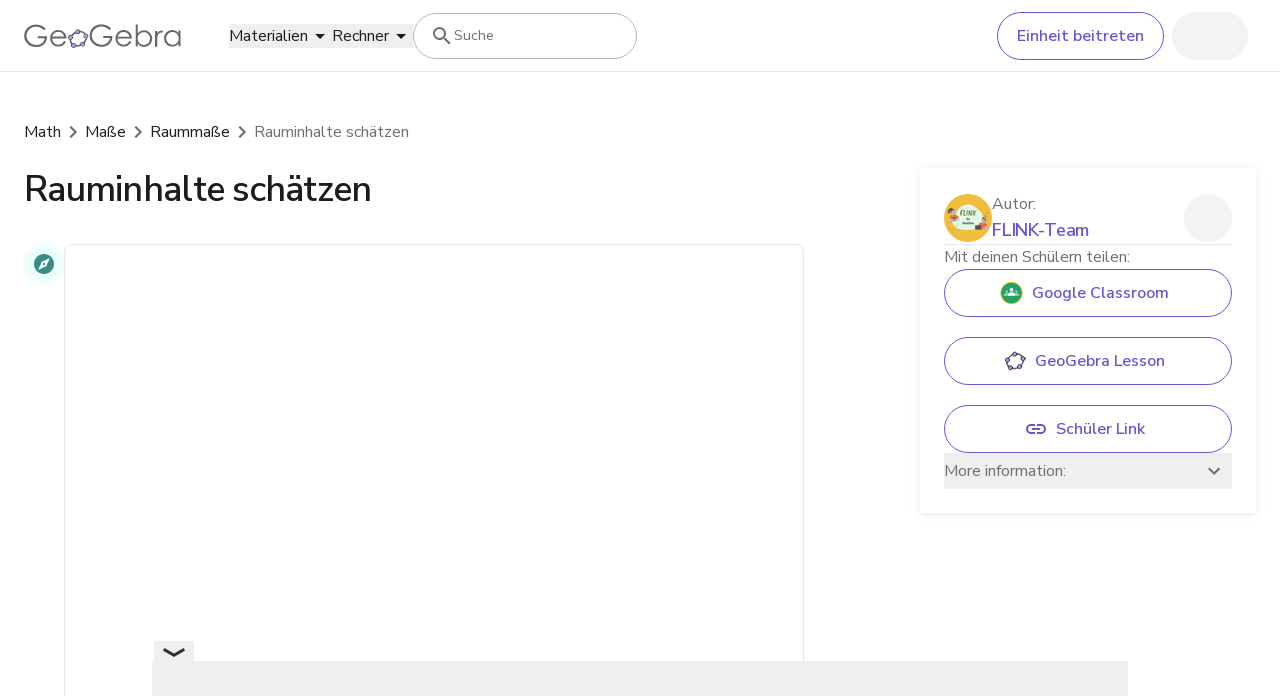

--- FILE ---
content_type: text/html; charset=utf-8
request_url: https://beta.geogebra.org/m/tngwjwze
body_size: 65803
content:
<!DOCTYPE html><html lang="de"><head><meta charSet="utf-8" data-next-head=""/><meta name="viewport" content="width=device-width" data-next-head=""/><title data-next-head="">Rauminhalte schätzen  – GeoGebra</title><meta name="description" content="Verbinde Vorstellungen mit Maßeinheiten für Rauminhalte." data-next-head=""/><meta name="category" content="non-partner" data-next-head=""/><link rel="icon" href="/favicon.ico" data-next-head=""/><meta property="og:title" content="Rauminhalte schätzen  – GeoGebra" data-next-head=""/><meta property="og:description" content="Verbinde Vorstellungen mit Maßeinheiten für Rauminhalte." data-next-head=""/><meta name="twitter:card" content="summary" data-next-head=""/><meta name="twitter:title" content="Rauminhalte schätzen  – GeoGebra" data-next-head=""/><meta property="twitter:description" content="Verbinde Vorstellungen mit Maßeinheiten für Rauminhalte." data-next-head=""/><meta property="og:image" content="https://beta.geogebra.org/resource/py7xhvhk/6SJXPkzwxTdxykGo/material-py7xhvhk-thumb.png" data-next-head=""/><meta property="og:url" content="https://beta.geogebra.org/m/tngwjwze" data-next-head=""/><meta property="og:site_name" content="GeoGebra" data-next-head=""/><meta property="og:see_also" content="https://beta.geogebra.org" data-next-head=""/><meta property="fb:app_id" content="185307058177853" data-next-head=""/><meta property="og:type" content="article" data-next-head=""/><meta property="article:published_time" content="2026-01-12T10:13:02.000Z" data-next-head=""/><meta property="article:publisher" content="https://www.facebook.com/geogebra" data-next-head=""/><meta property="article:author" content="/u/flink_team" data-next-head=""/><meta property="article:author:first_name" content="FLINK-Team" data-next-head=""/><meta property="article:author:username" content="flink_team" data-next-head=""/><meta name="twitter:image" content="https://beta.geogebra.org/resource/py7xhvhk/6SJXPkzwxTdxykGo/material-py7xhvhk-thumb.png" data-next-head=""/><meta name="twitter:url" content="https://beta.geogebra.org/m/tngwjwze" data-next-head=""/><link rel="canonical" href="https://beta.geogebra.org/m/tngwjwze" data-next-head=""/><link rel="alternate" href="https://beta.geogebra.org/m/tngwjwze" hrefLang="de" data-next-head=""/><link rel="alternate" href="https://beta.geogebra.org/m/tngwjwze?lang=de-AT" hrefLang="de-AT" data-next-head=""/><link rel="preload" href="/_next/static/media/68180864d7f93f02-s.p.woff2" as="font" type="font/woff2" crossorigin="anonymous" data-next-font="size-adjust"/><link rel="preload" href="/_next/static/css/614021dfc0d36c98.css" as="style"/><script id="inmobi-tag" data-nscript="beforeInteractive">(function() {
        var host = "www.geogebra.org";
        var element = document.createElement("script");
        var firstScript = document.getElementsByTagName("script")[0];
        var url = "https://cmp.inmobi.com"
          .concat("/choice/", "PRrmquD1Ggcb1", "/", host, "/choice.js?tag_version=V3");
        var uspTries = 0;
        var uspTriesLimit = 3;
        element.async = true;
        element.type = "text/javascript";
        element.src = url;
        firstScript.parentNode.insertBefore(element, firstScript);

        function makeStub() {
          var TCF_LOCATOR_NAME = "__tcfapiLocator";
          var queue = [];
          var win = window;
          var cmpFrame;

          function addFrame() {
            var doc = win.document;
            var otherCMP = !!(win.frames[TCF_LOCATOR_NAME]);
            if (!otherCMP) {
              if (doc.body) {
                var iframe = doc.createElement("iframe");
                iframe.style.cssText = "display:none";
                iframe.name = TCF_LOCATOR_NAME;
                doc.body.appendChild(iframe);
              } else {
                setTimeout(addFrame, 5);
              }
            }
            return !otherCMP;
          }

          function tcfAPIHandler() {
            var gdprApplies;
            var args = arguments;
            if (!args.length) {
              return queue;
            } else if (args[0] === "setGdprApplies") {
              if (
                args.length > 3 &&
                args[2] === 2 &&
                typeof args[3] === "boolean"
              ) {
                gdprApplies = args[3];
                if (typeof args[2] === "function") {
                  args[2]("set", true);
                }
              }
            } else if (args[0] === "ping") {
              var retr = {
                gdprApplies: gdprApplies,
                cmpLoaded: false,
                cmpStatus: "stub"
              };
              if (typeof args[2] === "function") {
                args[2](retr);
              }
            } else {
              if (args[0] === "init" && typeof args[3] === "object") {
                args[3] = Object.assign(args[3], { tag_version: "V3" });
              }
              queue.push(args);
            }
          }

          function postMessageEventHandler(event) {
            var msgIsString = typeof event.data === "string";
            var json = {};
            try {
              if (msgIsString) {
                json = JSON.parse(event.data);
              } else {
                json = event.data;
              }
            } catch (ignore) {
            }
            var payload = json.__tcfapiCall;
            if (payload) {
              window.__tcfapi(
                payload.command,
                payload.version,
                function(retValue, success) {
                  var returnMsg = {
                    __tcfapiReturn: {
                      returnValue: retValue,
                      success: success,
                      callId: payload.callId
                    }
                  };
                  if (msgIsString) {
                    returnMsg = JSON.stringify(returnMsg);
                  }
                  if (event && event.source && event.source.postMessage) {
                    event.source.postMessage(returnMsg, "*");
                  }
                },
                payload.parameter
              );
            }
          }

          while (win) {
            try {
              if (win.frames[TCF_LOCATOR_NAME]) {
                cmpFrame = win;
                break;
              }
            } catch (ignore) {
            }
            if (win === window.top) {
              break;
            }
            win = win.parent;
          }
          if (!cmpFrame) {
            addFrame();
            win.__tcfapi = tcfAPIHandler;
            win.addEventListener("message", postMessageEventHandler, false);
          }
        };
        makeStub();
        var uspStubFunction = function() {
          var arg = arguments;
          if (typeof window.__uspapi !== uspStubFunction) {
            setTimeout(function() {
              if (typeof window.__uspapi !== "undefined") {
                window.__uspapi.apply(window.__uspapi, arg);
              }
            }, 500);
          }
        };
        var checkIfUspIsReady = function() {
          uspTries++;
          if (window.__uspapi === uspStubFunction && uspTries < uspTriesLimit) {
            console.warn("USP is not accessible");
          } else {
            clearInterval(uspInterval);
          }
        };
        if (typeof window.__uspapi === "undefined") {
          window.__uspapi = uspStubFunction;
          var uspInterval = setInterval(checkIfUspIsReady, 6000);
        }
      })();</script><script id="isUserLoggedIn" data-nscript="beforeInteractive">window.isUserLoggedIn = !!window.document.cookie.match(/(^|;)\s*SSID\s*=/);</script><link rel="stylesheet" href="/_next/static/css/614021dfc0d36c98.css" data-n-g=""/><noscript data-n-css=""></noscript><script defer="" noModule="" src="/_next/static/chunks/polyfills-42372ed130431b0a.js"></script><script id="waf" src="https://c60708c831e2.edge.captcha-sdk.awswaf.com/c60708c831e2/jsapi.js" defer="" data-nscript="beforeInteractive"></script><script id="fuse" src="https://cdn.fuseplatform.net/publift/tags/2/3781/fuse.js" defer="" data-nscript="beforeInteractive"></script><script src="/_next/static/chunks/webpack-2aa3ab9bb630d3af.js" defer=""></script><script src="/_next/static/chunks/framework-4e51298db41fcfd4.js" defer=""></script><script src="/_next/static/chunks/main-54c220c1034f0f09.js" defer=""></script><script src="/_next/static/chunks/pages/_app-110116af77c6bd85.js" defer=""></script><script src="/_next/static/chunks/d62f9d0d-565087c74fdaf019.js" defer=""></script><script src="/_next/static/chunks/230-c95eb3dc2b0a2226.js" defer=""></script><script src="/_next/static/chunks/340-9853fdb8edbe201e.js" defer=""></script><script src="/_next/static/chunks/573-6b4516395da23672.js" defer=""></script><script src="/_next/static/chunks/778-a8bcc77b476e996f.js" defer=""></script><script src="/_next/static/chunks/156-623a20ea861fd77b.js" defer=""></script><script src="/_next/static/chunks/pages/m/%5Bslug%5D-01a1c59f5410e0a8.js" defer=""></script><script src="/_next/static/BwowXGwl3M-a3a5J2nF_t/_buildManifest.js" defer=""></script><script src="/_next/static/BwowXGwl3M-a3a5J2nF_t/_ssgManifest.js" defer=""></script><style id="__jsx-2557129148">:root{--nunito-font:'Nunito Sans', 'Nunito Sans Fallback'}</style></head><body><div id="__next"><div dir="ltr" class="flex flex-col grow"><header class="z-50 h-[72px] bg-white fixed top-0 w-full"><div class="relative flex size-full flex-col items-center"><div class="absolute top-0 size-full"><div class="size-full border-b border-neutral-300 @container/content-container-wrapper"><div class="flex h-full items-center mx-auto px-6 @[1024px]/content-container-wrapper:px-8 @[1280px]/content-container-wrapper:max-w-[1216px] @[1280px]/content-container-wrapper:px-0"><a id="ggb-icon" href="/" aria-label="GeoGebra Logo" class="flex-shrink-0 overflow-hidden transition-[max-width] duration-300 xl:me-8 me-4 max-w-full md:me-7"><svg viewBox="0 0 261 40" class="h-5 md:h-6"><path fill-rule="evenodd" clip-rule="evenodd" d="M260.3 37V10.7H257V15.5C255.7 13.7 254.1 12.3 252.4 11.4C250.6 10.5 248.7 10 246.5 10C242.8 10 239.6 11.3 236.9 14C234.2 16.7 232.9 19.9 232.9 23.7C232.9 27.6 234.3 30.9 236.9 33.6C239.5 36.3 242.7 37.7 246.4 37.7C248.5 37.7 250.4 37.3 252.2 36.4C254 35.5 255.6 34.2 257 32.5V37H260.3ZM241.6 14.7C243.2 13.8 244.9 13.3 246.8 13.3C249.7 13.3 252.2 14.3 254.2 16.4C256.2 18.4 257.2 21 257.2 24C257.2 26 256.8 27.8 255.9 29.4C255 31 253.8 32.3 252.1 33.2C250.4 34.1 248.7 34.6 246.8 34.6C244.9 34.6 243.2 34.1 241.6 33.2C240 32.2 238.7 30.9 237.8 29.2C236.9 27.5 236.4 25.8 236.4 23.9C236.4 22 236.9 20.3 237.8 18.6C238.7 16.9 240 15.6 241.6 14.7Z" fill="#666666"></path><path d="M217.9 11.7H221.4V15.5C222.4 14 223.5 12.9 224.7 12.1C225.8 11.4 227 11 228.3 11C229.2 11 230.2 11.3 231.3 11.9L229.5 14.8C228.8 14.5 228.2 14.3 227.7 14.3C226.6 14.3 225.5 14.8 224.4 15.7C223.4 16.6 222.6 18.1 222 20C221.6 21.5 221.4 24.5 221.4 29.1V38H217.9C217.9 38 217.9 11.7 217.9 11.7Z" fill="#666666"></path><path fill-rule="evenodd" clip-rule="evenodd" d="M185.6 1V37.4H189.1V32.6C190.4 34.4 192 35.8 193.7 36.7C195.4 37.6 197.4 38.1 199.5 38.1C203.2 38.1 206.4 36.8 209.1 34.1C211.8 31.5 213.1 28.2 213.1 24.4C213.1 20.6 211.7 17.3 209.1 14.6C206.5 11.9 203.3 10.5 199.6 10.5C197.5 10.5 195.6 10.9 193.8 11.8C192 12.7 190.4 14 189 15.7V1H185.6ZM204.4 33.5C202.8 34.4 201.1 34.9 199.2 34.9C196.2 34.9 193.8 33.8 191.9 31.8C189.9 29.8 188.9 27.2 188.9 24.2C188.9 22.2 189.3 20.4 190.2 18.8C191.1 17.2 192.3 15.9 194 15C195.7 14.1 197.4 13.6 199.3 13.6C201.1 13.6 202.8 14.1 204.4 15C206 16 207.3 17.3 208.2 19C209.1 20.6 209.6 22.4 209.6 24.3C209.6 26.1 209.1 27.9 208.2 29.6C207.3 31.3 206 32.6 204.4 33.5Z" fill="#666666"></path><path fill-rule="evenodd" clip-rule="evenodd" d="M178.3 29.6L175.4 28.1C174.3 29.8 173.4 31.1 172.6 31.9C171.7 32.7 170.7 33.3 169.4 33.8C168.1 34.3 166.8 34.5 165.5 34.5C162.7 34.5 160.4 33.6 158.5 31.6C156.6 29.7 155.7 27.2 155.6 24.1H179.3C179.3 20.5 178.3 17.5 176.4 15.1C173.7 11.7 170.1 10 165.6 10C161.3 10 157.8 11.7 155.2 15C153.1 17.6 152.1 20.6 152.1 23.9C152.1 27.4 153.3 30.6 155.7 33.4C158.1 36.2 161.5 37.6 165.8 37.6C167.7 37.6 169.5 37.3 171 36.7C172.5 36.1 173.9 35.2 175.1 34.1C176.3 32.9 177.4 31.4 178.3 29.6ZM173.4 16.9C174.3 18 174.9 19.4 175.4 21.2H155.7C156.4 18.8 157.4 17 158.8 15.8C160.7 14.1 162.9 13.3 165.5 13.3C167.1 13.3 168.6 13.6 170 14.3C171.4 14.9 172.5 15.8 173.4 16.9Z" fill="#666666"></path><path d="M144.9 7.40001L142.1 10C140.1 8.00001 137.9 6.60001 135.6 5.60001C133.2 4.60001 130.9 4.10001 128.7 4.10001C125.9 4.10001 123.3 4.80001 120.7 6.20001C118.2 7.60001 116.2 9.40001 114.8 11.8C113.4 14.1 112.7 16.6 112.7 19.2C112.7 21.9 113.4 24.4 114.9 26.8C116.3 29.2 118.3 31.1 120.9 32.5C123.4 33.9 126.2 34.6 129.2 34.6C132.9 34.6 136 33.6 138.5 31.5C141 29.4 142.5 26.8 143 23.5H131.7V20H147C147 25.5 145.3 29.9 142.1 33.1C138.9 36.3 134.5 38 129.1 38C122.5 38 117.3 35.8 113.5 31.3C110.5 27.8 109.1 23.9 109.1 19.3C109.1 15.9 109.9 12.8 111.6 9.90001C113.3 7.00001 115.6 4.70001 118.6 3.10001C121.6 1.50001 124.9 0.600006 128.6 0.600006C131.6 0.600006 134.5 1.10001 137.1 2.20001C139.7 3.30001 142.3 5.00001 144.9 7.40001Z" fill="#666666"></path><path fill-rule="evenodd" clip-rule="evenodd" d="M100.3 17.2C98.8001 15.2 96.3001 14 93.1001 13.8C93.2001 13.5 93.2001 13.2 93.2001 12.9C93.2001 12.3 93.0001 11.7 92.8001 11.2C97.1001 11.3 100.8 13.2 102.8 16.2C101.8 16.2 101 16.6 100.3 17.2ZM86.4001 15.4C85.8001 14.7 85.4001 13.8 85.4001 12.9V12.8C82.6001 14.1 80.2001 16.2 78.4001 18.7C79.3001 19 80.1001 19.7 80.6001 20.5C80.7001 20.3 80.8001 20.1 81.0001 19.9C82.2001 18.2 83.9001 16.7 86.0001 15.6C86.0619 15.5382 86.1237 15.5146 86.2091 15.482C86.2619 15.4618 86.3237 15.4382 86.4001 15.4ZM78.6001 26.1C78.2001 26.2 77.7001 26.3 77.2001 26.3C76.7001 26.3 76.2001 26.2 75.8001 26C75.7001 27.8 75.9001 29.5 76.8001 31.4C77.3001 32.5 78.0001 33.4 78.8001 34.2C79.2001 33.3 79.8001 32.6 80.7001 32.2C80.2001 31.6 79.8001 31 79.4001 30.3C78.8001 29 78.5001 27.5 78.6001 26.1ZM86.7001 35.1C86.6001 35.1 86.5251 35.075 86.4501 35.05C86.3751 35.025 86.3001 35 86.2001 35C86.2001 35.0899 86.2203 35.1798 86.2425 35.2788C86.2698 35.4 86.3001 35.5348 86.3001 35.7C86.3001 36.4 86.1001 37.1 85.7001 37.7C88.5001 38.1 91.7001 37.7 94.7001 36.4C94.1001 35.8 93.7001 34.9 93.6001 34C91.3001 35 88.8001 35.4 86.7001 35.1ZM101.9 23.8C102.2 23.9 102.5 24 102.9 24C103.5 24 104.1 23.8 104.6 23.6C104.4 25.7 103.6 28.2 101.9 30.6C101.75 30.8 101.575 31 101.4 31.2C101.225 31.4 101.05 31.6 100.9 31.8C100.5 31 99.8001 30.3 98.9001 30C99.0001 29.9 99.1001 29.775 99.2001 29.65C99.3001 29.525 99.4001 29.4 99.5001 29.3C100.9 27.4 101.7 25.5 101.9 23.8Z" fill="#666666"></path><path fill-rule="evenodd" clip-rule="evenodd" d="M73.3 22.4C73.3 20.2 75 18.5 77.2 18.5C79.4 18.5 81.1 20.2 81.1 22.4C81.1 24.6 79.4 26.3 77.2 26.3C75 26.3 73.3 24.6 73.3 22.4ZM74.5 22.4C74.5 23.9 75.7 25.1 77.2 25.1C78.7 25.1 79.9 23.9 79.9 22.4C79.9 20.9 78.7 19.7 77.2 19.7C75.7 19.7 74.5 20.9 74.5 22.4Z" fill="#191919"></path><circle cx="77.2001" cy="22.4" r="2.7" fill="#9999FF"></circle><path fill-rule="evenodd" clip-rule="evenodd" d="M78.5001 35.7C78.5001 33.5 80.2001 31.8 82.4001 31.8C84.6001 31.8 86.3001 33.5 86.3001 35.7C86.3001 37.9 84.6001 39.6 82.4001 39.6C80.2001 39.6 78.5001 37.9 78.5001 35.7ZM79.7001 35.7C79.7001 37.2 80.9001 38.4 82.4001 38.4C83.9001 38.4 85.1001 37.2 85.1001 35.7C85.1001 34.2 83.9001 33 82.4001 33C80.9001 33 79.7001 34.2 79.7001 35.7Z" fill="#191919"></path><circle cx="82.4001" cy="35.7" r="2.7" fill="#9999FF"></circle><path fill-rule="evenodd" clip-rule="evenodd" d="M85.4 12.9C85.4 10.7 87.1 9 89.3 9C91.5 9 93.2 10.7 93.2 12.9C93.2 15.1 91.5 16.8 89.3 16.8C87.1 16.8 85.4 15.1 85.4 12.9ZM86.6 12.9C86.6 14.4 87.8 15.6 89.3 15.6C90.8 15.6 92 14.4 92 12.9C92 11.4 90.8 10.2 89.3 10.2C87.8 10.2 86.6 11.4 86.6 12.9Z" fill="#191919"></path><circle cx="89.3" cy="12.9" r="2.7" fill="#9999FF"></circle><path fill-rule="evenodd" clip-rule="evenodd" d="M99.0001 20.1C99.0001 17.9 100.7 16.2 102.9 16.2C105.1 16.2 106.8 17.9 106.8 20.1C106.8 22.3 105.1 24 102.9 24C100.7 24 99.0001 22.3 99.0001 20.1ZM100.2 20.1C100.2 21.6 101.4 22.8 102.9 22.8C104.4 22.8 105.6 21.6 105.6 20.1C105.6 18.6 104.4 17.4 102.9 17.4C101.4 17.4 100.2 18.6 100.2 20.1Z" fill="#191919"></path><circle cx="102.9" cy="20.1" r="2.7" fill="#9999FF"></circle><path fill-rule="evenodd" clip-rule="evenodd" d="M93.6 33.6C93.6 31.4 95.3 29.7 97.5 29.7C99.7 29.7 101.4 31.4 101.4 33.6C101.4 35.8 99.7 37.5 97.5 37.5C95.3 37.5 93.6 35.8 93.6 33.6ZM94.8 33.6C94.8 35.1 96 36.3 97.5 36.3C99 36.3 100.2 35.1 100.2 33.6C100.2 32.1 99 30.9 97.5 30.9C96 30.9 94.8 32.1 94.8 33.6Z" fill="#191919"></path><circle cx="97.5" cy="33.6" r="2.7" fill="#9999FF"></circle><path fill-rule="evenodd" clip-rule="evenodd" d="M69.6 29.6L66.7 28.1C65.7 29.8 64.7 31 63.9 31.9C63 32.7 62 33.3 60.7 33.8C59.4 34.3 58.1 34.5 56.8 34.5C54 34.5 51.7 33.6 49.8 31.6C47.9 29.7 47 27.2 46.9 24.1H70.6C70.6 20.5 69.6 17.5 67.7 15.1C65 11.7 61.4 10 56.9 10C52.6 10 49.1 11.7 46.5 15C44.4 17.6 43.4 20.6 43.4 23.9C43.4 27.4 44.6 30.6 47 33.4C49.4 36.2 52.8 37.6 57.1 37.6C59 37.6 60.8 37.3 62.3 36.7C63.8 36.1 65.2 35.2 66.4 34.1C67.6 32.9 68.7 31.4 69.6 29.6ZM64.7 16.7C65.6 17.8 66.2 19.2 66.7 21H47C47.7 18.6 48.7 16.8 50.1 15.6C52 13.9 54.2 13.1 56.8 13.1C58.4 13.1 59.9 13.4 61.3 14.1C62.7 14.7 63.8 15.6 64.7 16.7Z" fill="#666666"></path><path d="M36.3 7.7L33.5 10.3C31.5 8.3 29.3 6.9 27 5.9C24.6 4.9 22.3 4.4 20.1 4.4C17.3 4.4 14.7 5.1 12.1 6.5C9.60002 7.9 7.60002 9.7 6.20002 12.1C4.80002 14.4 4.10002 16.9 4.10002 19.5C4.10002 22.2 4.80002 24.7 6.30002 27.1C7.70002 29.5 9.70002 31.4 12.3 32.8C14.8 34.2 17.6 34.9 20.6 34.9C24.3 34.9 27.4 33.9 29.9 31.8C32.4 29.7 33.9 27.1 34.4 23.8H23V20.4H38.3C38.3 25.9 36.6 30.3 33.4 33.5C30.2 36.7 25.8 38.4 20.4 38.4C13.8 38.4 8.60002 36.2 4.80002 31.7C1.80002 28.2 0.400024 24.3 0.400024 19.7C0.400024 16.3 1.20002 13.2 2.90002 10.3C4.60002 7.4 6.90002 5.1 9.90002 3.5C12.9 1.9 16.2 1 19.9 1C22.9 1 25.8 1.5 28.4 2.6C31.1 3.6 33.7 5.3 36.3 7.7Z" fill="#666666"></path></svg></a><form name="search" id="search" autoComplete="off" class="w-full"><div class="flex grow items-center lg:gap-7 xl:gap-8"><div class="flex gap-7 xl:-order-2 xl:gap-8" role="tablist" aria-label="Navigation tablist"><button type="button" id="resourcesDropdownButtonDesktop" role="tab" aria-selected="false" aria-controls="resourcesDropdownDesktop" class="hidden items-center gap-1 text-neutral-900 hover:text-purple focus-visible:text-purple xl:flex"><span class="text-[14px] leading-[20px] tracking-[0.14px] md:text-[16px] md:leading-[24px] md:tracking-normal">Materialien</span><svg aria-hidden="true" viewBox="0 0 24 24" class="fill-current size-6"><path d="M7,10L12,15L17,10H7Z"></path></svg></button><button type="button" id="calculatorsDropdownButtonDesktop" role="tab" aria-selected="false" aria-controls="calculatorsDropdownDesktop" class="hidden items-center gap-1 text-neutral-900 hover:text-purple focus-visible:text-purple xl:flex"><span class="text-[14px] leading-[20px] tracking-[0.14px] md:text-[16px] md:leading-[24px] md:tracking-normal">Rechner</span><svg aria-hidden="true" viewBox="0 0 24 24" class="fill-current size-6"><path d="M7,10L12,15L17,10H7Z"></path></svg></button></div><div class="hidden items-center gap-4 md:flex md:flex-row"><button type="button" class="base-Button-root min-w-[4rem] min-h-[2.25rem] relative overflow-hidden inline-flex flex-grow justify-center items-center rounded-full whitespace-nowrap font-semibold transition-colors duration-300 outline-none cursor-pointer px-[19px] py-[11px] bg-transparent border text-purple border-purple hover:bg-purple-100 hover:border-purple-500 hover:text-purple-500 active:bg-purple-100 active:border-purple-700 active:text-purple-700 focus-visible:px-[17px] focus-visible:py-[9px] focus-visible:m-[3px] focus-visible:border-none focus-visible:bg-purple-100 focus-visible:text-purple-500 focus-visible:ring-2 ring-offset-[3px] ring-purple-800">Einheit beitreten</button><div class="animate-pulse min-h-[3rem] min-w-[4.75rem] rounded-full bg-gray-200 md:mx-2 hidden md:flex"></div></div><div class="w-6 transition-[width,flex-grow] duration-300 md:w-60 md:pe-4 -order-1 ms-auto xs:block md:me-auto md:ms-0 md:flex lg:flex"><div class="flex w-full cursor-text items-center gap-x-0 overflow-clip rounded-3xl border bg-white transition-[border-color] duration-150 md:gap-x-2 md:hover:border-purple-600 border-transparent md:border-neutral-500"><div class="ms-0 flex h-full w-6 shrink-0 items-center justify-center transition-margin duration-300 md:ms-4"><svg aria-hidden="true" viewBox="0 0 24 24" class="size-full transition-[fill] duration-300 fill-neutral-700"><path d="M9.5,3A6.5,6.5 0 0,1 16,9.5C16,11.11 15.41,12.59 14.44,13.73L14.71,14H15.5L20.5,19L19,20.5L14,15.5V14.71L13.73,14.44C12.59,15.41 11.11,16 9.5,16A6.5,6.5 0 0,1 3,9.5A6.5,6.5 0 0,1 9.5,3M9.5,5C7,5 5,7 5,9.5C5,12 7,14 9.5,14C12,14 14,12 14,9.5C14,7 12,5 9.5,5Z"></path></svg></div><div class="relative flex w-full overflow-hidden"><input type="text" class="peer/search-input right-0 z-10 order-2 ms-0 overflow-clip bg-transparent py-3 text-sm leading-5 tracking-[0.14px] outline-none transition-[padding,width] duration-300 md:w-full md:pe-3 browser-default w-0" name="search_input" value=""/><span class="absolute left-0 top-0 py-3 text-sm leading-5 text-neutral-700 transition-transform delay-200 duration-300 invisible translate-y-7 md:visible md:translate-y-0">Suche</span></div></div></div></div><button aria-label="Submit" type="submit" class="sr-only"></button></form><button aria-label="Open Menu" class="z-50 ms-4 xl:hidden"><svg aria-hidden="true" viewBox="0 0 24 24" class="fill-current size-6 text-neutral-700"><path d="M3,6H21V8H3V6M3,11H21V13H3V11M3,16H21V18H3V16Z"></path></svg></button></div></div></div><div data-state="closed" class="absolute top-[72px] w-full max-h-[calc(100vh-72px)] grid grid-rows-[0fr] data-[state=open]:grid-rows-[1fr] overflow-hidden transition-[grid-template-rows] duration-200 ease-in z-10 bg-white xl:shadow-[0px_4px_8px_0px_rgba(133,132,138,0.2)] overflow-y-hidden"><div class="min-h-0 mx-6 mb-6 flex flex-col md:mb-0"><div role="tablist" aria-label="Navigation tablist"><div class="overflow-hidden border-b border-neutral-300 py-6 xl:hidden"><button type="button" id="resourcesDropdownButtonMobile" role="tab" aria-selected="false" aria-controls="resourcesDropdownMobile" class="items-center gap-1 text-neutral-900 hover:text-purple focus-visible:text-purple xl:flex flex"><span class="text-[14px] leading-[20px] tracking-[0.14px] md:text-[16px] md:leading-[24px] md:tracking-normal">Materialien</span><svg aria-hidden="true" viewBox="0 0 24 24" class="fill-current size-6"><path d="M7,10L12,15L17,10H7Z"></path></svg></button><div data-state="closed" class="grid grid-rows-[0fr] data-[state=open]:grid-rows-[1fr] overflow-hidden transition-[grid-template-rows] duration-200 ease-in"><div class="min-h-0"><div role="tabpanel" id="resourcesDropdownMobile" aria-hidden="true" aria-labelledby="resourcesDropdownButtonMobile" class="grid auto-rows-min grid-cols-1 gap-6 pb-7 pt-6 md:grid-cols-2 md:gap-7 xl:grid-cols-3 xl:py-8"><div class="group w-full"><a class="flex items-center lg:items-start gap-3 md:gap-4" href="/math/number-sense"><img alt="Zahlenmengen" loading="lazy" width="144" height="144" decoding="async" data-nimg="1" class="size-7 lg:size-8 lg:mt-3" style="color:transparent" sizes="(min-width: 1024px) 48px, 32px" srcSet="/_next/image?url=%2F_next%2Fstatic%2Fmedia%2FNumber_Sense.faba8478.png&amp;w=16&amp;q=75 16w, /_next/image?url=%2F_next%2Fstatic%2Fmedia%2FNumber_Sense.faba8478.png&amp;w=32&amp;q=75 32w, /_next/image?url=%2F_next%2Fstatic%2Fmedia%2FNumber_Sense.faba8478.png&amp;w=48&amp;q=75 48w, /_next/image?url=%2F_next%2Fstatic%2Fmedia%2FNumber_Sense.faba8478.png&amp;w=64&amp;q=75 64w, /_next/image?url=%2F_next%2Fstatic%2Fmedia%2FNumber_Sense.faba8478.png&amp;w=96&amp;q=75 96w, /_next/image?url=%2F_next%2Fstatic%2Fmedia%2FNumber_Sense.faba8478.png&amp;w=128&amp;q=75 128w, /_next/image?url=%2F_next%2Fstatic%2Fmedia%2FNumber_Sense.faba8478.png&amp;w=256&amp;q=75 256w, /_next/image?url=%2F_next%2Fstatic%2Fmedia%2FNumber_Sense.faba8478.png&amp;w=384&amp;q=75 384w, /_next/image?url=%2F_next%2Fstatic%2Fmedia%2FNumber_Sense.faba8478.png&amp;w=640&amp;q=75 640w, /_next/image?url=%2F_next%2Fstatic%2Fmedia%2FNumber_Sense.faba8478.png&amp;w=750&amp;q=75 750w, /_next/image?url=%2F_next%2Fstatic%2Fmedia%2FNumber_Sense.faba8478.png&amp;w=828&amp;q=75 828w, /_next/image?url=%2F_next%2Fstatic%2Fmedia%2FNumber_Sense.faba8478.png&amp;w=1080&amp;q=75 1080w, /_next/image?url=%2F_next%2Fstatic%2Fmedia%2FNumber_Sense.faba8478.png&amp;w=1200&amp;q=75 1200w, /_next/image?url=%2F_next%2Fstatic%2Fmedia%2FNumber_Sense.faba8478.png&amp;w=1920&amp;q=75 1920w, /_next/image?url=%2F_next%2Fstatic%2Fmedia%2FNumber_Sense.faba8478.png&amp;w=2048&amp;q=75 2048w, /_next/image?url=%2F_next%2Fstatic%2Fmedia%2FNumber_Sense.faba8478.png&amp;w=3840&amp;q=75 3840w" src="/_next/image?url=%2F_next%2Fstatic%2Fmedia%2FNumber_Sense.faba8478.png&amp;w=3840&amp;q=75"/><div class="flex min-w-0 flex-col gap-1"><p class="text-[16px] leading-[20px] md:tracking-[-0.18px] font-semibold text-purple-900 transition-color duration-200 ease-in group-hover:text-purple-600 md:text-[16px]">Zahlenmengen</p><p class="text-[14px] leading-[20px] tracking-[0.14px] md:text-[16px] md:leading-[24px] md:tracking-normal hidden text-neutral-700 transition-color duration-200 ease-in group-hover:text-neutral-900 lg:flex">Verstehe Zahlen, ihre Beziehungen und numerisches Denken</p></div></a></div><div class="group w-full"><a class="flex items-center lg:items-start gap-3 md:gap-4" href="/math/algebra"><img alt="Algebra" loading="lazy" width="144" height="144" decoding="async" data-nimg="1" class="size-7 lg:size-8 lg:mt-3" style="color:transparent" sizes="(min-width: 1024px) 48px, 32px" srcSet="/_next/image?url=%2F_next%2Fstatic%2Fmedia%2FAlgebra.6f515520.png&amp;w=16&amp;q=75 16w, /_next/image?url=%2F_next%2Fstatic%2Fmedia%2FAlgebra.6f515520.png&amp;w=32&amp;q=75 32w, /_next/image?url=%2F_next%2Fstatic%2Fmedia%2FAlgebra.6f515520.png&amp;w=48&amp;q=75 48w, /_next/image?url=%2F_next%2Fstatic%2Fmedia%2FAlgebra.6f515520.png&amp;w=64&amp;q=75 64w, /_next/image?url=%2F_next%2Fstatic%2Fmedia%2FAlgebra.6f515520.png&amp;w=96&amp;q=75 96w, /_next/image?url=%2F_next%2Fstatic%2Fmedia%2FAlgebra.6f515520.png&amp;w=128&amp;q=75 128w, /_next/image?url=%2F_next%2Fstatic%2Fmedia%2FAlgebra.6f515520.png&amp;w=256&amp;q=75 256w, /_next/image?url=%2F_next%2Fstatic%2Fmedia%2FAlgebra.6f515520.png&amp;w=384&amp;q=75 384w, /_next/image?url=%2F_next%2Fstatic%2Fmedia%2FAlgebra.6f515520.png&amp;w=640&amp;q=75 640w, /_next/image?url=%2F_next%2Fstatic%2Fmedia%2FAlgebra.6f515520.png&amp;w=750&amp;q=75 750w, /_next/image?url=%2F_next%2Fstatic%2Fmedia%2FAlgebra.6f515520.png&amp;w=828&amp;q=75 828w, /_next/image?url=%2F_next%2Fstatic%2Fmedia%2FAlgebra.6f515520.png&amp;w=1080&amp;q=75 1080w, /_next/image?url=%2F_next%2Fstatic%2Fmedia%2FAlgebra.6f515520.png&amp;w=1200&amp;q=75 1200w, /_next/image?url=%2F_next%2Fstatic%2Fmedia%2FAlgebra.6f515520.png&amp;w=1920&amp;q=75 1920w, /_next/image?url=%2F_next%2Fstatic%2Fmedia%2FAlgebra.6f515520.png&amp;w=2048&amp;q=75 2048w, /_next/image?url=%2F_next%2Fstatic%2Fmedia%2FAlgebra.6f515520.png&amp;w=3840&amp;q=75 3840w" src="/_next/image?url=%2F_next%2Fstatic%2Fmedia%2FAlgebra.6f515520.png&amp;w=3840&amp;q=75"/><div class="flex min-w-0 flex-col gap-1"><p class="text-[16px] leading-[20px] md:tracking-[-0.18px] font-semibold text-purple-900 transition-color duration-200 ease-in group-hover:text-purple-600 md:text-[16px]">Algebra</p><p class="text-[14px] leading-[20px] tracking-[0.14px] md:text-[16px] md:leading-[24px] md:tracking-normal hidden text-neutral-700 transition-color duration-200 ease-in group-hover:text-neutral-900 lg:flex">Löse mithilfe von Symbolen Gleichungen und finde Muster heraus</p></div></a></div><div class="group w-full"><a class="flex items-center lg:items-start gap-3 md:gap-4" href="/math/geometry"><img alt="Geometrie" loading="lazy" width="144" height="144" decoding="async" data-nimg="1" class="size-7 lg:size-8 lg:mt-3" style="color:transparent" sizes="(min-width: 1024px) 48px, 32px" srcSet="/_next/image?url=%2F_next%2Fstatic%2Fmedia%2FGeometry.a853d243.png&amp;w=16&amp;q=75 16w, /_next/image?url=%2F_next%2Fstatic%2Fmedia%2FGeometry.a853d243.png&amp;w=32&amp;q=75 32w, /_next/image?url=%2F_next%2Fstatic%2Fmedia%2FGeometry.a853d243.png&amp;w=48&amp;q=75 48w, /_next/image?url=%2F_next%2Fstatic%2Fmedia%2FGeometry.a853d243.png&amp;w=64&amp;q=75 64w, /_next/image?url=%2F_next%2Fstatic%2Fmedia%2FGeometry.a853d243.png&amp;w=96&amp;q=75 96w, /_next/image?url=%2F_next%2Fstatic%2Fmedia%2FGeometry.a853d243.png&amp;w=128&amp;q=75 128w, /_next/image?url=%2F_next%2Fstatic%2Fmedia%2FGeometry.a853d243.png&amp;w=256&amp;q=75 256w, /_next/image?url=%2F_next%2Fstatic%2Fmedia%2FGeometry.a853d243.png&amp;w=384&amp;q=75 384w, /_next/image?url=%2F_next%2Fstatic%2Fmedia%2FGeometry.a853d243.png&amp;w=640&amp;q=75 640w, /_next/image?url=%2F_next%2Fstatic%2Fmedia%2FGeometry.a853d243.png&amp;w=750&amp;q=75 750w, /_next/image?url=%2F_next%2Fstatic%2Fmedia%2FGeometry.a853d243.png&amp;w=828&amp;q=75 828w, /_next/image?url=%2F_next%2Fstatic%2Fmedia%2FGeometry.a853d243.png&amp;w=1080&amp;q=75 1080w, /_next/image?url=%2F_next%2Fstatic%2Fmedia%2FGeometry.a853d243.png&amp;w=1200&amp;q=75 1200w, /_next/image?url=%2F_next%2Fstatic%2Fmedia%2FGeometry.a853d243.png&amp;w=1920&amp;q=75 1920w, /_next/image?url=%2F_next%2Fstatic%2Fmedia%2FGeometry.a853d243.png&amp;w=2048&amp;q=75 2048w, /_next/image?url=%2F_next%2Fstatic%2Fmedia%2FGeometry.a853d243.png&amp;w=3840&amp;q=75 3840w" src="/_next/image?url=%2F_next%2Fstatic%2Fmedia%2FGeometry.a853d243.png&amp;w=3840&amp;q=75"/><div class="flex min-w-0 flex-col gap-1"><p class="text-[16px] leading-[20px] md:tracking-[-0.18px] font-semibold text-purple-900 transition-color duration-200 ease-in group-hover:text-purple-600 md:text-[16px]">Geometrie</p><p class="text-[14px] leading-[20px] tracking-[0.14px] md:text-[16px] md:leading-[24px] md:tracking-normal hidden text-neutral-700 transition-color duration-200 ease-in group-hover:text-neutral-900 lg:flex">Studiere Formen, Größen und räumliche Beziehungen in der Mathematik</p></div></a></div><div class="group w-full"><a class="flex items-center lg:items-start gap-3 md:gap-4" href="/math/measurement"><img alt="Maße" loading="lazy" width="144" height="144" decoding="async" data-nimg="1" class="size-7 lg:size-8 lg:mt-3" style="color:transparent" sizes="(min-width: 1024px) 48px, 32px" srcSet="/_next/image?url=%2F_next%2Fstatic%2Fmedia%2FMeasurements.8bc2d381.png&amp;w=16&amp;q=75 16w, /_next/image?url=%2F_next%2Fstatic%2Fmedia%2FMeasurements.8bc2d381.png&amp;w=32&amp;q=75 32w, /_next/image?url=%2F_next%2Fstatic%2Fmedia%2FMeasurements.8bc2d381.png&amp;w=48&amp;q=75 48w, /_next/image?url=%2F_next%2Fstatic%2Fmedia%2FMeasurements.8bc2d381.png&amp;w=64&amp;q=75 64w, /_next/image?url=%2F_next%2Fstatic%2Fmedia%2FMeasurements.8bc2d381.png&amp;w=96&amp;q=75 96w, /_next/image?url=%2F_next%2Fstatic%2Fmedia%2FMeasurements.8bc2d381.png&amp;w=128&amp;q=75 128w, /_next/image?url=%2F_next%2Fstatic%2Fmedia%2FMeasurements.8bc2d381.png&amp;w=256&amp;q=75 256w, /_next/image?url=%2F_next%2Fstatic%2Fmedia%2FMeasurements.8bc2d381.png&amp;w=384&amp;q=75 384w, /_next/image?url=%2F_next%2Fstatic%2Fmedia%2FMeasurements.8bc2d381.png&amp;w=640&amp;q=75 640w, /_next/image?url=%2F_next%2Fstatic%2Fmedia%2FMeasurements.8bc2d381.png&amp;w=750&amp;q=75 750w, /_next/image?url=%2F_next%2Fstatic%2Fmedia%2FMeasurements.8bc2d381.png&amp;w=828&amp;q=75 828w, /_next/image?url=%2F_next%2Fstatic%2Fmedia%2FMeasurements.8bc2d381.png&amp;w=1080&amp;q=75 1080w, /_next/image?url=%2F_next%2Fstatic%2Fmedia%2FMeasurements.8bc2d381.png&amp;w=1200&amp;q=75 1200w, /_next/image?url=%2F_next%2Fstatic%2Fmedia%2FMeasurements.8bc2d381.png&amp;w=1920&amp;q=75 1920w, /_next/image?url=%2F_next%2Fstatic%2Fmedia%2FMeasurements.8bc2d381.png&amp;w=2048&amp;q=75 2048w, /_next/image?url=%2F_next%2Fstatic%2Fmedia%2FMeasurements.8bc2d381.png&amp;w=3840&amp;q=75 3840w" src="/_next/image?url=%2F_next%2Fstatic%2Fmedia%2FMeasurements.8bc2d381.png&amp;w=3840&amp;q=75"/><div class="flex min-w-0 flex-col gap-1"><p class="text-[16px] leading-[20px] md:tracking-[-0.18px] font-semibold text-purple-900 transition-color duration-200 ease-in group-hover:text-purple-600 md:text-[16px]">Maße</p><p class="text-[14px] leading-[20px] tracking-[0.14px] md:text-[16px] md:leading-[24px] md:tracking-normal hidden text-neutral-700 transition-color duration-200 ease-in group-hover:text-neutral-900 lg:flex">Quantifiziere und vergleiche Attribute wie Länge, Gewicht und Volumen</p></div></a></div><div class="group w-full"><a class="flex items-center lg:items-start gap-3 md:gap-4" href="/math/operations"><img alt="Rechenoperationen" loading="lazy" width="137" height="137" decoding="async" data-nimg="1" class="size-7 lg:size-8 lg:mt-3" style="color:transparent" sizes="(min-width: 1024px) 48px, 32px" srcSet="/_next/image?url=%2F_next%2Fstatic%2Fmedia%2FOperations.46f979da.png&amp;w=16&amp;q=75 16w, /_next/image?url=%2F_next%2Fstatic%2Fmedia%2FOperations.46f979da.png&amp;w=32&amp;q=75 32w, /_next/image?url=%2F_next%2Fstatic%2Fmedia%2FOperations.46f979da.png&amp;w=48&amp;q=75 48w, /_next/image?url=%2F_next%2Fstatic%2Fmedia%2FOperations.46f979da.png&amp;w=64&amp;q=75 64w, /_next/image?url=%2F_next%2Fstatic%2Fmedia%2FOperations.46f979da.png&amp;w=96&amp;q=75 96w, /_next/image?url=%2F_next%2Fstatic%2Fmedia%2FOperations.46f979da.png&amp;w=128&amp;q=75 128w, /_next/image?url=%2F_next%2Fstatic%2Fmedia%2FOperations.46f979da.png&amp;w=256&amp;q=75 256w, /_next/image?url=%2F_next%2Fstatic%2Fmedia%2FOperations.46f979da.png&amp;w=384&amp;q=75 384w, /_next/image?url=%2F_next%2Fstatic%2Fmedia%2FOperations.46f979da.png&amp;w=640&amp;q=75 640w, /_next/image?url=%2F_next%2Fstatic%2Fmedia%2FOperations.46f979da.png&amp;w=750&amp;q=75 750w, /_next/image?url=%2F_next%2Fstatic%2Fmedia%2FOperations.46f979da.png&amp;w=828&amp;q=75 828w, /_next/image?url=%2F_next%2Fstatic%2Fmedia%2FOperations.46f979da.png&amp;w=1080&amp;q=75 1080w, /_next/image?url=%2F_next%2Fstatic%2Fmedia%2FOperations.46f979da.png&amp;w=1200&amp;q=75 1200w, /_next/image?url=%2F_next%2Fstatic%2Fmedia%2FOperations.46f979da.png&amp;w=1920&amp;q=75 1920w, /_next/image?url=%2F_next%2Fstatic%2Fmedia%2FOperations.46f979da.png&amp;w=2048&amp;q=75 2048w, /_next/image?url=%2F_next%2Fstatic%2Fmedia%2FOperations.46f979da.png&amp;w=3840&amp;q=75 3840w" src="/_next/image?url=%2F_next%2Fstatic%2Fmedia%2FOperations.46f979da.png&amp;w=3840&amp;q=75"/><div class="flex min-w-0 flex-col gap-1"><p class="text-[16px] leading-[20px] md:tracking-[-0.18px] font-semibold text-purple-900 transition-color duration-200 ease-in group-hover:text-purple-600 md:text-[16px]">Rechenoperationen</p><p class="text-[14px] leading-[20px] tracking-[0.14px] md:text-[16px] md:leading-[24px] md:tracking-normal hidden text-neutral-700 transition-color duration-200 ease-in group-hover:text-neutral-900 lg:flex">Führe mathematische Operationen wie Additionen, Subtraktionen und Divisionen durch</p></div></a></div><div class="group w-full"><a class="flex items-center lg:items-start gap-3 md:gap-4" href="/math/statistics-probability"><img alt="Daten und Zufall" loading="lazy" width="137" height="137" decoding="async" data-nimg="1" class="size-7 lg:size-8 lg:mt-3" style="color:transparent" sizes="(min-width: 1024px) 48px, 32px" srcSet="/_next/image?url=%2F_next%2Fstatic%2Fmedia%2FProbability_and_statistics.65889356.png&amp;w=16&amp;q=75 16w, /_next/image?url=%2F_next%2Fstatic%2Fmedia%2FProbability_and_statistics.65889356.png&amp;w=32&amp;q=75 32w, /_next/image?url=%2F_next%2Fstatic%2Fmedia%2FProbability_and_statistics.65889356.png&amp;w=48&amp;q=75 48w, /_next/image?url=%2F_next%2Fstatic%2Fmedia%2FProbability_and_statistics.65889356.png&amp;w=64&amp;q=75 64w, /_next/image?url=%2F_next%2Fstatic%2Fmedia%2FProbability_and_statistics.65889356.png&amp;w=96&amp;q=75 96w, /_next/image?url=%2F_next%2Fstatic%2Fmedia%2FProbability_and_statistics.65889356.png&amp;w=128&amp;q=75 128w, /_next/image?url=%2F_next%2Fstatic%2Fmedia%2FProbability_and_statistics.65889356.png&amp;w=256&amp;q=75 256w, /_next/image?url=%2F_next%2Fstatic%2Fmedia%2FProbability_and_statistics.65889356.png&amp;w=384&amp;q=75 384w, /_next/image?url=%2F_next%2Fstatic%2Fmedia%2FProbability_and_statistics.65889356.png&amp;w=640&amp;q=75 640w, /_next/image?url=%2F_next%2Fstatic%2Fmedia%2FProbability_and_statistics.65889356.png&amp;w=750&amp;q=75 750w, /_next/image?url=%2F_next%2Fstatic%2Fmedia%2FProbability_and_statistics.65889356.png&amp;w=828&amp;q=75 828w, /_next/image?url=%2F_next%2Fstatic%2Fmedia%2FProbability_and_statistics.65889356.png&amp;w=1080&amp;q=75 1080w, /_next/image?url=%2F_next%2Fstatic%2Fmedia%2FProbability_and_statistics.65889356.png&amp;w=1200&amp;q=75 1200w, /_next/image?url=%2F_next%2Fstatic%2Fmedia%2FProbability_and_statistics.65889356.png&amp;w=1920&amp;q=75 1920w, /_next/image?url=%2F_next%2Fstatic%2Fmedia%2FProbability_and_statistics.65889356.png&amp;w=2048&amp;q=75 2048w, /_next/image?url=%2F_next%2Fstatic%2Fmedia%2FProbability_and_statistics.65889356.png&amp;w=3840&amp;q=75 3840w" src="/_next/image?url=%2F_next%2Fstatic%2Fmedia%2FProbability_and_statistics.65889356.png&amp;w=3840&amp;q=75"/><div class="flex min-w-0 flex-col gap-1"><p class="text-[16px] leading-[20px] md:tracking-[-0.18px] font-semibold text-purple-900 transition-color duration-200 ease-in group-hover:text-purple-600 md:text-[16px]">Daten und Zufall</p><p class="text-[14px] leading-[20px] tracking-[0.14px] md:text-[16px] md:leading-[24px] md:tracking-normal hidden text-neutral-700 transition-color duration-200 ease-in group-hover:text-neutral-900 lg:flex">Analysiere die Unsicherheit und Wahrscheinlichkeit von Ereignissen und Ergebnissen</p></div></a></div></div><div class="relative flex flex-col gap-6 text-purple-600 md:flex-row"><div class="truncate"><a href="/materials" class="block w-min"><div class="flex items-center gap-2 transition-color duration-200 ease-in hover:text-purple-500">Unterrichtsmaterialien<svg aria-hidden="true" viewBox="4 4 16 16" class="fill-current transform rtl:scale-x-[-1] size-4"><path d="M4,11V13H16L10.5,18.5L11.92,19.92L19.84,12L11.92,4.08L10.5,5.5L16,11H4Z"></path></svg></div></a></div><div class="truncate"><a href="https://help.geogebra.org/hc/de/articles/10449584308125-Get-started-with-GeoGebra-Resources" class="block w-min"><div class="flex items-center gap-2 transition-color duration-200 ease-in hover:text-purple-500">Starte mit unseren Materialien<svg aria-hidden="true" viewBox="4 4 16 16" class="fill-current transform rtl:scale-x-[-1] size-4"><path d="M4,11V13H16L10.5,18.5L11.92,19.92L19.84,12L11.92,4.08L10.5,5.5L16,11H4Z"></path></svg></div></a></div></div></div></div></div><div class="overflow-hidden border-b border-neutral-300 py-6 xl:hidden md:border-b-0"><button type="button" id="calculatorsDropdownButtonMobile" role="tab" aria-selected="false" aria-controls="calculatorsDropdownMobile" class="items-center gap-1 text-neutral-900 hover:text-purple focus-visible:text-purple xl:flex flex"><span class="text-[14px] leading-[20px] tracking-[0.14px] md:text-[16px] md:leading-[24px] md:tracking-normal">Rechner</span><svg aria-hidden="true" viewBox="0 0 24 24" class="fill-current size-6"><path d="M7,10L12,15L17,10H7Z"></path></svg></button><div data-state="closed" class="grid grid-rows-[0fr] data-[state=open]:grid-rows-[1fr] overflow-hidden transition-[grid-template-rows] duration-200 ease-in"><div class="min-h-0"><div role="tabpanel" id="calculatorsDropdownMobile" aria-hidden="true" aria-labelledby="calculatorsDropdownButtonMobile" class="grid auto-rows-min grid-cols-1 gap-6 pb-7 pt-6 md:grid-cols-2 md:gap-7 xl:grid-cols-3 xl:py-8"><div class="group w-full"><a href="/calculator" class="flex items-center lg:items-start gap-3 md:gap-4"><div class="h-7 w-7 lg:h-8 lg:w-8 flex-shrink-0"><svg xmlns="http://www.w3.org/2000/svg" viewBox="0 0 512 512" class="size-7 lg:size-8 lg:mt-3"><title>GeoGebra</title><g stroke-linecap="round" stroke-linejoin="round"><path fill="none" stroke="#666" stroke-width="33.34" d="M432.345 250.876c0 87.31-75.98 158.088-169.705 158.088-93.726 0-169.706-70.778-169.706-158.088 0-87.31 75.98-158.09 169.706-158.09 93.725 0 169.705 70.78 169.705 158.09z" transform="matrix(1.0156 .01389 -.20152 .9924 42.924 8.75)"></path><path fill="#99f" stroke="#000" stroke-width="15.55" d="M644.286 145.571c0 26.431-20.787 47.858-46.429 47.858-25.642 0-46.428-21.427-46.428-47.858 0-26.43 20.786-47.857 46.428-47.857 25.642 0 46.429 21.427 46.429 47.857z" transform="matrix(.96842 0 0 .91438 -225.59 242.796)"></path><path fill="#99f" stroke="#000" stroke-width="15.55" d="M644.286 145.571c0 26.431-20.787 47.858-46.429 47.858-25.642 0-46.428-21.427-46.428-47.858 0-26.43 20.786-47.857 46.428-47.857 25.642 0 46.429 21.427 46.429 47.857z" transform="matrix(.96842 0 0 .91438 -151.12 72.004)"></path><path fill="#99f" stroke="#000" stroke-width="15.55" d="M644.286 145.571c0 26.431-20.787 47.858-46.429 47.858-25.642 0-46.428-21.427-46.428-47.858 0-26.43 20.786-47.857 46.428-47.857 25.642 0 46.429 21.427 46.429 47.857z" transform="matrix(.96842 0 0 .91438 -421.29 266.574)"></path><path fill="#99f" stroke="#000" stroke-width="15.55" d="M644.286 145.571c0 26.431-20.787 47.858-46.429 47.858-25.642 0-46.428-21.427-46.428-47.858 0-26.43 20.786-47.857 46.428-47.857 25.642 0 46.429 21.427 46.429 47.857z" transform="matrix(.96842 0 0 .91438 -483.632 100.362)"></path><path fill="#99f" stroke="#000" stroke-width="15.55" d="M644.286 145.571c0 26.431-20.787 47.858-46.429 47.858-25.642 0-46.428-21.427-46.428-47.858 0-26.43 20.786-47.857 46.428-47.857 25.642 0 46.429 21.427 46.429 47.857z" transform="matrix(.96842 0 0 .91438 -329.052 -23.649)"></path></g></svg></div><div class="flex min-w-0 flex-col gap-1"><p class="text-[16px] leading-[20px] md:tracking-[-0.18px] font-semibold text-purple-900 transition-color duration-200 ease-in group-hover:text-purple-600 md:text-[16px]">Rechner Suite</p><p class="text-[14px] leading-[20px] tracking-[0.14px] md:text-[16px] md:leading-[24px] md:tracking-normal hidden text-neutral-700 transition-color duration-200 ease-in group-hover:text-neutral-900 lg:flex">Erforsche Funktionen, löse Gleichungen, konstruiere geometrische Formen</p></div></a></div><div class="group w-full"><a href="/graphing" class="flex items-center lg:items-start gap-3 md:gap-4"><div class="h-7 w-7 lg:h-8 lg:w-8 flex-shrink-0"><svg xmlns="http://www.w3.org/2000/svg" viewBox="0 0 24 24" class="size-7 lg:size-8 lg:mt-3"><title>GeoGebra Graphing</title><path d="M2.5,21.5C4.13,10.64,7.89.56,12,12s7.76,1.36,9.51-9.5" fill="none" stroke="#666" stroke-miterlimit="10" stroke-width="1.3px"></path><circle cx="8.5" cy="6.5" r="2.5" fill="#99f"></circle><circle cx="15.5" cy="17.5" r="2.5" fill="#99f"></circle><path d="M15.5,15A2.5,2.5,0,1,0,18,17.5,2.5,2.5,0,0,0,15.5,15Zm0,4.5a2,2,0,1,1,2-2A2,2,0,0,1,15.5,19.5Z" fill="#333"></path><path d="M8.5,4A2.5,2.5,0,1,0,11,6.5,2.5,2.5,0,0,0,8.5,4Zm0,4.5a2,2,0,1,1,2-2A2,2,0,0,1,8.5,8.5Z" fill="#333"></path></svg></div><div class="flex min-w-0 flex-col gap-1"><p class="text-[16px] leading-[20px] md:tracking-[-0.18px] font-semibold text-purple-900 transition-color duration-200 ease-in group-hover:text-purple-600 md:text-[16px]">Grafikrechner</p><p class="text-[14px] leading-[20px] tracking-[0.14px] md:text-[16px] md:leading-[24px] md:tracking-normal hidden text-neutral-700 transition-color duration-200 ease-in group-hover:text-neutral-900 lg:flex">Visualisiere Gleichungen und Funktionen mit interaktiven Graphen und Diagrammen</p></div></a></div><div class="group w-full"><a href="/geometry" class="flex items-center lg:items-start gap-3 md:gap-4"><div class="h-7 w-7 lg:h-8 lg:w-8 flex-shrink-0"><svg xmlns="http://www.w3.org/2000/svg" viewBox="0 0 24 24" class="size-7 lg:size-8 lg:mt-3"><title>GeoGebra Geometry</title><polygon points="14 4.02 20.27 15 7.72 15 14 4.02" fill="#99f"></polygon><circle cx="9" cy="15" r="6" fill="#99f"></circle><path d="M14,2,6,16H22Zm0,2,6.27,11H7.72Z" fill="#666"></path><path d="M9,8a7,7,0,1,0,7,7A7,7,0,0,0,9,8ZM9,21a6,6,0,1,1,6-6A6,6,0,0,1,9,21Z" fill="#666"></path><path d="M15,15H7.72L11,9.33A6,6,0,0,1,15,15Z" fill="#6161ff"></path><path d="M11.47,8.46a6.93,6.93,0,0,0-1-.3L6,16h9.92a6.92,6.92,0,0,0-4.46-7.54ZM7.72,15,11,9.33A6,6,0,0,1,15,15Z" fill="#333"></path></svg></div><div class="flex min-w-0 flex-col gap-1"><p class="text-[16px] leading-[20px] md:tracking-[-0.18px] font-semibold text-purple-900 transition-color duration-200 ease-in group-hover:text-purple-600 md:text-[16px]">Geometrie</p><p class="text-[14px] leading-[20px] tracking-[0.14px] md:text-[16px] md:leading-[24px] md:tracking-normal hidden text-neutral-700 transition-color duration-200 ease-in group-hover:text-neutral-900 lg:flex">Erforsche geometrische Konzepte und Konstruktionen in einer dynamischen Umgebung</p></div></a></div><div class="group w-full"><a href="/3d" class="flex items-center lg:items-start gap-3 md:gap-4"><div class="h-7 w-7 lg:h-8 lg:w-8 flex-shrink-0"><svg xmlns="http://www.w3.org/2000/svg" viewBox="0 0 24 24" class="size-7 lg:size-8 lg:mt-3"><title>GeoGebra 3D Calculator</title><polygon points="8.47 21 2 17.57 10.83 3 8.47 21" fill="#333"></polygon><polygon points="22 18.38 8.47 21 10.83 3 22 18.38" fill="#666"></polygon><polygon points="7.64 19.37 3.45 17.19 9.12 7.82 7.64 19.37" fill="#6161ff"></polygon><polygon points="20.18 17.69 9.66 19.73 11.48 5.67 20.18 17.69" fill="#99f"></polygon></svg></div><div class="flex min-w-0 flex-col gap-1"><p class="text-[16px] leading-[20px] md:tracking-[-0.18px] font-semibold text-purple-900 transition-color duration-200 ease-in group-hover:text-purple-600 md:text-[16px]">3D Rechner</p><p class="text-[14px] leading-[20px] tracking-[0.14px] md:text-[16px] md:leading-[24px] md:tracking-normal hidden text-neutral-700 transition-color duration-200 ease-in group-hover:text-neutral-900 lg:flex">Stelle Funktionen grafisch dar und führe Berechnungen in 3D durch</p></div></a></div><div class="group w-full"><a href="/scientific" class="flex items-center lg:items-start gap-3 md:gap-4"><div class="h-7 w-7 lg:h-8 lg:w-8 flex-shrink-0"><svg xmlns="http://www.w3.org/2000/svg" viewBox="0 0 24 24" class="size-7 lg:size-8 lg:mt-3"><title>GeoGebra Scientific Calculator</title><path d="m2.86,21.16h18.35v-5.91H2.86v5.91Z" fill="#99f" fill-rule="evenodd" stroke-width="0px"></path><path d="m7.79,5.19v-1.65h.83v1.65h1.67v.86h-1.67v1.65h-.83v-1.65h-1.67v-.86h1.67Z" fill="#666" fill-rule="evenodd" stroke-width="0px"></path><path d="m6.11,12.41h4.17v-.86h-4.17v.86Z" fill="#666" fill-rule="evenodd" stroke-width="0px"></path><path d="m6.11,19.68h4.17v-.86h-4.17v.86Zm0-1.8h4.17v-.86h-4.17v.86Z" fill="#666" fill-rule="evenodd" stroke-width="0px"></path><path stroke-width="0px" fill="#666" d="m20.11,2.03H3.94c-1.09,0-1.98.89-1.98,1.98v15.95c0,1.09.89,1.98,1.98,1.98h16.17c1.09,0,1.98-.89,1.98-1.98V4.02c0-1.09-.89-1.98-1.98-1.98Zm.98,17.93c0,.54-.44.98-.98.98H3.94c-.54,0-.98-.44-.98-.98v-4.4h18.13v4.4Zm0-5.18H2.96v-5.59h18.13v5.59ZM2.96,8.41v-4.4c0-.54.44-.98.98-.98h16.17c.54,0,.98.44.98.98v4.4H2.96Z"></path></svg></div><div class="flex min-w-0 flex-col gap-1"><p class="text-[16px] leading-[20px] md:tracking-[-0.18px] font-semibold text-purple-900 transition-color duration-200 ease-in group-hover:text-purple-600 md:text-[16px]">Taschenrechner</p><p class="text-[14px] leading-[20px] tracking-[0.14px] md:text-[16px] md:leading-[24px] md:tracking-normal hidden text-neutral-700 transition-color duration-200 ease-in group-hover:text-neutral-900 lg:flex">Führe Berechnungen mit Brüchen, Statistiken und Exponentialfunktionen durch</p></div></a></div><div class="group w-full"><a href="/notes" class="flex items-center lg:items-start gap-3 md:gap-4"><div class="h-7 w-7 lg:h-8 lg:w-8 flex-shrink-0"><svg xmlns="http://www.w3.org/2000/svg" viewBox="0 0 24 24" class="size-7 lg:size-8 lg:mt-3"><title>GeoGebra Notes</title><path d="m2.44,21.82h19.22v-6.54H2.44v6.54Z" fill="#99f" fill-rule="evenodd" stroke-width="0"></path><path d="m20.36,1.64H3.73c-1.16,0-2.1.94-2.1,2.1v16.78c0,1.16.94,2.1,2.1,2.1h16.63c1.16,0,2.1-.94,2.1-2.1V3.74c0-1.16-.94-2.1-2.1-2.1Zm1.1,18.88c0,.61-.49,1.1-1.1,1.1H3.73c-.61,0-1.1-.49-1.1-1.1v-4.93h18.83v4.93ZM2.63,14.82V3.74c0-.61.49-1.1,1.1-1.1h16.63c.61,0,1.1.49,1.1,1.1v11.07H2.63Z" fill="#666" stroke-width="0"></path></svg></div><div class="flex min-w-0 flex-col gap-1"><p class="text-[16px] leading-[20px] md:tracking-[-0.18px] font-semibold text-purple-900 transition-color duration-200 ease-in group-hover:text-purple-600 md:text-[16px]">Notizen</p><p class="text-[14px] leading-[20px] tracking-[0.14px] md:text-[16px] md:leading-[24px] md:tracking-normal hidden text-neutral-700 transition-color duration-200 ease-in group-hover:text-neutral-900 lg:flex">Erkunde die online Notizen-App mit interaktiven Graphen, Bildern, Videos, und mehr</p></div></a></div></div><div class="relative flex flex-col gap-6 text-purple-600 md:flex-row"><div class="truncate"><a href="/download" class="block w-min"><div class="flex items-center gap-2 transition-color duration-200 ease-in hover:text-purple-500">Apps herunterladen<svg aria-hidden="true" viewBox="4 4 16 16" class="fill-current transform rtl:scale-x-[-1] size-4"><path d="M4,11V13H16L10.5,18.5L11.92,19.92L19.84,12L11.92,4.08L10.5,5.5L16,11H4Z"></path></svg></div></a></div><div class="truncate"><a href="https://help.geogebra.org/hc/de/articles/10448452419613-Comparison-of-GeoGebra-Math-Apps" class="block w-min"><div class="flex items-center gap-2 transition-color duration-200 ease-in hover:text-purple-500">Starte mit den GeoGebra Apps<svg aria-hidden="true" viewBox="4 4 16 16" class="fill-current transform rtl:scale-x-[-1] size-4"><path d="M4,11V13H16L10.5,18.5L11.92,19.92L19.84,12L11.92,4.08L10.5,5.5L16,11H4Z"></path></svg></div></a></div></div></div></div></div></div><div class="flex pb-2 pt-6 md:py-0"><button type="button" class="base-Button-root min-w-[4rem] min-h-[2.25rem] relative overflow-hidden inline-flex flex-grow justify-center items-center rounded-full whitespace-nowrap font-semibold transition-colors duration-300 outline-none cursor-pointer px-[19px] py-[11px] bg-transparent border text-purple border-purple hover:border-purple-500 hover:text-purple-500 active:border-purple-700 active:text-purple-700 focus-visible:px-[17px] focus-visible:py-[9px] focus-visible:m-[3px] focus-visible:border-none focus-visible:text-purple-500 focus-visible:ring-2 ring-offset-[3px] ring-purple-800 hover:bg-inherit focus-visible:bg-inherit active:bg-inherit md:hidden md:hover:bg-purple-100 md:focus-visible:bg-purple-100 md:active:bg-purple-100">Einheit beitreten</button></div><div class="animate-pulse min-h-[3rem] min-w-[4.75rem] rounded-full bg-gray-200 md:mx-2 md:hidden"></div></div></div><div class="absolute top-[72px] z-10 bg-white xl:shadow-[0px_4px_8px_0px_rgba(133,132,138,0.2)]"><div class="max-h-[calc(100vh-72px)] overflow-y-auto z-10 bg-white xl:shadow-[0px_4px_8px_0px_rgba(133,132,138,0.2)]"><div data-state="closed" class="hidden xl:grid grid-rows-[0fr] data-[state=open]:grid-rows-[1fr] overflow-hidden transition-[grid-template-rows] duration-200 ease-in overflow-hidden"><div class="min-h-0"><div class="@container/content-container-wrapper"><div class="mx-auto px-6 @[1024px]/content-container-wrapper:px-8 @[1280px]/content-container-wrapper:max-w-[1216px] @[1280px]/content-container-wrapper:px-0"><div role="tabpanel" id="resourcesDropdownDesktop" aria-hidden="true" aria-labelledby="resourcesDropdownButtonDesktop" class="grid auto-rows-min grid-cols-1 gap-6 pb-7 pt-6 md:grid-cols-2 md:gap-7 xl:grid-cols-3 xl:py-8"><div class="group w-full"><a class="flex items-center lg:items-start gap-3 md:gap-4" href="/math/number-sense"><img alt="Zahlenmengen" loading="lazy" width="144" height="144" decoding="async" data-nimg="1" class="size-7 lg:size-8 lg:mt-3" style="color:transparent" sizes="(min-width: 1024px) 48px, 32px" srcSet="/_next/image?url=%2F_next%2Fstatic%2Fmedia%2FNumber_Sense.faba8478.png&amp;w=16&amp;q=75 16w, /_next/image?url=%2F_next%2Fstatic%2Fmedia%2FNumber_Sense.faba8478.png&amp;w=32&amp;q=75 32w, /_next/image?url=%2F_next%2Fstatic%2Fmedia%2FNumber_Sense.faba8478.png&amp;w=48&amp;q=75 48w, /_next/image?url=%2F_next%2Fstatic%2Fmedia%2FNumber_Sense.faba8478.png&amp;w=64&amp;q=75 64w, /_next/image?url=%2F_next%2Fstatic%2Fmedia%2FNumber_Sense.faba8478.png&amp;w=96&amp;q=75 96w, /_next/image?url=%2F_next%2Fstatic%2Fmedia%2FNumber_Sense.faba8478.png&amp;w=128&amp;q=75 128w, /_next/image?url=%2F_next%2Fstatic%2Fmedia%2FNumber_Sense.faba8478.png&amp;w=256&amp;q=75 256w, /_next/image?url=%2F_next%2Fstatic%2Fmedia%2FNumber_Sense.faba8478.png&amp;w=384&amp;q=75 384w, /_next/image?url=%2F_next%2Fstatic%2Fmedia%2FNumber_Sense.faba8478.png&amp;w=640&amp;q=75 640w, /_next/image?url=%2F_next%2Fstatic%2Fmedia%2FNumber_Sense.faba8478.png&amp;w=750&amp;q=75 750w, /_next/image?url=%2F_next%2Fstatic%2Fmedia%2FNumber_Sense.faba8478.png&amp;w=828&amp;q=75 828w, /_next/image?url=%2F_next%2Fstatic%2Fmedia%2FNumber_Sense.faba8478.png&amp;w=1080&amp;q=75 1080w, /_next/image?url=%2F_next%2Fstatic%2Fmedia%2FNumber_Sense.faba8478.png&amp;w=1200&amp;q=75 1200w, /_next/image?url=%2F_next%2Fstatic%2Fmedia%2FNumber_Sense.faba8478.png&amp;w=1920&amp;q=75 1920w, /_next/image?url=%2F_next%2Fstatic%2Fmedia%2FNumber_Sense.faba8478.png&amp;w=2048&amp;q=75 2048w, /_next/image?url=%2F_next%2Fstatic%2Fmedia%2FNumber_Sense.faba8478.png&amp;w=3840&amp;q=75 3840w" src="/_next/image?url=%2F_next%2Fstatic%2Fmedia%2FNumber_Sense.faba8478.png&amp;w=3840&amp;q=75"/><div class="flex min-w-0 flex-col gap-1"><p class="text-[16px] leading-[20px] md:tracking-[-0.18px] font-semibold text-purple-900 transition-color duration-200 ease-in group-hover:text-purple-600 md:text-[16px]">Zahlenmengen</p><p class="text-[14px] leading-[20px] tracking-[0.14px] md:text-[16px] md:leading-[24px] md:tracking-normal hidden text-neutral-700 transition-color duration-200 ease-in group-hover:text-neutral-900 lg:flex">Verstehe Zahlen, ihre Beziehungen und numerisches Denken</p></div></a></div><div class="group w-full"><a class="flex items-center lg:items-start gap-3 md:gap-4" href="/math/algebra"><img alt="Algebra" loading="lazy" width="144" height="144" decoding="async" data-nimg="1" class="size-7 lg:size-8 lg:mt-3" style="color:transparent" sizes="(min-width: 1024px) 48px, 32px" srcSet="/_next/image?url=%2F_next%2Fstatic%2Fmedia%2FAlgebra.6f515520.png&amp;w=16&amp;q=75 16w, /_next/image?url=%2F_next%2Fstatic%2Fmedia%2FAlgebra.6f515520.png&amp;w=32&amp;q=75 32w, /_next/image?url=%2F_next%2Fstatic%2Fmedia%2FAlgebra.6f515520.png&amp;w=48&amp;q=75 48w, /_next/image?url=%2F_next%2Fstatic%2Fmedia%2FAlgebra.6f515520.png&amp;w=64&amp;q=75 64w, /_next/image?url=%2F_next%2Fstatic%2Fmedia%2FAlgebra.6f515520.png&amp;w=96&amp;q=75 96w, /_next/image?url=%2F_next%2Fstatic%2Fmedia%2FAlgebra.6f515520.png&amp;w=128&amp;q=75 128w, /_next/image?url=%2F_next%2Fstatic%2Fmedia%2FAlgebra.6f515520.png&amp;w=256&amp;q=75 256w, /_next/image?url=%2F_next%2Fstatic%2Fmedia%2FAlgebra.6f515520.png&amp;w=384&amp;q=75 384w, /_next/image?url=%2F_next%2Fstatic%2Fmedia%2FAlgebra.6f515520.png&amp;w=640&amp;q=75 640w, /_next/image?url=%2F_next%2Fstatic%2Fmedia%2FAlgebra.6f515520.png&amp;w=750&amp;q=75 750w, /_next/image?url=%2F_next%2Fstatic%2Fmedia%2FAlgebra.6f515520.png&amp;w=828&amp;q=75 828w, /_next/image?url=%2F_next%2Fstatic%2Fmedia%2FAlgebra.6f515520.png&amp;w=1080&amp;q=75 1080w, /_next/image?url=%2F_next%2Fstatic%2Fmedia%2FAlgebra.6f515520.png&amp;w=1200&amp;q=75 1200w, /_next/image?url=%2F_next%2Fstatic%2Fmedia%2FAlgebra.6f515520.png&amp;w=1920&amp;q=75 1920w, /_next/image?url=%2F_next%2Fstatic%2Fmedia%2FAlgebra.6f515520.png&amp;w=2048&amp;q=75 2048w, /_next/image?url=%2F_next%2Fstatic%2Fmedia%2FAlgebra.6f515520.png&amp;w=3840&amp;q=75 3840w" src="/_next/image?url=%2F_next%2Fstatic%2Fmedia%2FAlgebra.6f515520.png&amp;w=3840&amp;q=75"/><div class="flex min-w-0 flex-col gap-1"><p class="text-[16px] leading-[20px] md:tracking-[-0.18px] font-semibold text-purple-900 transition-color duration-200 ease-in group-hover:text-purple-600 md:text-[16px]">Algebra</p><p class="text-[14px] leading-[20px] tracking-[0.14px] md:text-[16px] md:leading-[24px] md:tracking-normal hidden text-neutral-700 transition-color duration-200 ease-in group-hover:text-neutral-900 lg:flex">Löse mithilfe von Symbolen Gleichungen und finde Muster heraus</p></div></a></div><div class="group w-full"><a class="flex items-center lg:items-start gap-3 md:gap-4" href="/math/geometry"><img alt="Geometrie" loading="lazy" width="144" height="144" decoding="async" data-nimg="1" class="size-7 lg:size-8 lg:mt-3" style="color:transparent" sizes="(min-width: 1024px) 48px, 32px" srcSet="/_next/image?url=%2F_next%2Fstatic%2Fmedia%2FGeometry.a853d243.png&amp;w=16&amp;q=75 16w, /_next/image?url=%2F_next%2Fstatic%2Fmedia%2FGeometry.a853d243.png&amp;w=32&amp;q=75 32w, /_next/image?url=%2F_next%2Fstatic%2Fmedia%2FGeometry.a853d243.png&amp;w=48&amp;q=75 48w, /_next/image?url=%2F_next%2Fstatic%2Fmedia%2FGeometry.a853d243.png&amp;w=64&amp;q=75 64w, /_next/image?url=%2F_next%2Fstatic%2Fmedia%2FGeometry.a853d243.png&amp;w=96&amp;q=75 96w, /_next/image?url=%2F_next%2Fstatic%2Fmedia%2FGeometry.a853d243.png&amp;w=128&amp;q=75 128w, /_next/image?url=%2F_next%2Fstatic%2Fmedia%2FGeometry.a853d243.png&amp;w=256&amp;q=75 256w, /_next/image?url=%2F_next%2Fstatic%2Fmedia%2FGeometry.a853d243.png&amp;w=384&amp;q=75 384w, /_next/image?url=%2F_next%2Fstatic%2Fmedia%2FGeometry.a853d243.png&amp;w=640&amp;q=75 640w, /_next/image?url=%2F_next%2Fstatic%2Fmedia%2FGeometry.a853d243.png&amp;w=750&amp;q=75 750w, /_next/image?url=%2F_next%2Fstatic%2Fmedia%2FGeometry.a853d243.png&amp;w=828&amp;q=75 828w, /_next/image?url=%2F_next%2Fstatic%2Fmedia%2FGeometry.a853d243.png&amp;w=1080&amp;q=75 1080w, /_next/image?url=%2F_next%2Fstatic%2Fmedia%2FGeometry.a853d243.png&amp;w=1200&amp;q=75 1200w, /_next/image?url=%2F_next%2Fstatic%2Fmedia%2FGeometry.a853d243.png&amp;w=1920&amp;q=75 1920w, /_next/image?url=%2F_next%2Fstatic%2Fmedia%2FGeometry.a853d243.png&amp;w=2048&amp;q=75 2048w, /_next/image?url=%2F_next%2Fstatic%2Fmedia%2FGeometry.a853d243.png&amp;w=3840&amp;q=75 3840w" src="/_next/image?url=%2F_next%2Fstatic%2Fmedia%2FGeometry.a853d243.png&amp;w=3840&amp;q=75"/><div class="flex min-w-0 flex-col gap-1"><p class="text-[16px] leading-[20px] md:tracking-[-0.18px] font-semibold text-purple-900 transition-color duration-200 ease-in group-hover:text-purple-600 md:text-[16px]">Geometrie</p><p class="text-[14px] leading-[20px] tracking-[0.14px] md:text-[16px] md:leading-[24px] md:tracking-normal hidden text-neutral-700 transition-color duration-200 ease-in group-hover:text-neutral-900 lg:flex">Studiere Formen, Größen und räumliche Beziehungen in der Mathematik</p></div></a></div><div class="group w-full"><a class="flex items-center lg:items-start gap-3 md:gap-4" href="/math/measurement"><img alt="Maße" loading="lazy" width="144" height="144" decoding="async" data-nimg="1" class="size-7 lg:size-8 lg:mt-3" style="color:transparent" sizes="(min-width: 1024px) 48px, 32px" srcSet="/_next/image?url=%2F_next%2Fstatic%2Fmedia%2FMeasurements.8bc2d381.png&amp;w=16&amp;q=75 16w, /_next/image?url=%2F_next%2Fstatic%2Fmedia%2FMeasurements.8bc2d381.png&amp;w=32&amp;q=75 32w, /_next/image?url=%2F_next%2Fstatic%2Fmedia%2FMeasurements.8bc2d381.png&amp;w=48&amp;q=75 48w, /_next/image?url=%2F_next%2Fstatic%2Fmedia%2FMeasurements.8bc2d381.png&amp;w=64&amp;q=75 64w, /_next/image?url=%2F_next%2Fstatic%2Fmedia%2FMeasurements.8bc2d381.png&amp;w=96&amp;q=75 96w, /_next/image?url=%2F_next%2Fstatic%2Fmedia%2FMeasurements.8bc2d381.png&amp;w=128&amp;q=75 128w, /_next/image?url=%2F_next%2Fstatic%2Fmedia%2FMeasurements.8bc2d381.png&amp;w=256&amp;q=75 256w, /_next/image?url=%2F_next%2Fstatic%2Fmedia%2FMeasurements.8bc2d381.png&amp;w=384&amp;q=75 384w, /_next/image?url=%2F_next%2Fstatic%2Fmedia%2FMeasurements.8bc2d381.png&amp;w=640&amp;q=75 640w, /_next/image?url=%2F_next%2Fstatic%2Fmedia%2FMeasurements.8bc2d381.png&amp;w=750&amp;q=75 750w, /_next/image?url=%2F_next%2Fstatic%2Fmedia%2FMeasurements.8bc2d381.png&amp;w=828&amp;q=75 828w, /_next/image?url=%2F_next%2Fstatic%2Fmedia%2FMeasurements.8bc2d381.png&amp;w=1080&amp;q=75 1080w, /_next/image?url=%2F_next%2Fstatic%2Fmedia%2FMeasurements.8bc2d381.png&amp;w=1200&amp;q=75 1200w, /_next/image?url=%2F_next%2Fstatic%2Fmedia%2FMeasurements.8bc2d381.png&amp;w=1920&amp;q=75 1920w, /_next/image?url=%2F_next%2Fstatic%2Fmedia%2FMeasurements.8bc2d381.png&amp;w=2048&amp;q=75 2048w, /_next/image?url=%2F_next%2Fstatic%2Fmedia%2FMeasurements.8bc2d381.png&amp;w=3840&amp;q=75 3840w" src="/_next/image?url=%2F_next%2Fstatic%2Fmedia%2FMeasurements.8bc2d381.png&amp;w=3840&amp;q=75"/><div class="flex min-w-0 flex-col gap-1"><p class="text-[16px] leading-[20px] md:tracking-[-0.18px] font-semibold text-purple-900 transition-color duration-200 ease-in group-hover:text-purple-600 md:text-[16px]">Maße</p><p class="text-[14px] leading-[20px] tracking-[0.14px] md:text-[16px] md:leading-[24px] md:tracking-normal hidden text-neutral-700 transition-color duration-200 ease-in group-hover:text-neutral-900 lg:flex">Quantifiziere und vergleiche Attribute wie Länge, Gewicht und Volumen</p></div></a></div><div class="group w-full"><a class="flex items-center lg:items-start gap-3 md:gap-4" href="/math/operations"><img alt="Rechenoperationen" loading="lazy" width="137" height="137" decoding="async" data-nimg="1" class="size-7 lg:size-8 lg:mt-3" style="color:transparent" sizes="(min-width: 1024px) 48px, 32px" srcSet="/_next/image?url=%2F_next%2Fstatic%2Fmedia%2FOperations.46f979da.png&amp;w=16&amp;q=75 16w, /_next/image?url=%2F_next%2Fstatic%2Fmedia%2FOperations.46f979da.png&amp;w=32&amp;q=75 32w, /_next/image?url=%2F_next%2Fstatic%2Fmedia%2FOperations.46f979da.png&amp;w=48&amp;q=75 48w, /_next/image?url=%2F_next%2Fstatic%2Fmedia%2FOperations.46f979da.png&amp;w=64&amp;q=75 64w, /_next/image?url=%2F_next%2Fstatic%2Fmedia%2FOperations.46f979da.png&amp;w=96&amp;q=75 96w, /_next/image?url=%2F_next%2Fstatic%2Fmedia%2FOperations.46f979da.png&amp;w=128&amp;q=75 128w, /_next/image?url=%2F_next%2Fstatic%2Fmedia%2FOperations.46f979da.png&amp;w=256&amp;q=75 256w, /_next/image?url=%2F_next%2Fstatic%2Fmedia%2FOperations.46f979da.png&amp;w=384&amp;q=75 384w, /_next/image?url=%2F_next%2Fstatic%2Fmedia%2FOperations.46f979da.png&amp;w=640&amp;q=75 640w, /_next/image?url=%2F_next%2Fstatic%2Fmedia%2FOperations.46f979da.png&amp;w=750&amp;q=75 750w, /_next/image?url=%2F_next%2Fstatic%2Fmedia%2FOperations.46f979da.png&amp;w=828&amp;q=75 828w, /_next/image?url=%2F_next%2Fstatic%2Fmedia%2FOperations.46f979da.png&amp;w=1080&amp;q=75 1080w, /_next/image?url=%2F_next%2Fstatic%2Fmedia%2FOperations.46f979da.png&amp;w=1200&amp;q=75 1200w, /_next/image?url=%2F_next%2Fstatic%2Fmedia%2FOperations.46f979da.png&amp;w=1920&amp;q=75 1920w, /_next/image?url=%2F_next%2Fstatic%2Fmedia%2FOperations.46f979da.png&amp;w=2048&amp;q=75 2048w, /_next/image?url=%2F_next%2Fstatic%2Fmedia%2FOperations.46f979da.png&amp;w=3840&amp;q=75 3840w" src="/_next/image?url=%2F_next%2Fstatic%2Fmedia%2FOperations.46f979da.png&amp;w=3840&amp;q=75"/><div class="flex min-w-0 flex-col gap-1"><p class="text-[16px] leading-[20px] md:tracking-[-0.18px] font-semibold text-purple-900 transition-color duration-200 ease-in group-hover:text-purple-600 md:text-[16px]">Rechenoperationen</p><p class="text-[14px] leading-[20px] tracking-[0.14px] md:text-[16px] md:leading-[24px] md:tracking-normal hidden text-neutral-700 transition-color duration-200 ease-in group-hover:text-neutral-900 lg:flex">Führe mathematische Operationen wie Additionen, Subtraktionen und Divisionen durch</p></div></a></div><div class="group w-full"><a class="flex items-center lg:items-start gap-3 md:gap-4" href="/math/statistics-probability"><img alt="Daten und Zufall" loading="lazy" width="137" height="137" decoding="async" data-nimg="1" class="size-7 lg:size-8 lg:mt-3" style="color:transparent" sizes="(min-width: 1024px) 48px, 32px" srcSet="/_next/image?url=%2F_next%2Fstatic%2Fmedia%2FProbability_and_statistics.65889356.png&amp;w=16&amp;q=75 16w, /_next/image?url=%2F_next%2Fstatic%2Fmedia%2FProbability_and_statistics.65889356.png&amp;w=32&amp;q=75 32w, /_next/image?url=%2F_next%2Fstatic%2Fmedia%2FProbability_and_statistics.65889356.png&amp;w=48&amp;q=75 48w, /_next/image?url=%2F_next%2Fstatic%2Fmedia%2FProbability_and_statistics.65889356.png&amp;w=64&amp;q=75 64w, /_next/image?url=%2F_next%2Fstatic%2Fmedia%2FProbability_and_statistics.65889356.png&amp;w=96&amp;q=75 96w, /_next/image?url=%2F_next%2Fstatic%2Fmedia%2FProbability_and_statistics.65889356.png&amp;w=128&amp;q=75 128w, /_next/image?url=%2F_next%2Fstatic%2Fmedia%2FProbability_and_statistics.65889356.png&amp;w=256&amp;q=75 256w, /_next/image?url=%2F_next%2Fstatic%2Fmedia%2FProbability_and_statistics.65889356.png&amp;w=384&amp;q=75 384w, /_next/image?url=%2F_next%2Fstatic%2Fmedia%2FProbability_and_statistics.65889356.png&amp;w=640&amp;q=75 640w, /_next/image?url=%2F_next%2Fstatic%2Fmedia%2FProbability_and_statistics.65889356.png&amp;w=750&amp;q=75 750w, /_next/image?url=%2F_next%2Fstatic%2Fmedia%2FProbability_and_statistics.65889356.png&amp;w=828&amp;q=75 828w, /_next/image?url=%2F_next%2Fstatic%2Fmedia%2FProbability_and_statistics.65889356.png&amp;w=1080&amp;q=75 1080w, /_next/image?url=%2F_next%2Fstatic%2Fmedia%2FProbability_and_statistics.65889356.png&amp;w=1200&amp;q=75 1200w, /_next/image?url=%2F_next%2Fstatic%2Fmedia%2FProbability_and_statistics.65889356.png&amp;w=1920&amp;q=75 1920w, /_next/image?url=%2F_next%2Fstatic%2Fmedia%2FProbability_and_statistics.65889356.png&amp;w=2048&amp;q=75 2048w, /_next/image?url=%2F_next%2Fstatic%2Fmedia%2FProbability_and_statistics.65889356.png&amp;w=3840&amp;q=75 3840w" src="/_next/image?url=%2F_next%2Fstatic%2Fmedia%2FProbability_and_statistics.65889356.png&amp;w=3840&amp;q=75"/><div class="flex min-w-0 flex-col gap-1"><p class="text-[16px] leading-[20px] md:tracking-[-0.18px] font-semibold text-purple-900 transition-color duration-200 ease-in group-hover:text-purple-600 md:text-[16px]">Daten und Zufall</p><p class="text-[14px] leading-[20px] tracking-[0.14px] md:text-[16px] md:leading-[24px] md:tracking-normal hidden text-neutral-700 transition-color duration-200 ease-in group-hover:text-neutral-900 lg:flex">Analysiere die Unsicherheit und Wahrscheinlichkeit von Ereignissen und Ergebnissen</p></div></a></div></div></div></div><div class="w-screen py-6 @container/content-container-wrapper xl:bg-neutral-200"><div class="mx-auto px-6 @[1024px]/content-container-wrapper:px-8 @[1280px]/content-container-wrapper:max-w-[1216px] @[1280px]/content-container-wrapper:px-0"><div class="relative flex flex-col gap-6 text-purple-600 md:flex-row"><div class="truncate"><a href="/materials" class="block w-min"><div class="flex items-center gap-2 transition-color duration-200 ease-in hover:text-purple-500">Unterrichtsmaterialien<svg aria-hidden="true" viewBox="4 4 16 16" class="fill-current transform rtl:scale-x-[-1] size-4"><path d="M4,11V13H16L10.5,18.5L11.92,19.92L19.84,12L11.92,4.08L10.5,5.5L16,11H4Z"></path></svg></div></a></div><div class="truncate"><a href="https://help.geogebra.org/hc/de/articles/10449584308125-Get-started-with-GeoGebra-Resources" class="block w-min"><div class="flex items-center gap-2 transition-color duration-200 ease-in hover:text-purple-500">Starte mit unseren Materialien<svg aria-hidden="true" viewBox="4 4 16 16" class="fill-current transform rtl:scale-x-[-1] size-4"><path d="M4,11V13H16L10.5,18.5L11.92,19.92L19.84,12L11.92,4.08L10.5,5.5L16,11H4Z"></path></svg></div></a></div></div></div></div></div></div><div data-state="closed" class="hidden xl:grid grid-rows-[0fr] data-[state=open]:grid-rows-[1fr] overflow-hidden transition-[grid-template-rows] duration-200 ease-in overflow-hidden"><div class="min-h-0"><div class="@container/content-container-wrapper"><div class="mx-auto px-6 @[1024px]/content-container-wrapper:px-8 @[1280px]/content-container-wrapper:max-w-[1216px] @[1280px]/content-container-wrapper:px-0"><div role="tabpanel" id="calculatorsDropdownDesktop" aria-hidden="true" aria-labelledby="calculatorsDropdownButtonDesktop" class="grid auto-rows-min grid-cols-1 gap-6 pb-7 pt-6 md:grid-cols-2 md:gap-7 xl:grid-cols-3 xl:py-8"><div class="group w-full"><a href="/calculator" class="flex items-center lg:items-start gap-3 md:gap-4"><div class="h-7 w-7 lg:h-8 lg:w-8 flex-shrink-0"><svg xmlns="http://www.w3.org/2000/svg" viewBox="0 0 512 512" class="size-7 lg:size-8 lg:mt-3"><title>GeoGebra</title><g stroke-linecap="round" stroke-linejoin="round"><path fill="none" stroke="#666" stroke-width="33.34" d="M432.345 250.876c0 87.31-75.98 158.088-169.705 158.088-93.726 0-169.706-70.778-169.706-158.088 0-87.31 75.98-158.09 169.706-158.09 93.725 0 169.705 70.78 169.705 158.09z" transform="matrix(1.0156 .01389 -.20152 .9924 42.924 8.75)"></path><path fill="#99f" stroke="#000" stroke-width="15.55" d="M644.286 145.571c0 26.431-20.787 47.858-46.429 47.858-25.642 0-46.428-21.427-46.428-47.858 0-26.43 20.786-47.857 46.428-47.857 25.642 0 46.429 21.427 46.429 47.857z" transform="matrix(.96842 0 0 .91438 -225.59 242.796)"></path><path fill="#99f" stroke="#000" stroke-width="15.55" d="M644.286 145.571c0 26.431-20.787 47.858-46.429 47.858-25.642 0-46.428-21.427-46.428-47.858 0-26.43 20.786-47.857 46.428-47.857 25.642 0 46.429 21.427 46.429 47.857z" transform="matrix(.96842 0 0 .91438 -151.12 72.004)"></path><path fill="#99f" stroke="#000" stroke-width="15.55" d="M644.286 145.571c0 26.431-20.787 47.858-46.429 47.858-25.642 0-46.428-21.427-46.428-47.858 0-26.43 20.786-47.857 46.428-47.857 25.642 0 46.429 21.427 46.429 47.857z" transform="matrix(.96842 0 0 .91438 -421.29 266.574)"></path><path fill="#99f" stroke="#000" stroke-width="15.55" d="M644.286 145.571c0 26.431-20.787 47.858-46.429 47.858-25.642 0-46.428-21.427-46.428-47.858 0-26.43 20.786-47.857 46.428-47.857 25.642 0 46.429 21.427 46.429 47.857z" transform="matrix(.96842 0 0 .91438 -483.632 100.362)"></path><path fill="#99f" stroke="#000" stroke-width="15.55" d="M644.286 145.571c0 26.431-20.787 47.858-46.429 47.858-25.642 0-46.428-21.427-46.428-47.858 0-26.43 20.786-47.857 46.428-47.857 25.642 0 46.429 21.427 46.429 47.857z" transform="matrix(.96842 0 0 .91438 -329.052 -23.649)"></path></g></svg></div><div class="flex min-w-0 flex-col gap-1"><p class="text-[16px] leading-[20px] md:tracking-[-0.18px] font-semibold text-purple-900 transition-color duration-200 ease-in group-hover:text-purple-600 md:text-[16px]">Rechner Suite</p><p class="text-[14px] leading-[20px] tracking-[0.14px] md:text-[16px] md:leading-[24px] md:tracking-normal hidden text-neutral-700 transition-color duration-200 ease-in group-hover:text-neutral-900 lg:flex">Erforsche Funktionen, löse Gleichungen, konstruiere geometrische Formen</p></div></a></div><div class="group w-full"><a href="/graphing" class="flex items-center lg:items-start gap-3 md:gap-4"><div class="h-7 w-7 lg:h-8 lg:w-8 flex-shrink-0"><svg xmlns="http://www.w3.org/2000/svg" viewBox="0 0 24 24" class="size-7 lg:size-8 lg:mt-3"><title>GeoGebra Graphing</title><path d="M2.5,21.5C4.13,10.64,7.89.56,12,12s7.76,1.36,9.51-9.5" fill="none" stroke="#666" stroke-miterlimit="10" stroke-width="1.3px"></path><circle cx="8.5" cy="6.5" r="2.5" fill="#99f"></circle><circle cx="15.5" cy="17.5" r="2.5" fill="#99f"></circle><path d="M15.5,15A2.5,2.5,0,1,0,18,17.5,2.5,2.5,0,0,0,15.5,15Zm0,4.5a2,2,0,1,1,2-2A2,2,0,0,1,15.5,19.5Z" fill="#333"></path><path d="M8.5,4A2.5,2.5,0,1,0,11,6.5,2.5,2.5,0,0,0,8.5,4Zm0,4.5a2,2,0,1,1,2-2A2,2,0,0,1,8.5,8.5Z" fill="#333"></path></svg></div><div class="flex min-w-0 flex-col gap-1"><p class="text-[16px] leading-[20px] md:tracking-[-0.18px] font-semibold text-purple-900 transition-color duration-200 ease-in group-hover:text-purple-600 md:text-[16px]">Grafikrechner</p><p class="text-[14px] leading-[20px] tracking-[0.14px] md:text-[16px] md:leading-[24px] md:tracking-normal hidden text-neutral-700 transition-color duration-200 ease-in group-hover:text-neutral-900 lg:flex">Visualisiere Gleichungen und Funktionen mit interaktiven Graphen und Diagrammen</p></div></a></div><div class="group w-full"><a href="/geometry" class="flex items-center lg:items-start gap-3 md:gap-4"><div class="h-7 w-7 lg:h-8 lg:w-8 flex-shrink-0"><svg xmlns="http://www.w3.org/2000/svg" viewBox="0 0 24 24" class="size-7 lg:size-8 lg:mt-3"><title>GeoGebra Geometry</title><polygon points="14 4.02 20.27 15 7.72 15 14 4.02" fill="#99f"></polygon><circle cx="9" cy="15" r="6" fill="#99f"></circle><path d="M14,2,6,16H22Zm0,2,6.27,11H7.72Z" fill="#666"></path><path d="M9,8a7,7,0,1,0,7,7A7,7,0,0,0,9,8ZM9,21a6,6,0,1,1,6-6A6,6,0,0,1,9,21Z" fill="#666"></path><path d="M15,15H7.72L11,9.33A6,6,0,0,1,15,15Z" fill="#6161ff"></path><path d="M11.47,8.46a6.93,6.93,0,0,0-1-.3L6,16h9.92a6.92,6.92,0,0,0-4.46-7.54ZM7.72,15,11,9.33A6,6,0,0,1,15,15Z" fill="#333"></path></svg></div><div class="flex min-w-0 flex-col gap-1"><p class="text-[16px] leading-[20px] md:tracking-[-0.18px] font-semibold text-purple-900 transition-color duration-200 ease-in group-hover:text-purple-600 md:text-[16px]">Geometrie</p><p class="text-[14px] leading-[20px] tracking-[0.14px] md:text-[16px] md:leading-[24px] md:tracking-normal hidden text-neutral-700 transition-color duration-200 ease-in group-hover:text-neutral-900 lg:flex">Erforsche geometrische Konzepte und Konstruktionen in einer dynamischen Umgebung</p></div></a></div><div class="group w-full"><a href="/3d" class="flex items-center lg:items-start gap-3 md:gap-4"><div class="h-7 w-7 lg:h-8 lg:w-8 flex-shrink-0"><svg xmlns="http://www.w3.org/2000/svg" viewBox="0 0 24 24" class="size-7 lg:size-8 lg:mt-3"><title>GeoGebra 3D Calculator</title><polygon points="8.47 21 2 17.57 10.83 3 8.47 21" fill="#333"></polygon><polygon points="22 18.38 8.47 21 10.83 3 22 18.38" fill="#666"></polygon><polygon points="7.64 19.37 3.45 17.19 9.12 7.82 7.64 19.37" fill="#6161ff"></polygon><polygon points="20.18 17.69 9.66 19.73 11.48 5.67 20.18 17.69" fill="#99f"></polygon></svg></div><div class="flex min-w-0 flex-col gap-1"><p class="text-[16px] leading-[20px] md:tracking-[-0.18px] font-semibold text-purple-900 transition-color duration-200 ease-in group-hover:text-purple-600 md:text-[16px]">3D Rechner</p><p class="text-[14px] leading-[20px] tracking-[0.14px] md:text-[16px] md:leading-[24px] md:tracking-normal hidden text-neutral-700 transition-color duration-200 ease-in group-hover:text-neutral-900 lg:flex">Stelle Funktionen grafisch dar und führe Berechnungen in 3D durch</p></div></a></div><div class="group w-full"><a href="/scientific" class="flex items-center lg:items-start gap-3 md:gap-4"><div class="h-7 w-7 lg:h-8 lg:w-8 flex-shrink-0"><svg xmlns="http://www.w3.org/2000/svg" viewBox="0 0 24 24" class="size-7 lg:size-8 lg:mt-3"><title>GeoGebra Scientific Calculator</title><path d="m2.86,21.16h18.35v-5.91H2.86v5.91Z" fill="#99f" fill-rule="evenodd" stroke-width="0px"></path><path d="m7.79,5.19v-1.65h.83v1.65h1.67v.86h-1.67v1.65h-.83v-1.65h-1.67v-.86h1.67Z" fill="#666" fill-rule="evenodd" stroke-width="0px"></path><path d="m6.11,12.41h4.17v-.86h-4.17v.86Z" fill="#666" fill-rule="evenodd" stroke-width="0px"></path><path d="m6.11,19.68h4.17v-.86h-4.17v.86Zm0-1.8h4.17v-.86h-4.17v.86Z" fill="#666" fill-rule="evenodd" stroke-width="0px"></path><path stroke-width="0px" fill="#666" d="m20.11,2.03H3.94c-1.09,0-1.98.89-1.98,1.98v15.95c0,1.09.89,1.98,1.98,1.98h16.17c1.09,0,1.98-.89,1.98-1.98V4.02c0-1.09-.89-1.98-1.98-1.98Zm.98,17.93c0,.54-.44.98-.98.98H3.94c-.54,0-.98-.44-.98-.98v-4.4h18.13v4.4Zm0-5.18H2.96v-5.59h18.13v5.59ZM2.96,8.41v-4.4c0-.54.44-.98.98-.98h16.17c.54,0,.98.44.98.98v4.4H2.96Z"></path></svg></div><div class="flex min-w-0 flex-col gap-1"><p class="text-[16px] leading-[20px] md:tracking-[-0.18px] font-semibold text-purple-900 transition-color duration-200 ease-in group-hover:text-purple-600 md:text-[16px]">Taschenrechner</p><p class="text-[14px] leading-[20px] tracking-[0.14px] md:text-[16px] md:leading-[24px] md:tracking-normal hidden text-neutral-700 transition-color duration-200 ease-in group-hover:text-neutral-900 lg:flex">Führe Berechnungen mit Brüchen, Statistiken und Exponentialfunktionen durch</p></div></a></div><div class="group w-full"><a href="/notes" class="flex items-center lg:items-start gap-3 md:gap-4"><div class="h-7 w-7 lg:h-8 lg:w-8 flex-shrink-0"><svg xmlns="http://www.w3.org/2000/svg" viewBox="0 0 24 24" class="size-7 lg:size-8 lg:mt-3"><title>GeoGebra Notes</title><path d="m2.44,21.82h19.22v-6.54H2.44v6.54Z" fill="#99f" fill-rule="evenodd" stroke-width="0"></path><path d="m20.36,1.64H3.73c-1.16,0-2.1.94-2.1,2.1v16.78c0,1.16.94,2.1,2.1,2.1h16.63c1.16,0,2.1-.94,2.1-2.1V3.74c0-1.16-.94-2.1-2.1-2.1Zm1.1,18.88c0,.61-.49,1.1-1.1,1.1H3.73c-.61,0-1.1-.49-1.1-1.1v-4.93h18.83v4.93ZM2.63,14.82V3.74c0-.61.49-1.1,1.1-1.1h16.63c.61,0,1.1.49,1.1,1.1v11.07H2.63Z" fill="#666" stroke-width="0"></path></svg></div><div class="flex min-w-0 flex-col gap-1"><p class="text-[16px] leading-[20px] md:tracking-[-0.18px] font-semibold text-purple-900 transition-color duration-200 ease-in group-hover:text-purple-600 md:text-[16px]">Notizen</p><p class="text-[14px] leading-[20px] tracking-[0.14px] md:text-[16px] md:leading-[24px] md:tracking-normal hidden text-neutral-700 transition-color duration-200 ease-in group-hover:text-neutral-900 lg:flex">Erkunde die online Notizen-App mit interaktiven Graphen, Bildern, Videos, und mehr</p></div></a></div></div></div></div><div class="w-screen py-6 @container/content-container-wrapper xl:bg-neutral-200"><div class="mx-auto px-6 @[1024px]/content-container-wrapper:px-8 @[1280px]/content-container-wrapper:max-w-[1216px] @[1280px]/content-container-wrapper:px-0"><div class="relative flex flex-col gap-6 text-purple-600 md:flex-row"><div class="truncate"><a href="/download" class="block w-min"><div class="flex items-center gap-2 transition-color duration-200 ease-in hover:text-purple-500">Apps herunterladen<svg aria-hidden="true" viewBox="4 4 16 16" class="fill-current transform rtl:scale-x-[-1] size-4"><path d="M4,11V13H16L10.5,18.5L11.92,19.92L19.84,12L11.92,4.08L10.5,5.5L16,11H4Z"></path></svg></div></a></div><div class="truncate"><a href="https://help.geogebra.org/hc/de/articles/10448452419613-Comparison-of-GeoGebra-Math-Apps" class="block w-min"><div class="flex items-center gap-2 transition-color duration-200 ease-in hover:text-purple-500">Starte mit den GeoGebra Apps<svg aria-hidden="true" viewBox="4 4 16 16" class="fill-current transform rtl:scale-x-[-1] size-4"><path d="M4,11V13H16L10.5,18.5L11.92,19.92L19.84,12L11.92,4.08L10.5,5.5L16,11H4Z"></path></svg></div></a></div></div></div></div></div></div></div></div></div></header><div aria-hidden="true" role="presentation" class="fixed inset-0 z-[49] xl:hidden opacity-0 min-h-dvh bg-black pointer-events-none motion-safe:transition-opacity motion-safe:duration-200 motion-safe:ease-in-out"></div><div class="@container/content-container-wrapper flex flex-col grow justify-between text-neutral-900 overflow-auto mt-[72px]"><main class="bg-white font-sans h-full"><div class="flex flex-col gap-8 md:gap-9"><div class="w-full"><div class="mx-auto px-6 @[1024px]/content-container-wrapper:px-8 @[1280px]/content-container-wrapper:max-w-[1216px] @[1280px]/content-container-wrapper:px-0"><div class="mt-4 md:mt-12"><nav aria-label="Breadcrumbs"><ol class="flex list-none flex-wrap gap-2"><li class="flex items-center gap-2 hidden md:flex"><a data-gtmid="breadcrumbs-math" href="/math" tabindex="0" data-react-aria-pressable="true" class="text-neutral-900 hover:underline hidden md:block"><div class="flex items-center size-full pointer-events-none"><span class="text-[14px] leading-[20px] tracking-[0.14px] md:text-[16px] md:leading-[24px] md:tracking-normal">Math</span></div></a><span class="hidden size-6 text-neutral-700 md:flex" aria-hidden="true"><svg aria-hidden="true" viewBox="0 0 24 24" class="size-full fill-current transform rtl:scale-x-[-1]"><path d="M8.59,16.58L13.17,12L8.59,7.41L10,6L16,12L10,18L8.59,16.58Z"></path></svg></span></li><li class="flex items-center gap-2 hidden md:flex"><a data-gtmid="breadcrumbs-strand" href="/math/measurement" tabindex="0" data-react-aria-pressable="true" class="text-neutral-900 hover:underline hidden md:block"><div class="flex items-center size-full pointer-events-none"><span class="text-[14px] leading-[20px] tracking-[0.14px] md:text-[16px] md:leading-[24px] md:tracking-normal">Maße</span></div></a><span class="hidden size-6 text-neutral-700 md:flex" aria-hidden="true"><svg aria-hidden="true" viewBox="0 0 24 24" class="size-full fill-current transform rtl:scale-x-[-1]"><path d="M8.59,16.58L13.17,12L8.59,7.41L10,6L16,12L10,18L8.59,16.58Z"></path></svg></span></li><li class="flex items-center gap-2"><a data-gtmid="breadcrumbs-sub-strand" href="/math/volume" tabindex="0" data-react-aria-pressable="true" class="text-neutral-900 hover:underline"><div class="flex items-center size-full pointer-events-none"><span class="size-6 text-neutral-700 md:hidden" aria-hidden="true"><svg aria-hidden="true" viewBox="0 0 24 24" class="size-full fill-current transform rtl:scale-x-[-1]"><path d="M15.41,16.58L10.83,12L15.41,7.41L14,6L8,12L14,18L15.41,16.58Z"></path></svg></span><span class="text-[14px] leading-[20px] tracking-[0.14px] md:text-[16px] md:leading-[24px] md:tracking-normal">Raummaße</span></div></a><span class="hidden size-6 text-neutral-700 md:flex" aria-hidden="true"><svg aria-hidden="true" viewBox="0 0 24 24" class="size-full fill-current transform rtl:scale-x-[-1]"><path d="M8.59,16.58L13.17,12L8.59,7.41L10,6L16,12L10,18L8.59,16.58Z"></path></svg></span></li><li class="flex items-center gap-2 hidden md:flex"><a aria-disabled="true" data-react-aria-pressable="true" aria-current="page" class="text-neutral-700 hidden md:block"><div class="flex items-center size-full pointer-events-none"><span class="text-[14px] leading-[20px] tracking-[0.14px] md:text-[16px] md:leading-[24px] md:tracking-normal">Rauminhalte schätzen </span></div></a></li></ol></nav></div><h1 class="text-[24px] leading-[24px] tracking-[-0.72px] font-semibold md:text-[36px] md:leading-[44px] my-4 md:my-6 xl:hidden">Rauminhalte schätzen </h1><div class="xl:flex xl:gap-5"><div class="grow"><h1 class="text-[24px] leading-[24px] tracking-[-0.72px] font-semibold md:text-[36px] md:leading-[44px] my-4 hidden md:my-6 xl:block">Rauminhalte schätzen </h1><div><div class="lg:first:mb-5 lg:mb-7 last:mb-0 xl:first:mt-7 mb-6"><div class="flex w-full items-start gap-4"><img alt="" loading="lazy" width="40" height="40" decoding="async" data-nimg="1" class="hidden md:block" style="color:transparent" src="../../assets/images/element-icons/applet.svg"/><div class="overflow-hidden w-full"><div style="width:740px;height:540px"><div class="relative w-full h-full border border-neutral-300 rounded-[8px]"><img alt="" loading="lazy" width="128" height="128" decoding="async" data-nimg="1" class="absolute bottom-1 left-1/2 -translate-x-1/2" style="color:transparent" src="../../assets/images/common-icons/geogebra_logo.svg"/></div></div></div></div></div><div class="lg:first:mb-5 lg:mb-7 last:mb-0 xl:first:mt-7 mb-4"><div class="flex w-full items-start gap-4"><img alt="Offene Frage 1" loading="lazy" width="40" height="40" decoding="async" data-nimg="1" class="hidden md:block" style="color:transparent" src="../../assets/images/element-icons/open-question.svg"/><div class="flex flex-col gap-3 rounded-[4px] border border-neutral-300 p-4 text-neutral-900 md:p-6 lg:rounded-[8px]"><h3 class="text-lg font-semibold capitalize leading-6 md:text-xl md:leading-9 md:tracking-[-0.24px]">Offene Frage 1</h3><p class="text-md leading-7"><span>Nenne ein weiteres Objekt mit einem Rauminhalt (ein Volumen) von rund 1 dm<sup>3</sup>!</span></p><p class="text-[16px] leading-[24px] md:text-[18px] md:leading-[28px] w-fit border-b border-dashed border-neutral-700 pb-1 text-neutral-700">Eingabe von Text und mathematischen Symbolen</p></div></div></div><div class="my-6 lg:my-7 xl:hidden"><div class="flex w-full xl:w-[336px] p-6 flex-col gap-y-4 shadow-[0px_1px_6px_0px_rgba(133,132,138,0.08),0px_2px_12px_-1px_rgba(133,132,138,0.12)]"><div class="flex items-center justify-between"><div class="flex items-center gap-x-3"><img alt="FLINK-Team" loading="lazy" width="400" height="400" decoding="async" data-nimg="1" class="aspect-square size-7 md:size-8 rounded-full object-cover xl:size-8" style="color:transparent" sizes="(min-width: 1280px) 48px, 32px" srcSet="/_next/image?url=https%3A%2F%2Fbeta.geogebra.org%2Fuser%2F13276392%2FEavAinB4sxbvtArg%2Favatar%40xl.png&amp;w=16&amp;q=75 16w, /_next/image?url=https%3A%2F%2Fbeta.geogebra.org%2Fuser%2F13276392%2FEavAinB4sxbvtArg%2Favatar%40xl.png&amp;w=32&amp;q=75 32w, /_next/image?url=https%3A%2F%2Fbeta.geogebra.org%2Fuser%2F13276392%2FEavAinB4sxbvtArg%2Favatar%40xl.png&amp;w=48&amp;q=75 48w, /_next/image?url=https%3A%2F%2Fbeta.geogebra.org%2Fuser%2F13276392%2FEavAinB4sxbvtArg%2Favatar%40xl.png&amp;w=64&amp;q=75 64w, /_next/image?url=https%3A%2F%2Fbeta.geogebra.org%2Fuser%2F13276392%2FEavAinB4sxbvtArg%2Favatar%40xl.png&amp;w=96&amp;q=75 96w, /_next/image?url=https%3A%2F%2Fbeta.geogebra.org%2Fuser%2F13276392%2FEavAinB4sxbvtArg%2Favatar%40xl.png&amp;w=128&amp;q=75 128w, /_next/image?url=https%3A%2F%2Fbeta.geogebra.org%2Fuser%2F13276392%2FEavAinB4sxbvtArg%2Favatar%40xl.png&amp;w=256&amp;q=75 256w, /_next/image?url=https%3A%2F%2Fbeta.geogebra.org%2Fuser%2F13276392%2FEavAinB4sxbvtArg%2Favatar%40xl.png&amp;w=384&amp;q=75 384w, /_next/image?url=https%3A%2F%2Fbeta.geogebra.org%2Fuser%2F13276392%2FEavAinB4sxbvtArg%2Favatar%40xl.png&amp;w=640&amp;q=75 640w, /_next/image?url=https%3A%2F%2Fbeta.geogebra.org%2Fuser%2F13276392%2FEavAinB4sxbvtArg%2Favatar%40xl.png&amp;w=750&amp;q=75 750w, /_next/image?url=https%3A%2F%2Fbeta.geogebra.org%2Fuser%2F13276392%2FEavAinB4sxbvtArg%2Favatar%40xl.png&amp;w=828&amp;q=75 828w, /_next/image?url=https%3A%2F%2Fbeta.geogebra.org%2Fuser%2F13276392%2FEavAinB4sxbvtArg%2Favatar%40xl.png&amp;w=1080&amp;q=75 1080w, /_next/image?url=https%3A%2F%2Fbeta.geogebra.org%2Fuser%2F13276392%2FEavAinB4sxbvtArg%2Favatar%40xl.png&amp;w=1200&amp;q=75 1200w, /_next/image?url=https%3A%2F%2Fbeta.geogebra.org%2Fuser%2F13276392%2FEavAinB4sxbvtArg%2Favatar%40xl.png&amp;w=1920&amp;q=75 1920w, /_next/image?url=https%3A%2F%2Fbeta.geogebra.org%2Fuser%2F13276392%2FEavAinB4sxbvtArg%2Favatar%40xl.png&amp;w=2048&amp;q=75 2048w, /_next/image?url=https%3A%2F%2Fbeta.geogebra.org%2Fuser%2F13276392%2FEavAinB4sxbvtArg%2Favatar%40xl.png&amp;w=3840&amp;q=75 3840w" src="/_next/image?url=https%3A%2F%2Fbeta.geogebra.org%2Fuser%2F13276392%2FEavAinB4sxbvtArg%2Favatar%40xl.png&amp;w=3840&amp;q=75"/><div class="flex flex-col gap-y-1"><p class="text-[14px] leading-[20px] tracking-[0.14px] md:text-[16px] md:leading-[24px] md:tracking-normal text-neutral-700">Autor:</p><div class="font-semibold text-base leading-[20px] md:text-md md:leading-[28px] md:-tracking-[0.18px] text-purple-600 hover:underline"><a href="/u/flink_team">FLINK-Team</a></div></div></div><div class="animate-pulse bg-gray-200 flex shrink-0 size-[36px] xl:size-8 rounded-full"></div></div><hr class="bg-neutral-300"/><div class="flex w-full flex-col gap-y-3"><p class="text-[14px] leading-[20px] tracking-[0.14px] md:text-[16px] md:leading-[24px] md:tracking-normal text-neutral-700">Mit deinen Schülern teilen:</p><div class="grid w-full gap-4 grid-cols-1 md:grid-cols-[repeat(auto-fill,minmax(280px,1fr))] xl:grid-cols-1 lg:gap-5"><button type="button" class="base-Button-root min-w-[4rem] min-h-[2.25rem] relative overflow-hidden flex-grow rounded-full whitespace-nowrap font-semibold transition-colors duration-300 outline-none cursor-pointer px-[19px] py-[11px] bg-transparent border text-purple border-purple hover:bg-purple-100 hover:border-purple-500 hover:text-purple-500 active:bg-purple-100 active:border-purple-700 active:text-purple-700 focus-visible:px-[17px] focus-visible:py-[9px] focus-visible:m-[3px] focus-visible:border-none focus-visible:bg-purple-100 focus-visible:text-purple-500 focus-visible:ring-2 ring-offset-[3px] ring-purple-800 flex items-center justify-center" data-gtmid="google-classroom-in-page"><span class="size-6 order-first -ms-2 me-2"><svg version="1.0" xmlns="http://www.w3.org/2000/svg" viewBox="90 0 480 480" xml:space="preserve"><title>Google Classroom</title><g><path fill="#20A366" d="M533.7,240c0,3.5-0.1,7-0.3,10.5c-0.2,3.5-0.4,7-0.8,10.5c-0.3,3.5-0.8,7-1.3,10.4
        c-0.5,3.5-1.1,6.9-1.8,10.3c-0.7,3.4-1.4,6.8-2.3,10.2c-0.8,3.4-1.8,6.8-2.8,10.1c-1,3.3-2.1,6.7-3.3,10c-1.2,3.3-2.4,6.6-3.8,9.8
        c-1.3,3.2-2.8,6.4-4.2,9.6c-1.5,3.2-3.1,6.3-4.7,9.4c-1.6,3.1-3.4,6.1-5.2,9.1c-1.8,3-3.7,6-5.6,8.9c-1.9,2.9-4,5.8-6,8.6
        c-2.1,2.8-4.2,5.6-6.5,8.3c-2.2,2.7-4.5,5.4-6.8,8c-2.4,2.6-4.8,5.1-7.2,7.6c-2.5,2.5-5,4.9-7.6,7.2c-2.6,2.3-5.2,4.6-7.9,6.8
        c-2.7,2.2-5.5,4.4-8.3,6.5c-2.8,2.1-5.7,4.1-8.6,6c-2.9,1.9-5.9,3.8-8.9,5.6c-3,1.8-6,3.5-9.1,5.2c-3.1,1.6-6.2,3.2-9.4,4.7
        c-3.2,1.5-6.4,2.9-9.6,4.3c-3.2,1.3-6.5,2.6-9.8,3.8c-3.3,1.2-6.6,2.3-10,3.3c-3.3,1-6.7,1.9-10.1,2.8c-3.4,0.8-6.8,1.6-10.2,2.3
        c-3.4,0.7-6.9,1.3-10.3,1.8c-3.5,0.5-6.9,0.9-10.4,1.3c-3.5,0.3-7,0.6-10.5,0.8c-3.5,0.2-7,0.3-10.5,0.3c-3.5,0-7-0.1-10.5-0.3
        c-3.5-0.2-7-0.4-10.5-0.8c-3.5-0.3-6.9-0.8-10.4-1.3c-3.5-0.5-6.9-1.1-10.3-1.8c-3.4-0.7-6.8-1.5-10.2-2.3
        c-3.4-0.9-6.8-1.8-10.1-2.8c-3.3-1-6.7-2.1-10-3.3c-3.3-1.2-6.6-2.4-9.8-3.8c-3.2-1.3-6.4-2.8-9.6-4.3c-3.2-1.5-6.3-3.1-9.4-4.7
        c-3.1-1.7-6.1-3.4-9.1-5.2c-3-1.8-6-3.7-8.9-5.6c-2.9-1.9-5.8-4-8.6-6c-2.8-2.1-5.6-4.2-8.3-6.5c-2.7-2.2-5.4-4.5-7.9-6.8
        c-2.6-2.3-5.1-4.8-7.6-7.2c-2.5-2.5-4.9-5-7.2-7.6c-2.3-2.6-4.6-5.2-6.8-8c-2.2-2.7-4.4-5.5-6.5-8.3c-2.1-2.8-4.1-5.7-6-8.6
        c-1.9-2.9-3.8-5.9-5.6-8.9c-1.8-3-3.5-6-5.2-9.1c-1.6-3.1-3.2-6.2-4.7-9.4c-1.5-3.2-2.9-6.4-4.2-9.6c-1.3-3.2-2.6-6.5-3.8-9.8
        c-1.2-3.3-2.3-6.6-3.3-10c-1-3.3-1.9-6.7-2.8-10.1c-0.8-3.4-1.6-6.8-2.3-10.2c-0.7-3.4-1.3-6.9-1.8-10.3c-0.5-3.5-0.9-6.9-1.3-10.4
        c-0.3-3.5-0.6-7-0.8-10.5c-0.2-3.5-0.3-7-0.3-10.5c0-3.5,0.1-7,0.3-10.5c0.2-3.5,0.4-7,0.8-10.5c0.3-3.5,0.8-7,1.3-10.4
        c0.5-3.5,1.1-6.9,1.8-10.3c0.7-3.4,1.4-6.8,2.3-10.2s1.8-6.8,2.8-10.1c1-3.4,2.1-6.7,3.3-10c1.2-3.3,2.4-6.6,3.8-9.8
        c1.3-3.2,2.8-6.4,4.2-9.6c1.5-3.2,3.1-6.3,4.7-9.4c1.6-3.1,3.4-6.1,5.2-9.1c1.8-3,3.7-6,5.6-8.9c1.9-2.9,4-5.8,6-8.6
        c2.1-2.8,4.2-5.6,6.5-8.3c2.2-2.7,4.5-5.4,6.8-7.9c2.4-2.6,4.8-5.1,7.2-7.6c2.5-2.5,5-4.9,7.6-7.2c2.6-2.3,5.2-4.6,7.9-6.8
        c2.7-2.2,5.5-4.4,8.3-6.5c2.8-2.1,5.7-4.1,8.6-6c2.9-1.9,5.9-3.8,8.9-5.6c3-1.8,6-3.5,9.1-5.2c3.1-1.6,6.2-3.2,9.4-4.7
        c3.2-1.5,6.4-2.9,9.6-4.3c3.2-1.3,6.5-2.6,9.8-3.8c3.3-1.2,6.6-2.3,10-3.3c3.3-1,6.7-2,10.1-2.8c3.4-0.9,6.8-1.6,10.2-2.3
        c3.4-0.7,6.9-1.3,10.3-1.8c3.5-0.5,6.9-0.9,10.4-1.3c3.5-0.3,7-0.6,10.5-0.8c3.5-0.2,7-0.3,10.5-0.3c3.5,0,7,0.1,10.5,0.3
        c3.5,0.2,7,0.4,10.5,0.8c3.5,0.3,6.9,0.8,10.4,1.3c3.5,0.5,6.9,1.1,10.3,1.8c3.4,0.7,6.8,1.4,10.2,2.3c3.4,0.8,6.8,1.8,10.1,2.8
        c3.3,1,6.7,2.1,10,3.3c3.3,1.2,6.6,2.4,9.8,3.8c3.2,1.3,6.4,2.8,9.6,4.3c3.2,1.5,6.3,3.1,9.4,4.7c3.1,1.7,6.1,3.4,9.1,5.2
        c3,1.8,6,3.7,8.9,5.6c2.9,1.9,5.8,4,8.6,6c2.8,2.1,5.6,4.2,8.3,6.5c2.7,2.2,5.4,4.5,7.9,6.8c2.6,2.3,5.1,4.8,7.6,7.2
        c2.5,2.5,4.9,5,7.2,7.6c2.3,2.6,4.6,5.2,6.8,7.9c2.2,2.7,4.4,5.5,6.5,8.3c2.1,2.8,4.1,5.7,6,8.6c1.9,2.9,3.8,5.9,5.6,8.9
        c1.8,3,3.5,6,5.2,9.1c1.6,3.1,3.2,6.2,4.7,9.4c1.5,3.2,2.9,6.4,4.2,9.6c1.3,3.2,2.6,6.5,3.8,9.8c1.2,3.3,2.3,6.6,3.3,10
        c1,3.3,1.9,6.7,2.8,10.1c0.9,3.4,1.6,6.8,2.3,10.2c0.7,3.4,1.3,6.9,1.8,10.3c0.5,3.5,0.9,6.9,1.3,10.4c0.3,3.5,0.6,7,0.8,10.5
        C533.6,233,533.7,236.5,533.7,240"></path><path fill="#FABE32" d="M320,35c-113.1,0-204.9,91.6-204.9,204.7c0,113.1,91.6,205,204.6,205S524.6,353.1,524.6,240
        C524.6,126.9,433.1,35.3,320,35 M320,462.6c-122.9,0-222.5-99.6-222.5-222.6c0-122.9,99.6-222.6,222.5-222.6
        c122.9,0,222.5,99.6,222.5,222.6C542.2,362.9,442.9,462.3,320,462.6"></path><path fill="#FFFFFF" d="M356,174.5c0,19.9-16,36-36,36c-19.9,0-36-16-36-36c0-19.9,16-35.7,36-35.7
        C339.7,138.8,356,154.9,356,174.5"></path><path fill="#A6D4A7" d="M248.1,210.5c0,13.2-10.6,23.8-23.8,23.8c-13.2,0-23.8-10.6-23.8-23.8c0-13.2,10.6-23.8,23.8-23.8
        C237.5,186.7,248.1,197.3,248.1,210.5"></path><path fill="#A6D4A7" d="M439.5,210.5c0,13.2-10.6,23.8-24.1,23.8c-13.2,0-23.8-10.6-23.8-23.8c0-13.2,10.6-23.8,23.8-23.8
        C428.9,186.7,439.5,197.3,439.5,210.5"></path><path fill="#A6D4A7" d="M475.5,278.6c0-5.4-2.1-10.4-5.7-14.5c-8.3-8.8-25.9-17.9-54.3-17.9c-28.5,0-46,9.1-54.3,17.9
        c-3.6,3.9-5.7,9.1-5.7,14.5v15.8h119.8v-15.8H475.5"></path><path fill="#A6D4A7" d="M284,278.6c0-5.4-2.1-10.4-5.7-14.5c-8.3-8.8-25.9-17.9-54.1-17.9c-28.2,0-46,9.1-54.3,17.9
        c-3.6,3.9-5.7,9.1-5.7,14.5v15.8H284V278.6"></path><path fill="#FFFFFF" d="M391.7,267.2c0-6.5-2.3-12.4-6.7-17.3c-34.7-35.7-92.1-36.8-128.1-1.8c-0.8,0.8-1.3,1.3-2.1,2.1
        c-4.4,4.7-6.7,10.9-6.7,17.3v26.9h143.6V267.2"></path></g><rect x="76.8" fill="none" width="486.5" height="480"></rect></svg></span>Google Classroom</button><button type="button" class="base-Button-root min-w-[4rem] min-h-[2.25rem] relative overflow-hidden flex-grow rounded-full whitespace-nowrap font-semibold transition-colors duration-300 outline-none cursor-pointer px-[19px] py-[11px] bg-transparent border text-purple border-purple hover:bg-purple-100 hover:border-purple-500 hover:text-purple-500 active:bg-purple-100 active:border-purple-700 active:text-purple-700 focus-visible:px-[17px] focus-visible:py-[9px] focus-visible:m-[3px] focus-visible:border-none focus-visible:bg-purple-100 focus-visible:text-purple-500 focus-visible:ring-2 ring-offset-[3px] ring-purple-800 flex items-center justify-center" data-gtmid="geogebra-lesson-in-page"><span class="size-6 order-first -ms-2 me-2"><svg xmlns="http://www.w3.org/2000/svg" viewBox="0 0 512 512"><title>GeoGebra</title><g stroke-linecap="round" stroke-linejoin="round"><path fill="none" stroke="#666" stroke-width="33.34" d="M432.345 250.876c0 87.31-75.98 158.088-169.705 158.088-93.726 0-169.706-70.778-169.706-158.088 0-87.31 75.98-158.09 169.706-158.09 93.725 0 169.705 70.78 169.705 158.09z" transform="matrix(1.0156 .01389 -.20152 .9924 42.924 8.75)"></path><path fill="#99f" stroke="#000" stroke-width="15.55" d="M644.286 145.571c0 26.431-20.787 47.858-46.429 47.858-25.642 0-46.428-21.427-46.428-47.858 0-26.43 20.786-47.857 46.428-47.857 25.642 0 46.429 21.427 46.429 47.857z" transform="matrix(.96842 0 0 .91438 -225.59 242.796)"></path><path fill="#99f" stroke="#000" stroke-width="15.55" d="M644.286 145.571c0 26.431-20.787 47.858-46.429 47.858-25.642 0-46.428-21.427-46.428-47.858 0-26.43 20.786-47.857 46.428-47.857 25.642 0 46.429 21.427 46.429 47.857z" transform="matrix(.96842 0 0 .91438 -151.12 72.004)"></path><path fill="#99f" stroke="#000" stroke-width="15.55" d="M644.286 145.571c0 26.431-20.787 47.858-46.429 47.858-25.642 0-46.428-21.427-46.428-47.858 0-26.43 20.786-47.857 46.428-47.857 25.642 0 46.429 21.427 46.429 47.857z" transform="matrix(.96842 0 0 .91438 -421.29 266.574)"></path><path fill="#99f" stroke="#000" stroke-width="15.55" d="M644.286 145.571c0 26.431-20.787 47.858-46.429 47.858-25.642 0-46.428-21.427-46.428-47.858 0-26.43 20.786-47.857 46.428-47.857 25.642 0 46.429 21.427 46.429 47.857z" transform="matrix(.96842 0 0 .91438 -483.632 100.362)"></path><path fill="#99f" stroke="#000" stroke-width="15.55" d="M644.286 145.571c0 26.431-20.787 47.858-46.429 47.858-25.642 0-46.428-21.427-46.428-47.858 0-26.43 20.786-47.857 46.428-47.857 25.642 0 46.429 21.427 46.429 47.857z" transform="matrix(.96842 0 0 .91438 -329.052 -23.649)"></path></g></svg></span>GeoGebra Lesson</button><a class="base-Button-root min-w-[4rem] min-h-[2.25rem] relative overflow-hidden flex-grow rounded-full whitespace-nowrap font-semibold transition-colors duration-300 outline-none cursor-pointer px-[19px] py-[11px] bg-transparent border text-purple border-purple hover:bg-purple-100 hover:border-purple-500 hover:text-purple-500 active:bg-purple-100 active:border-purple-700 active:text-purple-700 focus-visible:px-[17px] focus-visible:py-[9px] focus-visible:m-[3px] focus-visible:border-none focus-visible:bg-purple-100 focus-visible:text-purple-500 focus-visible:ring-2 ring-offset-[3px] ring-purple-800 flex items-center justify-center" href="/m/tngwjwze/preview" target="_blank" rel="noreferrer" data-gtmid="student-preview-in-page"><span class="size-6 order-first -ms-2 me-2"><svg aria-hidden="true" viewBox="0 0 24 24" class="fill-current size-6"><path d="M3.9,12C3.9,10.29 5.29,8.9 7,8.9H11V7H7A5,5 0 0,0 2,12A5,5 0 0,0 7,17H11V15.1H7C5.29,15.1 3.9,13.71 3.9,12M8,13H16V11H8V13M17,7H13V8.9H17C18.71,8.9 20.1,10.29 20.1,12C20.1,13.71 18.71,15.1 17,15.1H13V17H17A5,5 0 0,0 22,12A5,5 0 0,0 17,7Z"></path></svg></span>Schüler Link</a></div></div><div id="accordionGroup-_R_3aem6qm_"><button class="w-full md:w-auto xl:w-full flex items-center justify-between md:justify-start xl:justify-between md:gap-3 xl:gap-0 text-neutral-700" aria-expanded="false" aria-controls="accordion-content-_R_3aem6qm_" id="accordion-trigger-_R_3aem6qm_" type="button"><span class="text-[14px] leading-[20px] tracking-[0.14px] md:text-[16px] md:leading-[24px] md:tracking-normal">More information:</span><span class="flex justify-center items-center size-[36px]"><svg xmlns="http://www.w3.org/2000/svg" viewBox="0 0 32 32" fill="none" class="size-6 transition-transform duration-300"><path d="M9.88 11.4534L16 17.56L22.12 11.4534L24 13.3334L16 21.3334L8 13.3334L9.88 11.4534Z" fill="#6E6D73"></path></svg></span></button><div class="grid overflow-hidden transition-[grid-template-rows,padding] duration-300 ease-in-out grid-rows-[0fr]" role="region" id="accordion-content-_R_3aem6qm_" aria-labelledby="accordion-trigger-_R_3aem6qm_" aria-hidden="true"><div class="flex flex-col gap-y-4 overflow-hidden"><div class="flex flex-col md:flex-row xl:flex-col gap-4"><div class="flex xl:justify-start flex-wrap gap-x-6 gap-y-2"><div class="font-semibold text-base leading-[20px] md:text-md md:leading-[28px] md:-tracking-[0.18px] text-purple-600 hover:underline"><a href="/math/measurement#5-6">#<!-- -->measurement</a></div><div class="font-semibold text-base leading-[20px] md:text-md md:leading-[28px] md:-tracking-[0.18px] text-purple-600 hover:underline"><a href="/math/volume#5-6">#<!-- -->volume</a></div></div><div class="flex flex-wrap gap-2 @container/chips grow md:min-w-[20%] xl:w-full md:justify-end xl:justify-start"><div class="flex items-center justify-center rounded-sm px-2 py-1 md:rounded-[4px] md:p-2 bg-accent-200 text-accent-800 shrink overflow-hidden [&amp;&gt;p]:truncate"><p class="text-[12px] leading-[14px] tracking-[0.72px] font-semibold md:text-[14px] md:font-bold md:leading-[16px] md:tracking-[0.84px] uppercase">Entdecken</p></div><div class="items-center justify-center rounded-sm px-2 py-1 md:rounded-[4px] md:p-2 bg-neutral-300 text-neutral-700 block shrink-0 @[20em]/chips:hidden"><p class="text-[12px] leading-[14px] tracking-[0.72px] font-semibold md:text-[14px] md:font-bold md:leading-[16px] md:tracking-[0.84px] uppercase">Schulstufe 5-6</p></div><div class="items-center justify-center rounded-sm px-2 py-1 md:rounded-[4px] md:p-2 bg-neutral-300 text-neutral-700 hidden @[20em]/chips:block"><p class="text-[12px] leading-[14px] tracking-[0.72px] font-semibold md:text-[14px] md:font-bold md:leading-[16px] md:tracking-[0.84px] uppercase">Schulstufe 5-6</p></div></div></div><div class="flex flex-col gap-1"><p class="text-[14px] leading-[20px] tracking-[0.14px] md:text-[16px] md:leading-[24px] md:tracking-normal text-neutral-700">Kompetenz:</p><p class="text-[14px] leading-[20px] tracking-[0.14px] md:text-[16px] md:leading-[24px] md:tracking-normal text-neutral-900">Verbinden von Vorstellungen mit Maßeinheiten für Rauminhalte; Schätzen von Rauminhalten anhand von Stützpunktvorstellungen (Vergleich mit Größen aus dem Alltag).</p></div><div class="flex gap-2 items-center self-start xl:mt-2" data-state="closed"><svg aria-hidden="true" viewBox="0 0 24 24" class="size-full fill-current w-6 h-6 text-accent-700"><path d="M23,12L20.56,9.22L20.9,5.54L17.29,4.72L15.4,1.54L12,3L8.6,1.54L6.71,4.72L3.1,5.53L3.44,9.21L1,12L3.44,14.78L3.1,18.47L6.71,19.29L8.6,22.47L12,21L15.4,22.46L17.29,19.28L20.9,18.46L20.56,14.78L23,12M10,17L6,13L7.41,11.59L10,14.17L16.59,7.58L18,9L10,17Z"></path></svg><p class="text-[14px] leading-[20px] tracking-[0.14px] md:text-[16px] md:leading-[24px] md:tracking-normal text-neutral-900">Geprüftes Material</p></div></div></div></div></div><div class="flex justify-center min-h-[280px] my-6 lg:my-7"><div class="w-[250px] h-[250px] md:w-[300px] md:h-[250px] lg:w-[336px] lg:h-[280px] mx-auto" data-fuse="23200771011"></div></div></div><div class="lg:first:mb-5 lg:mb-7 last:mb-0 xl:first:mt-7 mb-4"><div class="flex w-full items-start gap-4"><img alt="Offene Frage 2" loading="lazy" width="40" height="40" decoding="async" data-nimg="1" class="hidden md:block" style="color:transparent" src="../../assets/images/element-icons/open-question.svg"/><div class="flex flex-col gap-3 rounded-[4px] border border-neutral-300 p-4 text-neutral-900 md:p-6 lg:rounded-[8px]"><h3 class="text-lg font-semibold capitalize leading-6 md:text-xl md:leading-9 md:tracking-[-0.24px]">Offene Frage 2</h3><p class="text-md leading-7"><span>Nenne ein weiteres Objekt mit einem Rauminhalt (ein Volumen) von rund 1 cm<sup>3</sup>!</span></p><p class="text-[16px] leading-[24px] md:text-[18px] md:leading-[28px] w-fit border-b border-dashed border-neutral-700 pb-1 text-neutral-700">Eingabe von Text und mathematischen Symbolen</p></div></div></div></div></div><div class="mb-6 md:mb-7 xl:mt-6 hidden xl:block"><div class="flex w-full xl:w-[336px] p-6 flex-col gap-y-4 shadow-[0px_1px_6px_0px_rgba(133,132,138,0.08),0px_2px_12px_-1px_rgba(133,132,138,0.12)]"><div class="flex items-center justify-between"><div class="flex items-center gap-x-3"><img alt="FLINK-Team" loading="lazy" width="400" height="400" decoding="async" data-nimg="1" class="aspect-square size-7 md:size-8 rounded-full object-cover xl:size-8" style="color:transparent" sizes="(min-width: 1280px) 48px, 32px" srcSet="/_next/image?url=https%3A%2F%2Fbeta.geogebra.org%2Fuser%2F13276392%2FEavAinB4sxbvtArg%2Favatar%40xl.png&amp;w=16&amp;q=75 16w, /_next/image?url=https%3A%2F%2Fbeta.geogebra.org%2Fuser%2F13276392%2FEavAinB4sxbvtArg%2Favatar%40xl.png&amp;w=32&amp;q=75 32w, /_next/image?url=https%3A%2F%2Fbeta.geogebra.org%2Fuser%2F13276392%2FEavAinB4sxbvtArg%2Favatar%40xl.png&amp;w=48&amp;q=75 48w, /_next/image?url=https%3A%2F%2Fbeta.geogebra.org%2Fuser%2F13276392%2FEavAinB4sxbvtArg%2Favatar%40xl.png&amp;w=64&amp;q=75 64w, /_next/image?url=https%3A%2F%2Fbeta.geogebra.org%2Fuser%2F13276392%2FEavAinB4sxbvtArg%2Favatar%40xl.png&amp;w=96&amp;q=75 96w, /_next/image?url=https%3A%2F%2Fbeta.geogebra.org%2Fuser%2F13276392%2FEavAinB4sxbvtArg%2Favatar%40xl.png&amp;w=128&amp;q=75 128w, /_next/image?url=https%3A%2F%2Fbeta.geogebra.org%2Fuser%2F13276392%2FEavAinB4sxbvtArg%2Favatar%40xl.png&amp;w=256&amp;q=75 256w, /_next/image?url=https%3A%2F%2Fbeta.geogebra.org%2Fuser%2F13276392%2FEavAinB4sxbvtArg%2Favatar%40xl.png&amp;w=384&amp;q=75 384w, /_next/image?url=https%3A%2F%2Fbeta.geogebra.org%2Fuser%2F13276392%2FEavAinB4sxbvtArg%2Favatar%40xl.png&amp;w=640&amp;q=75 640w, /_next/image?url=https%3A%2F%2Fbeta.geogebra.org%2Fuser%2F13276392%2FEavAinB4sxbvtArg%2Favatar%40xl.png&amp;w=750&amp;q=75 750w, /_next/image?url=https%3A%2F%2Fbeta.geogebra.org%2Fuser%2F13276392%2FEavAinB4sxbvtArg%2Favatar%40xl.png&amp;w=828&amp;q=75 828w, /_next/image?url=https%3A%2F%2Fbeta.geogebra.org%2Fuser%2F13276392%2FEavAinB4sxbvtArg%2Favatar%40xl.png&amp;w=1080&amp;q=75 1080w, /_next/image?url=https%3A%2F%2Fbeta.geogebra.org%2Fuser%2F13276392%2FEavAinB4sxbvtArg%2Favatar%40xl.png&amp;w=1200&amp;q=75 1200w, /_next/image?url=https%3A%2F%2Fbeta.geogebra.org%2Fuser%2F13276392%2FEavAinB4sxbvtArg%2Favatar%40xl.png&amp;w=1920&amp;q=75 1920w, /_next/image?url=https%3A%2F%2Fbeta.geogebra.org%2Fuser%2F13276392%2FEavAinB4sxbvtArg%2Favatar%40xl.png&amp;w=2048&amp;q=75 2048w, /_next/image?url=https%3A%2F%2Fbeta.geogebra.org%2Fuser%2F13276392%2FEavAinB4sxbvtArg%2Favatar%40xl.png&amp;w=3840&amp;q=75 3840w" src="/_next/image?url=https%3A%2F%2Fbeta.geogebra.org%2Fuser%2F13276392%2FEavAinB4sxbvtArg%2Favatar%40xl.png&amp;w=3840&amp;q=75"/><div class="flex flex-col gap-y-1"><p class="text-[14px] leading-[20px] tracking-[0.14px] md:text-[16px] md:leading-[24px] md:tracking-normal text-neutral-700">Autor:</p><div class="font-semibold text-base leading-[20px] md:text-md md:leading-[28px] md:-tracking-[0.18px] text-purple-600 hover:underline"><a href="/u/flink_team">FLINK-Team</a></div></div></div><div class="animate-pulse bg-gray-200 flex shrink-0 size-[36px] xl:size-8 rounded-full"></div></div><hr class="bg-neutral-300"/><div class="flex w-full flex-col gap-y-3"><p class="text-[14px] leading-[20px] tracking-[0.14px] md:text-[16px] md:leading-[24px] md:tracking-normal text-neutral-700">Mit deinen Schülern teilen:</p><div class="grid w-full gap-4 grid-cols-1 md:grid-cols-[repeat(auto-fill,minmax(280px,1fr))] xl:grid-cols-1 lg:gap-5"><button type="button" class="base-Button-root min-w-[4rem] min-h-[2.25rem] relative overflow-hidden flex-grow rounded-full whitespace-nowrap font-semibold transition-colors duration-300 outline-none cursor-pointer px-[19px] py-[11px] bg-transparent border text-purple border-purple hover:bg-purple-100 hover:border-purple-500 hover:text-purple-500 active:bg-purple-100 active:border-purple-700 active:text-purple-700 focus-visible:px-[17px] focus-visible:py-[9px] focus-visible:m-[3px] focus-visible:border-none focus-visible:bg-purple-100 focus-visible:text-purple-500 focus-visible:ring-2 ring-offset-[3px] ring-purple-800 flex items-center justify-center" data-gtmid="google-classroom-in-page"><span class="size-6 order-first -ms-2 me-2"><svg version="1.0" xmlns="http://www.w3.org/2000/svg" viewBox="90 0 480 480" xml:space="preserve"><title>Google Classroom</title><g><path fill="#20A366" d="M533.7,240c0,3.5-0.1,7-0.3,10.5c-0.2,3.5-0.4,7-0.8,10.5c-0.3,3.5-0.8,7-1.3,10.4
        c-0.5,3.5-1.1,6.9-1.8,10.3c-0.7,3.4-1.4,6.8-2.3,10.2c-0.8,3.4-1.8,6.8-2.8,10.1c-1,3.3-2.1,6.7-3.3,10c-1.2,3.3-2.4,6.6-3.8,9.8
        c-1.3,3.2-2.8,6.4-4.2,9.6c-1.5,3.2-3.1,6.3-4.7,9.4c-1.6,3.1-3.4,6.1-5.2,9.1c-1.8,3-3.7,6-5.6,8.9c-1.9,2.9-4,5.8-6,8.6
        c-2.1,2.8-4.2,5.6-6.5,8.3c-2.2,2.7-4.5,5.4-6.8,8c-2.4,2.6-4.8,5.1-7.2,7.6c-2.5,2.5-5,4.9-7.6,7.2c-2.6,2.3-5.2,4.6-7.9,6.8
        c-2.7,2.2-5.5,4.4-8.3,6.5c-2.8,2.1-5.7,4.1-8.6,6c-2.9,1.9-5.9,3.8-8.9,5.6c-3,1.8-6,3.5-9.1,5.2c-3.1,1.6-6.2,3.2-9.4,4.7
        c-3.2,1.5-6.4,2.9-9.6,4.3c-3.2,1.3-6.5,2.6-9.8,3.8c-3.3,1.2-6.6,2.3-10,3.3c-3.3,1-6.7,1.9-10.1,2.8c-3.4,0.8-6.8,1.6-10.2,2.3
        c-3.4,0.7-6.9,1.3-10.3,1.8c-3.5,0.5-6.9,0.9-10.4,1.3c-3.5,0.3-7,0.6-10.5,0.8c-3.5,0.2-7,0.3-10.5,0.3c-3.5,0-7-0.1-10.5-0.3
        c-3.5-0.2-7-0.4-10.5-0.8c-3.5-0.3-6.9-0.8-10.4-1.3c-3.5-0.5-6.9-1.1-10.3-1.8c-3.4-0.7-6.8-1.5-10.2-2.3
        c-3.4-0.9-6.8-1.8-10.1-2.8c-3.3-1-6.7-2.1-10-3.3c-3.3-1.2-6.6-2.4-9.8-3.8c-3.2-1.3-6.4-2.8-9.6-4.3c-3.2-1.5-6.3-3.1-9.4-4.7
        c-3.1-1.7-6.1-3.4-9.1-5.2c-3-1.8-6-3.7-8.9-5.6c-2.9-1.9-5.8-4-8.6-6c-2.8-2.1-5.6-4.2-8.3-6.5c-2.7-2.2-5.4-4.5-7.9-6.8
        c-2.6-2.3-5.1-4.8-7.6-7.2c-2.5-2.5-4.9-5-7.2-7.6c-2.3-2.6-4.6-5.2-6.8-8c-2.2-2.7-4.4-5.5-6.5-8.3c-2.1-2.8-4.1-5.7-6-8.6
        c-1.9-2.9-3.8-5.9-5.6-8.9c-1.8-3-3.5-6-5.2-9.1c-1.6-3.1-3.2-6.2-4.7-9.4c-1.5-3.2-2.9-6.4-4.2-9.6c-1.3-3.2-2.6-6.5-3.8-9.8
        c-1.2-3.3-2.3-6.6-3.3-10c-1-3.3-1.9-6.7-2.8-10.1c-0.8-3.4-1.6-6.8-2.3-10.2c-0.7-3.4-1.3-6.9-1.8-10.3c-0.5-3.5-0.9-6.9-1.3-10.4
        c-0.3-3.5-0.6-7-0.8-10.5c-0.2-3.5-0.3-7-0.3-10.5c0-3.5,0.1-7,0.3-10.5c0.2-3.5,0.4-7,0.8-10.5c0.3-3.5,0.8-7,1.3-10.4
        c0.5-3.5,1.1-6.9,1.8-10.3c0.7-3.4,1.4-6.8,2.3-10.2s1.8-6.8,2.8-10.1c1-3.4,2.1-6.7,3.3-10c1.2-3.3,2.4-6.6,3.8-9.8
        c1.3-3.2,2.8-6.4,4.2-9.6c1.5-3.2,3.1-6.3,4.7-9.4c1.6-3.1,3.4-6.1,5.2-9.1c1.8-3,3.7-6,5.6-8.9c1.9-2.9,4-5.8,6-8.6
        c2.1-2.8,4.2-5.6,6.5-8.3c2.2-2.7,4.5-5.4,6.8-7.9c2.4-2.6,4.8-5.1,7.2-7.6c2.5-2.5,5-4.9,7.6-7.2c2.6-2.3,5.2-4.6,7.9-6.8
        c2.7-2.2,5.5-4.4,8.3-6.5c2.8-2.1,5.7-4.1,8.6-6c2.9-1.9,5.9-3.8,8.9-5.6c3-1.8,6-3.5,9.1-5.2c3.1-1.6,6.2-3.2,9.4-4.7
        c3.2-1.5,6.4-2.9,9.6-4.3c3.2-1.3,6.5-2.6,9.8-3.8c3.3-1.2,6.6-2.3,10-3.3c3.3-1,6.7-2,10.1-2.8c3.4-0.9,6.8-1.6,10.2-2.3
        c3.4-0.7,6.9-1.3,10.3-1.8c3.5-0.5,6.9-0.9,10.4-1.3c3.5-0.3,7-0.6,10.5-0.8c3.5-0.2,7-0.3,10.5-0.3c3.5,0,7,0.1,10.5,0.3
        c3.5,0.2,7,0.4,10.5,0.8c3.5,0.3,6.9,0.8,10.4,1.3c3.5,0.5,6.9,1.1,10.3,1.8c3.4,0.7,6.8,1.4,10.2,2.3c3.4,0.8,6.8,1.8,10.1,2.8
        c3.3,1,6.7,2.1,10,3.3c3.3,1.2,6.6,2.4,9.8,3.8c3.2,1.3,6.4,2.8,9.6,4.3c3.2,1.5,6.3,3.1,9.4,4.7c3.1,1.7,6.1,3.4,9.1,5.2
        c3,1.8,6,3.7,8.9,5.6c2.9,1.9,5.8,4,8.6,6c2.8,2.1,5.6,4.2,8.3,6.5c2.7,2.2,5.4,4.5,7.9,6.8c2.6,2.3,5.1,4.8,7.6,7.2
        c2.5,2.5,4.9,5,7.2,7.6c2.3,2.6,4.6,5.2,6.8,7.9c2.2,2.7,4.4,5.5,6.5,8.3c2.1,2.8,4.1,5.7,6,8.6c1.9,2.9,3.8,5.9,5.6,8.9
        c1.8,3,3.5,6,5.2,9.1c1.6,3.1,3.2,6.2,4.7,9.4c1.5,3.2,2.9,6.4,4.2,9.6c1.3,3.2,2.6,6.5,3.8,9.8c1.2,3.3,2.3,6.6,3.3,10
        c1,3.3,1.9,6.7,2.8,10.1c0.9,3.4,1.6,6.8,2.3,10.2c0.7,3.4,1.3,6.9,1.8,10.3c0.5,3.5,0.9,6.9,1.3,10.4c0.3,3.5,0.6,7,0.8,10.5
        C533.6,233,533.7,236.5,533.7,240"></path><path fill="#FABE32" d="M320,35c-113.1,0-204.9,91.6-204.9,204.7c0,113.1,91.6,205,204.6,205S524.6,353.1,524.6,240
        C524.6,126.9,433.1,35.3,320,35 M320,462.6c-122.9,0-222.5-99.6-222.5-222.6c0-122.9,99.6-222.6,222.5-222.6
        c122.9,0,222.5,99.6,222.5,222.6C542.2,362.9,442.9,462.3,320,462.6"></path><path fill="#FFFFFF" d="M356,174.5c0,19.9-16,36-36,36c-19.9,0-36-16-36-36c0-19.9,16-35.7,36-35.7
        C339.7,138.8,356,154.9,356,174.5"></path><path fill="#A6D4A7" d="M248.1,210.5c0,13.2-10.6,23.8-23.8,23.8c-13.2,0-23.8-10.6-23.8-23.8c0-13.2,10.6-23.8,23.8-23.8
        C237.5,186.7,248.1,197.3,248.1,210.5"></path><path fill="#A6D4A7" d="M439.5,210.5c0,13.2-10.6,23.8-24.1,23.8c-13.2,0-23.8-10.6-23.8-23.8c0-13.2,10.6-23.8,23.8-23.8
        C428.9,186.7,439.5,197.3,439.5,210.5"></path><path fill="#A6D4A7" d="M475.5,278.6c0-5.4-2.1-10.4-5.7-14.5c-8.3-8.8-25.9-17.9-54.3-17.9c-28.5,0-46,9.1-54.3,17.9
        c-3.6,3.9-5.7,9.1-5.7,14.5v15.8h119.8v-15.8H475.5"></path><path fill="#A6D4A7" d="M284,278.6c0-5.4-2.1-10.4-5.7-14.5c-8.3-8.8-25.9-17.9-54.1-17.9c-28.2,0-46,9.1-54.3,17.9
        c-3.6,3.9-5.7,9.1-5.7,14.5v15.8H284V278.6"></path><path fill="#FFFFFF" d="M391.7,267.2c0-6.5-2.3-12.4-6.7-17.3c-34.7-35.7-92.1-36.8-128.1-1.8c-0.8,0.8-1.3,1.3-2.1,2.1
        c-4.4,4.7-6.7,10.9-6.7,17.3v26.9h143.6V267.2"></path></g><rect x="76.8" fill="none" width="486.5" height="480"></rect></svg></span>Google Classroom</button><button type="button" class="base-Button-root min-w-[4rem] min-h-[2.25rem] relative overflow-hidden flex-grow rounded-full whitespace-nowrap font-semibold transition-colors duration-300 outline-none cursor-pointer px-[19px] py-[11px] bg-transparent border text-purple border-purple hover:bg-purple-100 hover:border-purple-500 hover:text-purple-500 active:bg-purple-100 active:border-purple-700 active:text-purple-700 focus-visible:px-[17px] focus-visible:py-[9px] focus-visible:m-[3px] focus-visible:border-none focus-visible:bg-purple-100 focus-visible:text-purple-500 focus-visible:ring-2 ring-offset-[3px] ring-purple-800 flex items-center justify-center" data-gtmid="geogebra-lesson-in-page"><span class="size-6 order-first -ms-2 me-2"><svg xmlns="http://www.w3.org/2000/svg" viewBox="0 0 512 512"><title>GeoGebra</title><g stroke-linecap="round" stroke-linejoin="round"><path fill="none" stroke="#666" stroke-width="33.34" d="M432.345 250.876c0 87.31-75.98 158.088-169.705 158.088-93.726 0-169.706-70.778-169.706-158.088 0-87.31 75.98-158.09 169.706-158.09 93.725 0 169.705 70.78 169.705 158.09z" transform="matrix(1.0156 .01389 -.20152 .9924 42.924 8.75)"></path><path fill="#99f" stroke="#000" stroke-width="15.55" d="M644.286 145.571c0 26.431-20.787 47.858-46.429 47.858-25.642 0-46.428-21.427-46.428-47.858 0-26.43 20.786-47.857 46.428-47.857 25.642 0 46.429 21.427 46.429 47.857z" transform="matrix(.96842 0 0 .91438 -225.59 242.796)"></path><path fill="#99f" stroke="#000" stroke-width="15.55" d="M644.286 145.571c0 26.431-20.787 47.858-46.429 47.858-25.642 0-46.428-21.427-46.428-47.858 0-26.43 20.786-47.857 46.428-47.857 25.642 0 46.429 21.427 46.429 47.857z" transform="matrix(.96842 0 0 .91438 -151.12 72.004)"></path><path fill="#99f" stroke="#000" stroke-width="15.55" d="M644.286 145.571c0 26.431-20.787 47.858-46.429 47.858-25.642 0-46.428-21.427-46.428-47.858 0-26.43 20.786-47.857 46.428-47.857 25.642 0 46.429 21.427 46.429 47.857z" transform="matrix(.96842 0 0 .91438 -421.29 266.574)"></path><path fill="#99f" stroke="#000" stroke-width="15.55" d="M644.286 145.571c0 26.431-20.787 47.858-46.429 47.858-25.642 0-46.428-21.427-46.428-47.858 0-26.43 20.786-47.857 46.428-47.857 25.642 0 46.429 21.427 46.429 47.857z" transform="matrix(.96842 0 0 .91438 -483.632 100.362)"></path><path fill="#99f" stroke="#000" stroke-width="15.55" d="M644.286 145.571c0 26.431-20.787 47.858-46.429 47.858-25.642 0-46.428-21.427-46.428-47.858 0-26.43 20.786-47.857 46.428-47.857 25.642 0 46.429 21.427 46.429 47.857z" transform="matrix(.96842 0 0 .91438 -329.052 -23.649)"></path></g></svg></span>GeoGebra Lesson</button><a class="base-Button-root min-w-[4rem] min-h-[2.25rem] relative overflow-hidden flex-grow rounded-full whitespace-nowrap font-semibold transition-colors duration-300 outline-none cursor-pointer px-[19px] py-[11px] bg-transparent border text-purple border-purple hover:bg-purple-100 hover:border-purple-500 hover:text-purple-500 active:bg-purple-100 active:border-purple-700 active:text-purple-700 focus-visible:px-[17px] focus-visible:py-[9px] focus-visible:m-[3px] focus-visible:border-none focus-visible:bg-purple-100 focus-visible:text-purple-500 focus-visible:ring-2 ring-offset-[3px] ring-purple-800 flex items-center justify-center" href="/m/tngwjwze/preview" target="_blank" rel="noreferrer" data-gtmid="student-preview-in-page"><span class="size-6 order-first -ms-2 me-2"><svg aria-hidden="true" viewBox="0 0 24 24" class="fill-current size-6"><path d="M3.9,12C3.9,10.29 5.29,8.9 7,8.9H11V7H7A5,5 0 0,0 2,12A5,5 0 0,0 7,17H11V15.1H7C5.29,15.1 3.9,13.71 3.9,12M8,13H16V11H8V13M17,7H13V8.9H17C18.71,8.9 20.1,10.29 20.1,12C20.1,13.71 18.71,15.1 17,15.1H13V17H17A5,5 0 0,0 22,12A5,5 0 0,0 17,7Z"></path></svg></span>Schüler Link</a></div></div><div id="accordionGroup-_R_1mm6qm_"><button class="w-full md:w-auto xl:w-full flex items-center justify-between md:justify-start xl:justify-between md:gap-3 xl:gap-0 text-neutral-700" aria-expanded="false" aria-controls="accordion-content-_R_1mm6qm_" id="accordion-trigger-_R_1mm6qm_" type="button"><span class="text-[14px] leading-[20px] tracking-[0.14px] md:text-[16px] md:leading-[24px] md:tracking-normal">More information:</span><span class="flex justify-center items-center size-[36px]"><svg xmlns="http://www.w3.org/2000/svg" viewBox="0 0 32 32" fill="none" class="size-6 transition-transform duration-300"><path d="M9.88 11.4534L16 17.56L22.12 11.4534L24 13.3334L16 21.3334L8 13.3334L9.88 11.4534Z" fill="#6E6D73"></path></svg></span></button><div class="grid overflow-hidden transition-[grid-template-rows,padding] duration-300 ease-in-out grid-rows-[0fr]" role="region" id="accordion-content-_R_1mm6qm_" aria-labelledby="accordion-trigger-_R_1mm6qm_" aria-hidden="true"><div class="flex flex-col gap-y-4 overflow-hidden"><div class="flex flex-col md:flex-row xl:flex-col gap-4"><div class="flex xl:justify-start flex-wrap gap-x-6 gap-y-2"><div class="font-semibold text-base leading-[20px] md:text-md md:leading-[28px] md:-tracking-[0.18px] text-purple-600 hover:underline"><a href="/math/measurement#5-6">#<!-- -->measurement</a></div><div class="font-semibold text-base leading-[20px] md:text-md md:leading-[28px] md:-tracking-[0.18px] text-purple-600 hover:underline"><a href="/math/volume#5-6">#<!-- -->volume</a></div></div><div class="flex flex-wrap gap-2 @container/chips grow md:min-w-[20%] xl:w-full md:justify-end xl:justify-start"><div class="flex items-center justify-center rounded-sm px-2 py-1 md:rounded-[4px] md:p-2 bg-accent-200 text-accent-800 shrink overflow-hidden [&amp;&gt;p]:truncate"><p class="text-[12px] leading-[14px] tracking-[0.72px] font-semibold md:text-[14px] md:font-bold md:leading-[16px] md:tracking-[0.84px] uppercase">Entdecken</p></div><div class="items-center justify-center rounded-sm px-2 py-1 md:rounded-[4px] md:p-2 bg-neutral-300 text-neutral-700 block shrink-0 @[20em]/chips:hidden"><p class="text-[12px] leading-[14px] tracking-[0.72px] font-semibold md:text-[14px] md:font-bold md:leading-[16px] md:tracking-[0.84px] uppercase">Schulstufe 5-6</p></div><div class="items-center justify-center rounded-sm px-2 py-1 md:rounded-[4px] md:p-2 bg-neutral-300 text-neutral-700 hidden @[20em]/chips:block"><p class="text-[12px] leading-[14px] tracking-[0.72px] font-semibold md:text-[14px] md:font-bold md:leading-[16px] md:tracking-[0.84px] uppercase">Schulstufe 5-6</p></div></div></div><div class="flex flex-col gap-1"><p class="text-[14px] leading-[20px] tracking-[0.14px] md:text-[16px] md:leading-[24px] md:tracking-normal text-neutral-700">Kompetenz:</p><p class="text-[14px] leading-[20px] tracking-[0.14px] md:text-[16px] md:leading-[24px] md:tracking-normal text-neutral-900">Verbinden von Vorstellungen mit Maßeinheiten für Rauminhalte; Schätzen von Rauminhalten anhand von Stützpunktvorstellungen (Vergleich mit Größen aus dem Alltag).</p></div><div class="flex gap-2 items-center self-start xl:mt-2" data-state="closed"><svg aria-hidden="true" viewBox="0 0 24 24" class="size-full fill-current w-6 h-6 text-accent-700"><path d="M23,12L20.56,9.22L20.9,5.54L17.29,4.72L15.4,1.54L12,3L8.6,1.54L6.71,4.72L3.1,5.53L3.44,9.21L1,12L3.44,14.78L3.1,18.47L6.71,19.29L8.6,22.47L12,21L15.4,22.46L17.29,19.28L20.9,18.46L20.56,14.78L23,12M10,17L6,13L7.41,11.59L10,14.17L16.59,7.58L18,9L10,17Z"></path></svg><p class="text-[14px] leading-[20px] tracking-[0.14px] md:text-[16px] md:leading-[24px] md:tracking-normal text-neutral-900">Geprüftes Material</p></div></div></div></div></div><div class="flex justify-center min-h-[280px] my-6 lg:my-7"><div class="w-[250px] h-[250px] md:w-[300px] md:h-[250px] lg:w-[336px] lg:h-[280px] mx-auto" data-fuse="23200771011"></div></div></div></div></div><div class="flex justify-center min-h-[280px] mt-8 md:mt-9"><div class="mx-auto w-[250px] h-[250px] xs:w-[300px] xs:h-[250px] xs:max-h-[280px] sm:w-[336px] sm:h-[280px] md:w-[468px] md:max-h-[90px] lg:w-[728px] lg:max-h-[250px] xl:w-[970px] " data-fuse="23200771014"></div></div></div><div class="bg-neutral-200"><div class="py-8 md:py-9 xl:py-[80px]"><div class="mx-auto px-6 @[1024px]/content-container-wrapper:px-8 @[1280px]/content-container-wrapper:max-w-[1216px] @[1280px]/content-container-wrapper:px-0"><div><h2 class="text-[36px] leading-[36px] tracking-[-0.36px] font-bold md:text-[48px] md:leading-[60px] md:tracking-[-0.96px] text-neutral-900 mb-7 lg:mb-8">Entdecke mehr</h2><div class="flex flex-col gap-7 lg:gap-8"><div><div class="flex items-center mb-6 gap-2"><div class="flex h-7 w-7 items-center justify-center rounded-full bg-[#006758]"><div class="h-6 w-6 text-white"><svg aria-hidden="true" viewBox="0 0 24 24" class="size-full fill-current"><path d="M15 3H5A2 2 0 0 0 3 5V19A2 2 0 0 0 5 21H19A2 2 0 0 0 21 19V9L15 3M19 19H5V5H14V10H19M17 14H7V12H17M14 17H7V15H14"></path></svg></div></div><p class="text-[20px] leading-[24px] md:text-[24px] md:leading-[36px] md:tracking-[-0.24px] font-semibold text-neutral-800">Materialien zur Vorbereitung</p></div><div class="relative flex items-center z-0"><div class="flex w-full snap-x snap-mandatory overflow-x-auto no-scrollbar scroll-smooth md:grid gap-6 lg:gap-7 md:grid-cols-2 lg:grid-cols-3"><div class="min-w-full snap-start px-3 md:w-auto md:px-0"><a class="group/thumbnail-container flex-col gap-5 rounded-lg bg-white p-5 h-full w-full flex xl:w-auto" href="/m/p3bu79fm"><div class="relative aspect-video w-full z-0"><img alt="Bildvorschau" loading="lazy" decoding="async" data-nimg="fill" class="absolute left-0 top-0 z-10 rounded-md border border-neutral-300 group-hover/thumbnail-container:-z-10" style="position:absolute;height:100%;width:100%;left:0;top:0;right:0;bottom:0;color:transparent" sizes="(min-width: 1340px) 342px, (min-width: 1040px) calc(32.5vw - 87px), (min-width: 780px) calc(33.33vw - 79px), calc(100vw - 90px)" srcSet="/_next/image?url=https%3A%2F%2Fbeta.geogebra.org%2Fresource%2Fp3bu79fm%2FspecThumb%2Fmaterial-p3bu79fm.png&amp;w=16&amp;q=75 16w, /_next/image?url=https%3A%2F%2Fbeta.geogebra.org%2Fresource%2Fp3bu79fm%2FspecThumb%2Fmaterial-p3bu79fm.png&amp;w=32&amp;q=75 32w, /_next/image?url=https%3A%2F%2Fbeta.geogebra.org%2Fresource%2Fp3bu79fm%2FspecThumb%2Fmaterial-p3bu79fm.png&amp;w=48&amp;q=75 48w, /_next/image?url=https%3A%2F%2Fbeta.geogebra.org%2Fresource%2Fp3bu79fm%2FspecThumb%2Fmaterial-p3bu79fm.png&amp;w=64&amp;q=75 64w, /_next/image?url=https%3A%2F%2Fbeta.geogebra.org%2Fresource%2Fp3bu79fm%2FspecThumb%2Fmaterial-p3bu79fm.png&amp;w=96&amp;q=75 96w, /_next/image?url=https%3A%2F%2Fbeta.geogebra.org%2Fresource%2Fp3bu79fm%2FspecThumb%2Fmaterial-p3bu79fm.png&amp;w=128&amp;q=75 128w, /_next/image?url=https%3A%2F%2Fbeta.geogebra.org%2Fresource%2Fp3bu79fm%2FspecThumb%2Fmaterial-p3bu79fm.png&amp;w=256&amp;q=75 256w, /_next/image?url=https%3A%2F%2Fbeta.geogebra.org%2Fresource%2Fp3bu79fm%2FspecThumb%2Fmaterial-p3bu79fm.png&amp;w=384&amp;q=75 384w, /_next/image?url=https%3A%2F%2Fbeta.geogebra.org%2Fresource%2Fp3bu79fm%2FspecThumb%2Fmaterial-p3bu79fm.png&amp;w=640&amp;q=75 640w, /_next/image?url=https%3A%2F%2Fbeta.geogebra.org%2Fresource%2Fp3bu79fm%2FspecThumb%2Fmaterial-p3bu79fm.png&amp;w=750&amp;q=75 750w, /_next/image?url=https%3A%2F%2Fbeta.geogebra.org%2Fresource%2Fp3bu79fm%2FspecThumb%2Fmaterial-p3bu79fm.png&amp;w=828&amp;q=75 828w, /_next/image?url=https%3A%2F%2Fbeta.geogebra.org%2Fresource%2Fp3bu79fm%2FspecThumb%2Fmaterial-p3bu79fm.png&amp;w=1080&amp;q=75 1080w, /_next/image?url=https%3A%2F%2Fbeta.geogebra.org%2Fresource%2Fp3bu79fm%2FspecThumb%2Fmaterial-p3bu79fm.png&amp;w=1200&amp;q=75 1200w, /_next/image?url=https%3A%2F%2Fbeta.geogebra.org%2Fresource%2Fp3bu79fm%2FspecThumb%2Fmaterial-p3bu79fm.png&amp;w=1920&amp;q=75 1920w, /_next/image?url=https%3A%2F%2Fbeta.geogebra.org%2Fresource%2Fp3bu79fm%2FspecThumb%2Fmaterial-p3bu79fm.png&amp;w=2048&amp;q=75 2048w, /_next/image?url=https%3A%2F%2Fbeta.geogebra.org%2Fresource%2Fp3bu79fm%2FspecThumb%2Fmaterial-p3bu79fm.png&amp;w=3840&amp;q=75 3840w" src="/_next/image?url=https%3A%2F%2Fbeta.geogebra.org%2Fresource%2Fp3bu79fm%2FspecThumb%2Fmaterial-p3bu79fm.png&amp;w=3840&amp;q=75"/></div><div class="flex flex-col gap-3 text-xs"><div class="flex flex-wrap gap-2 @container/chips"><div class="flex items-center justify-center rounded-sm px-2 py-1 md:rounded-[4px] md:p-2 bg-accent-200 text-accent-800 shrink overflow-hidden [&amp;&gt;p]:truncate"><p class="text-[12px] leading-[14px] tracking-[0.72px] font-semibold md:text-[14px] md:font-bold md:leading-[16px] md:tracking-[0.84px] uppercase">Entdecken</p></div><div class="items-center justify-center rounded-sm px-2 py-1 md:rounded-[4px] md:p-2 bg-neutral-300 text-neutral-700 block shrink-0 @[20em]/chips:hidden"><p class="text-[12px] leading-[14px] tracking-[0.72px] font-semibold md:text-[14px] md:font-bold md:leading-[16px] md:tracking-[0.84px] uppercase">Schulstufe 5-6</p></div><div class="items-center justify-center rounded-sm px-2 py-1 md:rounded-[4px] md:p-2 bg-neutral-300 text-neutral-700 hidden @[20em]/chips:block"><p class="text-[12px] leading-[14px] tracking-[0.72px] font-semibold md:text-[14px] md:font-bold md:leading-[16px] md:tracking-[0.84px] uppercase">Schulstufe 5-6</p></div></div><p class="text-[18px] leading-[22px] md:text-[20px] md:leading-[32px] md:tracking-[-0.2px] font-semibold">Bezeichnungen bei der Flächenangabe</p></div></a></div><div class="min-w-full snap-start px-3 md:w-auto md:px-0"><a class="group/thumbnail-container flex-col gap-5 rounded-lg bg-white p-5 h-full w-full flex xl:w-auto" href="/m/pkugjxkk"><div class="relative aspect-video w-full z-0"><img alt="Bildvorschau" loading="lazy" decoding="async" data-nimg="fill" class="absolute left-0 top-0 z-10 rounded-md border border-neutral-300 group-hover/thumbnail-container:-z-10" style="position:absolute;height:100%;width:100%;left:0;top:0;right:0;bottom:0;color:transparent" sizes="(min-width: 1340px) 342px, (min-width: 1040px) calc(32.5vw - 87px), (min-width: 780px) calc(33.33vw - 79px), calc(100vw - 90px)" srcSet="/_next/image?url=https%3A%2F%2Fbeta.geogebra.org%2Fresource%2Fpkugjxkk%2FspecThumb%2Fmaterial-pkugjxkk.png&amp;w=16&amp;q=75 16w, /_next/image?url=https%3A%2F%2Fbeta.geogebra.org%2Fresource%2Fpkugjxkk%2FspecThumb%2Fmaterial-pkugjxkk.png&amp;w=32&amp;q=75 32w, /_next/image?url=https%3A%2F%2Fbeta.geogebra.org%2Fresource%2Fpkugjxkk%2FspecThumb%2Fmaterial-pkugjxkk.png&amp;w=48&amp;q=75 48w, /_next/image?url=https%3A%2F%2Fbeta.geogebra.org%2Fresource%2Fpkugjxkk%2FspecThumb%2Fmaterial-pkugjxkk.png&amp;w=64&amp;q=75 64w, /_next/image?url=https%3A%2F%2Fbeta.geogebra.org%2Fresource%2Fpkugjxkk%2FspecThumb%2Fmaterial-pkugjxkk.png&amp;w=96&amp;q=75 96w, /_next/image?url=https%3A%2F%2Fbeta.geogebra.org%2Fresource%2Fpkugjxkk%2FspecThumb%2Fmaterial-pkugjxkk.png&amp;w=128&amp;q=75 128w, /_next/image?url=https%3A%2F%2Fbeta.geogebra.org%2Fresource%2Fpkugjxkk%2FspecThumb%2Fmaterial-pkugjxkk.png&amp;w=256&amp;q=75 256w, /_next/image?url=https%3A%2F%2Fbeta.geogebra.org%2Fresource%2Fpkugjxkk%2FspecThumb%2Fmaterial-pkugjxkk.png&amp;w=384&amp;q=75 384w, /_next/image?url=https%3A%2F%2Fbeta.geogebra.org%2Fresource%2Fpkugjxkk%2FspecThumb%2Fmaterial-pkugjxkk.png&amp;w=640&amp;q=75 640w, /_next/image?url=https%3A%2F%2Fbeta.geogebra.org%2Fresource%2Fpkugjxkk%2FspecThumb%2Fmaterial-pkugjxkk.png&amp;w=750&amp;q=75 750w, /_next/image?url=https%3A%2F%2Fbeta.geogebra.org%2Fresource%2Fpkugjxkk%2FspecThumb%2Fmaterial-pkugjxkk.png&amp;w=828&amp;q=75 828w, /_next/image?url=https%3A%2F%2Fbeta.geogebra.org%2Fresource%2Fpkugjxkk%2FspecThumb%2Fmaterial-pkugjxkk.png&amp;w=1080&amp;q=75 1080w, /_next/image?url=https%3A%2F%2Fbeta.geogebra.org%2Fresource%2Fpkugjxkk%2FspecThumb%2Fmaterial-pkugjxkk.png&amp;w=1200&amp;q=75 1200w, /_next/image?url=https%3A%2F%2Fbeta.geogebra.org%2Fresource%2Fpkugjxkk%2FspecThumb%2Fmaterial-pkugjxkk.png&amp;w=1920&amp;q=75 1920w, /_next/image?url=https%3A%2F%2Fbeta.geogebra.org%2Fresource%2Fpkugjxkk%2FspecThumb%2Fmaterial-pkugjxkk.png&amp;w=2048&amp;q=75 2048w, /_next/image?url=https%3A%2F%2Fbeta.geogebra.org%2Fresource%2Fpkugjxkk%2FspecThumb%2Fmaterial-pkugjxkk.png&amp;w=3840&amp;q=75 3840w" src="/_next/image?url=https%3A%2F%2Fbeta.geogebra.org%2Fresource%2Fpkugjxkk%2FspecThumb%2Fmaterial-pkugjxkk.png&amp;w=3840&amp;q=75"/></div><div class="flex flex-col gap-3 text-xs"><div class="flex flex-wrap gap-2 @container/chips"><div class="flex items-center justify-center rounded-sm px-2 py-1 md:rounded-[4px] md:p-2 bg-accent-200 text-accent-800 shrink overflow-hidden [&amp;&gt;p]:truncate"><p class="text-[12px] leading-[14px] tracking-[0.72px] font-semibold md:text-[14px] md:font-bold md:leading-[16px] md:tracking-[0.84px] uppercase">Entdecken</p></div><div class="items-center justify-center rounded-sm px-2 py-1 md:rounded-[4px] md:p-2 bg-neutral-300 text-neutral-700 block shrink-0 @[20em]/chips:hidden"><p class="text-[12px] leading-[14px] tracking-[0.72px] font-semibold md:text-[14px] md:font-bold md:leading-[16px] md:tracking-[0.84px] uppercase">Schulstufe 5-6</p></div><div class="items-center justify-center rounded-sm px-2 py-1 md:rounded-[4px] md:p-2 bg-neutral-300 text-neutral-700 hidden @[20em]/chips:block"><p class="text-[12px] leading-[14px] tracking-[0.72px] font-semibold md:text-[14px] md:font-bold md:leading-[16px] md:tracking-[0.84px] uppercase">Schulstufe 5-6</p></div></div><p class="text-[18px] leading-[22px] md:text-[20px] md:leading-[32px] md:tracking-[-0.2px] font-semibold">Bezeichnungen bei der Längenangabe</p></div></a></div><div class="min-w-full snap-start px-3 md:w-auto md:px-0"><a class="group/thumbnail-container flex-col gap-5 rounded-lg bg-white p-5 h-full w-full flex xl:w-auto" href="/m/pvy25pcd"><div class="relative aspect-video w-full z-0"><img alt="Bildvorschau" loading="lazy" decoding="async" data-nimg="fill" class="absolute left-0 top-0 z-10 rounded-md border border-neutral-300 group-hover/thumbnail-container:-z-10" style="position:absolute;height:100%;width:100%;left:0;top:0;right:0;bottom:0;color:transparent" sizes="(min-width: 1340px) 342px, (min-width: 1040px) calc(32.5vw - 87px), (min-width: 780px) calc(33.33vw - 79px), calc(100vw - 90px)" srcSet="/_next/image?url=https%3A%2F%2Fbeta.geogebra.org%2Fresource%2Fpvy25pcd%2FspecThumb%2Fmaterial-pvy25pcd.png&amp;w=16&amp;q=75 16w, /_next/image?url=https%3A%2F%2Fbeta.geogebra.org%2Fresource%2Fpvy25pcd%2FspecThumb%2Fmaterial-pvy25pcd.png&amp;w=32&amp;q=75 32w, /_next/image?url=https%3A%2F%2Fbeta.geogebra.org%2Fresource%2Fpvy25pcd%2FspecThumb%2Fmaterial-pvy25pcd.png&amp;w=48&amp;q=75 48w, /_next/image?url=https%3A%2F%2Fbeta.geogebra.org%2Fresource%2Fpvy25pcd%2FspecThumb%2Fmaterial-pvy25pcd.png&amp;w=64&amp;q=75 64w, /_next/image?url=https%3A%2F%2Fbeta.geogebra.org%2Fresource%2Fpvy25pcd%2FspecThumb%2Fmaterial-pvy25pcd.png&amp;w=96&amp;q=75 96w, /_next/image?url=https%3A%2F%2Fbeta.geogebra.org%2Fresource%2Fpvy25pcd%2FspecThumb%2Fmaterial-pvy25pcd.png&amp;w=128&amp;q=75 128w, /_next/image?url=https%3A%2F%2Fbeta.geogebra.org%2Fresource%2Fpvy25pcd%2FspecThumb%2Fmaterial-pvy25pcd.png&amp;w=256&amp;q=75 256w, /_next/image?url=https%3A%2F%2Fbeta.geogebra.org%2Fresource%2Fpvy25pcd%2FspecThumb%2Fmaterial-pvy25pcd.png&amp;w=384&amp;q=75 384w, /_next/image?url=https%3A%2F%2Fbeta.geogebra.org%2Fresource%2Fpvy25pcd%2FspecThumb%2Fmaterial-pvy25pcd.png&amp;w=640&amp;q=75 640w, /_next/image?url=https%3A%2F%2Fbeta.geogebra.org%2Fresource%2Fpvy25pcd%2FspecThumb%2Fmaterial-pvy25pcd.png&amp;w=750&amp;q=75 750w, /_next/image?url=https%3A%2F%2Fbeta.geogebra.org%2Fresource%2Fpvy25pcd%2FspecThumb%2Fmaterial-pvy25pcd.png&amp;w=828&amp;q=75 828w, /_next/image?url=https%3A%2F%2Fbeta.geogebra.org%2Fresource%2Fpvy25pcd%2FspecThumb%2Fmaterial-pvy25pcd.png&amp;w=1080&amp;q=75 1080w, /_next/image?url=https%3A%2F%2Fbeta.geogebra.org%2Fresource%2Fpvy25pcd%2FspecThumb%2Fmaterial-pvy25pcd.png&amp;w=1200&amp;q=75 1200w, /_next/image?url=https%3A%2F%2Fbeta.geogebra.org%2Fresource%2Fpvy25pcd%2FspecThumb%2Fmaterial-pvy25pcd.png&amp;w=1920&amp;q=75 1920w, /_next/image?url=https%3A%2F%2Fbeta.geogebra.org%2Fresource%2Fpvy25pcd%2FspecThumb%2Fmaterial-pvy25pcd.png&amp;w=2048&amp;q=75 2048w, /_next/image?url=https%3A%2F%2Fbeta.geogebra.org%2Fresource%2Fpvy25pcd%2FspecThumb%2Fmaterial-pvy25pcd.png&amp;w=3840&amp;q=75 3840w" src="/_next/image?url=https%3A%2F%2Fbeta.geogebra.org%2Fresource%2Fpvy25pcd%2FspecThumb%2Fmaterial-pvy25pcd.png&amp;w=3840&amp;q=75"/></div><div class="flex flex-col gap-3 text-xs"><div class="flex flex-wrap gap-2 @container/chips"><div class="flex items-center justify-center rounded-sm px-2 py-1 md:rounded-[4px] md:p-2 bg-[#FFE7E1] text-illustration-orange-bright shrink overflow-hidden [&amp;&gt;p]:truncate"><p class="text-[12px] leading-[14px] tracking-[0.72px] font-semibold md:text-[14px] md:font-bold md:leading-[16px] md:tracking-[0.84px] uppercase">Übung</p></div><div class="items-center justify-center rounded-sm px-2 py-1 md:rounded-[4px] md:p-2 bg-neutral-300 text-neutral-700 block shrink-0 @[20em]/chips:hidden"><p class="text-[12px] leading-[14px] tracking-[0.72px] font-semibold md:text-[14px] md:font-bold md:leading-[16px] md:tracking-[0.84px] uppercase">Schulstufe 5-6</p></div><div class="items-center justify-center rounded-sm px-2 py-1 md:rounded-[4px] md:p-2 bg-neutral-300 text-neutral-700 hidden @[20em]/chips:block"><p class="text-[12px] leading-[14px] tracking-[0.72px] font-semibold md:text-[14px] md:font-bold md:leading-[16px] md:tracking-[0.84px] uppercase">Schulstufe 5-6</p></div></div><p class="text-[18px] leading-[22px] md:text-[20px] md:leading-[32px] md:tracking-[-0.2px] font-semibold">Schätzen von Flächeninhalten</p></div></a></div></div><button type="button" class="base-Button-root min-h-[2.25rem] overflow-hidden inline-flex flex-grow justify-center items-center rounded-full whitespace-nowrap font-semibold transition-colors duration-300 outline-none cursor-pointer bg-white text-purple hover:bg-purple-100 hover:text-purple-500 active:bg-purple-100 active:text-purple-700 focus-visible:border-none focus-visible:bg-purple-100 focus-visible:text-purple-500 focus-visible:ring-2 ring-offset-[3px] ring-purple-800 shadow-6dp absolute w-8 h-8 p-0 min-w-8 focus-visible:p-0 focus-visible:m-0 z-10 md:hidden -left-3"><svg xmlns="http://www.w3.org/2000/svg" width="24" height="24" viewBox="0 0 28 24" fill="none" class="w-6 h-6 flex shrink-0"><path d="M16 22L6 12L16 2L17.775 3.775L9.55 12L17.775 20.225L16 22Z" fill="currentColor"></path></svg></button><button type="button" class="base-Button-root min-h-[2.25rem] overflow-hidden inline-flex flex-grow justify-center items-center rounded-full whitespace-nowrap font-semibold transition-colors duration-300 outline-none cursor-pointer bg-white text-purple hover:bg-purple-100 hover:text-purple-500 active:bg-purple-100 active:text-purple-700 focus-visible:border-none focus-visible:bg-purple-100 focus-visible:text-purple-500 focus-visible:ring-2 ring-offset-[3px] ring-purple-800 shadow-6dp absolute w-8 h-8 p-0 min-w-8 focus-visible:p-0 focus-visible:m-0 z-10 md:hidden -right-3"><svg xmlns="http://www.w3.org/2000/svg" width="24" height="24" viewBox="0 0 28 24" fill="none" class="w-6 h-6 flex shrink-0 scale-x-[-1]"><path d="M16 22L6 12L16 2L17.775 3.775L9.55 12L17.775 20.225L16 22Z" fill="currentColor"></path></svg></button></div></div><div><div class="flex items-center mb-6 gap-2"><div class="flex h-7 w-7 items-center justify-center rounded-full bg-[#E36C4F]"><div class="h-6 w-6 text-white"><svg aria-hidden="true" viewBox="0 0 24 24" class="size-full fill-current"><path d="M7.5,18A5.5,5.5 0 0,1 2,12.5A5.5,5.5 0 0,1 7.5,7H18A4,4 0 0,1 22,11A4,4 0 0,1 18,15H9.5A2.5,2.5 0 0,1 7,12.5A2.5,2.5 0 0,1 9.5,10H17V11.5H9.5A1,1 0 0,0 8.5,12.5A1,1 0 0,0 9.5,13.5H18A2.5,2.5 0 0,0 20.5,11A2.5,2.5 0 0,0 18,8.5H7.5A4,4 0 0,0 3.5,12.5A4,4 0 0,0 7.5,16.5H17V18H7.5Z"></path></svg></div></div><p class="text-[20px] leading-[24px] md:text-[24px] md:leading-[36px] md:tracking-[-0.24px] font-semibold text-neutral-800">Mehr von Alltagsvorstellungen von Rauminhalten</p></div><div class="relative flex items-center z-0"><div class="flex w-full snap-x snap-mandatory overflow-x-auto no-scrollbar scroll-smooth md:grid gap-6 lg:gap-7 md:grid-cols-2 lg:grid-cols-3"><div class="min-w-full snap-start px-3 md:w-auto md:px-0"><a class="group/thumbnail-container flex-col gap-5 rounded-lg bg-white p-5 h-full w-full flex xl:w-auto" href="/m/uyxtzmpb"><div class="relative aspect-video w-full z-0"><img alt="Bildvorschau" loading="lazy" decoding="async" data-nimg="fill" class="absolute left-0 top-0 z-10 rounded-md border border-neutral-300 group-hover/thumbnail-container:-z-10" style="position:absolute;height:100%;width:100%;left:0;top:0;right:0;bottom:0;color:transparent" sizes="(min-width: 1340px) 342px, (min-width: 1040px) calc(32.5vw - 87px), (min-width: 780px) calc(33.33vw - 79px), calc(100vw - 90px)" srcSet="/_next/image?url=https%3A%2F%2Fbeta.geogebra.org%2Fresource%2Fuyxtzmpb%2FspecThumb%2Fmaterial-uyxtzmpb.png&amp;w=16&amp;q=75 16w, /_next/image?url=https%3A%2F%2Fbeta.geogebra.org%2Fresource%2Fuyxtzmpb%2FspecThumb%2Fmaterial-uyxtzmpb.png&amp;w=32&amp;q=75 32w, /_next/image?url=https%3A%2F%2Fbeta.geogebra.org%2Fresource%2Fuyxtzmpb%2FspecThumb%2Fmaterial-uyxtzmpb.png&amp;w=48&amp;q=75 48w, /_next/image?url=https%3A%2F%2Fbeta.geogebra.org%2Fresource%2Fuyxtzmpb%2FspecThumb%2Fmaterial-uyxtzmpb.png&amp;w=64&amp;q=75 64w, /_next/image?url=https%3A%2F%2Fbeta.geogebra.org%2Fresource%2Fuyxtzmpb%2FspecThumb%2Fmaterial-uyxtzmpb.png&amp;w=96&amp;q=75 96w, /_next/image?url=https%3A%2F%2Fbeta.geogebra.org%2Fresource%2Fuyxtzmpb%2FspecThumb%2Fmaterial-uyxtzmpb.png&amp;w=128&amp;q=75 128w, /_next/image?url=https%3A%2F%2Fbeta.geogebra.org%2Fresource%2Fuyxtzmpb%2FspecThumb%2Fmaterial-uyxtzmpb.png&amp;w=256&amp;q=75 256w, /_next/image?url=https%3A%2F%2Fbeta.geogebra.org%2Fresource%2Fuyxtzmpb%2FspecThumb%2Fmaterial-uyxtzmpb.png&amp;w=384&amp;q=75 384w, /_next/image?url=https%3A%2F%2Fbeta.geogebra.org%2Fresource%2Fuyxtzmpb%2FspecThumb%2Fmaterial-uyxtzmpb.png&amp;w=640&amp;q=75 640w, /_next/image?url=https%3A%2F%2Fbeta.geogebra.org%2Fresource%2Fuyxtzmpb%2FspecThumb%2Fmaterial-uyxtzmpb.png&amp;w=750&amp;q=75 750w, /_next/image?url=https%3A%2F%2Fbeta.geogebra.org%2Fresource%2Fuyxtzmpb%2FspecThumb%2Fmaterial-uyxtzmpb.png&amp;w=828&amp;q=75 828w, /_next/image?url=https%3A%2F%2Fbeta.geogebra.org%2Fresource%2Fuyxtzmpb%2FspecThumb%2Fmaterial-uyxtzmpb.png&amp;w=1080&amp;q=75 1080w, /_next/image?url=https%3A%2F%2Fbeta.geogebra.org%2Fresource%2Fuyxtzmpb%2FspecThumb%2Fmaterial-uyxtzmpb.png&amp;w=1200&amp;q=75 1200w, /_next/image?url=https%3A%2F%2Fbeta.geogebra.org%2Fresource%2Fuyxtzmpb%2FspecThumb%2Fmaterial-uyxtzmpb.png&amp;w=1920&amp;q=75 1920w, /_next/image?url=https%3A%2F%2Fbeta.geogebra.org%2Fresource%2Fuyxtzmpb%2FspecThumb%2Fmaterial-uyxtzmpb.png&amp;w=2048&amp;q=75 2048w, /_next/image?url=https%3A%2F%2Fbeta.geogebra.org%2Fresource%2Fuyxtzmpb%2FspecThumb%2Fmaterial-uyxtzmpb.png&amp;w=3840&amp;q=75 3840w" src="/_next/image?url=https%3A%2F%2Fbeta.geogebra.org%2Fresource%2Fuyxtzmpb%2FspecThumb%2Fmaterial-uyxtzmpb.png&amp;w=3840&amp;q=75"/></div><div class="flex flex-col gap-3 text-xs"><div class="flex flex-wrap gap-2 @container/chips"><div class="flex items-center justify-center rounded-sm px-2 py-1 md:rounded-[4px] md:p-2 bg-accent-200 text-accent-800 shrink overflow-hidden [&amp;&gt;p]:truncate"><p class="text-[12px] leading-[14px] tracking-[0.72px] font-semibold md:text-[14px] md:font-bold md:leading-[16px] md:tracking-[0.84px] uppercase">Entdecken</p></div><div class="items-center justify-center rounded-sm px-2 py-1 md:rounded-[4px] md:p-2 bg-neutral-300 text-neutral-700 block shrink-0 @[20em]/chips:hidden"><p class="text-[12px] leading-[14px] tracking-[0.72px] font-semibold md:text-[14px] md:font-bold md:leading-[16px] md:tracking-[0.84px] uppercase">Schulstufe 5-6</p></div><div class="items-center justify-center rounded-sm px-2 py-1 md:rounded-[4px] md:p-2 bg-neutral-300 text-neutral-700 hidden @[20em]/chips:block"><p class="text-[12px] leading-[14px] tracking-[0.72px] font-semibold md:text-[14px] md:font-bold md:leading-[16px] md:tracking-[0.84px] uppercase">Schulstufe 5-6</p></div></div><p class="text-[18px] leading-[22px] md:text-[20px] md:leading-[32px] md:tracking-[-0.2px] font-semibold">Bezeichnungen bei Rauminhaltsangaben</p></div></a></div><div class="min-w-full snap-start px-3 md:w-auto md:px-0"><a class="group/thumbnail-container flex-col gap-5 rounded-lg bg-white p-5 h-full w-full flex xl:w-auto" href="/m/ygxbaknz"><div class="relative aspect-video w-full z-0"><img alt="Bildvorschau" loading="lazy" decoding="async" data-nimg="fill" class="absolute left-0 top-0 z-10 rounded-md border border-neutral-300 group-hover/thumbnail-container:-z-10" style="position:absolute;height:100%;width:100%;left:0;top:0;right:0;bottom:0;color:transparent" sizes="(min-width: 1340px) 342px, (min-width: 1040px) calc(32.5vw - 87px), (min-width: 780px) calc(33.33vw - 79px), calc(100vw - 90px)" srcSet="/_next/image?url=https%3A%2F%2Fbeta.geogebra.org%2Fresource%2Fygxbaknz%2FspecThumb%2Fmaterial-ygxbaknz.png&amp;w=16&amp;q=75 16w, /_next/image?url=https%3A%2F%2Fbeta.geogebra.org%2Fresource%2Fygxbaknz%2FspecThumb%2Fmaterial-ygxbaknz.png&amp;w=32&amp;q=75 32w, /_next/image?url=https%3A%2F%2Fbeta.geogebra.org%2Fresource%2Fygxbaknz%2FspecThumb%2Fmaterial-ygxbaknz.png&amp;w=48&amp;q=75 48w, /_next/image?url=https%3A%2F%2Fbeta.geogebra.org%2Fresource%2Fygxbaknz%2FspecThumb%2Fmaterial-ygxbaknz.png&amp;w=64&amp;q=75 64w, /_next/image?url=https%3A%2F%2Fbeta.geogebra.org%2Fresource%2Fygxbaknz%2FspecThumb%2Fmaterial-ygxbaknz.png&amp;w=96&amp;q=75 96w, /_next/image?url=https%3A%2F%2Fbeta.geogebra.org%2Fresource%2Fygxbaknz%2FspecThumb%2Fmaterial-ygxbaknz.png&amp;w=128&amp;q=75 128w, /_next/image?url=https%3A%2F%2Fbeta.geogebra.org%2Fresource%2Fygxbaknz%2FspecThumb%2Fmaterial-ygxbaknz.png&amp;w=256&amp;q=75 256w, /_next/image?url=https%3A%2F%2Fbeta.geogebra.org%2Fresource%2Fygxbaknz%2FspecThumb%2Fmaterial-ygxbaknz.png&amp;w=384&amp;q=75 384w, /_next/image?url=https%3A%2F%2Fbeta.geogebra.org%2Fresource%2Fygxbaknz%2FspecThumb%2Fmaterial-ygxbaknz.png&amp;w=640&amp;q=75 640w, /_next/image?url=https%3A%2F%2Fbeta.geogebra.org%2Fresource%2Fygxbaknz%2FspecThumb%2Fmaterial-ygxbaknz.png&amp;w=750&amp;q=75 750w, /_next/image?url=https%3A%2F%2Fbeta.geogebra.org%2Fresource%2Fygxbaknz%2FspecThumb%2Fmaterial-ygxbaknz.png&amp;w=828&amp;q=75 828w, /_next/image?url=https%3A%2F%2Fbeta.geogebra.org%2Fresource%2Fygxbaknz%2FspecThumb%2Fmaterial-ygxbaknz.png&amp;w=1080&amp;q=75 1080w, /_next/image?url=https%3A%2F%2Fbeta.geogebra.org%2Fresource%2Fygxbaknz%2FspecThumb%2Fmaterial-ygxbaknz.png&amp;w=1200&amp;q=75 1200w, /_next/image?url=https%3A%2F%2Fbeta.geogebra.org%2Fresource%2Fygxbaknz%2FspecThumb%2Fmaterial-ygxbaknz.png&amp;w=1920&amp;q=75 1920w, /_next/image?url=https%3A%2F%2Fbeta.geogebra.org%2Fresource%2Fygxbaknz%2FspecThumb%2Fmaterial-ygxbaknz.png&amp;w=2048&amp;q=75 2048w, /_next/image?url=https%3A%2F%2Fbeta.geogebra.org%2Fresource%2Fygxbaknz%2FspecThumb%2Fmaterial-ygxbaknz.png&amp;w=3840&amp;q=75 3840w" src="/_next/image?url=https%3A%2F%2Fbeta.geogebra.org%2Fresource%2Fygxbaknz%2FspecThumb%2Fmaterial-ygxbaknz.png&amp;w=3840&amp;q=75"/></div><div class="flex flex-col gap-3 text-xs"><div class="flex flex-wrap gap-2 @container/chips"><div class="flex items-center justify-center rounded-sm px-2 py-1 md:rounded-[4px] md:p-2 bg-[#FFE7E1] text-illustration-orange-bright shrink overflow-hidden [&amp;&gt;p]:truncate"><p class="text-[12px] leading-[14px] tracking-[0.72px] font-semibold md:text-[14px] md:font-bold md:leading-[16px] md:tracking-[0.84px] uppercase">Übung</p></div><div class="items-center justify-center rounded-sm px-2 py-1 md:rounded-[4px] md:p-2 bg-neutral-300 text-neutral-700 block shrink-0 @[20em]/chips:hidden"><p class="text-[12px] leading-[14px] tracking-[0.72px] font-semibold md:text-[14px] md:font-bold md:leading-[16px] md:tracking-[0.84px] uppercase">Schulstufe 5-6</p></div><div class="items-center justify-center rounded-sm px-2 py-1 md:rounded-[4px] md:p-2 bg-neutral-300 text-neutral-700 hidden @[20em]/chips:block"><p class="text-[12px] leading-[14px] tracking-[0.72px] font-semibold md:text-[14px] md:font-bold md:leading-[16px] md:tracking-[0.84px] uppercase">Schulstufe 5-6</p></div></div><p class="text-[18px] leading-[22px] md:text-[20px] md:leading-[32px] md:tracking-[-0.2px] font-semibold">Schätzen von Raummaßen </p></div></a></div><div class="min-w-full snap-start px-3 md:w-auto md:px-0"><a class="group/thumbnail-container flex-col gap-5 rounded-lg bg-white p-5 h-full w-full flex xl:w-auto" href="/m/mddkpmtq"><div class="relative aspect-video w-full z-0"><img alt="Bildvorschau" loading="lazy" decoding="async" data-nimg="fill" class="absolute left-0 top-0 z-10 rounded-md border border-neutral-300 group-hover/thumbnail-container:-z-10" style="position:absolute;height:100%;width:100%;left:0;top:0;right:0;bottom:0;color:transparent" sizes="(min-width: 1340px) 342px, (min-width: 1040px) calc(32.5vw - 87px), (min-width: 780px) calc(33.33vw - 79px), calc(100vw - 90px)" srcSet="/_next/image?url=https%3A%2F%2Fbeta.geogebra.org%2Fresource%2Fmddkpmtq%2FspecThumb%2Fmaterial-mddkpmtq.png&amp;w=16&amp;q=75 16w, /_next/image?url=https%3A%2F%2Fbeta.geogebra.org%2Fresource%2Fmddkpmtq%2FspecThumb%2Fmaterial-mddkpmtq.png&amp;w=32&amp;q=75 32w, /_next/image?url=https%3A%2F%2Fbeta.geogebra.org%2Fresource%2Fmddkpmtq%2FspecThumb%2Fmaterial-mddkpmtq.png&amp;w=48&amp;q=75 48w, /_next/image?url=https%3A%2F%2Fbeta.geogebra.org%2Fresource%2Fmddkpmtq%2FspecThumb%2Fmaterial-mddkpmtq.png&amp;w=64&amp;q=75 64w, /_next/image?url=https%3A%2F%2Fbeta.geogebra.org%2Fresource%2Fmddkpmtq%2FspecThumb%2Fmaterial-mddkpmtq.png&amp;w=96&amp;q=75 96w, /_next/image?url=https%3A%2F%2Fbeta.geogebra.org%2Fresource%2Fmddkpmtq%2FspecThumb%2Fmaterial-mddkpmtq.png&amp;w=128&amp;q=75 128w, /_next/image?url=https%3A%2F%2Fbeta.geogebra.org%2Fresource%2Fmddkpmtq%2FspecThumb%2Fmaterial-mddkpmtq.png&amp;w=256&amp;q=75 256w, /_next/image?url=https%3A%2F%2Fbeta.geogebra.org%2Fresource%2Fmddkpmtq%2FspecThumb%2Fmaterial-mddkpmtq.png&amp;w=384&amp;q=75 384w, /_next/image?url=https%3A%2F%2Fbeta.geogebra.org%2Fresource%2Fmddkpmtq%2FspecThumb%2Fmaterial-mddkpmtq.png&amp;w=640&amp;q=75 640w, /_next/image?url=https%3A%2F%2Fbeta.geogebra.org%2Fresource%2Fmddkpmtq%2FspecThumb%2Fmaterial-mddkpmtq.png&amp;w=750&amp;q=75 750w, /_next/image?url=https%3A%2F%2Fbeta.geogebra.org%2Fresource%2Fmddkpmtq%2FspecThumb%2Fmaterial-mddkpmtq.png&amp;w=828&amp;q=75 828w, /_next/image?url=https%3A%2F%2Fbeta.geogebra.org%2Fresource%2Fmddkpmtq%2FspecThumb%2Fmaterial-mddkpmtq.png&amp;w=1080&amp;q=75 1080w, /_next/image?url=https%3A%2F%2Fbeta.geogebra.org%2Fresource%2Fmddkpmtq%2FspecThumb%2Fmaterial-mddkpmtq.png&amp;w=1200&amp;q=75 1200w, /_next/image?url=https%3A%2F%2Fbeta.geogebra.org%2Fresource%2Fmddkpmtq%2FspecThumb%2Fmaterial-mddkpmtq.png&amp;w=1920&amp;q=75 1920w, /_next/image?url=https%3A%2F%2Fbeta.geogebra.org%2Fresource%2Fmddkpmtq%2FspecThumb%2Fmaterial-mddkpmtq.png&amp;w=2048&amp;q=75 2048w, /_next/image?url=https%3A%2F%2Fbeta.geogebra.org%2Fresource%2Fmddkpmtq%2FspecThumb%2Fmaterial-mddkpmtq.png&amp;w=3840&amp;q=75 3840w" src="/_next/image?url=https%3A%2F%2Fbeta.geogebra.org%2Fresource%2Fmddkpmtq%2FspecThumb%2Fmaterial-mddkpmtq.png&amp;w=3840&amp;q=75"/></div><div class="flex flex-col gap-3 text-xs"><div class="flex flex-wrap gap-2 @container/chips"><div class="flex items-center justify-center rounded-sm px-2 py-1 md:rounded-[4px] md:p-2 bg-accent-200 text-accent-800 shrink overflow-hidden [&amp;&gt;p]:truncate"><p class="text-[12px] leading-[14px] tracking-[0.72px] font-semibold md:text-[14px] md:font-bold md:leading-[16px] md:tracking-[0.84px] uppercase">Entdecken</p></div><div class="items-center justify-center rounded-sm px-2 py-1 md:rounded-[4px] md:p-2 bg-neutral-300 text-neutral-700 block shrink-0 @[20em]/chips:hidden"><p class="text-[12px] leading-[14px] tracking-[0.72px] font-semibold md:text-[14px] md:font-bold md:leading-[16px] md:tracking-[0.84px] uppercase">Schulstufe 5-6</p></div><div class="items-center justify-center rounded-sm px-2 py-1 md:rounded-[4px] md:p-2 bg-neutral-300 text-neutral-700 hidden @[20em]/chips:block"><p class="text-[12px] leading-[14px] tracking-[0.72px] font-semibold md:text-[14px] md:font-bold md:leading-[16px] md:tracking-[0.84px] uppercase">Schulstufe 5-6</p></div></div><p class="text-[18px] leading-[22px] md:text-[20px] md:leading-[32px] md:tracking-[-0.2px] font-semibold">Bezeichnungen bei der Rauminhaltsangabe</p></div></a></div></div><button type="button" class="base-Button-root min-h-[2.25rem] overflow-hidden inline-flex flex-grow justify-center items-center rounded-full whitespace-nowrap font-semibold transition-colors duration-300 outline-none cursor-pointer bg-white text-purple hover:bg-purple-100 hover:text-purple-500 active:bg-purple-100 active:text-purple-700 focus-visible:border-none focus-visible:bg-purple-100 focus-visible:text-purple-500 focus-visible:ring-2 ring-offset-[3px] ring-purple-800 shadow-6dp absolute w-8 h-8 p-0 min-w-8 focus-visible:p-0 focus-visible:m-0 z-10 md:hidden -left-3"><svg xmlns="http://www.w3.org/2000/svg" width="24" height="24" viewBox="0 0 28 24" fill="none" class="w-6 h-6 flex shrink-0"><path d="M16 22L6 12L16 2L17.775 3.775L9.55 12L17.775 20.225L16 22Z" fill="currentColor"></path></svg></button><button type="button" class="base-Button-root min-h-[2.25rem] overflow-hidden inline-flex flex-grow justify-center items-center rounded-full whitespace-nowrap font-semibold transition-colors duration-300 outline-none cursor-pointer bg-white text-purple hover:bg-purple-100 hover:text-purple-500 active:bg-purple-100 active:text-purple-700 focus-visible:border-none focus-visible:bg-purple-100 focus-visible:text-purple-500 focus-visible:ring-2 ring-offset-[3px] ring-purple-800 shadow-6dp absolute w-8 h-8 p-0 min-w-8 focus-visible:p-0 focus-visible:m-0 z-10 md:hidden -right-3"><svg xmlns="http://www.w3.org/2000/svg" width="24" height="24" viewBox="0 0 28 24" fill="none" class="w-6 h-6 flex shrink-0 scale-x-[-1]"><path d="M16 22L6 12L16 2L17.775 3.775L9.55 12L17.775 20.225L16 22Z" fill="currentColor"></path></svg></button></div></div><div><div class="flex items-center mb-6 gap-2"><div class="flex h-7 w-7 items-center justify-center rounded-full bg-[#E66B9E]"><div class="h-6 w-6 text-white"><svg aria-hidden="true" viewBox="0 0 24 24" class="size-full fill-current"><path d="M12,2A7,7 0 0,1 19,9C19,11.38 17.81,13.47 16,14.74V17A1,1 0 0,1 15,18H9A1,1 0 0,1 8,17V14.74C6.19,13.47 5,11.38 5,9A7,7 0 0,1 12,2M9,21V20H15V21A1,1 0 0,1 14,22H10A1,1 0 0,1 9,21M12,4A5,5 0 0,0 7,9C7,11.05 8.23,12.81 10,13.58V16H14V13.58C15.77,12.81 17,11.05 17,9A5,5 0 0,0 12,4Z"></path></svg></div></div><p class="text-[20px] leading-[24px] md:text-[24px] md:leading-[36px] md:tracking-[-0.24px] font-semibold text-neutral-800">Weiterführende Materialien</p></div><div class="relative flex items-center z-0"><div class="flex w-full snap-x snap-mandatory overflow-x-auto no-scrollbar scroll-smooth md:grid gap-6 lg:gap-7 md:grid-cols-2 lg:grid-cols-3"><div class="min-w-full snap-start px-3 md:w-auto md:px-0"><a class="group/thumbnail-container flex-col gap-5 rounded-lg bg-white p-5 h-full w-full flex xl:w-auto" href="/m/zsh3asvy"><div class="relative aspect-video w-full z-0"><img alt="Bildvorschau" loading="lazy" decoding="async" data-nimg="fill" class="absolute left-0 top-0 z-10 rounded-md border border-neutral-300 group-hover/thumbnail-container:-z-10" style="position:absolute;height:100%;width:100%;left:0;top:0;right:0;bottom:0;color:transparent" sizes="(min-width: 1340px) 342px, (min-width: 1040px) calc(32.5vw - 87px), (min-width: 780px) calc(33.33vw - 79px), calc(100vw - 90px)" srcSet="/_next/image?url=https%3A%2F%2Fbeta.geogebra.org%2Fresource%2Fzsh3asvy%2FspecThumb%2Fmaterial-zsh3asvy.png&amp;w=16&amp;q=75 16w, /_next/image?url=https%3A%2F%2Fbeta.geogebra.org%2Fresource%2Fzsh3asvy%2FspecThumb%2Fmaterial-zsh3asvy.png&amp;w=32&amp;q=75 32w, /_next/image?url=https%3A%2F%2Fbeta.geogebra.org%2Fresource%2Fzsh3asvy%2FspecThumb%2Fmaterial-zsh3asvy.png&amp;w=48&amp;q=75 48w, /_next/image?url=https%3A%2F%2Fbeta.geogebra.org%2Fresource%2Fzsh3asvy%2FspecThumb%2Fmaterial-zsh3asvy.png&amp;w=64&amp;q=75 64w, /_next/image?url=https%3A%2F%2Fbeta.geogebra.org%2Fresource%2Fzsh3asvy%2FspecThumb%2Fmaterial-zsh3asvy.png&amp;w=96&amp;q=75 96w, /_next/image?url=https%3A%2F%2Fbeta.geogebra.org%2Fresource%2Fzsh3asvy%2FspecThumb%2Fmaterial-zsh3asvy.png&amp;w=128&amp;q=75 128w, /_next/image?url=https%3A%2F%2Fbeta.geogebra.org%2Fresource%2Fzsh3asvy%2FspecThumb%2Fmaterial-zsh3asvy.png&amp;w=256&amp;q=75 256w, /_next/image?url=https%3A%2F%2Fbeta.geogebra.org%2Fresource%2Fzsh3asvy%2FspecThumb%2Fmaterial-zsh3asvy.png&amp;w=384&amp;q=75 384w, /_next/image?url=https%3A%2F%2Fbeta.geogebra.org%2Fresource%2Fzsh3asvy%2FspecThumb%2Fmaterial-zsh3asvy.png&amp;w=640&amp;q=75 640w, /_next/image?url=https%3A%2F%2Fbeta.geogebra.org%2Fresource%2Fzsh3asvy%2FspecThumb%2Fmaterial-zsh3asvy.png&amp;w=750&amp;q=75 750w, /_next/image?url=https%3A%2F%2Fbeta.geogebra.org%2Fresource%2Fzsh3asvy%2FspecThumb%2Fmaterial-zsh3asvy.png&amp;w=828&amp;q=75 828w, /_next/image?url=https%3A%2F%2Fbeta.geogebra.org%2Fresource%2Fzsh3asvy%2FspecThumb%2Fmaterial-zsh3asvy.png&amp;w=1080&amp;q=75 1080w, /_next/image?url=https%3A%2F%2Fbeta.geogebra.org%2Fresource%2Fzsh3asvy%2FspecThumb%2Fmaterial-zsh3asvy.png&amp;w=1200&amp;q=75 1200w, /_next/image?url=https%3A%2F%2Fbeta.geogebra.org%2Fresource%2Fzsh3asvy%2FspecThumb%2Fmaterial-zsh3asvy.png&amp;w=1920&amp;q=75 1920w, /_next/image?url=https%3A%2F%2Fbeta.geogebra.org%2Fresource%2Fzsh3asvy%2FspecThumb%2Fmaterial-zsh3asvy.png&amp;w=2048&amp;q=75 2048w, /_next/image?url=https%3A%2F%2Fbeta.geogebra.org%2Fresource%2Fzsh3asvy%2FspecThumb%2Fmaterial-zsh3asvy.png&amp;w=3840&amp;q=75 3840w" src="/_next/image?url=https%3A%2F%2Fbeta.geogebra.org%2Fresource%2Fzsh3asvy%2FspecThumb%2Fmaterial-zsh3asvy.png&amp;w=3840&amp;q=75"/></div><div class="flex flex-col gap-3 text-xs"><div class="flex flex-wrap gap-2 @container/chips"><div class="flex items-center justify-center rounded-sm px-2 py-1 md:rounded-[4px] md:p-2 bg-accent-200 text-accent-800 shrink overflow-hidden [&amp;&gt;p]:truncate"><p class="text-[12px] leading-[14px] tracking-[0.72px] font-semibold md:text-[14px] md:font-bold md:leading-[16px] md:tracking-[0.84px] uppercase">Entdecken</p></div><div class="items-center justify-center rounded-sm px-2 py-1 md:rounded-[4px] md:p-2 bg-neutral-300 text-neutral-700 block shrink-0 @[20em]/chips:hidden"><p class="text-[12px] leading-[14px] tracking-[0.72px] font-semibold md:text-[14px] md:font-bold md:leading-[16px] md:tracking-[0.84px] uppercase">Schulstufe 5-6</p></div><div class="items-center justify-center rounded-sm px-2 py-1 md:rounded-[4px] md:p-2 bg-neutral-300 text-neutral-700 hidden @[20em]/chips:block"><p class="text-[12px] leading-[14px] tracking-[0.72px] font-semibold md:text-[14px] md:font-bold md:leading-[16px] md:tracking-[0.84px] uppercase">Schulstufe 5-6</p></div></div><p class="text-[18px] leading-[22px] md:text-[20px] md:leading-[32px] md:tracking-[-0.2px] font-semibold">Raummaße und Tabellen - größere Einheit in kleinere Einheit umrechnen</p></div></a></div><div class="min-w-full snap-start px-3 md:w-auto md:px-0"><a class="group/thumbnail-container flex-col gap-5 rounded-lg bg-white p-5 h-full w-full flex xl:w-auto" href="/m/svqqjzyq"><div class="relative aspect-video w-full z-0"><img alt="Bildvorschau" loading="lazy" decoding="async" data-nimg="fill" class="absolute left-0 top-0 z-10 rounded-md border border-neutral-300 group-hover/thumbnail-container:-z-10" style="position:absolute;height:100%;width:100%;left:0;top:0;right:0;bottom:0;color:transparent" sizes="(min-width: 1340px) 342px, (min-width: 1040px) calc(32.5vw - 87px), (min-width: 780px) calc(33.33vw - 79px), calc(100vw - 90px)" srcSet="/_next/image?url=https%3A%2F%2Fbeta.geogebra.org%2Fresource%2Fsvqqjzyq%2FspecThumb%2Fmaterial-svqqjzyq.png&amp;w=16&amp;q=75 16w, /_next/image?url=https%3A%2F%2Fbeta.geogebra.org%2Fresource%2Fsvqqjzyq%2FspecThumb%2Fmaterial-svqqjzyq.png&amp;w=32&amp;q=75 32w, /_next/image?url=https%3A%2F%2Fbeta.geogebra.org%2Fresource%2Fsvqqjzyq%2FspecThumb%2Fmaterial-svqqjzyq.png&amp;w=48&amp;q=75 48w, /_next/image?url=https%3A%2F%2Fbeta.geogebra.org%2Fresource%2Fsvqqjzyq%2FspecThumb%2Fmaterial-svqqjzyq.png&amp;w=64&amp;q=75 64w, /_next/image?url=https%3A%2F%2Fbeta.geogebra.org%2Fresource%2Fsvqqjzyq%2FspecThumb%2Fmaterial-svqqjzyq.png&amp;w=96&amp;q=75 96w, /_next/image?url=https%3A%2F%2Fbeta.geogebra.org%2Fresource%2Fsvqqjzyq%2FspecThumb%2Fmaterial-svqqjzyq.png&amp;w=128&amp;q=75 128w, /_next/image?url=https%3A%2F%2Fbeta.geogebra.org%2Fresource%2Fsvqqjzyq%2FspecThumb%2Fmaterial-svqqjzyq.png&amp;w=256&amp;q=75 256w, /_next/image?url=https%3A%2F%2Fbeta.geogebra.org%2Fresource%2Fsvqqjzyq%2FspecThumb%2Fmaterial-svqqjzyq.png&amp;w=384&amp;q=75 384w, /_next/image?url=https%3A%2F%2Fbeta.geogebra.org%2Fresource%2Fsvqqjzyq%2FspecThumb%2Fmaterial-svqqjzyq.png&amp;w=640&amp;q=75 640w, /_next/image?url=https%3A%2F%2Fbeta.geogebra.org%2Fresource%2Fsvqqjzyq%2FspecThumb%2Fmaterial-svqqjzyq.png&amp;w=750&amp;q=75 750w, /_next/image?url=https%3A%2F%2Fbeta.geogebra.org%2Fresource%2Fsvqqjzyq%2FspecThumb%2Fmaterial-svqqjzyq.png&amp;w=828&amp;q=75 828w, /_next/image?url=https%3A%2F%2Fbeta.geogebra.org%2Fresource%2Fsvqqjzyq%2FspecThumb%2Fmaterial-svqqjzyq.png&amp;w=1080&amp;q=75 1080w, /_next/image?url=https%3A%2F%2Fbeta.geogebra.org%2Fresource%2Fsvqqjzyq%2FspecThumb%2Fmaterial-svqqjzyq.png&amp;w=1200&amp;q=75 1200w, /_next/image?url=https%3A%2F%2Fbeta.geogebra.org%2Fresource%2Fsvqqjzyq%2FspecThumb%2Fmaterial-svqqjzyq.png&amp;w=1920&amp;q=75 1920w, /_next/image?url=https%3A%2F%2Fbeta.geogebra.org%2Fresource%2Fsvqqjzyq%2FspecThumb%2Fmaterial-svqqjzyq.png&amp;w=2048&amp;q=75 2048w, /_next/image?url=https%3A%2F%2Fbeta.geogebra.org%2Fresource%2Fsvqqjzyq%2FspecThumb%2Fmaterial-svqqjzyq.png&amp;w=3840&amp;q=75 3840w" src="/_next/image?url=https%3A%2F%2Fbeta.geogebra.org%2Fresource%2Fsvqqjzyq%2FspecThumb%2Fmaterial-svqqjzyq.png&amp;w=3840&amp;q=75"/></div><div class="flex flex-col gap-3 text-xs"><div class="flex flex-wrap gap-2 @container/chips"><div class="flex items-center justify-center rounded-sm px-2 py-1 md:rounded-[4px] md:p-2 bg-accent-200 text-accent-800 shrink overflow-hidden [&amp;&gt;p]:truncate"><p class="text-[12px] leading-[14px] tracking-[0.72px] font-semibold md:text-[14px] md:font-bold md:leading-[16px] md:tracking-[0.84px] uppercase">Entdecken</p></div><div class="items-center justify-center rounded-sm px-2 py-1 md:rounded-[4px] md:p-2 bg-neutral-300 text-neutral-700 block shrink-0 @[20em]/chips:hidden"><p class="text-[12px] leading-[14px] tracking-[0.72px] font-semibold md:text-[14px] md:font-bold md:leading-[16px] md:tracking-[0.84px] uppercase">Schulstufe 5-6</p></div><div class="items-center justify-center rounded-sm px-2 py-1 md:rounded-[4px] md:p-2 bg-neutral-300 text-neutral-700 hidden @[20em]/chips:block"><p class="text-[12px] leading-[14px] tracking-[0.72px] font-semibold md:text-[14px] md:font-bold md:leading-[16px] md:tracking-[0.84px] uppercase">Schulstufe 5-6</p></div></div><p class="text-[18px] leading-[22px] md:text-[20px] md:leading-[32px] md:tracking-[-0.2px] font-semibold">Raummaße und Tabellen - kleinere Einheit in größere Einheit umrechnen </p></div></a></div><div class="min-w-full snap-start px-3 md:w-auto md:px-0"><a class="group/thumbnail-container flex-col gap-5 rounded-lg bg-white p-5 h-full w-full flex xl:w-auto" href="/m/ztb2th2v"><div class="relative aspect-video w-full z-0"><img alt="Bildvorschau" loading="lazy" decoding="async" data-nimg="fill" class="absolute left-0 top-0 z-10 rounded-md border border-neutral-300 group-hover/thumbnail-container:-z-10" style="position:absolute;height:100%;width:100%;left:0;top:0;right:0;bottom:0;color:transparent" sizes="(min-width: 1340px) 342px, (min-width: 1040px) calc(32.5vw - 87px), (min-width: 780px) calc(33.33vw - 79px), calc(100vw - 90px)" srcSet="/_next/image?url=https%3A%2F%2Fbeta.geogebra.org%2Fresource%2Fztb2th2v%2FspecThumb%2Fmaterial-ztb2th2v.png&amp;w=16&amp;q=75 16w, /_next/image?url=https%3A%2F%2Fbeta.geogebra.org%2Fresource%2Fztb2th2v%2FspecThumb%2Fmaterial-ztb2th2v.png&amp;w=32&amp;q=75 32w, /_next/image?url=https%3A%2F%2Fbeta.geogebra.org%2Fresource%2Fztb2th2v%2FspecThumb%2Fmaterial-ztb2th2v.png&amp;w=48&amp;q=75 48w, /_next/image?url=https%3A%2F%2Fbeta.geogebra.org%2Fresource%2Fztb2th2v%2FspecThumb%2Fmaterial-ztb2th2v.png&amp;w=64&amp;q=75 64w, /_next/image?url=https%3A%2F%2Fbeta.geogebra.org%2Fresource%2Fztb2th2v%2FspecThumb%2Fmaterial-ztb2th2v.png&amp;w=96&amp;q=75 96w, /_next/image?url=https%3A%2F%2Fbeta.geogebra.org%2Fresource%2Fztb2th2v%2FspecThumb%2Fmaterial-ztb2th2v.png&amp;w=128&amp;q=75 128w, /_next/image?url=https%3A%2F%2Fbeta.geogebra.org%2Fresource%2Fztb2th2v%2FspecThumb%2Fmaterial-ztb2th2v.png&amp;w=256&amp;q=75 256w, /_next/image?url=https%3A%2F%2Fbeta.geogebra.org%2Fresource%2Fztb2th2v%2FspecThumb%2Fmaterial-ztb2th2v.png&amp;w=384&amp;q=75 384w, /_next/image?url=https%3A%2F%2Fbeta.geogebra.org%2Fresource%2Fztb2th2v%2FspecThumb%2Fmaterial-ztb2th2v.png&amp;w=640&amp;q=75 640w, /_next/image?url=https%3A%2F%2Fbeta.geogebra.org%2Fresource%2Fztb2th2v%2FspecThumb%2Fmaterial-ztb2th2v.png&amp;w=750&amp;q=75 750w, /_next/image?url=https%3A%2F%2Fbeta.geogebra.org%2Fresource%2Fztb2th2v%2FspecThumb%2Fmaterial-ztb2th2v.png&amp;w=828&amp;q=75 828w, /_next/image?url=https%3A%2F%2Fbeta.geogebra.org%2Fresource%2Fztb2th2v%2FspecThumb%2Fmaterial-ztb2th2v.png&amp;w=1080&amp;q=75 1080w, /_next/image?url=https%3A%2F%2Fbeta.geogebra.org%2Fresource%2Fztb2th2v%2FspecThumb%2Fmaterial-ztb2th2v.png&amp;w=1200&amp;q=75 1200w, /_next/image?url=https%3A%2F%2Fbeta.geogebra.org%2Fresource%2Fztb2th2v%2FspecThumb%2Fmaterial-ztb2th2v.png&amp;w=1920&amp;q=75 1920w, /_next/image?url=https%3A%2F%2Fbeta.geogebra.org%2Fresource%2Fztb2th2v%2FspecThumb%2Fmaterial-ztb2th2v.png&amp;w=2048&amp;q=75 2048w, /_next/image?url=https%3A%2F%2Fbeta.geogebra.org%2Fresource%2Fztb2th2v%2FspecThumb%2Fmaterial-ztb2th2v.png&amp;w=3840&amp;q=75 3840w" src="/_next/image?url=https%3A%2F%2Fbeta.geogebra.org%2Fresource%2Fztb2th2v%2FspecThumb%2Fmaterial-ztb2th2v.png&amp;w=3840&amp;q=75"/></div><div class="flex flex-col gap-3 text-xs"><div class="flex flex-wrap gap-2 @container/chips"><div class="flex items-center justify-center rounded-sm px-2 py-1 md:rounded-[4px] md:p-2 bg-accent-200 text-accent-800 shrink overflow-hidden [&amp;&gt;p]:truncate"><p class="text-[12px] leading-[14px] tracking-[0.72px] font-semibold md:text-[14px] md:font-bold md:leading-[16px] md:tracking-[0.84px] uppercase">Entdecken</p></div><div class="items-center justify-center rounded-sm px-2 py-1 md:rounded-[4px] md:p-2 bg-neutral-300 text-neutral-700 block shrink-0 @[20em]/chips:hidden"><p class="text-[12px] leading-[14px] tracking-[0.72px] font-semibold md:text-[14px] md:font-bold md:leading-[16px] md:tracking-[0.84px] uppercase">Schulstufe 5-6</p></div><div class="items-center justify-center rounded-sm px-2 py-1 md:rounded-[4px] md:p-2 bg-neutral-300 text-neutral-700 hidden @[20em]/chips:block"><p class="text-[12px] leading-[14px] tracking-[0.72px] font-semibold md:text-[14px] md:font-bold md:leading-[16px] md:tracking-[0.84px] uppercase">Schulstufe 5-6</p></div></div><p class="text-[18px] leading-[22px] md:text-[20px] md:leading-[32px] md:tracking-[-0.2px] font-semibold">Raummaße und Tabellen - Dezimalzahlen </p></div></a></div></div><button type="button" class="base-Button-root min-h-[2.25rem] overflow-hidden inline-flex flex-grow justify-center items-center rounded-full whitespace-nowrap font-semibold transition-colors duration-300 outline-none cursor-pointer bg-white text-purple hover:bg-purple-100 hover:text-purple-500 active:bg-purple-100 active:text-purple-700 focus-visible:border-none focus-visible:bg-purple-100 focus-visible:text-purple-500 focus-visible:ring-2 ring-offset-[3px] ring-purple-800 shadow-6dp absolute w-8 h-8 p-0 min-w-8 focus-visible:p-0 focus-visible:m-0 z-10 md:hidden -left-3"><svg xmlns="http://www.w3.org/2000/svg" width="24" height="24" viewBox="0 0 28 24" fill="none" class="w-6 h-6 flex shrink-0"><path d="M16 22L6 12L16 2L17.775 3.775L9.55 12L17.775 20.225L16 22Z" fill="currentColor"></path></svg></button><button type="button" class="base-Button-root min-h-[2.25rem] overflow-hidden inline-flex flex-grow justify-center items-center rounded-full whitespace-nowrap font-semibold transition-colors duration-300 outline-none cursor-pointer bg-white text-purple hover:bg-purple-100 hover:text-purple-500 active:bg-purple-100 active:text-purple-700 focus-visible:border-none focus-visible:bg-purple-100 focus-visible:text-purple-500 focus-visible:ring-2 ring-offset-[3px] ring-purple-800 shadow-6dp absolute w-8 h-8 p-0 min-w-8 focus-visible:p-0 focus-visible:m-0 z-10 md:hidden -right-3"><svg xmlns="http://www.w3.org/2000/svg" width="24" height="24" viewBox="0 0 28 24" fill="none" class="w-6 h-6 flex shrink-0 scale-x-[-1]"><path d="M16 22L6 12L16 2L17.775 3.775L9.55 12L17.775 20.225L16 22Z" fill="currentColor"></path></svg></button></div></div></div></div></div></div></div></div></main><footer class="w-full bg-neutral-100 @container/content-container-wrapper md:justify-center"><div class="mx-auto px-6 @[1024px]/content-container-wrapper:px-8 @[1280px]/content-container-wrapper:max-w-[1216px] @[1280px]/content-container-wrapper:px-0"><div class="flex py-4 md:pb-4 md:pt-7 xl:my-auto xl:pb-7"><a href="https://www.geogebra.org" class="py-4"><svg viewBox="0 0 261 40" class="h-5 flex-shrink-0 md:h-6"><path fill-rule="evenodd" clip-rule="evenodd" d="M260.3 37V10.7H257V15.5C255.7 13.7 254.1 12.3 252.4 11.4C250.6 10.5 248.7 10 246.5 10C242.8 10 239.6 11.3 236.9 14C234.2 16.7 232.9 19.9 232.9 23.7C232.9 27.6 234.3 30.9 236.9 33.6C239.5 36.3 242.7 37.7 246.4 37.7C248.5 37.7 250.4 37.3 252.2 36.4C254 35.5 255.6 34.2 257 32.5V37H260.3ZM241.6 14.7C243.2 13.8 244.9 13.3 246.8 13.3C249.7 13.3 252.2 14.3 254.2 16.4C256.2 18.4 257.2 21 257.2 24C257.2 26 256.8 27.8 255.9 29.4C255 31 253.8 32.3 252.1 33.2C250.4 34.1 248.7 34.6 246.8 34.6C244.9 34.6 243.2 34.1 241.6 33.2C240 32.2 238.7 30.9 237.8 29.2C236.9 27.5 236.4 25.8 236.4 23.9C236.4 22 236.9 20.3 237.8 18.6C238.7 16.9 240 15.6 241.6 14.7Z" fill="#666666"></path><path d="M217.9 11.7H221.4V15.5C222.4 14 223.5 12.9 224.7 12.1C225.8 11.4 227 11 228.3 11C229.2 11 230.2 11.3 231.3 11.9L229.5 14.8C228.8 14.5 228.2 14.3 227.7 14.3C226.6 14.3 225.5 14.8 224.4 15.7C223.4 16.6 222.6 18.1 222 20C221.6 21.5 221.4 24.5 221.4 29.1V38H217.9C217.9 38 217.9 11.7 217.9 11.7Z" fill="#666666"></path><path fill-rule="evenodd" clip-rule="evenodd" d="M185.6 1V37.4H189.1V32.6C190.4 34.4 192 35.8 193.7 36.7C195.4 37.6 197.4 38.1 199.5 38.1C203.2 38.1 206.4 36.8 209.1 34.1C211.8 31.5 213.1 28.2 213.1 24.4C213.1 20.6 211.7 17.3 209.1 14.6C206.5 11.9 203.3 10.5 199.6 10.5C197.5 10.5 195.6 10.9 193.8 11.8C192 12.7 190.4 14 189 15.7V1H185.6ZM204.4 33.5C202.8 34.4 201.1 34.9 199.2 34.9C196.2 34.9 193.8 33.8 191.9 31.8C189.9 29.8 188.9 27.2 188.9 24.2C188.9 22.2 189.3 20.4 190.2 18.8C191.1 17.2 192.3 15.9 194 15C195.7 14.1 197.4 13.6 199.3 13.6C201.1 13.6 202.8 14.1 204.4 15C206 16 207.3 17.3 208.2 19C209.1 20.6 209.6 22.4 209.6 24.3C209.6 26.1 209.1 27.9 208.2 29.6C207.3 31.3 206 32.6 204.4 33.5Z" fill="#666666"></path><path fill-rule="evenodd" clip-rule="evenodd" d="M178.3 29.6L175.4 28.1C174.3 29.8 173.4 31.1 172.6 31.9C171.7 32.7 170.7 33.3 169.4 33.8C168.1 34.3 166.8 34.5 165.5 34.5C162.7 34.5 160.4 33.6 158.5 31.6C156.6 29.7 155.7 27.2 155.6 24.1H179.3C179.3 20.5 178.3 17.5 176.4 15.1C173.7 11.7 170.1 10 165.6 10C161.3 10 157.8 11.7 155.2 15C153.1 17.6 152.1 20.6 152.1 23.9C152.1 27.4 153.3 30.6 155.7 33.4C158.1 36.2 161.5 37.6 165.8 37.6C167.7 37.6 169.5 37.3 171 36.7C172.5 36.1 173.9 35.2 175.1 34.1C176.3 32.9 177.4 31.4 178.3 29.6ZM173.4 16.9C174.3 18 174.9 19.4 175.4 21.2H155.7C156.4 18.8 157.4 17 158.8 15.8C160.7 14.1 162.9 13.3 165.5 13.3C167.1 13.3 168.6 13.6 170 14.3C171.4 14.9 172.5 15.8 173.4 16.9Z" fill="#666666"></path><path d="M144.9 7.40001L142.1 10C140.1 8.00001 137.9 6.60001 135.6 5.60001C133.2 4.60001 130.9 4.10001 128.7 4.10001C125.9 4.10001 123.3 4.80001 120.7 6.20001C118.2 7.60001 116.2 9.40001 114.8 11.8C113.4 14.1 112.7 16.6 112.7 19.2C112.7 21.9 113.4 24.4 114.9 26.8C116.3 29.2 118.3 31.1 120.9 32.5C123.4 33.9 126.2 34.6 129.2 34.6C132.9 34.6 136 33.6 138.5 31.5C141 29.4 142.5 26.8 143 23.5H131.7V20H147C147 25.5 145.3 29.9 142.1 33.1C138.9 36.3 134.5 38 129.1 38C122.5 38 117.3 35.8 113.5 31.3C110.5 27.8 109.1 23.9 109.1 19.3C109.1 15.9 109.9 12.8 111.6 9.90001C113.3 7.00001 115.6 4.70001 118.6 3.10001C121.6 1.50001 124.9 0.600006 128.6 0.600006C131.6 0.600006 134.5 1.10001 137.1 2.20001C139.7 3.30001 142.3 5.00001 144.9 7.40001Z" fill="#666666"></path><path fill-rule="evenodd" clip-rule="evenodd" d="M100.3 17.2C98.8001 15.2 96.3001 14 93.1001 13.8C93.2001 13.5 93.2001 13.2 93.2001 12.9C93.2001 12.3 93.0001 11.7 92.8001 11.2C97.1001 11.3 100.8 13.2 102.8 16.2C101.8 16.2 101 16.6 100.3 17.2ZM86.4001 15.4C85.8001 14.7 85.4001 13.8 85.4001 12.9V12.8C82.6001 14.1 80.2001 16.2 78.4001 18.7C79.3001 19 80.1001 19.7 80.6001 20.5C80.7001 20.3 80.8001 20.1 81.0001 19.9C82.2001 18.2 83.9001 16.7 86.0001 15.6C86.0619 15.5382 86.1237 15.5146 86.2091 15.482C86.2619 15.4618 86.3237 15.4382 86.4001 15.4ZM78.6001 26.1C78.2001 26.2 77.7001 26.3 77.2001 26.3C76.7001 26.3 76.2001 26.2 75.8001 26C75.7001 27.8 75.9001 29.5 76.8001 31.4C77.3001 32.5 78.0001 33.4 78.8001 34.2C79.2001 33.3 79.8001 32.6 80.7001 32.2C80.2001 31.6 79.8001 31 79.4001 30.3C78.8001 29 78.5001 27.5 78.6001 26.1ZM86.7001 35.1C86.6001 35.1 86.5251 35.075 86.4501 35.05C86.3751 35.025 86.3001 35 86.2001 35C86.2001 35.0899 86.2203 35.1798 86.2425 35.2788C86.2698 35.4 86.3001 35.5348 86.3001 35.7C86.3001 36.4 86.1001 37.1 85.7001 37.7C88.5001 38.1 91.7001 37.7 94.7001 36.4C94.1001 35.8 93.7001 34.9 93.6001 34C91.3001 35 88.8001 35.4 86.7001 35.1ZM101.9 23.8C102.2 23.9 102.5 24 102.9 24C103.5 24 104.1 23.8 104.6 23.6C104.4 25.7 103.6 28.2 101.9 30.6C101.75 30.8 101.575 31 101.4 31.2C101.225 31.4 101.05 31.6 100.9 31.8C100.5 31 99.8001 30.3 98.9001 30C99.0001 29.9 99.1001 29.775 99.2001 29.65C99.3001 29.525 99.4001 29.4 99.5001 29.3C100.9 27.4 101.7 25.5 101.9 23.8Z" fill="#666666"></path><path fill-rule="evenodd" clip-rule="evenodd" d="M73.3 22.4C73.3 20.2 75 18.5 77.2 18.5C79.4 18.5 81.1 20.2 81.1 22.4C81.1 24.6 79.4 26.3 77.2 26.3C75 26.3 73.3 24.6 73.3 22.4ZM74.5 22.4C74.5 23.9 75.7 25.1 77.2 25.1C78.7 25.1 79.9 23.9 79.9 22.4C79.9 20.9 78.7 19.7 77.2 19.7C75.7 19.7 74.5 20.9 74.5 22.4Z" fill="#191919"></path><circle cx="77.2001" cy="22.4" r="2.7" fill="#9999FF"></circle><path fill-rule="evenodd" clip-rule="evenodd" d="M78.5001 35.7C78.5001 33.5 80.2001 31.8 82.4001 31.8C84.6001 31.8 86.3001 33.5 86.3001 35.7C86.3001 37.9 84.6001 39.6 82.4001 39.6C80.2001 39.6 78.5001 37.9 78.5001 35.7ZM79.7001 35.7C79.7001 37.2 80.9001 38.4 82.4001 38.4C83.9001 38.4 85.1001 37.2 85.1001 35.7C85.1001 34.2 83.9001 33 82.4001 33C80.9001 33 79.7001 34.2 79.7001 35.7Z" fill="#191919"></path><circle cx="82.4001" cy="35.7" r="2.7" fill="#9999FF"></circle><path fill-rule="evenodd" clip-rule="evenodd" d="M85.4 12.9C85.4 10.7 87.1 9 89.3 9C91.5 9 93.2 10.7 93.2 12.9C93.2 15.1 91.5 16.8 89.3 16.8C87.1 16.8 85.4 15.1 85.4 12.9ZM86.6 12.9C86.6 14.4 87.8 15.6 89.3 15.6C90.8 15.6 92 14.4 92 12.9C92 11.4 90.8 10.2 89.3 10.2C87.8 10.2 86.6 11.4 86.6 12.9Z" fill="#191919"></path><circle cx="89.3" cy="12.9" r="2.7" fill="#9999FF"></circle><path fill-rule="evenodd" clip-rule="evenodd" d="M99.0001 20.1C99.0001 17.9 100.7 16.2 102.9 16.2C105.1 16.2 106.8 17.9 106.8 20.1C106.8 22.3 105.1 24 102.9 24C100.7 24 99.0001 22.3 99.0001 20.1ZM100.2 20.1C100.2 21.6 101.4 22.8 102.9 22.8C104.4 22.8 105.6 21.6 105.6 20.1C105.6 18.6 104.4 17.4 102.9 17.4C101.4 17.4 100.2 18.6 100.2 20.1Z" fill="#191919"></path><circle cx="102.9" cy="20.1" r="2.7" fill="#9999FF"></circle><path fill-rule="evenodd" clip-rule="evenodd" d="M93.6 33.6C93.6 31.4 95.3 29.7 97.5 29.7C99.7 29.7 101.4 31.4 101.4 33.6C101.4 35.8 99.7 37.5 97.5 37.5C95.3 37.5 93.6 35.8 93.6 33.6ZM94.8 33.6C94.8 35.1 96 36.3 97.5 36.3C99 36.3 100.2 35.1 100.2 33.6C100.2 32.1 99 30.9 97.5 30.9C96 30.9 94.8 32.1 94.8 33.6Z" fill="#191919"></path><circle cx="97.5" cy="33.6" r="2.7" fill="#9999FF"></circle><path fill-rule="evenodd" clip-rule="evenodd" d="M69.6 29.6L66.7 28.1C65.7 29.8 64.7 31 63.9 31.9C63 32.7 62 33.3 60.7 33.8C59.4 34.3 58.1 34.5 56.8 34.5C54 34.5 51.7 33.6 49.8 31.6C47.9 29.7 47 27.2 46.9 24.1H70.6C70.6 20.5 69.6 17.5 67.7 15.1C65 11.7 61.4 10 56.9 10C52.6 10 49.1 11.7 46.5 15C44.4 17.6 43.4 20.6 43.4 23.9C43.4 27.4 44.6 30.6 47 33.4C49.4 36.2 52.8 37.6 57.1 37.6C59 37.6 60.8 37.3 62.3 36.7C63.8 36.1 65.2 35.2 66.4 34.1C67.6 32.9 68.7 31.4 69.6 29.6ZM64.7 16.7C65.6 17.8 66.2 19.2 66.7 21H47C47.7 18.6 48.7 16.8 50.1 15.6C52 13.9 54.2 13.1 56.8 13.1C58.4 13.1 59.9 13.4 61.3 14.1C62.7 14.7 63.8 15.6 64.7 16.7Z" fill="#666666"></path><path d="M36.3 7.7L33.5 10.3C31.5 8.3 29.3 6.9 27 5.9C24.6 4.9 22.3 4.4 20.1 4.4C17.3 4.4 14.7 5.1 12.1 6.5C9.60002 7.9 7.60002 9.7 6.20002 12.1C4.80002 14.4 4.10002 16.9 4.10002 19.5C4.10002 22.2 4.80002 24.7 6.30002 27.1C7.70002 29.5 9.70002 31.4 12.3 32.8C14.8 34.2 17.6 34.9 20.6 34.9C24.3 34.9 27.4 33.9 29.9 31.8C32.4 29.7 33.9 27.1 34.4 23.8H23V20.4H38.3C38.3 25.9 36.6 30.3 33.4 33.5C30.2 36.7 25.8 38.4 20.4 38.4C13.8 38.4 8.60002 36.2 4.80002 31.7C1.80002 28.2 0.400024 24.3 0.400024 19.7C0.400024 16.3 1.20002 13.2 2.90002 10.3C4.60002 7.4 6.90002 5.1 9.90002 3.5C12.9 1.9 16.2 1 19.9 1C22.9 1 25.8 1.5 28.4 2.6C31.1 3.6 33.7 5.3 36.3 7.7Z" fill="#666666"></path></svg></a></div><div class="flex flex-col pb-7 md:pb-8 xl:my-auto xl:pb-8"><div class="flex flex-col justify-between gap-y-7 pb-7 md:gap-y-8 xl:flex-row xl:gap-x-[125px] xl:pb-9"><div class="flex flex-col gap-y-7 leading-6 md:flex-row md:justify-between xl:gap-x-10 xl:leading-7"><div class="grid grid-rows-3 items-center gap-y-3 md:gap-y-4 xl:gap-y-5"><a href="https://beta.geogebra.org/about" class="text-neutral-900 text-base xl:text-md font-normal">Info</a><a href="https://beta.geogebra.org/partners" class="text-neutral-900 text-base xl:text-md font-normal">Partner</a><a href="https://help.geogebra.org/hc/de" class="text-neutral-900 text-base xl:text-md font-normal">Hilfe-Center</a></div><div class="grid grid-rows-3 items-center gap-y-3 md:gap-y-4 xl:gap-y-5"><a href="https://beta.geogebra.org/tos" class="text-neutral-900 text-base xl:text-md font-normal">Nutzungsbedingungen</a><a href="https://beta.geogebra.org/privacy" class="text-neutral-900 text-base xl:text-md font-normal">Privatsphäre</a><a href="https://beta.geogebra.org/license" class="text-neutral-900 text-base xl:text-md font-normal">Lizenz</a></div><div class="grid grid-rows-3 items-center gap-y-3 md:gap-y-4 xl:gap-y-5"><a href="https://beta.geogebra.org/graphing" class="text-neutral-900 text-base xl:text-md font-normal">Grafikrechner</a><a href="https://beta.geogebra.org/calculator" class="text-neutral-900 text-base xl:text-md font-normal">Rechner Suite</a><a href="/math" class="text-neutral-900 text-base xl:text-md font-normal">Mathe-Materialien</a></div></div><div class="flex flex-col justify-between gap-y-4"><p class="text-lg font-semibold leading-7 text-neutral-900 md:leading-6">Lade unsere Apps hier herunter:</p><div class="flex flex-col items-start gap-x-3 gap-y-3 md:flex-row md:flex-wrap"><a href="https://apps.apple.com/us/developer/geogebra-gmbh/id1580697096 "><svg viewBox="0 0 119.66407 40" class="h-8 xl:h-[56px]"><title>Download_on_the_App_Store_Badge_US-UK_RGB_blk_4SVG_092917</title><g><g><g><path d="M110.13477,0H9.53468c-.3667,0-.729,0-1.09473.002-.30615.002-.60986.00781-.91895.0127A13.21476,13.21476,0,0,0,5.5171.19141a6.66509,6.66509,0,0,0-1.90088.627A6.43779,6.43779,0,0,0,1.99757,1.99707,6.25844,6.25844,0,0,0,.81935,3.61816a6.60119,6.60119,0,0,0-.625,1.90332,12.993,12.993,0,0,0-.1792,2.002C.00587,7.83008.00489,8.1377,0,8.44434V31.5586c.00489.3105.00587.6113.01515.9219a12.99232,12.99232,0,0,0,.1792,2.0019,6.58756,6.58756,0,0,0,.625,1.9043A6.20778,6.20778,0,0,0,1.99757,38.001a6.27445,6.27445,0,0,0,1.61865,1.1787,6.70082,6.70082,0,0,0,1.90088.6308,13.45514,13.45514,0,0,0,2.0039.1768c.30909.0068.6128.0107.91895.0107C8.80567,40,9.168,40,9.53468,40H110.13477c.3594,0,.7246,0,1.084-.002.3047,0,.6172-.0039.9219-.0107a13.279,13.279,0,0,0,2-.1768,6.80432,6.80432,0,0,0,1.9082-.6308,6.27742,6.27742,0,0,0,1.6172-1.1787,6.39482,6.39482,0,0,0,1.1816-1.6143,6.60413,6.60413,0,0,0,.6191-1.9043,13.50643,13.50643,0,0,0,.1856-2.0019c.0039-.3106.0039-.6114.0039-.9219.0078-.3633.0078-.7246.0078-1.0938V9.53613c0-.36621,0-.72949-.0078-1.09179,0-.30664,0-.61426-.0039-.9209a13.5071,13.5071,0,0,0-.1856-2.002,6.6177,6.6177,0,0,0-.6191-1.90332,6.46619,6.46619,0,0,0-2.7988-2.7998,6.76754,6.76754,0,0,0-1.9082-.627,13.04394,13.04394,0,0,0-2-.17676c-.3047-.00488-.6172-.01074-.9219-.01269-.3594-.002-.7246-.002-1.084-.002Z" fill="#a6a6a6"></path><path d="M8.44483,39.125c-.30468,0-.602-.0039-.90429-.0107a12.68714,12.68714,0,0,1-1.86914-.1631,5.88381,5.88381,0,0,1-1.65674-.5479,5.40573,5.40573,0,0,1-1.397-1.0166,5.32082,5.32082,0,0,1-1.02051-1.3965,5.72186,5.72186,0,0,1-.543-1.6572,12.41351,12.41351,0,0,1-.1665-1.875c-.00634-.2109-.01464-.9131-.01464-.9131V8.44434S.88185,7.75293.8877,7.5498a12.37039,12.37039,0,0,1,.16553-1.87207,5.7555,5.7555,0,0,1,.54346-1.6621A5.37349,5.37349,0,0,1,2.61183,2.61768,5.56543,5.56543,0,0,1,4.01417,1.59521a5.82309,5.82309,0,0,1,1.65332-.54394A12.58589,12.58589,0,0,1,7.543.88721L8.44532.875H111.21387l.9131.0127a12.38493,12.38493,0,0,1,1.8584.16259,5.93833,5.93833,0,0,1,1.6709.54785,5.59374,5.59374,0,0,1,2.415,2.41993,5.76267,5.76267,0,0,1,.5352,1.64892,12.995,12.995,0,0,1,.1738,1.88721c.0029.2832.0029.5874.0029.89014.0079.375.0079.73193.0079,1.09179V30.4648c0,.3633,0,.7178-.0079,1.0752,0,.3252,0,.6231-.0039.9297a12.73126,12.73126,0,0,1-.1709,1.8535,5.739,5.739,0,0,1-.54,1.67,5.48029,5.48029,0,0,1-1.0156,1.3857,5.4129,5.4129,0,0,1-1.3994,1.0225,5.86168,5.86168,0,0,1-1.668.5498,12.54218,12.54218,0,0,1-1.8692.1631c-.2929.0068-.5996.0107-.8974.0107l-1.084.002Z"></path></g><g><g><g><path d="M24.76888,20.30068a4.94881,4.94881,0,0,1,2.35656-4.15206,5.06566,5.06566,0,0,0-3.99116-2.15768c-1.67924-.17626-3.30719,1.00483-4.1629,1.00483-.87227,0-2.18977-.98733-3.6085-.95814a5.31529,5.31529,0,0,0-4.47292,2.72787c-1.934,3.34842-.49141,8.26947,1.3612,10.97608.9269,1.32535,2.01018,2.8058,3.42763,2.7533,1.38706-.05753,1.9051-.88448,3.5794-.88448,1.65876,0,2.14479.88448,3.591.8511,1.48838-.02416,2.42613-1.33124,3.32051-2.66914a10.962,10.962,0,0,0,1.51842-3.09251A4.78205,4.78205,0,0,1,24.76888,20.30068Z" fill="#fff"></path><path d="M22.03725,12.21089a4.87248,4.87248,0,0,0,1.11452-3.49062,4.95746,4.95746,0,0,0-3.20758,1.65961,4.63634,4.63634,0,0,0-1.14371,3.36139A4.09905,4.09905,0,0,0,22.03725,12.21089Z" fill="#fff"></path></g></g><g><path d="M42.30227,27.13965h-4.7334l-1.13672,3.35645H34.42727l4.4834-12.418h2.083l4.4834,12.418H43.438ZM38.0591,25.59082h3.752l-1.84961-5.44727h-.05176Z" fill="#fff"></path><path d="M55.15969,25.96973c0,2.81348-1.50586,4.62109-3.77832,4.62109a3.0693,3.0693,0,0,1-2.84863-1.584h-.043v4.48438h-1.8584V21.44238H48.4302v1.50586h.03418a3.21162,3.21162,0,0,1,2.88281-1.60059C53.645,21.34766,55.15969,23.16406,55.15969,25.96973Zm-1.91016,0c0-1.833-.94727-3.03809-2.39258-3.03809-1.41992,0-2.375,1.23047-2.375,3.03809,0,1.82422.95508,3.0459,2.375,3.0459C52.30227,29.01563,53.24953,27.81934,53.24953,25.96973Z" fill="#fff"></path><path d="M65.12453,25.96973c0,2.81348-1.50586,4.62109-3.77832,4.62109a3.0693,3.0693,0,0,1-2.84863-1.584h-.043v4.48438h-1.8584V21.44238H58.395v1.50586h.03418A3.21162,3.21162,0,0,1,61.312,21.34766C63.60988,21.34766,65.12453,23.16406,65.12453,25.96973Zm-1.91016,0c0-1.833-.94727-3.03809-2.39258-3.03809-1.41992,0-2.375,1.23047-2.375,3.03809,0,1.82422.95508,3.0459,2.375,3.0459C62.26711,29.01563,63.21438,27.81934,63.21438,25.96973Z" fill="#fff"></path><path d="M71.71047,27.03613c.1377,1.23145,1.334,2.04,2.96875,2.04,1.56641,0,2.69336-.80859,2.69336-1.91895,0-.96387-.67969-1.541-2.28906-1.93652l-1.60937-.3877c-2.28027-.55078-3.33887-1.61719-3.33887-3.34766,0-2.14258,1.86719-3.61426,4.51855-3.61426,2.624,0,4.42285,1.47168,4.4834,3.61426h-1.876c-.1123-1.23926-1.13672-1.9873-2.63379-1.9873s-2.52148.75684-2.52148,1.8584c0,.87793.6543,1.39453,2.25488,1.79l1.36816.33594c2.54785.60254,3.60645,1.626,3.60645,3.44238,0,2.32324-1.85059,3.77832-4.79395,3.77832-2.75391,0-4.61328-1.4209-4.7334-3.667Z" fill="#fff"></path><path d="M83.34621,19.2998v2.14258h1.72168v1.47168H83.34621v4.99121c0,.77539.34473,1.13672,1.10156,1.13672a5.80752,5.80752,0,0,0,.61133-.043v1.46289a5.10351,5.10351,0,0,1-1.03223.08594c-1.833,0-2.54785-.68848-2.54785-2.44434V22.91406H80.16262V21.44238H81.479V19.2998Z" fill="#fff"></path><path d="M86.065,25.96973c0-2.84863,1.67773-4.63867,4.29395-4.63867,2.625,0,4.29492,1.79,4.29492,4.63867,0,2.85645-1.66113,4.63867-4.29492,4.63867C87.72609,30.6084,86.065,28.82617,86.065,25.96973Zm6.69531,0c0-1.9541-.89551-3.10742-2.40137-3.10742s-2.40039,1.16211-2.40039,3.10742c0,1.96191.89453,3.10645,2.40039,3.10645S92.76027,27.93164,92.76027,25.96973Z" fill="#fff"></path><path d="M96.18606,21.44238h1.77246v1.541h.043a2.1594,2.1594,0,0,1,2.17773-1.63574,2.86616,2.86616,0,0,1,.63672.06934v1.73828a2.59794,2.59794,0,0,0-.835-.1123,1.87264,1.87264,0,0,0-1.93652,2.083v5.37012h-1.8584Z" fill="#fff"></path><path d="M109.3843,27.83691c-.25,1.64355-1.85059,2.77148-3.89844,2.77148-2.63379,0-4.26855-1.76465-4.26855-4.5957,0-2.83984,1.64355-4.68164,4.19043-4.68164,2.50488,0,4.08008,1.7207,4.08008,4.46582v.63672h-6.39453v.1123a2.358,2.358,0,0,0,2.43555,2.56445,2.04834,2.04834,0,0,0,2.09082-1.27344Zm-6.28223-2.70215h4.52637a2.1773,2.1773,0,0,0-2.2207-2.29785A2.292,2.292,0,0,0,103.10207,25.13477Z" fill="#fff"></path></g></g></g><g><g><path d="M37.82619,8.731a2.63964,2.63964,0,0,1,2.80762,2.96484c0,1.90625-1.03027,3.002-2.80762,3.002H35.67092V8.731Zm-1.22852,5.123h1.125a1.87588,1.87588,0,0,0,1.96777-2.146,1.881,1.881,0,0,0-1.96777-2.13379h-1.125Z" fill="#fff"></path><path d="M41.68068,12.44434a2.13323,2.13323,0,1,1,4.24707,0,2.13358,2.13358,0,1,1-4.24707,0Zm3.333,0c0-.97607-.43848-1.54687-1.208-1.54687-.77246,0-1.207.5708-1.207,1.54688,0,.98389.43457,1.55029,1.207,1.55029C44.57522,13.99463,45.01369,13.42432,45.01369,12.44434Z" fill="#fff"></path><path d="M51.57326,14.69775h-.92187l-.93066-3.31641h-.07031l-.92676,3.31641h-.91309l-1.24121-4.50293h.90137l.80664,3.436h.06641l.92578-3.436h.85254l.92578,3.436h.07031l.80273-3.436h.88867Z" fill="#fff"></path><path d="M53.85354,10.19482H54.709v.71533h.06641a1.348,1.348,0,0,1,1.34375-.80225,1.46456,1.46456,0,0,1,1.55859,1.6748v2.915h-.88867V12.00586c0-.72363-.31445-1.0835-.97168-1.0835a1.03294,1.03294,0,0,0-1.0752,1.14111v2.63428h-.88867Z" fill="#fff"></path><path d="M59.09377,8.437h.88867v6.26074h-.88867Z" fill="#fff"></path><path d="M61.21779,12.44434a2.13346,2.13346,0,1,1,4.24756,0,2.1338,2.1338,0,1,1-4.24756,0Zm3.333,0c0-.97607-.43848-1.54687-1.208-1.54687-.77246,0-1.207.5708-1.207,1.54688,0,.98389.43457,1.55029,1.207,1.55029C64.11232,13.99463,64.5508,13.42432,64.5508,12.44434Z" fill="#fff"></path><path d="M66.4009,13.42432c0-.81055.60352-1.27783,1.6748-1.34424l1.21973-.07031v-.38867c0-.47559-.31445-.74414-.92187-.74414-.49609,0-.83984.18213-.93848.50049h-.86035c.09082-.77344.81836-1.26953,1.83984-1.26953,1.12891,0,1.76563.562,1.76563,1.51318v3.07666h-.85547v-.63281h-.07031a1.515,1.515,0,0,1-1.35254.707A1.36026,1.36026,0,0,1,66.4009,13.42432Zm2.89453-.38477v-.37646l-1.09961.07031c-.62012.0415-.90137.25244-.90137.64941,0,.40527.35156.64111.835.64111A1.0615,1.0615,0,0,0,69.29543,13.03955Z" fill="#fff"></path><path d="M71.34816,12.44434c0-1.42285.73145-2.32422,1.86914-2.32422a1.484,1.484,0,0,1,1.38086.79h.06641V8.437h.88867v6.26074h-.85156v-.71143h-.07031a1.56284,1.56284,0,0,1-1.41406.78564C72.0718,14.772,71.34816,13.87061,71.34816,12.44434Zm.918,0c0,.95508.4502,1.52979,1.20313,1.52979.749,0,1.21191-.583,1.21191-1.52588,0-.93848-.46777-1.52979-1.21191-1.52979C72.72121,10.91846,72.26613,11.49707,72.26613,12.44434Z" fill="#fff"></path><path d="M79.23,12.44434a2.13323,2.13323,0,1,1,4.24707,0,2.13358,2.13358,0,1,1-4.24707,0Zm3.333,0c0-.97607-.43848-1.54687-1.208-1.54687-.77246,0-1.207.5708-1.207,1.54688,0,.98389.43457,1.55029,1.207,1.55029C82.12453,13.99463,82.563,13.42432,82.563,12.44434Z" fill="#fff"></path><path d="M84.66945,10.19482h.85547v.71533h.06641a1.348,1.348,0,0,1,1.34375-.80225,1.46456,1.46456,0,0,1,1.55859,1.6748v2.915H87.605V12.00586c0-.72363-.31445-1.0835-.97168-1.0835a1.03294,1.03294,0,0,0-1.0752,1.14111v2.63428h-.88867Z" fill="#fff"></path><path d="M93.51516,9.07373v1.1416h.97559v.74854h-.97559V13.2793c0,.47168.19434.67822.63672.67822a2.96657,2.96657,0,0,0,.33887-.02051v.74023a2.9155,2.9155,0,0,1-.4834.04541c-.98828,0-1.38184-.34766-1.38184-1.21582v-2.543h-.71484v-.74854h.71484V9.07373Z" fill="#fff"></path><path d="M95.70461,8.437h.88086v2.48145h.07031a1.3856,1.3856,0,0,1,1.373-.80664,1.48339,1.48339,0,0,1,1.55078,1.67871v2.90723H98.69v-2.688c0-.71924-.335-1.0835-.96289-1.0835a1.05194,1.05194,0,0,0-1.13379,1.1416v2.62988h-.88867Z" fill="#fff"></path><path d="M104.76125,13.48193a1.828,1.828,0,0,1-1.95117,1.30273A2.04531,2.04531,0,0,1,100.73,12.46045a2.07685,2.07685,0,0,1,2.07617-2.35254c1.25293,0,2.00879.856,2.00879,2.27V12.688h-3.17969v.0498a1.1902,1.1902,0,0,0,1.19922,1.29,1.07934,1.07934,0,0,0,1.07129-.5459Zm-3.126-1.45117h2.27441a1.08647,1.08647,0,0,0-1.1084-1.1665A1.15162,1.15162,0,0,0,101.63527,12.03076Z" fill="#fff"></path></g></g></g></svg></a><a href="https://play.google.com/store/apps/dev?id=8237791256484396134"><svg viewBox="0 0 135 40" class="h-8 xl:h-[56px]"><rect width="135" height="40" rx="5" ry="5"></rect><path d="m130,.8c2.32,0,4.2,1.88,4.2,4.2v30c0,2.32-1.88,4.2-4.2,4.2H5c-2.32,0-4.2-1.88-4.2-4.2V5C.8,2.68,2.68.8,5,.8h125M130,0H5C2.25,0,0,2.25,0,5v30c0,2.75,2.25,5,5,5h125c2.75,0,5-2.25,5-5V5C135,2.25,132.75,0,130,0h0Z" fill="#a6a6a6"></path><g><path d="m45.98,12.75c-.33.12-.97.31-1.73.31-.85,0-1.56-.22-2.11-.75-.49-.47-.79-1.22-.79-2.1,0-1.68,1.16-2.92,3.06-2.92.65,0,1.16.14,1.41.26l-.18.59c-.3-.13-.68-.24-1.25-.24-1.37,0-2.27.85-2.27,2.27s.86,2.28,2.18,2.28c.48,0,.8-.07.97-.15v-1.68h-1.15v-.59h1.86v2.71Z" fill="#fff" stroke="#fff" stroke-miterlimit="10" stroke-width=".2"></path><path d="m50.18,10.35h-2.2v2.04h2.45v.61h-3.17v-5.65h3.05v.61h-2.32v1.78h2.2v.6Z" fill="#fff" stroke="#fff" stroke-miterlimit="10" stroke-width=".2"></path><path d="m52.76,7.97h-1.72v-.62h4.18v.62h-1.73v5.03h-.74v-5.03Z" fill="#fff" stroke="#fff" stroke-miterlimit="10" stroke-width=".2"></path><path d="m58.69,7.35v5.65h-.73v-5.65h.73Z" fill="#fff" stroke="#fff" stroke-miterlimit="10" stroke-width=".2"></path><path d="m61.2,7.97h-1.72v-.62h4.18v.62h-1.73v5.03h-.74v-5.03Z" fill="#fff" stroke="#fff" stroke-miterlimit="10" stroke-width=".2"></path><path d="m71.23,10.12c0,1.94-1.18,2.97-2.62,2.97s-2.54-1.16-2.54-2.86c0-1.79,1.11-2.97,2.62-2.97s2.54,1.18,2.54,2.86Zm-4.38.09c0,1.21.65,2.29,1.8,2.29s1.81-1.06,1.81-2.35c0-1.12-.59-2.3-1.8-2.3s-1.81,1.11-1.81,2.35Z" fill="#fff" stroke="#fff" stroke-miterlimit="10" stroke-width=".2"></path><path d="m72.35,13v-5.65h.8l1.81,2.86c.42.66.75,1.26,1.01,1.83h.02c-.07-.76-.08-1.45-.08-2.33v-2.36h.69v5.65h-.74l-1.79-2.87c-.39-.63-.77-1.27-1.06-1.88h-.03c.04.72.06,1.4.06,2.34v2.41h-.69Z" fill="#fff" stroke="#fff" stroke-miterlimit="10" stroke-width=".2"></path></g><path d="m68.14,21.75c-2.35,0-4.27,1.79-4.27,4.25s1.92,4.25,4.27,4.25,4.27-1.8,4.27-4.25-1.92-4.25-4.27-4.25Zm0,6.83c-1.29,0-2.4-1.06-2.4-2.58s1.11-2.58,2.4-2.58,2.4,1.05,2.4,2.58-1.11,2.58-2.4,2.58Zm-9.31-6.83c-2.35,0-4.27,1.79-4.27,4.25s1.92,4.25,4.27,4.25,4.27-1.8,4.27-4.25-1.92-4.25-4.27-4.25Zm0,6.83c-1.29,0-2.4-1.06-2.4-2.58s1.11-2.58,2.4-2.58,2.4,1.05,2.4,2.58-1.11,2.58-2.4,2.58Zm-11.08-5.53v1.8h4.32c-.13,1.01-.47,1.76-.98,2.27-.63.63-1.61,1.32-3.33,1.32-2.66,0-4.74-2.14-4.74-4.8s2.08-4.8,4.74-4.8c1.43,0,2.48.56,3.25,1.29l1.27-1.27c-1.08-1.03-2.51-1.82-4.53-1.82-3.64,0-6.7,2.96-6.7,6.61s3.06,6.61,6.7,6.61c1.97,0,3.45-.64,4.61-1.85,1.19-1.19,1.56-2.87,1.56-4.22,0-.42-.03-.81-.1-1.13h-6.07Zm45.31,1.4c-.35-.95-1.43-2.71-3.64-2.71s-4.01,1.72-4.01,4.25c0,2.38,1.8,4.25,4.22,4.25,1.95,0,3.08-1.19,3.54-1.88l-1.45-.97c-.48.71-1.14,1.18-2.09,1.18s-1.63-.43-2.06-1.29l5.69-2.35-.19-.48Zm-5.8,1.42c-.05-1.64,1.27-2.48,2.22-2.48.74,0,1.37.37,1.58.9l-3.8,1.58Zm-4.62,4.12h1.87v-12.5h-1.87v12.5Zm-3.06-7.3h-.06c-.42-.5-1.22-.95-2.24-.95-2.13,0-4.08,1.87-4.08,4.27s1.95,4.24,4.08,4.24c1.01,0,1.82-.45,2.24-.97h.06v.61c0,1.63-.87,2.5-2.27,2.5-1.14,0-1.85-.82-2.14-1.51l-1.63.68c.47,1.13,1.71,2.51,3.77,2.51,2.19,0,4.04-1.29,4.04-4.43v-7.64h-1.77v.69Zm-2.14,5.88c-1.29,0-2.37-1.08-2.37-2.56s1.08-2.59,2.37-2.59,2.27,1.1,2.27,2.59-1,2.56-2.27,2.56Zm24.38-11.08h-4.47v12.5h1.87v-4.74h2.61c2.07,0,4.1-1.5,4.1-3.88s-2.03-3.88-4.1-3.88Zm.05,6.03h-2.65v-4.29h2.65c1.4,0,2.19,1.16,2.19,2.14s-.79,2.14-2.19,2.14Zm11.53-1.8c-1.35,0-2.75.6-3.33,1.91l1.66.69c.35-.69,1.01-.92,1.7-.92.96,0,1.95.58,1.96,1.61v.13c-.34-.19-1.06-.48-1.95-.48-1.79,0-3.6.98-3.6,2.81,0,1.67,1.46,2.75,3.1,2.75,1.25,0,1.95-.56,2.38-1.22h.06v.96h1.8v-4.79c0-2.22-1.66-3.46-3.8-3.46Zm-.23,6.85c-.61,0-1.46-.31-1.46-1.06,0-.96,1.06-1.33,1.98-1.33.82,0,1.21.18,1.7.42-.14,1.16-1.14,1.98-2.22,1.98Zm10.58-6.58l-2.14,5.42h-.06l-2.22-5.42h-2.01l3.33,7.58-1.9,4.21h1.95l5.13-11.79h-2.07Zm-16.81,8h1.87v-12.5h-1.87v12.5Z" fill="#fff"></path><g><path d="m20.72,19.42l-10.65,11.3s0,0,0,0c.33,1.23,1.45,2.13,2.78,2.13.53,0,1.03-.14,1.46-.4l.03-.02,11.98-6.91-5.61-6.11Z" fill="#ea4335"></path><path d="m31.49,17.5h-.01s-5.17-3.01-5.17-3.01l-5.83,5.19,5.85,5.85,5.15-2.97c.9-.49,1.51-1.44,1.51-2.53s-.6-2.04-1.5-2.52Z" fill="#fbbc04"></path><path d="m10.07,9.28c-.06.24-.1.48-.1.74v19.97c0,.26.03.5.1.74l11.01-11.01-11.01-10.44Z" fill="#4285f4"></path><path d="m20.8,20l5.51-5.51-11.97-6.94c-.43-.26-.94-.41-1.49-.41-1.33,0-2.45.91-2.78,2.13,0,0,0,0,0,0l10.73,10.72Z" fill="#34a853"></path></g></svg></a></div></div></div><div class="flex flex-col gap-y-7 border-t border-neutral-400 pt-7 xl:flex-row xl:items-center xl:justify-between xl:pt-8"><div class="flex flex-col items-start md:flex-row md:items-center md:gap-x-7"><div class="pb-7 md:pb-0"><button type="button" id="radix-_R_1daqm_" aria-haspopup="menu" aria-expanded="false" data-state="closed" title="Language Switcher Dropdown"><span class="group flex flex-row border border-neutral-400 py-2 ps-3 pe-1 rounded gap gap-x-2"><svg aria-hidden="true" viewBox="2 2 20 20" class="size-6 fill-neutral-700 group-hover:fill-neutral-900"><path d="M16.36,14C16.44,13.34 16.5,12.68 16.5,12C16.5,11.32 16.44,10.66 16.36,10H19.74C19.9,10.64 20,11.31 20,12C20,12.69 19.9,13.36 19.74,14M14.59,19.56C15.19,18.45 15.65,17.25 15.97,16H18.92C17.96,17.65 16.43,18.93 14.59,19.56M14.34,14H9.66C9.56,13.34 9.5,12.68 9.5,12C9.5,11.32 9.56,10.65 9.66,10H14.34C14.43,10.65 14.5,11.32 14.5,12C14.5,12.68 14.43,13.34 14.34,14M12,19.96C11.17,18.76 10.5,17.43 10.09,16H13.91C13.5,17.43 12.83,18.76 12,19.96M8,8H5.08C6.03,6.34 7.57,5.06 9.4,4.44C8.8,5.55 8.35,6.75 8,8M5.08,16H8C8.35,17.25 8.8,18.45 9.4,19.56C7.57,18.93 6.03,17.65 5.08,16M4.26,14C4.1,13.36 4,12.69 4,12C4,11.31 4.1,10.64 4.26,10H7.64C7.56,10.66 7.5,11.32 7.5,12C7.5,12.68 7.56,13.34 7.64,14M12,4.03C12.83,5.23 13.5,6.57 13.91,8H10.09C10.5,6.57 11.17,5.23 12,4.03M18.92,8H15.97C15.65,6.75 15.19,5.55 14.59,4.44C16.43,5.07 17.96,6.34 18.92,8M12,2C6.47,2 2,6.5 2,12A10,10 0 0,0 12,22A10,10 0 0,0 22,12A10,10 0 0,0 12,2Z"></path></svg><span class="block max-w-[150px] overflow-hidden truncate text-base">German / Deutsch</span><span class="block size-6"><svg aria-hidden="true" viewBox="0 0 24 24" class="size-full fill-neutral-700"><path d="M7,10L12,15L17,10H7Z"></path></svg></span></span></button></div><p class="pb-4 text-md font-normal leading-6 text-neutral-600 md:pb-0 md:text-base xl:text-md xl:leading-7">© <!-- -->2026<!-- --> GeoGebra®</p></div><div class="flex flex-row gap-x-7"><a target="_blank" rel="noreferrer" title="Youtube" href="https://www.youtube.com/user/GeoGebraChannel"><svg viewBox="0 0 32 32" class="size-[28px] md:size-7"><circle cx="16" cy="16" r="16" fill="red"></circle><path d="m23.67,12.15c-.18-.69-.73-1.23-1.41-1.41-1.25-.33-6.25-.33-6.25-.33,0,0-5,0-6.25.33-.69.18-1.23.73-1.41,1.41-.33,1.25-.33,3.85-.33,3.85,0,0,0,2.6.33,3.85.18.69.73,1.23,1.41,1.41,1.25.33,6.25.33,6.25.33,0,0,5,0,6.25-.33.69-.18,1.23-.73,1.41-1.41.33-1.25.33-3.85.33-3.85,0,0,0-2.6-.33-3.85Z" fill="#fff"></path><path d="m14.36,18.36l4.18-2.36-4.18-2.36v4.73Z" fill="red"></path></svg></a><a target="_blank" rel="noreferrer" title="Instagram" href="https://www.instagram.com/geogebra"><svg viewBox="0 0 32 32" class="size-[28px] md:size-7"><circle cx="16" cy="16" r="16" fill="#f00073"></circle><g><path d="m12.56,7.76c-.88.04-1.49.18-2.01.39-.55.21-1.01.5-1.47.96-.46.46-.74.92-.95,1.47-.2.53-.34,1.13-.38,2.02-.04.88-.05,1.17-.04,3.42,0,2.25.01,2.54.06,3.42.04.88.18,1.49.39,2.01.21.55.5,1.01.96,1.47.46.46.92.74,1.47.95.53.2,1.13.34,2.02.38.88.04,1.17.05,3.42.04,2.25,0,2.54-.01,3.42-.06.89-.04,1.49-.18,2.01-.39.55-.21,1.01-.5,1.47-.96.46-.46.74-.93.95-1.47.2-.53.34-1.13.38-2.01.04-.89.05-1.17.04-3.42,0-2.25-.01-2.54-.06-3.42-.04-.89-.18-1.49-.39-2.01-.21-.55-.5-1.01-.96-1.47-.46-.46-.93-.74-1.47-.95-.53-.2-1.13-.34-2.02-.38-.88-.04-1.17-.05-3.42-.04-2.25,0-2.54.01-3.42.06Zm.1,15c-.81-.04-1.25-.17-1.54-.28-.39-.15-.66-.33-.96-.62-.29-.29-.47-.57-.62-.95-.11-.29-.25-.73-.29-1.54-.04-.87-.05-1.14-.05-3.35,0-2.22,0-2.48.04-3.35.03-.81.17-1.25.28-1.54.15-.39.33-.66.62-.96.29-.29.57-.47.95-.62.29-.11.73-.25,1.54-.29.88-.04,1.14-.05,3.35-.05,2.22,0,2.48,0,3.35.04.81.04,1.25.17,1.54.28.39.15.66.33.96.62.29.29.47.57.62.95.11.29.25.73.29,1.54.04.88.05,1.14.06,3.35,0,2.22,0,2.48-.04,3.35-.04.81-.17,1.25-.28,1.54-.15.39-.33.66-.62.96-.29.29-.57.47-.95.62-.29.11-.73.25-1.54.29-.88.04-1.14.05-3.35.05-2.22,0-2.48,0-3.35-.04m6.77-11.2c0,.2.06.39.17.55.11.16.27.29.45.37s.38.09.58.06c.19-.04.37-.13.51-.27.14-.14.23-.32.27-.51.04-.19.02-.39-.06-.58-.08-.18-.2-.34-.37-.45s-.36-.17-.55-.17c-.26,0-.52.11-.7.29-.19.19-.29.44-.29.7Zm-7.69,4.44c0,2.35,1.92,4.26,4.27,4.25,2.35,0,4.26-1.92,4.25-4.27,0-2.35-1.92-4.26-4.27-4.25-2.35,0-4.26,1.92-4.25,4.27Zm1.49,0c0-.55.16-1.08.46-1.54.3-.46.73-.81,1.24-1.02.51-.21,1.06-.27,1.6-.16.54.11,1.03.37,1.42.75.39.39.65.88.76,1.42.11.54.05,1.09-.15,1.6-.21.51-.56.94-1.02,1.24-.45.3-.99.47-1.54.47-.36,0-.72-.07-1.06-.21-.34-.14-.64-.34-.9-.6-.26-.26-.46-.56-.6-.9-.14-.34-.21-.69-.21-1.06Z" fill="#fff"></path></g></svg></a><a target="_blank" rel="noreferrer" title="Twitter" href="https://twitter.com/geogebra"><svg viewBox="0 0 400 400" class="size-[28px] md:size-7"><style type="text/css"></style><g><circle fill="#1B9DF0" cx="200" cy="200" r="200"></circle></g><g><path fill="#FFFFFF" d="M163.4,305.5c88.7,0,137.2-73.5,137.2-137.2c0-2.1,0-4.2-0.1-6.2c9.4-6.8,17.6-15.3,24.1-25
            c-8.6,3.8-17.9,6.4-27.7,7.6c10-6,17.6-15.4,21.2-26.7c-9.3,5.5-19.6,9.5-30.6,11.7c-8.8-9.4-21.3-15.2-35.2-15.2
            c-26.6,0-48.2,21.6-48.2,48.2c0,3.8,0.4,7.5,1.3,11c-40.1-2-75.6-21.2-99.4-50.4c-4.1,7.1-6.5,15.4-6.5,24.2
            c0,16.7,8.5,31.5,21.5,40.1c-7.9-0.2-15.3-2.4-21.8-6c0,0.2,0,0.4,0,0.6c0,23.4,16.6,42.8,38.7,47.3c-4,1.1-8.3,1.7-12.7,1.7
            c-3.1,0-6.1-0.3-9.1-0.9c6.1,19.2,23.9,33.1,45,33.5c-16.5,12.9-37.3,20.6-59.9,20.6c-3.9,0-7.7-0.2-11.5-0.7
            C110.8,297.5,136.2,305.5,163.4,305.5"></path></g></svg></a><a target="_blank" rel="noreferrer" title="Facebook" href="https://www.facebook.com/geogebra"><svg viewBox="0 0 1024 1024" class="size-[28px] md:size-7"><path d="m1024,512C1024,229.23,794.77,0,512,0S0,229.23,0,512c0,255.55,187.23,467.37,432,505.78v-357.78h-130v-148h130v-112.8c0-128.32,76.44-199.2,193.39-199.2,56.02,0,114.61,10,114.61,10v126h-64.56c-63.6,0-83.44,39.47-83.44,79.96v96.04h142l-22.7,148h-119.3v357.78c244.77-38.41,432-250.22,432-505.78Z" fill="#1877f2"></path><path d="m711.3,660l22.7-148h-142v-96.04c0-40.49,19.84-79.96,83.44-79.96h64.56v-126s-58.59-10-114.61-10c-116.95,0-193.39,70.88-193.39,199.2v112.8h-130v148h130v357.78c26.07,4.09,52.78,6.22,80,6.22s53.93-2.13,80-6.22v-357.78h119.3Z" fill="#fff"></path></svg></a></div></div></div></div></footer></div></div></div><script id="__NEXT_DATA__" type="application/json">{"props":{"pageProps":{"data":{"worksheet":{"id":"tngwjwze","title":"Rauminhalte schätzen ","type":"ws","date_created":1648628151,"date_modified":1750235260,"date_published":1768212782,"visibility":"O","deleted":false,"thumbUrl":"https://beta.geogebra.org/resource/py7xhvhk/6SJXPkzwxTdxykGo/material-py7xhvhk-thumb.png","qualityVerified":true,"language":"de","description":"Verbinde Vorstellungen mit Maßeinheiten für Rauminhalte.","supportsLesson":true,"creator":{"id":13276392,"displayname":"FLINK-Team","profile":"/u/flink_team","banned":false,"username":"flink_team","profilemessage":"[url]www.jku.at/flink[/url]","avatar":"https://beta.geogebra.org/user/13276392/EavAinB4sxbvtArg/avatar@xs.png","avatarXL":"https://beta.geogebra.org/user/13276392/EavAinB4sxbvtArg/avatar@xl.png","banner":"https://beta.geogebra.org/user/13276392/EavAinB4sxbvtArg/banner.png","qualityVerified":true,"permissionGroup":null,"isAdsFree":true},"substrands":["volume"],"skill":{"id":"alltagsvorstellungen-von-rauminhalten","type":"E","grade":"5-6","breadcrumb":{"strand":"measurement","substrand":"volume"}},"skillMaterials":{"substrand":[{"id":"uyxtzmpb","title":"Bezeichnungen bei Rauminhaltsangaben","type":"E","grade":"5-6","thumbUrl":"https://beta.geogebra.org/resource/mwu7becy/tOQ4BhJMm5RbTE63/material-mwu7becy-thumb.png","specThumbUrl":"https://beta.geogebra.org/resource/uyxtzmpb/specThumb/material-uyxtzmpb.png","videoUrls":["https://beta.geogebra.org/resource/uyxtzmpb/videoThumb/material-uyxtzmpb.webm","https://beta.geogebra.org/resource/uyxtzmpb/videoThumb/material-uyxtzmpb.mp4"]},{"id":"n8mfhnza","title":"Umrechnen von Raummaßen ","type":"E","grade":"5-6","thumbUrl":"https://beta.geogebra.org/resource/pj4aqsxh/rIHPay5YUxq4xuEV/material-pj4aqsxh-thumb.png","specThumbUrl":"https://beta.geogebra.org/resource/n8mfhnza/specThumb/material-n8mfhnza.png","videoUrls":["https://beta.geogebra.org/resource/n8mfhnza/videoThumb/material-n8mfhnza.webm","https://beta.geogebra.org/resource/n8mfhnza/videoThumb/material-n8mfhnza.mp4"]},{"id":"fjsyev4y","title":"Mit Einheitswürfeln messen","type":"E","grade":"5-6","thumbUrl":"https://beta.geogebra.org/resource/zc3wsu4u/Brhu0ACiageNMpBB/material-zc3wsu4u-thumb.png","specThumbUrl":"https://beta.geogebra.org/resource/fjsyev4y/specThumb/material-fjsyev4y.png","videoUrls":["https://beta.geogebra.org/resource/fjsyev4y/videoThumb/material-fjsyev4y.webm","https://beta.geogebra.org/resource/fjsyev4y/videoThumb/material-fjsyev4y.mp4"]},{"id":"skdnhsd4","title":"Größer, kleiner oder gleich?","type":"P","grade":"5-6","thumbUrl":"https://beta.geogebra.org/resource/bcwkercx/m8pgYmTju9FTg2bd/material-bcwkercx-thumb.png","specThumbUrl":"https://beta.geogebra.org/resource/skdnhsd4/specThumb/material-skdnhsd4.png","videoUrls":["https://beta.geogebra.org/resource/skdnhsd4/videoThumb/material-skdnhsd4.webm","https://beta.geogebra.org/resource/skdnhsd4/videoThumb/material-skdnhsd4.mp4"]},{"id":"zsh3asvy","title":"Raummaße und Tabellen - größere Einheit in kleinere Einheit umrechnen","type":"E","grade":"5-6","thumbUrl":"https://beta.geogebra.org/resource/qtefrayz/7SlOV61UrZLEqxs2/material-qtefrayz-thumb.png","specThumbUrl":"https://beta.geogebra.org/resource/zsh3asvy/specThumb/material-zsh3asvy.png","videoUrls":["https://beta.geogebra.org/resource/zsh3asvy/videoThumb/material-zsh3asvy.webm","https://beta.geogebra.org/resource/zsh3asvy/videoThumb/material-zsh3asvy.mp4"]},{"id":"ygxbaknz","title":"Schätzen von Raummaßen ","type":"P","grade":"5-6","thumbUrl":"https://beta.geogebra.org/resource/tqebxzkv/Xc8YlQDQPQ3EDna6/material-tqebxzkv-thumb.png","specThumbUrl":"https://beta.geogebra.org/resource/ygxbaknz/specThumb/material-ygxbaknz.png","videoUrls":["https://beta.geogebra.org/resource/ygxbaknz/videoThumb/material-ygxbaknz.webm","https://beta.geogebra.org/resource/ygxbaknz/videoThumb/material-ygxbaknz.mp4"]},{"id":"xwkhcmt6","title":"Befülle das Aquarium!","type":"P","grade":"5-6","thumbUrl":"https://beta.geogebra.org/resource/uy68ewqv/UdN0A0UHUo26q0Wv/material-uy68ewqv-thumb.png","specThumbUrl":"https://beta.geogebra.org/resource/xwkhcmt6/specThumb/material-xwkhcmt6.png","videoUrls":["https://beta.geogebra.org/resource/xwkhcmt6/videoThumb/material-xwkhcmt6.webm","https://beta.geogebra.org/resource/xwkhcmt6/videoThumb/material-xwkhcmt6.mp4"]},{"id":"svqqjzyq","title":"Raummaße und Tabellen - kleinere Einheit in größere Einheit umrechnen ","type":"E","grade":"5-6","thumbUrl":"https://beta.geogebra.org/resource/jw7gvw2b/e35VDhq5DUv9r8Ux/material-jw7gvw2b-thumb.png","specThumbUrl":"https://beta.geogebra.org/resource/svqqjzyq/specThumb/material-svqqjzyq.png","videoUrls":["https://beta.geogebra.org/resource/svqqjzyq/videoThumb/material-svqqjzyq.webm","https://beta.geogebra.org/resource/svqqjzyq/videoThumb/material-svqqjzyq.mp4"]},{"id":"ztb2th2v","title":"Raummaße und Tabellen - Dezimalzahlen ","type":"E","grade":"5-6","thumbUrl":"https://beta.geogebra.org/resource/euapwsz8/XUrPep7gwpPxBHc3/material-euapwsz8-thumb.png","specThumbUrl":"https://beta.geogebra.org/resource/ztb2th2v/specThumb/material-ztb2th2v.png","videoUrls":["https://beta.geogebra.org/resource/ztb2th2v/videoThumb/material-ztb2th2v.webm","https://beta.geogebra.org/resource/ztb2th2v/videoThumb/material-ztb2th2v.mp4"]},{"id":"mddkpmtq","title":"Bezeichnungen bei der Rauminhaltsangabe","type":"E","grade":"5-6","thumbUrl":"https://beta.geogebra.org/resource/napmrpjv/i6tRElE7a7gevydg/material-napmrpjv-thumb.png","specThumbUrl":"https://beta.geogebra.org/resource/mddkpmtq/specThumb/material-mddkpmtq.png","videoUrls":["https://beta.geogebra.org/resource/mddkpmtq/videoThumb/material-mddkpmtq.webm","https://beta.geogebra.org/resource/mddkpmtq/videoThumb/material-mddkpmtq.mp4"]},{"id":"twkuhtaw","title":"Umrechnen Raummaße ","type":"P","grade":"5-6","thumbUrl":"https://beta.geogebra.org/resource/khtgyjsg/QoNjpLHARlNQcW6Q/material-khtgyjsg-thumb.png","specThumbUrl":"https://beta.geogebra.org/resource/twkuhtaw/specThumb/material-twkuhtaw.png","videoUrls":["https://beta.geogebra.org/resource/twkuhtaw/videoThumb/material-twkuhtaw.webm","https://beta.geogebra.org/resource/twkuhtaw/videoThumb/material-twkuhtaw.mp4"]},{"id":"jz7xhmgg","title":"Repräsentanten für Hohlmaße","type":"E","grade":"5-6","thumbUrl":"https://beta.geogebra.org/resource/eceskpxg/cUw20GUnFiT12Ewk/material-eceskpxg-thumb.png","specThumbUrl":"https://beta.geogebra.org/resource/jz7xhmgg/specThumb/material-jz7xhmgg.png","videoUrls":["https://beta.geogebra.org/resource/jz7xhmgg/videoThumb/material-jz7xhmgg.webm","https://beta.geogebra.org/resource/jz7xhmgg/videoThumb/material-jz7xhmgg.mp4"]},{"id":"vv8ytfxr","title":"Raummaße umrechnen - Dezimalzahlen ","type":"P","grade":"5-6","thumbUrl":"https://beta.geogebra.org/resource/bffau5ku/MU0gn1DNSaLK40pP/material-bffau5ku-thumb.png","specThumbUrl":"https://beta.geogebra.org/resource/vv8ytfxr/specThumb/material-vv8ytfxr.png","videoUrls":["https://beta.geogebra.org/resource/vv8ytfxr/videoThumb/material-vv8ytfxr.webm","https://beta.geogebra.org/resource/vv8ytfxr/videoThumb/material-vv8ytfxr.mp4"]},{"id":"dasjsku4","title":"Klecksaufgabe","type":"P","grade":"5-6","thumbUrl":"https://beta.geogebra.org/resource/ndjvbvvs/C3MsW55mNOYI2GcM/material-ndjvbvvs-thumb.png","specThumbUrl":"https://beta.geogebra.org/resource/dasjsku4/specThumb/material-dasjsku4.png","videoUrls":["https://beta.geogebra.org/resource/dasjsku4/videoThumb/material-dasjsku4.webm","https://beta.geogebra.org/resource/dasjsku4/videoThumb/material-dasjsku4.mp4"]},{"id":"mxfjszh9","title":"Klecksaufgabe - Dezimalzahlen ","type":"P","grade":"5-6","thumbUrl":"https://beta.geogebra.org/resource/zwwhxtry/KWyk6QYPk3RqIB9x/material-zwwhxtry-thumb.png","specThumbUrl":"https://beta.geogebra.org/resource/mxfjszh9/specThumb/material-mxfjszh9.png","videoUrls":["https://beta.geogebra.org/resource/mxfjszh9/videoThumb/material-mxfjszh9.webm","https://beta.geogebra.org/resource/mxfjszh9/videoThumb/material-mxfjszh9.mp4"]},{"id":"n7axwzkz","title":"Rechenschlange","type":"P","grade":"5-6","thumbUrl":"https://beta.geogebra.org/resource/yd36qdkt/BcUEkcjsXnGGR2cW/material-yd36qdkt-thumb.png","specThumbUrl":"https://beta.geogebra.org/resource/n7axwzkz/specThumb/material-n7axwzkz.png","videoUrls":["https://beta.geogebra.org/resource/n7axwzkz/videoThumb/material-n7axwzkz.webm","https://beta.geogebra.org/resource/n7axwzkz/videoThumb/material-n7axwzkz.mp4"]},{"id":"whcfbwwb","title":"Hohlmaße umrechnen - Level 1 (Dezimalzahlen)","type":"E","grade":"5-6","thumbUrl":"https://beta.geogebra.org/resource/h2adsubw/hBTY6xTjyKyEYtPV/material-h2adsubw-thumb.png","specThumbUrl":"https://beta.geogebra.org/resource/whcfbwwb/specThumb/material-whcfbwwb.png","videoUrls":["https://beta.geogebra.org/resource/whcfbwwb/videoThumb/material-whcfbwwb.webm","https://beta.geogebra.org/resource/whcfbwwb/videoThumb/material-whcfbwwb.mp4"]},{"id":"qtmsnyqv","title":"Hohlmaße und Tabelle - große Einheit in kleinere Einheit umrechnen","type":"E","grade":"5-6","thumbUrl":"https://beta.geogebra.org/resource/fsyhvaun/kwoPkhKGYLUSm7tF/material-fsyhvaun-thumb.png","specThumbUrl":"https://beta.geogebra.org/resource/qtmsnyqv/specThumb/material-qtmsnyqv.png","videoUrls":["https://beta.geogebra.org/resource/qtmsnyqv/videoThumb/material-qtmsnyqv.webm","https://beta.geogebra.org/resource/qtmsnyqv/videoThumb/material-qtmsnyqv.mp4"]},{"id":"zzupay5j","title":"Hohlmaße und Tabelle - kleine Einheit in größere Einheit umrechnen","type":"E","grade":"5-6","thumbUrl":"https://beta.geogebra.org/resource/tqvxeyh3/yCzIpBW2Ttyigh0i/material-tqvxeyh3-thumb.png","specThumbUrl":"https://beta.geogebra.org/resource/zzupay5j/specThumb/material-zzupay5j.png","videoUrls":["https://beta.geogebra.org/resource/zzupay5j/videoThumb/material-zzupay5j.webm","https://beta.geogebra.org/resource/zzupay5j/videoThumb/material-zzupay5j.mp4"]},{"id":"zqrfgzbc","title":"Hohlmaße und Tabelle - Dezimalzahlen","type":"E","grade":"5-6","thumbUrl":"https://beta.geogebra.org/resource/hunvwg59/VlXh812MUg7bOzNC/material-hunvwg59-thumb.png","specThumbUrl":"https://beta.geogebra.org/resource/zqrfgzbc/specThumb/material-zqrfgzbc.png","videoUrls":["https://beta.geogebra.org/resource/zqrfgzbc/videoThumb/material-zqrfgzbc.webm","https://beta.geogebra.org/resource/zqrfgzbc/videoThumb/material-zqrfgzbc.mp4"]},{"id":"mqr4phcs","title":"Zusammenhang Raum- und Hohlmaße","type":"E","grade":"5-6","thumbUrl":"https://beta.geogebra.org/resource/kdszbzw5/uTlTVhouwd94jk7W/material-kdszbzw5-thumb.png","specThumbUrl":"https://beta.geogebra.org/resource/mqr4phcs/specThumb/material-mqr4phcs.png","videoUrls":["https://beta.geogebra.org/resource/mqr4phcs/videoThumb/material-mqr4phcs.webm","https://beta.geogebra.org/resource/mqr4phcs/videoThumb/material-mqr4phcs.mp4"]},{"id":"duqakuea","title":"Raum- und Hohlmaße ineinander umrechnen","type":"E","grade":"5-6","thumbUrl":"https://beta.geogebra.org/resource/zn4vfngh/xKfm9qsNMmXkhvCP/material-zn4vfngh-thumb.png","specThumbUrl":"https://beta.geogebra.org/resource/duqakuea/specThumb/material-duqakuea.png","videoUrls":["https://beta.geogebra.org/resource/duqakuea/videoThumb/material-duqakuea.webm","https://beta.geogebra.org/resource/duqakuea/videoThumb/material-duqakuea.mp4"]},{"id":"yr2yap2s","title":"Umrechnen von Hohlmaßen - Level 1","type":"P","grade":"5-6","thumbUrl":"https://beta.geogebra.org/resource/t6tcp2rg/mu9xV0eIUxDnm6Md/material-t6tcp2rg-thumb.png","specThumbUrl":"https://beta.geogebra.org/resource/yr2yap2s/specThumb/material-yr2yap2s.png","videoUrls":["https://beta.geogebra.org/resource/yr2yap2s/videoThumb/material-yr2yap2s.webm","https://beta.geogebra.org/resource/yr2yap2s/videoThumb/material-yr2yap2s.mp4"]},{"id":"nvfyywtj","title":"Umrechnen von Hohlmaßen - Level 2","type":"P","grade":"5-6","thumbUrl":"https://beta.geogebra.org/resource/ubce7khn/bXo6jsmmHtF3NJ5C/material-ubce7khn-thumb.png","specThumbUrl":"https://beta.geogebra.org/resource/nvfyywtj/specThumb/material-nvfyywtj.png","videoUrls":["https://beta.geogebra.org/resource/nvfyywtj/videoThumb/material-nvfyywtj.webm","https://beta.geogebra.org/resource/nvfyywtj/videoThumb/material-nvfyywtj.mp4"]},{"id":"fupvjxxt","title":"Hohl- und Raummaße ineinander umrechnen - Level 1","type":"P","grade":"5-6","thumbUrl":"https://beta.geogebra.org/resource/xc4tbjaw/ZF5jUGFuIOhePBOR/material-xc4tbjaw-thumb.png","specThumbUrl":"https://beta.geogebra.org/resource/fupvjxxt/specThumb/material-fupvjxxt.png","videoUrls":["https://beta.geogebra.org/resource/fupvjxxt/videoThumb/material-fupvjxxt.webm","https://beta.geogebra.org/resource/fupvjxxt/videoThumb/material-fupvjxxt.mp4"]},{"id":"yzsnnnj8","title":"Hohlmaße umrechnen - Level 2 (Dezimalzahlen)","type":"P","grade":"5-6","thumbUrl":"https://beta.geogebra.org/resource/b6pzhjeb/NbaQZxnoyMxyIHWH/material-b6pzhjeb-thumb.png","specThumbUrl":"https://beta.geogebra.org/resource/yzsnnnj8/specThumb/material-yzsnnnj8.png","videoUrls":["https://beta.geogebra.org/resource/yzsnnnj8/videoThumb/material-yzsnnnj8.webm","https://beta.geogebra.org/resource/yzsnnnj8/videoThumb/material-yzsnnnj8.mp4"]},{"id":"cfkgbzhe","title":"Umrechnen von Hohlmaßen","type":"P","grade":"5-6","thumbUrl":"https://beta.geogebra.org/resource/saast68t/JCQUypTsSlx5vhjd/material-saast68t-thumb.png","specThumbUrl":"https://beta.geogebra.org/resource/cfkgbzhe/specThumb/material-cfkgbzhe.png","videoUrls":["https://beta.geogebra.org/resource/cfkgbzhe/videoThumb/material-cfkgbzhe.webm","https://beta.geogebra.org/resource/cfkgbzhe/videoThumb/material-cfkgbzhe.mp4"]},{"id":"msef9n5y","title":"Hohl- und Raummaße ineinander umrechnen - Level 2","type":"P","grade":"5-6","thumbUrl":"https://beta.geogebra.org/resource/ev7nmpa5/iWJMYY023xqX6TlC/material-ev7nmpa5-thumb.png","specThumbUrl":"https://beta.geogebra.org/resource/msef9n5y/specThumb/material-msef9n5y.png","videoUrls":["https://beta.geogebra.org/resource/msef9n5y/videoThumb/material-msef9n5y.webm","https://beta.geogebra.org/resource/msef9n5y/videoThumb/material-msef9n5y.mp4"]},{"id":"rthqwmqz","title":"Rechenschlange","type":"P","grade":"5-6","thumbUrl":"https://beta.geogebra.org/resource/syt8edua/aP8YWRZn9EXi9nvP/material-syt8edua-thumb.png","specThumbUrl":"https://beta.geogebra.org/resource/rthqwmqz/specThumb/material-rthqwmqz.png","videoUrls":["https://beta.geogebra.org/resource/rthqwmqz/videoThumb/material-rthqwmqz.webm","https://beta.geogebra.org/resource/rthqwmqz/videoThumb/material-rthqwmqz.mp4"]}],"skill":[{"id":"uyxtzmpb","title":"Bezeichnungen bei Rauminhaltsangaben","type":"E","grade":"5-6","thumbUrl":"https://beta.geogebra.org/resource/mwu7becy/tOQ4BhJMm5RbTE63/material-mwu7becy-thumb.png","specThumbUrl":"https://beta.geogebra.org/resource/uyxtzmpb/specThumb/material-uyxtzmpb.png","videoUrls":["https://beta.geogebra.org/resource/uyxtzmpb/videoThumb/material-uyxtzmpb.webm","https://beta.geogebra.org/resource/uyxtzmpb/videoThumb/material-uyxtzmpb.mp4"]},{"id":"ygxbaknz","title":"Schätzen von Raummaßen ","type":"P","grade":"5-6","thumbUrl":"https://beta.geogebra.org/resource/tqebxzkv/Xc8YlQDQPQ3EDna6/material-tqebxzkv-thumb.png","specThumbUrl":"https://beta.geogebra.org/resource/ygxbaknz/specThumb/material-ygxbaknz.png","videoUrls":["https://beta.geogebra.org/resource/ygxbaknz/videoThumb/material-ygxbaknz.webm","https://beta.geogebra.org/resource/ygxbaknz/videoThumb/material-ygxbaknz.mp4"]},{"id":"mddkpmtq","title":"Bezeichnungen bei der Rauminhaltsangabe","type":"E","grade":"5-6","thumbUrl":"https://beta.geogebra.org/resource/napmrpjv/i6tRElE7a7gevydg/material-napmrpjv-thumb.png","specThumbUrl":"https://beta.geogebra.org/resource/mddkpmtq/specThumb/material-mddkpmtq.png","videoUrls":["https://beta.geogebra.org/resource/mddkpmtq/videoThumb/material-mddkpmtq.webm","https://beta.geogebra.org/resource/mddkpmtq/videoThumb/material-mddkpmtq.mp4"]},{"id":"jz7xhmgg","title":"Repräsentanten für Hohlmaße","type":"E","grade":"5-6","thumbUrl":"https://beta.geogebra.org/resource/eceskpxg/cUw20GUnFiT12Ewk/material-eceskpxg-thumb.png","specThumbUrl":"https://beta.geogebra.org/resource/jz7xhmgg/specThumb/material-jz7xhmgg.png","videoUrls":["https://beta.geogebra.org/resource/jz7xhmgg/videoThumb/material-jz7xhmgg.webm","https://beta.geogebra.org/resource/jz7xhmgg/videoThumb/material-jz7xhmgg.mp4"]}],"prerequisite":[{"id":"p3bu79fm","title":"Bezeichnungen bei der Flächenangabe","type":"E","grade":"5-6","thumbUrl":"https://beta.geogebra.org/resource/gcwe6xuu/dfk86HoD7gl2wGde/material-gcwe6xuu-thumb.png","specThumbUrl":"https://beta.geogebra.org/resource/p3bu79fm/specThumb/material-p3bu79fm.png","videoUrls":["https://beta.geogebra.org/resource/p3bu79fm/videoThumb/material-p3bu79fm.webm","https://beta.geogebra.org/resource/p3bu79fm/videoThumb/material-p3bu79fm.mp4"]},{"id":"pkugjxkk","title":"Bezeichnungen bei der Längenangabe","type":"E","grade":"5-6","thumbUrl":"https://beta.geogebra.org/resource/kwjxj3xn/Gx6S3YnmKaTlexf1/material-kwjxj3xn-thumb.png","specThumbUrl":"https://beta.geogebra.org/resource/pkugjxkk/specThumb/material-pkugjxkk.png","videoUrls":["https://beta.geogebra.org/resource/pkugjxkk/videoThumb/material-pkugjxkk.webm","https://beta.geogebra.org/resource/pkugjxkk/videoThumb/material-pkugjxkk.mp4"]},{"id":"pvy25pcd","title":"Schätzen von Flächeninhalten","type":"P","grade":"5-6","thumbUrl":"https://beta.geogebra.org/resource/nw4ft7fj/T67GHZVJo3ewmJM9/material-nw4ft7fj-thumb.png","specThumbUrl":"https://beta.geogebra.org/resource/pvy25pcd/specThumb/material-pvy25pcd.png","videoUrls":["https://beta.geogebra.org/resource/pvy25pcd/videoThumb/material-pvy25pcd.webm","https://beta.geogebra.org/resource/pvy25pcd/videoThumb/material-pvy25pcd.mp4"]},{"id":"cfeddtue","title":"Längen messen","type":"E","grade":"5-6","thumbUrl":"https://beta.geogebra.org/resource/nnycfa2s/Wfzbi9HD2WXWC1Mi/material-nnycfa2s-thumb.png","specThumbUrl":"https://beta.geogebra.org/resource/cfeddtue/specThumb/material-cfeddtue.png","videoUrls":["https://beta.geogebra.org/resource/cfeddtue/videoThumb/material-cfeddtue.webm","https://beta.geogebra.org/resource/cfeddtue/videoThumb/material-cfeddtue.mp4"]},{"id":"vr7p88ch","title":"Objekte ordnen","type":"P","grade":"5-6","thumbUrl":"https://beta.geogebra.org/resource/md65xebp/fyW7dHKBQOhaOEHB/material-md65xebp-thumb.png","specThumbUrl":"https://beta.geogebra.org/resource/vr7p88ch/specThumb/material-vr7p88ch.png","videoUrls":["https://beta.geogebra.org/resource/vr7p88ch/videoThumb/material-vr7p88ch.webm","https://beta.geogebra.org/resource/vr7p88ch/videoThumb/material-vr7p88ch.mp4"]}],"related":[],"next":[{"id":"n8mfhnza","title":"Umrechnen von Raummaßen ","type":"E","grade":"5-6","thumbUrl":"https://beta.geogebra.org/resource/pj4aqsxh/rIHPay5YUxq4xuEV/material-pj4aqsxh-thumb.png","specThumbUrl":"https://beta.geogebra.org/resource/n8mfhnza/specThumb/material-n8mfhnza.png","videoUrls":["https://beta.geogebra.org/resource/n8mfhnza/videoThumb/material-n8mfhnza.webm","https://beta.geogebra.org/resource/n8mfhnza/videoThumb/material-n8mfhnza.mp4"]},{"id":"zsh3asvy","title":"Raummaße und Tabellen - größere Einheit in kleinere Einheit umrechnen","type":"E","grade":"5-6","thumbUrl":"https://beta.geogebra.org/resource/qtefrayz/7SlOV61UrZLEqxs2/material-qtefrayz-thumb.png","specThumbUrl":"https://beta.geogebra.org/resource/zsh3asvy/specThumb/material-zsh3asvy.png","videoUrls":["https://beta.geogebra.org/resource/zsh3asvy/videoThumb/material-zsh3asvy.webm","https://beta.geogebra.org/resource/zsh3asvy/videoThumb/material-zsh3asvy.mp4"]},{"id":"svqqjzyq","title":"Raummaße und Tabellen - kleinere Einheit in größere Einheit umrechnen ","type":"E","grade":"5-6","thumbUrl":"https://beta.geogebra.org/resource/jw7gvw2b/e35VDhq5DUv9r8Ux/material-jw7gvw2b-thumb.png","specThumbUrl":"https://beta.geogebra.org/resource/svqqjzyq/specThumb/material-svqqjzyq.png","videoUrls":["https://beta.geogebra.org/resource/svqqjzyq/videoThumb/material-svqqjzyq.webm","https://beta.geogebra.org/resource/svqqjzyq/videoThumb/material-svqqjzyq.mp4"]},{"id":"ztb2th2v","title":"Raummaße und Tabellen - Dezimalzahlen ","type":"E","grade":"5-6","thumbUrl":"https://beta.geogebra.org/resource/euapwsz8/XUrPep7gwpPxBHc3/material-euapwsz8-thumb.png","specThumbUrl":"https://beta.geogebra.org/resource/ztb2th2v/specThumb/material-ztb2th2v.png","videoUrls":["https://beta.geogebra.org/resource/ztb2th2v/videoThumb/material-ztb2th2v.webm","https://beta.geogebra.org/resource/ztb2th2v/videoThumb/material-ztb2th2v.mp4"]},{"id":"twkuhtaw","title":"Umrechnen Raummaße ","type":"P","grade":"5-6","thumbUrl":"https://beta.geogebra.org/resource/khtgyjsg/QoNjpLHARlNQcW6Q/material-khtgyjsg-thumb.png","specThumbUrl":"https://beta.geogebra.org/resource/twkuhtaw/specThumb/material-twkuhtaw.png","videoUrls":["https://beta.geogebra.org/resource/twkuhtaw/videoThumb/material-twkuhtaw.webm","https://beta.geogebra.org/resource/twkuhtaw/videoThumb/material-twkuhtaw.mp4"]},{"id":"vv8ytfxr","title":"Raummaße umrechnen - Dezimalzahlen ","type":"P","grade":"5-6","thumbUrl":"https://beta.geogebra.org/resource/bffau5ku/MU0gn1DNSaLK40pP/material-bffau5ku-thumb.png","specThumbUrl":"https://beta.geogebra.org/resource/vv8ytfxr/specThumb/material-vv8ytfxr.png","videoUrls":["https://beta.geogebra.org/resource/vv8ytfxr/videoThumb/material-vv8ytfxr.webm","https://beta.geogebra.org/resource/vv8ytfxr/videoThumb/material-vv8ytfxr.mp4"]},{"id":"dasjsku4","title":"Klecksaufgabe","type":"P","grade":"5-6","thumbUrl":"https://beta.geogebra.org/resource/ndjvbvvs/C3MsW55mNOYI2GcM/material-ndjvbvvs-thumb.png","specThumbUrl":"https://beta.geogebra.org/resource/dasjsku4/specThumb/material-dasjsku4.png","videoUrls":["https://beta.geogebra.org/resource/dasjsku4/videoThumb/material-dasjsku4.webm","https://beta.geogebra.org/resource/dasjsku4/videoThumb/material-dasjsku4.mp4"]},{"id":"mxfjszh9","title":"Klecksaufgabe - Dezimalzahlen ","type":"P","grade":"5-6","thumbUrl":"https://beta.geogebra.org/resource/zwwhxtry/KWyk6QYPk3RqIB9x/material-zwwhxtry-thumb.png","specThumbUrl":"https://beta.geogebra.org/resource/mxfjszh9/specThumb/material-mxfjszh9.png","videoUrls":["https://beta.geogebra.org/resource/mxfjszh9/videoThumb/material-mxfjszh9.webm","https://beta.geogebra.org/resource/mxfjszh9/videoThumb/material-mxfjszh9.mp4"]},{"id":"n7axwzkz","title":"Rechenschlange","type":"P","grade":"5-6","thumbUrl":"https://beta.geogebra.org/resource/yd36qdkt/BcUEkcjsXnGGR2cW/material-yd36qdkt-thumb.png","specThumbUrl":"https://beta.geogebra.org/resource/n7axwzkz/specThumb/material-n7axwzkz.png","videoUrls":["https://beta.geogebra.org/resource/n7axwzkz/videoThumb/material-n7axwzkz.webm","https://beta.geogebra.org/resource/n7axwzkz/videoThumb/material-n7axwzkz.mp4"]},{"id":"whcfbwwb","title":"Hohlmaße umrechnen - Level 1 (Dezimalzahlen)","type":"E","grade":"5-6","thumbUrl":"https://beta.geogebra.org/resource/h2adsubw/hBTY6xTjyKyEYtPV/material-h2adsubw-thumb.png","specThumbUrl":"https://beta.geogebra.org/resource/whcfbwwb/specThumb/material-whcfbwwb.png","videoUrls":["https://beta.geogebra.org/resource/whcfbwwb/videoThumb/material-whcfbwwb.webm","https://beta.geogebra.org/resource/whcfbwwb/videoThumb/material-whcfbwwb.mp4"]},{"id":"qtmsnyqv","title":"Hohlmaße und Tabelle - große Einheit in kleinere Einheit umrechnen","type":"E","grade":"5-6","thumbUrl":"https://beta.geogebra.org/resource/fsyhvaun/kwoPkhKGYLUSm7tF/material-fsyhvaun-thumb.png","specThumbUrl":"https://beta.geogebra.org/resource/qtmsnyqv/specThumb/material-qtmsnyqv.png","videoUrls":["https://beta.geogebra.org/resource/qtmsnyqv/videoThumb/material-qtmsnyqv.webm","https://beta.geogebra.org/resource/qtmsnyqv/videoThumb/material-qtmsnyqv.mp4"]},{"id":"zzupay5j","title":"Hohlmaße und Tabelle - kleine Einheit in größere Einheit umrechnen","type":"E","grade":"5-6","thumbUrl":"https://beta.geogebra.org/resource/tqvxeyh3/yCzIpBW2Ttyigh0i/material-tqvxeyh3-thumb.png","specThumbUrl":"https://beta.geogebra.org/resource/zzupay5j/specThumb/material-zzupay5j.png","videoUrls":["https://beta.geogebra.org/resource/zzupay5j/videoThumb/material-zzupay5j.webm","https://beta.geogebra.org/resource/zzupay5j/videoThumb/material-zzupay5j.mp4"]},{"id":"zqrfgzbc","title":"Hohlmaße und Tabelle - Dezimalzahlen","type":"E","grade":"5-6","thumbUrl":"https://beta.geogebra.org/resource/hunvwg59/VlXh812MUg7bOzNC/material-hunvwg59-thumb.png","specThumbUrl":"https://beta.geogebra.org/resource/zqrfgzbc/specThumb/material-zqrfgzbc.png","videoUrls":["https://beta.geogebra.org/resource/zqrfgzbc/videoThumb/material-zqrfgzbc.webm","https://beta.geogebra.org/resource/zqrfgzbc/videoThumb/material-zqrfgzbc.mp4"]},{"id":"mqr4phcs","title":"Zusammenhang Raum- und Hohlmaße","type":"E","grade":"5-6","thumbUrl":"https://beta.geogebra.org/resource/kdszbzw5/uTlTVhouwd94jk7W/material-kdszbzw5-thumb.png","specThumbUrl":"https://beta.geogebra.org/resource/mqr4phcs/specThumb/material-mqr4phcs.png","videoUrls":["https://beta.geogebra.org/resource/mqr4phcs/videoThumb/material-mqr4phcs.webm","https://beta.geogebra.org/resource/mqr4phcs/videoThumb/material-mqr4phcs.mp4"]},{"id":"duqakuea","title":"Raum- und Hohlmaße ineinander umrechnen","type":"E","grade":"5-6","thumbUrl":"https://beta.geogebra.org/resource/zn4vfngh/xKfm9qsNMmXkhvCP/material-zn4vfngh-thumb.png","specThumbUrl":"https://beta.geogebra.org/resource/duqakuea/specThumb/material-duqakuea.png","videoUrls":["https://beta.geogebra.org/resource/duqakuea/videoThumb/material-duqakuea.webm","https://beta.geogebra.org/resource/duqakuea/videoThumb/material-duqakuea.mp4"]},{"id":"yr2yap2s","title":"Umrechnen von Hohlmaßen - Level 1","type":"P","grade":"5-6","thumbUrl":"https://beta.geogebra.org/resource/t6tcp2rg/mu9xV0eIUxDnm6Md/material-t6tcp2rg-thumb.png","specThumbUrl":"https://beta.geogebra.org/resource/yr2yap2s/specThumb/material-yr2yap2s.png","videoUrls":["https://beta.geogebra.org/resource/yr2yap2s/videoThumb/material-yr2yap2s.webm","https://beta.geogebra.org/resource/yr2yap2s/videoThumb/material-yr2yap2s.mp4"]},{"id":"nvfyywtj","title":"Umrechnen von Hohlmaßen - Level 2","type":"P","grade":"5-6","thumbUrl":"https://beta.geogebra.org/resource/ubce7khn/bXo6jsmmHtF3NJ5C/material-ubce7khn-thumb.png","specThumbUrl":"https://beta.geogebra.org/resource/nvfyywtj/specThumb/material-nvfyywtj.png","videoUrls":["https://beta.geogebra.org/resource/nvfyywtj/videoThumb/material-nvfyywtj.webm","https://beta.geogebra.org/resource/nvfyywtj/videoThumb/material-nvfyywtj.mp4"]},{"id":"fupvjxxt","title":"Hohl- und Raummaße ineinander umrechnen - Level 1","type":"P","grade":"5-6","thumbUrl":"https://beta.geogebra.org/resource/xc4tbjaw/ZF5jUGFuIOhePBOR/material-xc4tbjaw-thumb.png","specThumbUrl":"https://beta.geogebra.org/resource/fupvjxxt/specThumb/material-fupvjxxt.png","videoUrls":["https://beta.geogebra.org/resource/fupvjxxt/videoThumb/material-fupvjxxt.webm","https://beta.geogebra.org/resource/fupvjxxt/videoThumb/material-fupvjxxt.mp4"]},{"id":"yzsnnnj8","title":"Hohlmaße umrechnen - Level 2 (Dezimalzahlen)","type":"P","grade":"5-6","thumbUrl":"https://beta.geogebra.org/resource/b6pzhjeb/NbaQZxnoyMxyIHWH/material-b6pzhjeb-thumb.png","specThumbUrl":"https://beta.geogebra.org/resource/yzsnnnj8/specThumb/material-yzsnnnj8.png","videoUrls":["https://beta.geogebra.org/resource/yzsnnnj8/videoThumb/material-yzsnnnj8.webm","https://beta.geogebra.org/resource/yzsnnnj8/videoThumb/material-yzsnnnj8.mp4"]},{"id":"cfkgbzhe","title":"Umrechnen von Hohlmaßen","type":"P","grade":"5-6","thumbUrl":"https://beta.geogebra.org/resource/saast68t/JCQUypTsSlx5vhjd/material-saast68t-thumb.png","specThumbUrl":"https://beta.geogebra.org/resource/cfkgbzhe/specThumb/material-cfkgbzhe.png","videoUrls":["https://beta.geogebra.org/resource/cfkgbzhe/videoThumb/material-cfkgbzhe.webm","https://beta.geogebra.org/resource/cfkgbzhe/videoThumb/material-cfkgbzhe.mp4"]},{"id":"msef9n5y","title":"Hohl- und Raummaße ineinander umrechnen - Level 2","type":"P","grade":"5-6","thumbUrl":"https://beta.geogebra.org/resource/ev7nmpa5/iWJMYY023xqX6TlC/material-ev7nmpa5-thumb.png","specThumbUrl":"https://beta.geogebra.org/resource/msef9n5y/specThumb/material-msef9n5y.png","videoUrls":["https://beta.geogebra.org/resource/msef9n5y/videoThumb/material-msef9n5y.webm","https://beta.geogebra.org/resource/msef9n5y/videoThumb/material-msef9n5y.mp4"]},{"id":"rthqwmqz","title":"Rechenschlange","type":"P","grade":"5-6","thumbUrl":"https://beta.geogebra.org/resource/syt8edua/aP8YWRZn9EXi9nvP/material-syt8edua-thumb.png","specThumbUrl":"https://beta.geogebra.org/resource/rthqwmqz/specThumb/material-rthqwmqz.png","videoUrls":["https://beta.geogebra.org/resource/rthqwmqz/videoThumb/material-rthqwmqz.webm","https://beta.geogebra.org/resource/rthqwmqz/videoThumb/material-rthqwmqz.mp4"]}]},"translations":{},"specThumbUrl":"https://beta.geogebra.org/resource/tngwjwze/specThumb/material-tngwjwze.png","videoUrls":["https://beta.geogebra.org/resource/tngwjwze/videoThumb/material-tngwjwze.webm","https://beta.geogebra.org/resource/tngwjwze/videoThumb/material-tngwjwze.mp4"],"elements":[{"id":37921551,"order":0,"type":"G","title":"","url":"https://beta.geogebra.org/resource/py7xhvhk/6SJXPkzwxTdxykGo/material-py7xhvhk.ggb","thumbUrl":"https://beta.geogebra.org/resource/py7xhvhk/6SJXPkzwxTdxykGo/material-py7xhvhk-thumb.png","previewUrl":"https://beta.geogebra.org/resource/py7xhvhk/6SJXPkzwxTdxykGo/material-py7xhvhk.png","settings":{"enableUndoRedo":true,"showResetIcon":false,"enableShiftDragZoom":false,"enableRightClick":false,"enableLabelDrags":false,"showMenuBar":false,"showToolBar":false,"showAlgebraInput":false,"allowStyleBar":false,"showZoomButtons":false,"showToolBarHelp":false,"appName":"classic","width":740,"height":540,"scale":1,"exercise":{"hasAutoCheckExercise":false}},"taskIndex":1,"views":{"is3D":false,"AV":false,"SV":false,"CV":false,"EV2":false,"CP":false,"PC":false,"DA":false,"FI":false,"PV":false,"macro":false}},{"id":37320206,"order":1,"type":"Q","title":"","question":{"question":"Nenne ein weiteres Objekt mit einem Rauminhalt (ein Volumen) von rund 1 dm[sup]3[/sup]!","allowMultipleAnswers":false,"hasAnswer":true,"answer":"﻿\nEine Flasche, ein Zauberwürfel, ... ."},"taskIndex":2},{"id":37320207,"order":2,"type":"Q","title":"","question":{"question":"Nenne ein weiteres Objekt mit einem Rauminhalt (ein Volumen) von rund 1 cm[sup]3[/sup]!","allowMultipleAnswers":false,"hasAnswer":true,"answer":"﻿\nEin kleiner Spielwürfel, eine Murmel oder eine Perle können einen Rauminhalt von 1 cm³ haben."},"taskIndex":3}]},"baseUrl":"https://beta.geogebra.org","websiteName":"GeoGebra","facebookClientId":"185307058177853"},"messages":{"404_msg":"Tut uns leid, aber wir können diese Seite nicht finden.","404_title":"Seite nicht gefunden","500_msg":"Tut uns leid, aber wir haben Server Probleme! Wir arbeiten gerade daran, das schnellstmöglich zu beheben!","500_title":"Interner Server Fehler","applet-element.load-geogebra":"Starte Applet","apps.3d":"3D Rechner","apps.calculator":"Taschenrechner","apps.cas":"CAS Rechner","apps.classic":"GeoGebra Classic","apps.geometry":"Geometrie","apps.graphing":"Grafikrechner","apps.notes":"Notizen","apps.suite-calculator":"Rechner Suite","bbcode-tags.error":"Beim Anzeigen dieses Texts ist ein Fehler aufgetreten","content-pages.all-community-resources.title":"Alle Unterrichtsmaterialien","content-pages.all-resources.description":"Hilf deinen Schülern beim Lernen mit einer großen Auswahl an Materialien, die von zertifizierten Autoren erstellt wurden.","content-pages.all-resources.title":"Alle Materialien","content-pages.breadcrumbs.root":"Math","content-pages.community-resources.description":"Entdecke eine umfangreiche Sammlung von über einer Million Mathematik- und Naturwissenschaftsaktivitäten, Übungen und Lektionen, die von unserer globalen GeoGebra Community sorgfältig zusammengestellt wurden. Tauch ein in die grenzenlosen Möglichkeiten, die dich erwarten!","content-pages.community-resources.image-alt":"Eine Illustration, die ein vernetztes Netzwerk von Benutzer*innen rund um den Globus zeigt","content-pages.community-resources.title":"Unterrichtsmaterialien","content-pages.footer.community-resources":"Unterrichtsmaterialien","content-pages.footer.download-text":"Lade unsere Apps hier herunter:","content-pages.footer.help":"Hilfe-Center","content-pages.footer.math-resources":"Mathe-Materialien","content-pages.interlinking.title":"Verwandte Themen","content-pages.recommended-resources":"Ausgewählte Materialien","content-pages.recommended-resources.description":"Entdecke diese interaktiven Beispiele, ausgewählt von unserem Team.","content-pages.strand-cards.resource-count":"{1} Resources","error.headline":"Oje!","error.subtitle":"Try going back to Homepage or Contact us for more information.","error_code":"Fehlercode: {1}","footer.about":"Info","general.help":"Hilfe","general.partners":"Partner","grades.5-6.chip-text":"Schulstufe 5-6","grades.5-6.chip-text-mobile":"Schulstufe 5-6","grades.5-6.h1":"Sekundarstufe 1: 5.-6. Schulstufe","grades.5-6.short-title":"Sekundarstufe 1","grades.7-8.chip-text":"Schulstufe 7-8","grades.7-8.chip-text-mobile":"Schulstufe 7-8","grades.7-8.h1":"Sekundarstufe 1: 7.-8. Schulstufe","grades.7-8.short-title":"Sekundarstufe 1","grades.high-school.chip-text":"GRADES 9-12","grades.high-school.chip-text-mobile":"GR. 9-12","grades.high-school.h1":"High School (Grades 9-12)","grades.high-school.short-title":"High School","grades.middle-school.chip-text":"GRADES 6-8","grades.middle-school.chip-text-mobile":"GR. 6-8","grades.middle-school.h1":"Middle School (Grades 6-8)","grades.middle-school.short-title":"Middle School","grades.upper-elementary.chip-text":"GRADES 4-5","grades.upper-elementary.chip-text-mobile":"GR. 4-5","grades.upper-elementary.h1":"Upper Elementary (Grades 4-5)","grades.upper-elementary.short-title":"Upper Elementary","header.SignInError":"Anmelden fehlgeschlagen - Bitte versuchen Sie es erneut","header.button.join-classroom.title":"Einheit beitreten","header.calculators.3d-calculator.description":"Stelle Funktionen grafisch dar und führe Berechnungen in 3D durch","header.calculators.apps.link":"Starte mit den GeoGebra Apps","header.calculators.calculator-suite.description":"Erforsche Funktionen, löse Gleichungen, konstruiere geometrische Formen","header.calculators.geometry.description":"Erforsche geometrische Konzepte und Konstruktionen in einer dynamischen Umgebung","header.calculators.graphing-calculator.description":"Visualisiere Gleichungen und Funktionen mit interaktiven Graphen und Diagrammen","header.calculators.notes.description":"Erkunde die online Notizen-App mit interaktiven Graphen, Bildern, Videos, und mehr","header.calculators.scientific-calculator.description":"Führe Berechnungen mit Brüchen, Statistiken und Exponentialfunktionen durch","header.dropdown.calculators.title":"Rechner","header.label.go-to-profile":"Gehe zu deinem Profil","header.label.search":"Suche","header.label.search-resources":"Suche nach Materialien","header.resources.algebra.description":"Löse mithilfe von Symbolen Gleichungen und finde Muster heraus","header.resources.arithmetic.description":"Übe grundlegende Operationen wie Additionen, Subtraktionen und Divisionen","header.resources.calculus.description":"Untersuche Folgen und Reihen, löse Differentialgleichungen","header.resources.functions.description":"Beziehungen, die Eingaben bestimmten Ausgaben in der Mathematik zuordnen","header.resources.geometry.description":"Studiere Formen, Größen und räumliche Beziehungen in der Mathematik","header.resources.measurement.description":"Quantifiziere und vergleiche Attribute wie Länge, Gewicht und Volumen","header.resources.number-sense.description":"Verstehe Zahlen, ihre Beziehungen und numerisches Denken","header.resources.operations.description":"Führe mathematische Operationen wie Additionen, Subtraktionen und Divisionen durch","header.resources.probability-statistics.description":"Analysiere die Unsicherheit und Wahrscheinlichkeit von Ereignissen und Ergebnissen","header.resources.resources.link":"Starte mit unseren Materialien","header.resources.trigonometry.description":"Untersuche Winkel, Dreiecke sowie trigonometrische Funktionen und Verhältnisse","header.signin":"Anmelden","landing-page.get-started.cta":"Erstelle einen Account","landing-page.get-started.paragraph":"Erstelle dein kostenloses GeoGebra-Konto, um interaktive Mathe-Materialien zu speichern, anzupassen und zu teilen – perfekt für Lehrer:innen, Schüler:innen und Eltern.","landing-page.get-started.title":"Jetzt kostenlos starten und Mathe digital unterrichten oder lernen","material.authors":"Autor:","material.explore-more.more-from-all-substrands":"Mehr zu diesen Themen","material.explore-more.more-from-substrand":"Mehr von {1}","material.explore-more.next":"Weiterführende Materialien","material.explore-more.prerequisites":"Materialien zur Vorbereitung","material.explore-more.title":"Entdecke mehr","material.skills":"Kompetenz:","materialcard.contextmenu":"Einstellungen-Menü","materialcard.details":"Details","materialcard.error.favorite":"Das Material konnte nicht zu deinen Favoriten hinzugefügt werden.","materialcard.error.unfavorite":"Das Material konnte leider nicht aus deinen Favoriten entfernt werden.","materialcard.favorite":"Zu Favoriten hinzufügen","materialcard.message.favorited":"Das Material {1} wurde zu deinen Favoriten hinzugefügt.","materialcard.message.unfavorited":"Das Material {1} wurde aus deinen Favoriten entfernt.","materialcard.more-info":"More information:","materialcard.openinwebapp":"Öffnen mit App","materialcard.share-geogebra-classroom":"GeoGebra Lesson","materialcard.share-google-classroom":"Google Classroom","materialcard.share-with-students":"Mit deinen Schülern teilen:","materialcard.spanish-translation-available":"Spanish translation available","materialcard.student-link":"Schüler Link","materialcard.translate":"Translate","materialcard.unfavorite":"Aus Favoriten entfernen","metadata.verified-resource":"Geprüftes Material","metadata.verified-resource-description":"Dieses Material wurde vom GeoGebra Team auf Qualität überprüft.","multiple-choice.title":"Multiple-choice Frage {1}","open-question.input-placeholder":"Eingabe von Text und mathematischen Symbolen","open-question.title":"Offene Frage {1}","profile.materials":"Materialien","recommended-resource-card.preview-image":"Bildvorschau","side-nav.downloads":"Apps herunterladen","side-nav.home":"Startseite","side-nav.license":"Lizenz","side-nav.privacy":"Privatsphäre","side-nav.terms":"Nutzungsbedingungen","skill.resource-type.exploration":"Entdecken","skill.resource-type.practice":"Übung","skills.ablesen-und-interpretieren-von-daten-aus-tabellen-.description":"Ablesen von Daten aus Tabellen und Diagrammen und Interpretieren dieser Daten.","skills.ablesen-und-interpretieren-von-daten-aus-tabellen-.title":"Ablesen und Interpretieren von Daten aus Tabellen und Diagrammen","skills.ablesen-von-koordinaten-von-punkten.description":"Ablesen der Koordinaten von Punkten.","skills.ablesen-von-koordinaten-von-punkten.title":"Ablesen von Koordinaten von Punkten","skills.abschätzen-von-quadratwurzeln-durch-systematisches.description":"Ermitteln von einfachen Quadratwurzeln im Kopf; näherungsweises Berechnen und Abschätzen von Quadratwurzeln.","skills.abschätzen-von-quadratwurzeln-durch-systematisches.title":"Abschätzen von Quadratwurzeln durch systematisches Probieren","skills.abschätzen-von-rechenergebnissen.description":"Abschätzen von Rechenergebnissen und Ermitteln von Schranken.","skills.abschätzen-von-rechenergebnissen.title":"Abschätzen von Rechenergebnissen","skills.absolute-value-expressions.description":"Evaluate absolute value expressions to solve number and word problems, including finding horizontal and vertical distances between points and lines.","skills.absolute-value-expressions.title":"Absolute Value Expressions","skills.absolute-value-of-integers.description":"Determine the absolute value of a number with and without models in number and word problems.","skills.absolute-value-of-integers.title":"Absolute Value of Integers","skills.abstände-zwischen-punkten-und-geraden.description":"Ermitteln von Abständen zwischen zwei Punkten, zwischen Punkt und Gerade und zwischen zwei parallelen Geraden. ","skills.abstände-zwischen-punkten-und-geraden.title":"Abstände zwischen Punkten und Geraden","skills.addieren-von-bruchzahlen.description":"Addieren von Brüchen.","skills.addieren-von-bruchzahlen.title":"Addieren von Bruchzahlen","skills.addieren-von-natürlichen-zahlen.description":"Beschreiben und Anwenden des Additionsalgorithmus für natürliche Zahlen.","skills.addieren-von-natürlichen-zahlen.title":"Addieren von natürlichen Zahlen","skills.addieren-von-nichtnegativen-dezimalzahlen.description":"Addieren von nichtnegativen Dezimalzahlen.","skills.addieren-von-nichtnegativen-dezimalzahlen.title":"Addieren von nichtnegativen Dezimalzahlen","skills.adding-subtracting-angles.description":"Use addition and subtraction to find unknown measures of non-overlapping angles.","skills.adding-subtracting-angles.title":"Adding and Subtracting Angles","skills.adding-subtracting-decimals.description":"Add and subtract decimals using models and pictures to explain the process and record the results.","skills.adding-subtracting-decimals.title":"Adding and Subtracting Decimals","skills.adding-subtracting-fractions-mixed-numbers-with-li.description":"Add and subtract fractions and mixed numbers with like denominators (without regrouping) in number and word problems.","skills.adding-subtracting-fractions-mixed-numbers-with-li.title":"Adding and Subtracting Fractions or Mixed Numbers with Like Denominators","skills.adding-subtracting-fractions-mixed-numbers-with-un.description":"Add and subtract fractions and mixed numbers with unlike denominators in number and word problems.","skills.adding-subtracting-fractions-mixed-numbers-with-un.title":"Adding and Subtracting Fractions and Mixed Numbers with Unlike Denominators","skills.adding-subtracting-fractions-mixed-numbers.description":"Add and subtract fractions and mixed numbers using models and pictures to explain the process and record the results in number and word problems.","skills.adding-subtracting-fractions-mixed-numbers.title":"Adding and Subtracting Fractions and Mixed Numbers","skills.adding-subtracting-integers.description":"Model or compute with integers using addition or subtraction in number and word problems.","skills.adding-subtracting-integers.title":"Adding and Subtracting Integers","skills.adding-subtracting-multiplying-polynomials.description":"Add, subtract, and multiply polynomials.","skills.adding-subtracting-multiplying-polynomials.title":"Adding, Subtracting, and Multiplying Polynomials","skills.additive-multiplicative-inverse.description":"Identify additive inverses (opposites) and multiplicative inverses (reciprocals) and use them to solve number and word problems.","skills.additive-multiplicative-inverse.title":"Additive and Multiplicative Inverse","skills.algebraic-properties.description":"Rewrite or simplify algebraic expressions including the use of the commutative, associative, and distributive properties, and inverses and identities in number and word problems.","skills.algebraic-properties.title":"Algebraic Properties","skills.alltagsvorstellungen-von-flächeninhalten.description":"Verbinden von Vorstellungen mit Maßeinheiten für Flächeninhalte; Schätzen von Flächeninhalten anhand von Stützpunktvorstellungen (Vergleich mit Größen aus dem Alltag).","skills.alltagsvorstellungen-von-flächeninhalten.title":"Alltagsvorstellungen von Flächeninhalten","skills.alltagsvorstellungen-von-längen.description":"Verbinden von Vorstellungen mit Maßeinheiten für Längen; Schätzen von Längen anhand von Stützpunktvorstellungen (Vergleich mit Größen aus dem Alltag).","skills.alltagsvorstellungen-von-längen.title":"Alltagsvorstellungen von Längen","skills.alltagsvorstellungen-von-massen.description":"Verbinden von Vorstellungen mit Maßeinheiten für Massen; Schätzen von Massen anhand von Stützpunktvorstellungen (Vergleich mit Größen aus dem Alltag).","skills.alltagsvorstellungen-von-massen.title":"Alltagsvorstellungen von Massen","skills.alltagsvorstellungen-von-rauminhalten.description":"Verbinden von Vorstellungen mit Maßeinheiten für Rauminhalte; Schätzen von Rauminhalten anhand von Stützpunktvorstellungen (Vergleich mit Größen aus dem Alltag).","skills.alltagsvorstellungen-von-rauminhalten.title":"Alltagsvorstellungen von Rauminhalten","skills.angle-sum-properties-of-triangles-quadrilaterals-p.description":"Use a variety of triangles, quadrilaterals, and other polygons to draw conclusions about the sum of the measures of the interior angles.","skills.angle-sum-properties-of-triangles-quadrilaterals-p.title":"Angle Sum Properties of Triangles, Quadrilaterals, and Polygons","skills.angles-formed-by-parallel-lines.description":"Identify the congruent and supplementary relationships of the angles formed by cutting parallel lines by a transversal.","skills.angles-formed-by-parallel-lines.title":"Angles Formed by Parallel Lines","skills.angles.description":"Identify and label the vertex, rays, and interior and exterior of an angle. Use appropriate naming conventions to identify angles.","skills.angles.title":"Angles","skills.anwenden-von-formeln.description":"Berechnen einer Größe aus einer (einfachen) Formel, wenn alle anderen Größen gegeben sind.","skills.anwenden-von-formeln.title":"Anwenden von Formeln","skills.anwenden-von-proportionalitäten-in-sachsituationen.description":"Lösen von Aufgaben mit direkten und indirekten Proportionalitäten; Beschreiben, Vergleichen und Begründen von Lösungswegen sowie kritisches Betrachten von Ergebnissen und deren Genauigkeit.  ","skills.anwenden-von-proportionalitäten-in-sachsituationen.title":"Anwenden von Proportionalitäten in Sachsituationen","skills.anzahl-der-lösungen-von-linearen-gleichungen.description":"Berechnen aller Lösungen einer linearen Gleichung; Darstellen der Lösungen im Koordinatensystem. ","skills.anzahl-der-lösungen-von-linearen-gleichungen.title":"Anzahl der Lösungen von linearen Gleichungen","skills.area-in-scale-drawings-maps.description":"Estimate and calculate areas with scale drawings and maps.","skills.area-in-scale-drawings-maps.title":"Area in Scale Drawings and Maps","skills.area-of-rectangles-squares-composite-figures.description":"Determine the area of rectangles, squares, and composite figures using nonstandard units, grids, and standard units in number and word problems.","skills.area-of-rectangles-squares-composite-figures.title":"Area of Rectangles, Squares, and Composite Figures","skills.area-of-rectangles-with-grids.description":"Use grids to develop the relationship between the total numbers of square units in a rectangle and the length and width of the rectangle (l x w); find area using the formula in number and word problems.","skills.area-of-rectangles-with-grids.title":"Area of Rectangles with Grids","skills.area-volume-of-similar-geometric-figures.description":"Recognize the effect of scale factors or ratios on areas and volumes of similar geometric figures; use formulas to solve number and word problems.","skills.area-volume-of-similar-geometric-figures.title":"Area and Volume of Similar Geometric Figures","skills.arithmetic-geometric-sequences.description":"Recognize and extend arithmetic sequences and geometric sequences. Identify the common difference or common ratio.","skills.arithmetic-geometric-sequences.title":"Arithmetic and Geometric Sequences","skills.arten-von-brüchen.description":"Kennen und Unterscheiden von verschiedenen Arten von Brüchen (Stammbruch, gemischte Zahl, uneigentlicher Bruch, unechter und echter Bruch).","skills.arten-von-brüchen.title":"Arten von Brüchen","skills.arten-von-dreiecken.description":"Beschreiben und Anwenden der Eigenschaften von spitzwinkligen, rechtwinkligen, stumpfwinkligen, gleichschenkligen und gleichseitigen Dreiecken.","skills.arten-von-dreiecken.title":"Arten von Dreiecken","skills.arten-von-winkeln.description":"Einteilen der Winkel ihrer Größe nach (spitzer, rechter, stumpfer, gestreckter, erhabener und voller Winkel); Erklären des Gradmaßes für Winkel.","skills.arten-von-winkeln.title":"Arten von Winkeln","skills.aufstellen-und-interpretieren-von-gleichungen.description":"Aufstellen von Gleichungen zu vorgegebenen Texten und Formulieren von Texten zu vorgegebenen Gleichungen; Anwenden von linearen Gleichungen in Sachsituationen. ","skills.aufstellen-und-interpretieren-von-gleichungen.title":"Aufstellen und interpretieren von Gleichungen","skills.aufstellen-und-interpretieren-von-termen.description":"Aufstellen und Interpretieren von Termen in unterschiedlichen Kontexten.","skills.aufstellen-und-interpretieren-von-termen.title":"Aufstellen und Interpretieren von Termen","skills.bar-graphs.description":"Organize, display, and interpret information in bar graphs.","skills.bar-graphs.title":"Bar Graphs","skills.berechnen-von-quadrat--und-kubikwurzeln.description":"Berechnen von Quadrat- und Kubikwurzeln mittels Technologieeinsatz.","skills.berechnen-von-quadrat--und-kubikwurzeln.title":"Berechnen von Quadrat- und Kubikwurzeln","skills.berechnen-von-relativen-häufigkeiten.description":"Berechnen von relativen Häufigkeiten und deren Angabe in Bruch-, Dezimal- und Prozentdarstellung.","skills.berechnen-von-relativen-häufigkeiten.title":"Berechnen von relativen Häufigkeiten","skills.beweisen-des-satzes-des-pythagoras.description":"Nachvollziehen eines Beweises des pythagoräischen Lehrsatzes.","skills.beweisen-des-satzes-des-pythagoras.title":"Beweisen des Satzes des Pythagoras","skills.bilden-und-benennen-von-winkeln.description":"Bilden und Benennen von Winkeln.","skills.bilden-und-benennen-von-winkeln.title":"Bilden und Benennen von Winkeln","skills.box-whisker-plots.description":"Organize, display, and interpret information in box-and-whisker plots.","skills.box-whisker-plots.title":"Box and Whisker Plots","skills.brüche-als-anteile-von-ganzen.description":"Deuten von Brüchen als Anteile eines Ganzen bzw. als Anteile von mehreren Ganzen; Ergänzen von Brüche auf Ganze.","skills.brüche-als-anteile-von-ganzen.title":"Brüche als Anteile von Ganzen","skills.calculating-using-scientific-notation.description":"Estimate and calculate using numbers expressed in scientific notation.","skills.calculating-using-scientific-notation.title":"Calculating Using Scientific Notation","skills.certain-likely-unlikely-impossible-events.description":"Indicate the probability of a chance event with or without models as certain, impossible, more likely, less likely, or neither likely nor unlikely using benchmark probabilities of 0, 1/2, and 1.","skills.certain-likely-unlikely-impossible-events.title":"Certain, Likely, Unlikely, Impossible Events","skills.characteristics-of-functions-their-graphs.description":"Complete the square to identify characteristics of relations or functions and verify graphically.","skills.characteristics-of-functions-their-graphs.title":"Characteristics of Functions and Their Graphs","skills.choosing-scales-intervals-for-graphs.description":"Identify and use appropriate scales and intervals in graphs and data displays.","skills.choosing-scales-intervals-for-graphs.title":"Choosing Scales and Intervals for Graphs","skills.circle-graphs.description":"Organize, display, and interpret information in circle graphs using ratios and percents.","skills.circle-graphs.title":"Circle Graphs","skills.combinations-of-fractions.description":"Identify combinations of fractions that make one whole.","skills.combinations-of-fractions.title":"Combinations of Fractions","skills.comparing-data-distributions.description":"Compare data and distributions of data, numerical and contextual, to draw conclusions, considering the measures of center and measures of variability.","skills.comparing-data-distributions.title":"Comparing Data Distributions","skills.comparing-decimals.description":"Compare decimals (tenths and hundredths) with and without models.","skills.comparing-decimals.title":"Comparing Decimals","skills.comparing-fractions.description":"Compare and order fractions using common numerators or denominators.","skills.comparing-fractions.title":"Comparing Fractions","skills.comparing-integers.description":"Compare and order integers with and without models.","skills.comparing-integers.title":"Comparing Integers","skills.comparing-numbers-less-than-10000.description":"Compare and order numbers less than 10,000.","skills.comparing-numbers-less-than-10000.title":"Comparing Numbers Less Than 10,000","skills.comparing-quantities-with-ratios.description":"Write a ratio or rate to compare two quantities","skills.comparing-quantities-with-ratios.title":"Comparing Quantities with Ratios","skills.comparing-rational-numbers.description":"Compare and order rational numbers with and without models.","skills.comparing-rational-numbers.title":"Comparing Rational Numbers","skills.complement-of-an-event.description":"Determine the complement of an event.","skills.complement-of-an-event.title":"Complement of an Event","skills.complementary-supplementary-angles.description":"Define and identify complementary and supplementary angles.","skills.complementary-supplementary-angles.title":"Complementary and Supplementary Angles","skills.completing-the-square-to-solve-quadratic-equations.description":"Solve quadratic equations by completing the square.","skills.completing-the-square-to-solve-quadratic-equations.title":"Completing the Square to Solve Quadratic Equations","skills.complex-fractions.description":"Simplify complex fractions.","skills.complex-fractions.title":"Complex Fractions","skills.composition-inverse-of-functions.description":"Find the inverse of a function or relation. Verify that two functions are inverses using their graphs or composition of functions.","skills.composition-inverse-of-functions.title":"Composition and Inverse of Functions","skills.converting-between-percents-fractions-decimals.description":"Model the concept of percent and relate to the value in decimal or fractional form.","skills.converting-between-percents-fractions-decimals.title":"Converting Between Percents and Fractions or Decimals","skills.coordinate-plane-ordered-pairs.description":"Locate points in all quadrants of the coordinate plane using ordered pairs in number and word problems.","skills.coordinate-plane-ordered-pairs.title":"Coordinate Plane and Ordered Pairs","skills.coordinate-plane.description":"Locate a point in Quadrant I of a coordinate grid given an ordered pair; name the ordered pair for a point in Quadrant I of a coordinate grid.","skills.coordinate-plane.title":"Coordinate Plane","skills.correlation-coefficient-correlation-causation-diff.description":"Use models to make predictions and interpret the correlation coefficient of the model; distinguish between correlation and causation.","skills.correlation-coefficient-correlation-causation-diff.title":"Correlation Coefficient, Correlation and Causation- Differences, Design and Examples","skills.corresponding-parts-of-similar-figures.description":"Use proportions to express relationships between corresponding parts of similar figures.","skills.corresponding-parts-of-similar-figures.title":"Corresponding Parts of Similar Figures","skills.cost-of-items-making-change.description":"Estimate and compute the cost of items greater than $1.00; make change.","skills.cost-of-items-making-change.title":"Cost of Items and Making Change","skills.counting-strategies-for-sample-spaces.description":"Determine the sample space for an event using counting strategies (include tree diagrams, permutations, combinations, and the fundamental counting principle).","skills.counting-strategies-for-sample-spaces.title":"Counting Strategies for Sample Spaces","skills.cross-sections-of-solids.description":"Describe cross-sectional views of three-dimensional figures.","skills.cross-sections-of-solids.title":"Cross Sections of Solids","skills.cube-cube-roots.description":"Use geometric models and equations to investigate the meaning of the cube of a number and the relationship to its cube root.","skills.cube-cube-roots.title":"Cube and Cube Roots","skills.curves-of-best-fit.description":"Derive a quadratic or exponential function that models a set of data (curve of best fit) using calculators. Use the model to make predictions.","skills.curves-of-best-fit.title":"Curves of Best Fit","skills.darstellen-von-daten-in-tabellen-und-diagrammen.description":"Darstellen von Daten in Tabellen und Diagrammen (Säulen- und Balkendiagramme, Piktogramme, Liniendiagramme).","skills.darstellen-von-daten-in-tabellen-und-diagrammen.title":"Darstellen von Daten in Tabellen und Diagrammen","skills.darstellen-von-natürlichen-zahlen.description":"Grafisches Darstellen und Ablesen von natürlichen Zahlen am Zahlenstrahl.","skills.darstellen-von-natürlichen-zahlen.title":"Darstellen von natürlichen Zahlen","skills.darstellungsformen-linearer-funktionen.description":"Wechseln zwischen der Funktionsgleichung und dem Funktionsgraph, insbesondere mithilfe von Steigungsdreiecken unter Verwendung der Parameter k und d; Interpretieren des Funktionsgraphen einer linearen Funktion als Gerade. ","skills.darstellungsformen-linearer-funktionen.title":"Darstellungsformen linearer Funktionen","skills.darstellungsformen-von-funktionen.description":"Nutzen von verschiedenen Darstellungsformen reeller Funktionen (Funktionsgleichung, Wertetabelle, Funktionsgraph); Wechseln zwischen den Darstellungsformen.","skills.darstellungsformen-von-funktionen.title":"Darstellungsformen von Funktionen","skills.data-data-distribution-central-tendency.description":"Describe data using or selecting the appropriate measure of central tendency; choose a measure of central tendency based on the shape of the data distribution.","skills.data-data-distribution-central-tendency.title":"Data, Data Distribution, and Central Tendency","skills.decimals-greater-than-one-million.description":"Read, write, and compare numbers with decimal place values to the thousandths place or numbers greater than one million.","skills.decimals-greater-than-one-million.title":"Decimals Greater Than One Million","skills.degree-radian-measure-of-angles.description":"Determine the measure of an angle in degree mode or in radian mode.","skills.degree-radian-measure-of-angles.title":"Degree and Radian Measure of Angles","skills.deuten-von-brüchen-als-quotienten.description":"Deuten von Brüchen als Quotienten.","skills.deuten-von-brüchen-als-quotienten.title":"Deuten von Brüchen als Quotienten","skills.deuten-von-brüchen-als-relative-anteile-und-häufig.description":"Deuten von Brüchen als relative Anteile und relative Häufigkeiten.","skills.deuten-von-brüchen-als-relative-anteile-und-häufig.title":"Deuten von Brüchen als relative Anteile und Häufigkeiten","skills.deuten-von-potenzen.description":"Deuten des Potenzierens mit einem positiven ganzzahligen Exponenten als wiederholtes Multiplizieren derselben Zahl; Interpretieren und Anwenden der Potenzdarstellung mit positiven ganzzahligen Exponenten.","skills.deuten-von-potenzen.title":"Deuten von Potenzen","skills.dimensional-analysis.description":"Use dimensional analysis to rename quantities or rates","skills.dimensional-analysis.title":"Dimensional Analysis","skills.direct-variation.description":"Write equations to represent direct variation and use direct variation to solve number and word problems.","skills.direct-variation.title":"Direct Variation","skills.discriminant-roots-of-a-quadratic-equation.description":"Use the discriminant to determine the number and nature of the roots of a quadratic equation.","skills.discriminant-roots-of-a-quadratic-equation.title":"Discriminant and Roots of a Quadratic Equation","skills.distance-formula-midpoint-formula.description":"Use the distance formula to find the distance between two points. Use the midpoint formula to find the coordinates of the midpoint of a segment.","skills.distance-formula-midpoint-formula.title":"Distance Formula and Midpoint Formula","skills.distance-in-scale-drawings-maps.description":"Calculate distances from scale drawings and maps.","skills.distance-in-scale-drawings-maps.title":"Distance in Scale Drawings and Maps","skills.distributive-property.description":"Use the distributive property to represent and simplify numerical expressions.","skills.distributive-property.title":"Distributive Property","skills.dividieren-von-bruchzahlen.description":"Dividieren von Brüchen; Deutung des Dividierens als Multiplizieren mit dem Kehrwert des Divisors.","skills.dividieren-von-bruchzahlen.title":"Dividieren von Bruchzahlen","skills.dividieren-von-natürlichen-zahlen.description":"Beschreiben und Anwenden des Divisionsalgorithmus für natürliche Zahlen.","skills.dividieren-von-natürlichen-zahlen.title":"Dividieren von natürlichen Zahlen","skills.dividing-fractions-mixed-numbers.description":"Represent division of fractions and mixed numbers with and without models and pictures in number and word problems; describe the inverse relationship between multiplication and division.","skills.dividing-fractions-mixed-numbers.title":"Dividing Fractions and Mixed Numbers","skills.dividing-fractions.description":"Divide two fractions or a fraction and a whole number in number or word problems.","skills.dividing-fractions.title":"Dividing Fractions","skills.dividing-unit-fractions.description":"Represent division of a unit fraction by a whole number or a whole number by a unit fraction using models to explain the process in number and word problems.","skills.dividing-unit-fractions.title":"Dividing Unit Fractions","skills.division-models.description":"Model division in a variety of ways including sharing equally, repeated subtraction, rectangular arrays, and the relationship with multiplication.","skills.division-models.title":"Division Models","skills.domain-range-of-special-functions.description":"Write and graph special functions (step, constant, and piecewise) and identify the domain and range.","skills.domain-range-of-special-functions.title":"Domain and Range of Special Functions","skills.drawing-measuring-angles-with-a-protractor.description":"Draw and measure angles using a protractor. Understand that a circle measures 360 degrees.","skills.drawing-measuring-angles-with-a-protractor.title":"Drawing and Measuring Angles with a Protractor","skills.durchführen-der-primfaktorenzerlegung.description":"Durchführen von Primfaktorzerlegungen.","skills.durchführen-der-primfaktorenzerlegung.title":"Durchführen der Primfaktorenzerlegung","skills.effect-of-operations-on-numbers.description":"Describe the effect of operations on size and order of numbers.","skills.effect-of-operations-on-numbers.title":"Effect of Operations on Numbers","skills.effect-of-outliers-on-mean-median-range-of-data-se.description":"Identify outliers and determine their effect on the mean, median, and range of a set of data.","skills.effect-of-outliers-on-mean-median-range-of-data-se.title":"Effect of Outliers on Mean, Median, and Range of Data Sets","skills.effects-of-changes-in-slope-intercepts-of-lines.description":"Determine the effects of changes in slope and/or intercepts on graphs and equations of lines.","skills.effects-of-changes-in-slope-intercepts-of-lines.title":"Effects of Changes in Slope and Intercepts of Lines","skills.eigenschaften-linearer-funktionen.description":"Beschreiben der Eigenschaften linearer Funktionen f mit f(x) = k ∙ x + d.","skills.eigenschaften-linearer-funktionen.title":"Eigenschaften linearer Funktionen","skills.eigenschaften-von-besonderen-vierecken.description":"Beschreiben und Anwenden der Eigenschaften von besonderen Vierecken (Rechteck, Quadrat, Parallelogramm, Rhombus/ Raute, Drachenviereck/ Deltoid, Trapez). ","skills.eigenschaften-von-besonderen-vierecken.title":"Eigenschaften von besonderen Vierecken","skills.eigenschaften-von-quadern.description":"Beschreiben von grundlegenden Eigenschaften von Quadern mithilfe geeigneter geometrischer Begriffe (Ecken, Kanten, Flächen, parallel, normal). ","skills.eigenschaften-von-quadern.title":"Eigenschaften von Quadern","skills.eingeschaften-von-strecke,-strahl,-gerade.description":"Beschreiben von grundlegenden Eigenschaften von Punkten, Strecken, Strahlen und Geraden.","skills.eingeschaften-von-strecke,-strahl,-gerade.title":"Eingeschaften von Strecke, Strahl, Gerade","skills.einzeichnen-von-punkten-im-koordinatensystem.description":"Einzeichnen von Punkten mit gegebenen Koordinaten auf den Achsen und in allen vier Quadranten des Koordinatensystems.","skills.einzeichnen-von-punkten-im-koordinatensystem.title":"Einzeichnen von Punkten im Koordinatensystem","skills.elapsed-time.description":"Solve problems involving elapsed time.","skills.elapsed-time.title":"Elapsed Time","skills.equation-of-a-line-parallel-perpendicular-to-a-lin.description":"Write the equation of a line parallel or perpendicular to a given line through a given point.","skills.equation-of-a-line-parallel-perpendicular-to-a-lin.title":"Equation of a Line Parallel or Perpendicular to a Line","skills.equations-in-two-variables.description":"Write an equation to describe the algebraic relationship between two defined variables in number and word problems, including recognizing which variable is dependent.","skills.equations-in-two-variables.title":"Equations in Two Variables","skills.equations-involving-powers-roots.description":"Solve equations involving powers and roots by using inverse relationships.","skills.equations-involving-powers-roots.title":"Equations Involving Powers and Roots","skills.equivalent-forms-of-decimals-fractions.description":"Use the definition of rational numbers to convert decimals and fractions to equivalent forms.","skills.equivalent-forms-of-decimals-fractions.title":"Equivalent Forms of Decimals and Fractions","skills.equivalent-fractions-decimals.description":"Convert fractions and terminating decimals to the thousandths place to equivalent forms without models; explain the equivalence.","skills.equivalent-fractions-decimals.title":"Equivalent Fractions and Decimals","skills.equivalent-fractions-models.description":"Use models to write equivalent fractions, including using composition or decomposition or showing relationships among halves, fourths, and eighths, and thirds and sixths.","skills.equivalent-fractions-models.title":"Equivalent Fractions Models","skills.equivalent-fractions.description":"Write equivalent fractions with smaller or larger denominators.","skills.equivalent-fractions.title":"Equivalent Fractions","skills.equivalent-ratios.description":"Use reasoning with equivalent ratios to solve number and word problems.","skills.equivalent-ratios.title":"Equivalent Ratios","skills.erkennen-von-proportionalitäten-in-sachsituationen.description":"Erkennen von direkten und indirekten Proportionalitäten in Sachsituationen; Begründen oder Widerlegen von Proportionalitäten.","skills.erkennen-von-proportionalitäten-in-sachsituationen.title":"Erkennen von Proportionalitäten in Sachsituationen","skills.ermitteln-von-absoluten-häufigkeiten.description":"Ermitteln von absoluten Häufigkeiten.","skills.ermitteln-von-absoluten-häufigkeiten.title":"Ermitteln von absoluten Häufigkeiten","skills.error-of-a-measuring-tool.description":"Determine precision unit, accuracy, and greatest possible error of a measuring tool. Apply significant digits in meaningful contexts.","skills.error-of-a-measuring-tool.title":"Error of a Measuring Tool","skills.erweitern-und-kürzen-von-brüchen.description":"Erweitern und Kürzen von Brüche (auch mithilfe von Visualisierungen).","skills.erweitern-und-kürzen-von-brüchen.title":"Erweitern und Kürzen von Brüchen","skills.erweiterung-der-rationalen-zu-den-reellen-zahlen.description":"Erklären, dass durch die Erweiterung der rationalen Zahlen zu den reellen Zahlen die Zahlengerade lückenlos ausgefüllt wird.","skills.erweiterung-der-rationalen-zu-den-reellen-zahlen.title":"Erweiterung der rationalen zu den reellen Zahlen","skills.estimating-decimal-sums-differences.description":"Estimate and compute sums and differences with decimals.","skills.estimating-decimal-sums-differences.title":"Estimating Decimal Sums and Differences","skills.estimating-measurements.description":"Estimate the measure of an object in one system given the measure of that object in another system.","skills.estimating-measurements.title":"Estimating Measurements","skills.estimating-measuring-capacity.description":"Estimate, measure and compare capacity using appropriate tools and units in number and word problems","skills.estimating-measuring-capacity.title":"Estimating and Measuring Capacity","skills.estimating-measuring-lengths.description":"Estimate, measure and compare length using appropriate tools and units in number and word problems","skills.estimating-measuring-lengths.title":"Estimating and Measuring Lengths","skills.estimating-measuring-weights.description":"Estimate, measure and compare weight using appropriate tools and units in number and word problems","skills.estimating-measuring-weights.title":"Estimating and Measuring Weights","skills.estimating-products-of-whole-numbers.description":"Estimate and compute products of whole numbers with multi-digit factors.","skills.estimating-products-of-whole-numbers.title":"Estimating Products of Whole Numbers","skills.estimating-products-quotients-of-fractions-mixed-n.description":"Estimate products and quotients of decimals or of mixed numbers.","skills.estimating-products-quotients-of-fractions-mixed-n.title":"Estimating Products and Quotients of Fractions and Mixed Numbers","skills.estimating-products-quotients.description":"Apply appropriate types of estimation for number and word problems that include estimating products and quotients.","skills.estimating-products-quotients.title":"Estimating Products and Quotients","skills.estimating-quotients-of-whole-numbers.description":"Estimate and solve division problems with multi-digit divisors; explain solution.","skills.estimating-quotients-of-whole-numbers.title":"Estimating Quotients of Whole Numbers","skills.estimating-square-roots-to-the-nearest-integer.description":"Estimate the square root of a number between two consecutive integers with and without models. Use a calculator to estimate the square root of a number.","skills.estimating-square-roots-to-the-nearest-integer.title":"Estimating Square Roots to the Nearest Integer","skills.estimating-sums-differences-of-fractions-mixed-num.description":"Estimate sums and differences with fractions and mixed numbers.","skills.estimating-sums-differences-of-fractions-mixed-num.title":"Estimating Sums and Differences of Fractions and Mixed Numbers","skills.estimating-sums-differences.description":"Apply appropriate type of estimation for sums and differences.","skills.estimating-sums-differences.title":"Estimating Sums and Differences","skills.evaluating-algebraic-expressions.description":"Evaluate algebraic expressions in number and word problems.","skills.evaluating-algebraic-expressions.title":"Evaluating Algebraic Expressions","skills.exponential-equations.description":"Solve exponential equations by rewriting expressions with like bases.","skills.exponential-equations.title":"Exponential Equations","skills.exponential-expressions.description":"Use exponential notation and repeated multiplication to describe and simplify exponential expressions.","skills.exponential-expressions.title":"Exponential Expressions","skills.exponential-functions-equation-graph-critical-valu.description":"Write the equation of and graph exponential equations or functions, including f(x) = ab^x and f(x) = a(1+r)^x, in number and word problems; identify and interpret critical values.","skills.exponential-functions-equation-graph-critical-valu.title":"Exponential Functions- Equation, Graph and Critical Values","skills.exponential-functions.description":"Evaluate expressions and use formulas to solve number and word problems involving exponential functions; classify exponential functions as exponential growth or decay.","skills.exponential-functions.title":"Exponential Functions","skills.expressions-with-exponents.description":"Simplify numerical expressions that may contain exponents.","skills.expressions-with-exponents.title":"Expressions with Exponents","skills.factoring-quadratic-polynomials.description":"Factor quadratic polynomials, including special products.","skills.factoring-quadratic-polynomials.title":"Factoring Quadratic Polynomials","skills.factors-of-whole-numbers.description":"Understand that many whole numbers factor in different ways.","skills.factors-of-whole-numbers.title":"Factors of Whole Numbers","skills.figures-with-symmetry.description":"Identify and make figures with line symmetry.","skills.figures-with-symmetry.title":"Figures with Symmetry","skills.finding-the-area-of-a-triangles-parallelograms-tra.description":"Calculate the areas of triangles, parallelograms, trapezoids, circles, and composite figures in number and word problems.","skills.finding-the-area-of-a-triangles-parallelograms-tra.title":"Finding the Area of a Triangles, Parallelograms, Trapezoids, Circles, Composite Figures","skills.finding-the-fractional-part.description":"Find the fractional part of a whole number or fraction with and without models and pictures.","skills.finding-the-fractional-part.title":"Finding the Fractional Part","skills.finding-the-rule-of-a-number-pattern.description":"Identify or generate numerical and geometric patterns; correct errors in patterns or interpret pattern features.","skills.finding-the-rule-of-a-number-pattern.title":"Finding the Rule of a Number Pattern","skills.finding-volume-with-base-height.description":"Use models to find volume for prisms and cylinders as the product of the area of the base (B) and the height. Calculate the volume of prisms in number and word problems.","skills.finding-volume-with-base-height.title":"Finding Volume with Base and Height","skills.flächeninhalt-von-rechtecken.description":"Ermitteln von Flächeninhalten von Rechtecken durch Zerlegen in passende Einheitsquadrate; Anwenden der Formel zur Berechnung des Flächeninhalts eines Rechtecks.","skills.flächeninhalt-von-rechtecken.title":"Flächeninhalt von Rechtecken","skills.flächeninhalte-von-besonderen-vierecken.description":"Anwenden und Begründen von Formeln für die Flächeninhalte von besonderen Vierecken (Parallelogramm, Trapez, Deltoid, Raute).","skills.flächeninhalte-von-besonderen-vierecken.title":"Flächeninhalte von besonderen Vierecken","skills.formula-for-perimeter.description":"Use models to develop the relationship between the total distance around a figure and the formula for perimeter; find perimeter using the formula in number and word problems.","skills.formula-for-perimeter.title":"Formula for Perimeter","skills.formulas-for-area-of-triangles-parallelograms-trap.description":"Use models to develop formulas for finding areas of triangles, parallelograms, trapezoids, and circles in number and word problems.","skills.formulas-for-area-of-triangles-parallelograms-trap.title":"Formulas for Area of Triangles, Parallelograms, Trapezoids, and Circles","skills.formulas-for-lateral-surface-area-of-solids.description":"Find the lateral area and surface area of a right prism, pyramid, right circular cylinder, and cone using formulas.","skills.formulas-for-lateral-surface-area-of-solids.title":"Formulas for Lateral Surface Area of Solids","skills.fraction-as-division.description":"Represent division of whole numbers as a fraction in number and word problems.","skills.fraction-as-division.title":"Fraction as Division","skills.frequency-tables-dot-plots.description":"Use frequency tables, dot plots, and other graphs to determine the shape, center, and spread of a data distribution.","skills.frequency-tables-dot-plots.title":"Frequency Tables and Dot Plots","skills.frequency-tables-line-plots-bar-graphs.description":"Interpret probability models for data from simulations or for experimental data presented in tables and graphs (frequency tables, line plots, bar graphs).","skills.frequency-tables-line-plots-bar-graphs.title":"Frequency Tables, Line Plots and Bar Graphs","skills.functions-function-notation.description":"Use and interpret function notation in number and word problems; determine a value of the function given an element of the domain.","skills.functions-function-notation.title":"Functions and Function Notation","skills.funktionen-als-eindeutige-zuordnungen.description":"Beschreiben und Interpretieren von Funktionen als eindeutige Zuordnungen; Erkennen und Begründen von funktionalen Zusammenhängen.","skills.funktionen-als-eindeutige-zuordnungen.title":"Funktionen als eindeutige Zuordnungen","skills.generating-ordered-pairs-sequences.description":"Generate a set of ordered pairs using a rule which is stated in verbal, algebraic, or table form; generate a sequence given a rule in verbal or algebraic form.","skills.generating-ordered-pairs-sequences.title":"Generating Ordered Pairs and Sequences","skills.geometrische-körper.description":"Bennenen und Untersuchen von geometrischen Körpern.","skills.geometrische-körper.title":"Geometrische Körper","skills.grafische-veranschaulichung-von-prozenten.description":"Deuten von Prozent als \"von Hundert\"; grafische Darstellung von Prozenten.","skills.grafische-veranschaulichung-von-prozenten.title":"Grafische Veranschaulichung von Prozenten","skills.grafisches-lösen-linearer-gleichungssysteme.description":"Lösen von linearen Gleichungssystemen durch grafische Darstellung.","skills.grafisches-lösen-linearer-gleichungssysteme.title":"Grafisches Lösen linearer Gleichungssysteme","skills.graphing-absolute-value-functions-inequalities.description":"Graph absolute value functions and their corresponding inequalities.","skills.graphing-absolute-value-functions-inequalities.title":"Graphing Absolute Value Functions and Inequalities","skills.graphing-linear-functions-using-ordered-pairs.description":"Use ordered pairs derived from tables, algebraic rules, or verbal descriptions to graph linear functions.","skills.graphing-linear-functions-using-ordered-pairs.title":"Graphing Linear Functions Using Ordered Pairs","skills.graphing-quadratic-functions.description":"Graph quadratic functions. Identify and interpret the intercepts, maximum, minimum, and the axis of symmetry.","skills.graphing-quadratic-functions.title":"Graphing Quadratic Functions","skills.graphing-systems-of-linear-equations.description":"Graphically solve systems of linear equations.","skills.graphing-systems-of-linear-equations.title":"Graphing Systems of Linear Equations","skills.graphing-to-solve-quadratic-equations.description":"Solve quadratic equations by graphing.","skills.graphing-to-solve-quadratic-equations.title":"Graphing to Solve Quadratic Equations","skills.graphs-of-quadratic-functions.description":"Find and interpret the maximum, the minimum, and the intercepts of a quadratic function.","skills.graphs-of-quadratic-functions.title":"Graphs of Quadratic Functions","skills.graphs-with-multiple-sets-of-information.description":"Organize, display, and interpret multiple sets of information in the same graph including multiple bar, multiple stem-and-leaf, and multiple line graphs.","skills.graphs-with-multiple-sets-of-information.title":"Graphs with Multiple Sets of Information","skills.graphs-with-scales-that-represent-multiple-units.description":"Organize, display, and interpret information in graphs containing scales that represent multiple units.","skills.graphs-with-scales-that-represent-multiple-units.title":"Graphs with Scales That Represent Multiple Units","skills.greatest-common-factor.description":"Find factors, common factors, and the greatest common factor of numbers; explain.","skills.greatest-common-factor.title":"Greatest Common Factor","skills.histograms-vs-bar-graphs.description":"Organize and compare one set of information in histograms and bar graphs.","skills.histograms-vs-bar-graphs.title":"Histograms vs. Bar Graphs","skills.histograms.description":"Organize, display, and interpret information in histograms.","skills.histograms.title":"Histograms","skills.identifying-similar-figures-using-measurement.description":"Identify proportional parts of similar figures using rulers and protractors.","skills.identifying-similar-figures-using-measurement.title":"Identifying Similar Figures Using Measurement","skills.identifying-statistical-questions.description":"Recognize that a statistical question is one that will require gathering data that has variability.","skills.identifying-statistical-questions.title":"Identifying Statistical Questions","skills.increasing-decreasing-functions.description":"Describe the intervals for which a function is increasing or decreasing.","skills.increasing-decreasing-functions.title":"Increasing and Decreasing Functions","skills.inequalities-using-symbolic-notation.description":"Graph or identify simple inequalities using symbol notation \u003e, \u003c, ≤, ≥, and ≠ in number and word problems.","skills.inequalities-using-symbolic-notation.title":"Inequalities Using Symbolic Notation \u003e, \u003c, ≤, ≥, and ≠","skills.inferences-from-samples.description":"Make inferences about a population based on a sample and compare variation in multiple samples.","skills.inferences-from-samples.title":"Inferences From Samples","skills.integers.description":"Use concepts of positive numbers, negative numbers, and zero (e.g., on a number line, in counting, in temperature, in \"owing\") to describe quantities in number and word problems.","skills.integers.title":"Integers","skills.intercepts-of-linear-relations.description":"Identify and interpret the intercepts of a linear relation in number and word problems.","skills.intercepts-of-linear-relations.title":"Intercepts of Linear Relations","skills.interior-exterior-angles-of-polygon.description":"Use properties, definitions, and theorems of polygons to solve problems related to the interior and exterior angles of a convex polygon.","skills.interior-exterior-angles-of-polygon.title":"Interior and Exterior Angles of Polygon","skills.interpreting-remainders.description":"Use remainders in problem-solving situations and interpret the remainder with respect to the original problem.","skills.interpreting-remainders.title":"Interpreting Remainders","skills.introduction-to-geometry.description":"Identify, draw, and name: points, rays, line segments, lines, and planes.","skills.introduction-to-geometry.title":"Introduction to Geometry","skills.investigating-the-pythagorean-theorem.description":"Use models to investigate the concept of the Pythagorean Theorem.","skills.investigating-the-pythagorean-theorem.title":"Investigating the Pythagorean Theorem","skills.klammer--und-vorrangregeln.description":"Angeben von Klammer- und Vorrangregeln; Erklären und Anwenden von Klammer-Punkt-Strich-Regel.","skills.klammer--und-vorrangregeln.title":"Klammer- und Vorrangregeln","skills.konstruieren-von-besonderen-vierecken.description":"Konstruieren von besonderen Vierecken (mit Zirkel, Lineal und Geodreieck oder DGS).","skills.konstruieren-von-besonderen-vierecken.title":"Konstruieren von besonderen Vierecken","skills.konstruieren-von-dreiecken.description":"Konstruieren von Dreiecken (mit Zirkel, Lineal und Geodreieck oder DGS).","skills.konstruieren-von-dreiecken.title":"Konstruieren von Dreiecken","skills.konstruieren-von-rechtecken.description":"Skizzieren und Konstruieren von Rechecken und zusammengesetzten Figuren, die aus Rechtecken bestehen. ","skills.konstruieren-von-rechtecken.title":"Konstruieren von Rechtecken","skills.konstruktionsaufgaben.description":"Lösen von Konstruktionsaufgaben mit parallelen oder normalen Geraden, Strahlen und Strecken. ","skills.konstruktionsaufgaben.title":"Konstruktionsaufgaben","skills.koordinatenachsen.description":"Beschreiben von grundlegenden Eigenschaften von Koordinatenachsen; Deuten von Koordinatenachsen als normal aufeinander stehende Zahlengeraden.","skills.koordinatenachsen.title":"Koordinatenachsen","skills.lagebeziehung-zwischen-kreis-und-punkt-gerade-bzw-.description":"Beschreiben der Lagebeziehung zwischen Kreisen, Punkten und Geraden; Konstruieren von Tangenten in Kreispunkten.","skills.lagebeziehung-zwischen-kreis-und-punkt-gerade-bzw-.title":"Lagebeziehung zwischen Kreis und Punkt, Gerade bzw. Kreis","skills.laws-of-exponents.description":"Use rules of exponents to simplify numeric and algebraic expressions.","skills.laws-of-exponents.title":"Laws of Exponents","skills.least-common-multiple.description":"Find multiples, common multiples, and the least common multiple of numbers; explain.","skills.least-common-multiple.title":"Least Common Multiple","skills.line-plots-with-fractional-scales.description":"Organize, display, and interpret information in line plots with a horizontal scale in fractional units.","skills.line-plots-with-fractional-scales.title":"Line Plots with Fractional Scales","skills.linear-equations-inequalities-in-word-problems.description":"Write a problem given a simple linear equation or inequality.","skills.linear-equations-inequalities-in-word-problems.title":"Linear Equations and Inequalities in Word Problems","skills.linear-inequalities-in-number-word-problems.description":"Model and solve linear inequalities using the properties of inequality in number and word problems.","skills.linear-inequalities-in-number-word-problems.title":"Linear Inequalities in Problems","skills.linear-nonlinear-directly-proportional-relations.description":"Identify relations as directly proportional, linear, or nonlinear using rules, tables, and graphs.","skills.linear-nonlinear-directly-proportional-relations.title":"Linear, Nonlinear, and Directly Proportional Relations","skills.linear-nonlinear-relationships-in-data-sets.description":"Identify linear and nonlinear relationships in data sets.","skills.linear-nonlinear-relationships-in-data-sets.title":"Linear and Nonlinear Relationships in Data Sets","skills.lines-angles.description":"Define and identify alternate interior, alternate exterior, corresponding, adjacent and vertical angles.","skills.lines-angles.title":"Lines and Angles","skills.lines-of-best-fit.description":"Derive a linear equation that models a set of data (line of best fit) using calculators. Use the model to make predictions.","skills.lines-of-best-fit.title":"Lines of Best Fit","skills.lines-of-symmetry.description":"Identify the number of lines of symmetry in a figure and draw lines of symmetry.","skills.lines-of-symmetry.title":"Lines of Symmetry","skills.literal-equation-for-an-indicated-variable.description":"Solve a literal equation for an indicated variable.","skills.literal-equation-for-an-indicated-variable.title":"Literal Equation for an Indicated Variable","skills.long-division.description":"Divide using single-digit divisors with and without remainders.","skills.long-division.title":"Long Division","skills.lösen-von-gleichungen-durch-systematisches-probier.description":"Lösen von (einfachen) Gleichungen durch systematisches Probieren und Veranschaulichen.","skills.lösen-von-gleichungen-durch-systematisches-probier.title":"Lösen von Gleichungen durch systematisches Probieren","skills.lösen-von-linearen-gleichungen-durch-umkehroperati.description":"Lösen von linearen Gleichungen durch Umkehren von Rechenoperationen.","skills.lösen-von-linearen-gleichungen-durch-umkehroperati.title":"Lösen von linearen Gleichungen durch Umkehroperationen","skills.lösen-von-vermessungsaufgaben.description":"Konstruktives Lösen von Vermessungsaufgaben mithilfe maßstäblicher Zeichnungen.","skills.lösen-von-vermessungsaufgaben.title":"Lösen von Vermessungsaufgaben","skills.maßumrechnungen-von-raummaßen.description":"Maßumrechnungen von Raummaßen.","skills.maßumrechnungen-von-raummaßen.title":"Maßumrechnungen von Raummaßen","skills.mean-absolute-deviation-mad-of-data-sets.description":"Determine the mean absolute deviation (MAD) for one or more sets of data. Describe the meaning of MAD for given data sets.","skills.mean-absolute-deviation-mad-of-data-sets.title":"Mean Absolute Deviation (MAD) of Data Sets","skills.mean-of-data-sets.description":"Describe data using the mean.","skills.mean-of-data-sets.title":"Mean of Data Sets","skills.measures-of-variability.description":"Select the appropriate measure of variability; choose a measure of variability based on the presence of outliers, clusters, and the shape of the data distribution.","skills.measures-of-variability.title":"Measures of Variability","skills.median-of-data-sets.description":"Describe data using the median.","skills.median-of-data-sets.title":"Median of Data Sets","skills.mehrstufige-zufallsexperimente.description":"Ermitteln von Laplace-Wahrscheinlichkeiten bei zweistufigen Zufallsexperimenten (mithilfe von Baumdiagrammen); Interpretieren dieser Wahrscheinlichkeiten; Erstellen und Interpretieren von Baumdiagrammen.","skills.mehrstufige-zufallsexperimente.title":"Mehrstufige Zufallsexperimente","skills.messen-von-winkeln.description":"Messen von Winkeln (mit Geodreieck).","skills.messen-von-winkeln.title":"Messen von Winkeln","skills.minimum,-maximum-und-spannweite.description":"Ordnen von Datenlisten; Ermitteln und Interpretieren von Minimum, Maximum sowie Spannweite.","skills.minimum,-maximum-und-spannweite.title":"Minimum, Maximum und Spannweite","skills.mittelwerte.description":"Erheben und Interpretieren von Mittelwerten (arithmetischer Mittelwert, Modus, Median).","skills.mittelwerte.title":"Mittelwerte","skills.mode-of-data-sets.description":"Describe data using the mode.","skills.mode-of-data-sets.title":"Mode of Data Sets","skills.modeling-data-making-predictions.description":"Approximate a linear model that best fits a set of data; use the linear model to make predictions.","skills.modeling-data-making-predictions.title":"Modeling Data and Making Predictions","skills.modeling-with-tables.description":"Construct or complete a table of values to solve problems associated with a given relationship.","skills.modeling-with-tables.title":"Modeling with Tables","skills.money-math.description":"Determine the value of sets of coins and bills using cent sign and dollar sign appropriately. Create equivalent amounts with different coins and bills.","skills.money-math.title":"Money Math","skills.multidigit-addition-with-regrouping.description":"Add multi-digit numbers with regrouping in number and word problems.","skills.multidigit-addition-with-regrouping.title":"Multi-digit Addition with Regrouping","skills.multidigit-subtraction-with-regrouping.description":"Subtract multi-digit numbers with regrouping in number and word problems.","skills.multidigit-subtraction-with-regrouping.title":"Multi-digit Subtraction with Regrouping","skills.multiplication-division-sentences.description":"Write a multiplication or a division sentence to represent a number or word problem; solve.","skills.multiplication-division-sentences.title":"Multiplication and Division Sentences","skills.multiplizieren-von-natürlichen-zahlen.description":"Beschreiben und Anwenden des Multiplikationsalgorithmus für natürliche Zahlen.","skills.multiplizieren-von-natürlichen-zahlen.title":"Multiplizieren von natürlichen Zahlen","skills.multiplizieren-von-nichtnegativen-dezimalzahlen.description":"Multiplizieren von nichtnegativen Dezimalzahlen.","skills.multiplizieren-von-nichtnegativen-dezimalzahlen.title":"Multiplizieren von nichtnegativen Dezimalzahlen","skills.multiplying-a-1digit-by-a-2digit-number.description":"Multiply a 1-digit number by a 2-digit multiple of 10.","skills.multiplying-a-1digit-by-a-2digit-number.title":"Multiplying a 1-digit by a 2-digit Number","skills.multiplying-dividing-by-powers-of-10.description":"Recognize and use patterns in powers of ten (with or without exponents) to multiply and divide whole numbers and decimals.","skills.multiplying-dividing-by-powers-of-10.title":"Multiplying and Dividing by Powers of 10","skills.multiplying-dividing-decimals-with-models.description":"Multiply and divide decimals using models and pictures to explain the process and record the results.","skills.multiplying-dividing-decimals-with-models.title":"Multiplying and Dividing Decimals with Models","skills.multiplying-dividing-decimals.description":"Multiply or divide two decimals or a decimal and a whole number in number and word problems.","skills.multiplying-dividing-decimals.title":"Multiplying and Dividing Decimals","skills.multiplying-dividing-integers.description":"Model or compute with integers using multiplication or division in number and word problems.","skills.multiplying-dividing-integers.title":"Multiplying and Dividing Integers","skills.multiplying-dividing-mixed-numbers.description":"Multiply or divide with mixed numbers in number and word problems.","skills.multiplying-dividing-mixed-numbers.title":"Multiplying and Dividing Mixed Numbers","skills.multiplying-fractions.description":"Multiply two fractions or a fraction and a whole number in number and word problems.","skills.multiplying-fractions.title":"Multiplying Fractions","skills.multiplying-multidigit-numbers.description":"Multiply a multi-digit whole number by a 1-digit whole number or a 2-digit multiple of 10.","skills.multiplying-multidigit-numbers.title":"Multiplying Multi-digit Numbers","skills.multistep-word-problems.description":"Solve multi-step number and word problems using the four operations.","skills.multistep-word-problems.title":"Multi-Step Problems","skills.nets-of-solids.description":"Identify the nets for prisms, pyramids, cylinders and cones in geometric and applied problems.","skills.nets-of-solids.title":"Nets of Solids","skills.netze-von-quadern.description":"Erkennen von gegebenen Figuren als Netze eines Quaders; Skizzieren und Konstruieren von Netzen eines Quaders.","skills.netze-von-quadern.title":"Netze von Quadern","skills.number-of-solutions-to-system-of-equations.description":"Determine whether a linear equation has one solution, infinitely many solutions, or no solution.","skills.number-of-solutions-to-system-of-equations.title":"Number of Solutions to System of Equations","skills.numbers-from-1000-to-9999.description":"Read and write word names for numbers from 1,000 to 9,999.","skills.numbers-from-1000-to-9999.title":"Numbers from 1,000 to 9,999","skills.numbers-from-10000-to-one-million.description":"Read, write, and compare whole numbers from 10,000 to less than one million using standard and expanded notation.","skills.numbers-from-10000-to-one-million.title":"Numbers from 10,000 to One Million","skills.numbers-from-101-to-999.description":"Read and write word names for whole numbers from 101 to 999.","skills.numbers-from-101-to-999.title":"Numbers from 101 to 999","skills.numbers-in-expanded-form.description":"Read, write, or model numbers in expanded form using decimal fractions or exponents.","skills.numbers-in-expanded-form.title":"Numbers in Expanded Form","skills.numbers-in-scientific-notation.description":"Write whole numbers in scientific notation; convert scientific notation to standard form; investigate the uses of scientific notation.","skills.numbers-in-scientific-notation.title":"Numbers in Scientific Notation","skills.oberflächeninahlt-von-zylindern.description":"Anwenden und Begründen von Formeln für die Berechnung von Oberflächeninhalten von Zylindern.","skills.oberflächeninahlt-von-zylindern.title":"Oberflächeninahlt von Zylindern","skills.oberflächeninhalt-von-kegeln.description":"Anwenden und Begründen von Formeln für die Berechnung von Oberflächeninhalten von Kegeln. ","skills.oberflächeninhalt-von-kegeln.title":"Oberflächeninhalt von Kegeln","skills.oberflächeninhalt-von-prismen.description":"Anwenden und Begründen von Formeln für den Oberflächeninhalt von (geraden) Prismen; Untersuchen von Auswirkungen von Längenänderungen auf Oberflächeninhalte.","skills.oberflächeninhalt-von-prismen.title":"Oberflächeninhalt von Prismen","skills.oberflächeninhalt-von-pyramiden.description":"Anwenden von Formeln zur Berechnung der Oberflächeninhalte von Pyramiden; Untersuchen von Auswirkungen von Längenänderungen auf Oberflächeninhalte. ","skills.oberflächeninhalt-von-pyramiden.title":"Oberflächeninhalt von Pyramiden","skills.oberflächeninhalt-von-quadern.description":"Anwenden und Begründen von Formeln zur Berechnung des Oberflächinhalts von Quadern; Untersuchen von Auswirkungen von Längenänderungen auf Oberflächeninhalte.","skills.oberflächeninhalt-von-quadern.title":"Oberflächeninhalt von Quadern","skills.observation-measurement-sampling.description":"Describe a data set by its number of observations, what is being measured, and the units of measurement.","skills.observation-measurement-sampling.title":"Observation, Measurement, and Sampling","skills.onestep-linear-equations-inequalities.description":"Solve one-step linear equations and inequalities and graph solutions of the inequalities on a number line in number and word problems.","skills.onestep-linear-equations-inequalities.title":"One-step Linear Equations and Inequalities","skills.operations-on-rational-numbers.description":"Perform multi-step operations with rational numbers (positive and negative) in number and word problems.","skills.operations-on-rational-numbers.title":"Operations on Rational Numbers","skills.order-of-operations.description":"Use order of operations including parentheses and other grouping symbols to simplify numerical expressions.","skills.order-of-operations.title":"Order of Operations","skills.outliers-clusters-in-scatter-plots.description":"Identify outliers and clusters in bivariate data in tables and scatter plots.","skills.outliers-clusters-in-scatter-plots.title":"Outliers and Clusters in Scatter Plots","skills.pairs-of-angles.description":"Use properties, definitions, and theorems of angles and lines to solve problems related to adjacent, vertical, complementary, supplementary, and linear pairs of angles.","skills.pairs-of-angles.title":"Pairs of Angles","skills.parts-of-an-algebraic-expression.description":"Determine and interpret the components of algebraic expressions including terms, factors, variables, coefficients, constants, and parts of powers in number and word problems.","skills.parts-of-an-algebraic-expression.title":"Parts of an Algebraic Expression","skills.parts-of-an-expression.description":"Identify parts of a numerical or algebraic expression.","skills.parts-of-an-expression.title":"Parts of an Expression","skills.patterns-problem-solving.description":"Solve word problems using patterns.","skills.patterns-problem-solving.title":"Patterns and Problem Solving","skills.percent-increase-decrease.description":"Solve number and word problems involving percent increase and percent decrease.","skills.percent-increase-decrease.title":"Percent Increase and Decrease","skills.percent-of-a-number.description":"Calculate or estimate the percent of a number including discounts, taxes, commissions, and simple interest.","skills.percent-of-a-number.title":"Percent of a Number","skills.percent-problems.description":"Solve number and word problems using percent proportion, percent equation, or ratios.","skills.percent-problems.title":"Percent Problems","skills.perimeter.description":"Determine perimeter using concrete models, nonstandard units, and standard units in number and word problems.","skills.perimeter.title":"Perimeter","skills.pi-as-a-relationship-between-diameter-circumferenc.description":"Investigate and determine the relationship between the diameter and the circumference of a circle and the value of pi; calculate the circumference of a circle.","skills.pi-as-a-relationship-between-diameter-circumferenc.title":"Pi as a Relationship between Diameter and Circumference","skills.place-value-with-thousands.description":"Use place value with thousands.","skills.place-value-with-thousands.title":"Place Value with Thousands","skills.place-value.description":"Indicate and compare the place value of each digit in a multi-digit whole number or decimal.","skills.place-value.title":"Place Value","skills.point-point-form-of-a-line.description":"Write the equation of and graph linear relationships given two points on the line.","skills.point-point-form-of-a-line.title":"Point Point Form of a Line","skills.point-slope-form-of-line.description":"Write the equation of and graph linear relationships given the slope and one point on the line.","skills.point-slope-form-of-line.title":"Point Slope Form of Line","skills.points-on-a-number-line.description":"Locate points on a number line.","skills.points-on-a-number-line.title":"Points on a Number Line","skills.population-vs-sample.description":"Distinguish between a population and a sample and draw conclusions about the sample (random or biased).","skills.population-vs-sample.title":"Population vs. Sample","skills.predictions-from-samples.description":"Make predictions based on results from surveys and samples.","skills.predictions-from-samples.title":"Predictions From Samples","skills.prime-composite-numbers.description":"Identify prime and composite numbers less than 100.","skills.prime-composite-numbers.title":"Prime and Composite Numbers","skills.prime-factorization.description":"Write numbers using prime factorization.","skills.prime-factorization.title":"Prime Factorization","skills.primzahlen.description":"Erklären und Anwenden des Begriffs Primzahl.","skills.primzahlen.title":"Primzahlen","skills.probabilities-in-geometry.description":"Determine a simple probability using geometric figures.","skills.probabilities-in-geometry.title":"Probabilities in Geometry","skills.probability-of-an-event-as-fractions-ratios.description":"Describe the probability of a chance event using a fraction or ratio.","skills.probability-of-an-event-as-fractions-ratios.title":"Probability of an Event as Fractions or Ratios","skills.probability-of-compound-events.description":"Determine the probability of compound events (with and without replacement).","skills.probability-of-compound-events.title":"Probability of Compound Events","skills.problems-in-the-coordinate-plane.description":"Use a coordinate grid to solve number and word problems. Describe the path between given points on the plane.","skills.problems-in-the-coordinate-plane.title":"Problems in the Coordinate Plane","skills.properties-of-addition-multiplication.description":"Use the commutative and associative properties to add or multiply numerical expressions.","skills.properties-of-addition-multiplication.title":"Properties of Addition and Multiplication","skills.properties-of-geometric-figures.description":"Verify how properties and relationships of geometric figures are maintained or how they change through transformations.","skills.properties-of-geometric-figures.title":"Properties of Geometric Figures","skills.properties-of-linear-functions-graphs-equations.description":"Interpret and compare properties of linear functions, graphs, and equations.","skills.properties-of-linear-functions-graphs-equations.title":"Properties of Linear Functions, Graphs, and Equations","skills.properties-of-plane-figures.description":"Use manipulatives, pictorial representations, and appropriate vocabulary (e.g., polygon, side, angle, vertex, diameter) to identify and compare properties of plane figures.","skills.properties-of-plane-figures.title":"Properties of Plane Figures","skills.properties-of-rational-numbers.description":"Use the commutative, associative, and distributive properties, and inverses and identities to solve number and word problems with rational numbers.","skills.properties-of-rational-numbers.title":"Properties of Rational Numbers","skills.proportions.description":"Write a proportion to model a word problem; solve proportions.","skills.proportions.title":"Proportions","skills.prozente-in-sachsituationen.description":"Anwenden von Prozenten in Sachsituationen und Bearbeitung von Fragestellungen im Zusammenhang mit der Prozentrechnung; Beschreiben und Vergleichen von Lösungswegen; Kritische Betrachtung von Ergebnissen und ihrer Genauigkeit.","skills.prozente-in-sachsituationen.title":"Prozente in Sachsituationen","skills.prozentuelle-vermehrung-und-verminderung.description":"Bearbeiten von vertiefenden Aufgaben zur Prozentrechnung in ein- und mehrstufigen Situationen (unter Verwendung von Änderungsfaktoren).","skills.prozentuelle-vermehrung-und-verminderung.title":"Prozentuelle Vermehrung und Verminderung","skills.pythagorean-theorem-its-converse.description":"Use the Pythagorean Theorem and its converse to solve number and word problems, including finding the distance between two points.","skills.pythagorean-theorem-its-converse.title":"Pythagorean Theorem and its Converse","skills.quadratic-equations-functions-from-zeros.description":"Write a quadratic equation or quadratic function given its zeros.","skills.quadratic-equations-functions-from-zeros.title":"Quadratic Equations and Functions from Zeros","skills.quartiles-interquartile-range-of-data.description":"Determine the quartiles or interquartile range for a set of data.","skills.quartiles-interquartile-range-of-data.title":"Quartiles and Interquartile Range of Data","skills.radical-expressions.description":"Simplify radical expressions.","skills.radical-expressions.title":"Radical Expressions","skills.radicals-rational-exponents.description":"Use rules of exponents to rewrite or simplify expressions with rational exponents or radicals and interpret their meaning.","skills.radicals-rational-exponents.title":"Radicals and Rational Exponents","skills.range-of-data-sets.description":"Describe data using the range.","skills.range-of-data-sets.title":"Range of Data Sets","skills.ratio-rate-given-a-table-graph.description":"Determine the ratio or rate of change of a relation given a table or graph.","skills.ratio-rate-given-a-table-graph.title":"Ratio or Rate Given a Table or Graph","skills.rational-numbers-in-decimal-form.description":"Read and write word names for rational numbers in decimal form to the hundredths place or the thousandths place.","skills.rational-numbers-in-decimal-form.title":"Rational Numbers in Decimal Form","skills.ratios-proportions.description":"Describe the relationship between corresponding terms in two or more numerical patterns or tables of ratios","skills.ratios-proportions.title":"Ratios and Proportions","skills.rauminhalt-von-pyramiden.description":"Anwenden und Begründen von Formeln zur Berechnung des Rauminhalts von Pyramiden; Untersuchen von Auswirkungen von Längenänderungen auf Rauminhalte. ","skills.rauminhalt-von-pyramiden.title":"Rauminhalt von Pyramiden","skills.rauminhalt-von-quadern.description":"Ermitteln von Rauminhalten von Quadern durch Zerlegen in passende Einheitswürfel; Anwenden und Begründen der Formel zur Berechnung des Volumens eines Quaders; Untersuchen von Auswirkungen von Längenänderungen auf Oberflächeninhalte. ","skills.rauminhalt-von-quadern.title":"Rauminhalt von Quadern","skills.rauminhalt-von-zylindern.description":"Anwenden und Begründen von Formeln zur Berechnung des Rauminhalts von Zylindern.","skills.rauminhalt-von-zylindern.title":"Rauminhalt von Zylindern","skills.real-rational-irrational-numbers.description":"Describe, use, and compare real numbers. Use the definition of rational numbers to derive and distinguish irrational numbers.","skills.real-rational-irrational-numbers.title":"Real, Rational, and Irrational Numbers","skills.realworld-phenomena-as-functions.description":"Describe graphically, algebraically and verbally real-world phenomena as functions; identify the independent and dependent variables and any constraints of the domain or range.","skills.realworld-phenomena-as-functions.title":"Real-World Phenomena as Functions","skills.rechengesetze.description":"Angeben, Erklären und Anwenden von Rechengesetze (Distributiv-, Assoziativ-, Kommutativgesetz).","skills.rechengesetze.title":"Rechengesetze","skills.rechenregeln.description":"Angeben und Anwenden der Regeln √(a ∙ b) = √a ∙ √b und √(a / b) = √a / √b angeben und anwenden; Begründen, dass im Allgemeinen √(a ± b) ≠ √a ± √b ist.","skills.rechenregeln.title":"Rechenregeln","skills.rechnen-mit-prozenten.description":"Kennenlernen von Grundbegriffen (Grundwert, Prozentanteil, Prozentsatz); Rechnen mit Prozenten in vielfältigen Situationen; Verwenden von additiven und multiplikativen Berechnungen und Begründen entsprechender Zusammenhänge.","skills.rechnen-mit-prozenten.title":"Rechnen mit Prozenten","skills.rechnerisches-lösen-linearer-gleichungssysteme.description":"Lösen von linearen Gleichungssystemen durch Berechnung; insbesondere durch Lösungsverfahren (Einsetzungsverfahren, Gleichsetzungsverfahren, Eliminationsverfahren).","skills.rechnerisches-lösen-linearer-gleichungssysteme.title":"Rechnerisches Lösen linearer Gleichungssysteme","skills.recursive-sequence-formulas.description":"Find indicated terms, the common ratio, or the common difference using recursive sequence formulas; write recursive sequence formulas.","skills.recursive-sequence-formulas.title":"Recursive Sequence Formulas","skills.reflections-in-the-coordinate-plane.description":"Locate, given the coordinates of, and graph plane figures which are the results of translations or reflections in all quadrants of the coordinate plane.","skills.reflections-in-the-coordinate-plane.title":"Reflections in the Coordinate Plane","skills.relations-functions.description":"Define and distinguish between relations and functions, dependent and independent variables, and domain and range; identify whether relations are functions numerically and graphically.","skills.relations-functions.title":"Relations and Functions","skills.relationship-between-percent-fraction-decimal.description":"Relate a percent to its equivalent fraction or decimal.","skills.relationship-between-percent-fraction-decimal.title":"Relationship Between Percent and Fraction or Decimal","skills.relationship-between-volume-of-a-cone-a-cylinder-a.description":"Use models to investigate the relationship of the volume of a cone to a cylinder and a pyramid to a prism with the same base and height.","skills.relationship-between-volume-of-a-cone-a-cylinder-a.title":"Relationship Between Volume of a Cone and a Cylinder or a Pyramid and a Prism","skills.relationships-between-two-lines-midpoints-of-line-.description":"Identify and draw intersecting, parallel, skew, and perpendicular lines and line segments. Identify midpoints of line segments.","skills.relationships-between-two-lines-midpoints-of-line-.title":"Relationships Between Two Lines and Midpoints of Line Segments","skills.representations-of-relations-functions.description":"Convert between different representations of relations and functions using tables, the coordinate plane, and algebraic or verbal statements.","skills.representations-of-relations-functions.title":"Representations of Relations and Functions","skills.representing-fractions.description":"Represent fractions concretely and symbolically, including representing whole numbers as fractions.","skills.representing-fractions.title":"Representing Fractions","skills.representing-multiplying-dividing-mixed-numbers.description":"Represent multiplication or division of mixed numbers with and without models and pictures.","skills.representing-multiplying-dividing-mixed-numbers.title":"Representing Multiplying and Dividing Mixed Numbers","skills.rewriting-fractions-decimals.description":"Rewrite and compare decimals to fractions (tenths and hundredths) with and without models and pictures.","skills.rewriting-fractions-decimals.title":"Rewriting Fractions and Decimals","skills.rigid-transformations-dilations-of-plane-figures.description":"Use properties, definitions, and theorems to solve problems about rigid transformations and dilations of plane figures.","skills.rigid-transformations-dilations-of-plane-figures.title":"Rigid Transformations and Dilations of Plane Figures","skills.rotations-in-the-coordinate-plane.description":"Locate, given the coordinates of, and graph plane figures which are the results of rotations (multiples of 90 degrees) with respect to a given point.","skills.rotations-in-the-coordinate-plane.title":"Rotations in the Coordinate Plane","skills.rounding-decimals-fractions-mixed-numbers.description":"Round decimals to a given place value; round fractions and mixed numbers to a whole number or a given fractional place value.","skills.rounding-decimals-fractions-mixed-numbers.title":"Rounding Decimals, Fractions, and Mixed Numbers","skills.rounding-whole-numbers.description":"Round whole numbers to a given place value.","skills.rounding-whole-numbers.title":"Rounding Whole Numbers","skills.rules-for-generating-ordered-pairs.description":"Given a list of ordered pairs in a table or graph, identify either verbally or algebraically the rule used to generate and record the results.","skills.rules-for-generating-ordered-pairs.title":"Rules for Generating Ordered Pairs","skills.runden-von-zahlen.description":"Runden von Zahlen.","skills.runden-von-zahlen.title":"Runden von Zahlen","skills.römische-zahlen.description":"Lesen und Schreiben von Zahlen in römischer Zahldarstellung; Erklären der Vorteile (bei Berechnungen) mit dem dezimalen Stellenwertsystem im Vergleich zur römischen Zahldarstellung.","skills.römische-zahlen.title":"Römische Zahlen","skills.sachaufgaben-zu-winkeln.description":"Darstellen von Sachverhalten (Neigungen, Drehungen) durch Winkel; Erkennen von Größenbeziehungen zwischen Winkeln in geometrischen Figuren.","skills.sachaufgaben-zu-winkeln.title":"Sachaufgaben zu Winkeln","skills.sachaufgaben-zum-maßstab.description":"Bearbeiten von Aufgaben in Sachsituationen zum Maßstab; Arbeiten mit Plänen und Landkarten.","skills.sachaufgaben-zum-maßstab.title":"Sachaufgaben zum Maßstab","skills.sammeln-und-ordnen-von-daten.description":"Sammeln und Ordnen von Daten nach verschiedenen Gesichtspunkten.","skills.sammeln-und-ordnen-von-daten.title":"Sammeln und Ordnen von Daten","skills.satz-von-thales.description":"Erklären, Anwenden und Begründen des Satzes von Thales. ","skills.satz-von-thales.title":"Satz von Thales","skills.scale-factors.description":"Determine and use scale factors to reduce and enlarge drawings on grids to produce dilations.","skills.scale-factors.title":"Scale Factors","skills.scatter-plots.description":"Organize, display, and interpret information in scatter plots. Approximate a trend line and identify the relationship as positive, negative, or no correlation.","skills.scatter-plots.title":"Scatter Plots","skills.schrägrisse-von-quadern.description":"Skizzieren von Schrägrissen von Quadern.","skills.schrägrisse-von-quadern.title":"Schrägrisse von Quadern","skills.schätzen-von-wahrscheinlichkeiten.description":"Schätzen von Wahrscheinlichkeiten mithilfe empirisch gewonnener relativer Häufigkeiten.","skills.schätzen-von-wahrscheinlichkeiten.title":"Schätzen von Wahrscheinlichkeiten","skills.schätzen-von-winkelgrößen.description":"Schätzen von Größen von Winkeln.","skills.schätzen-von-winkelgrößen.title":"Schätzen von Winkelgrößen","skills.sequence-of-transformations-on-the-coordinate-plan.description":"Describe, or graph plane figures which are the results of a sequence of transformations.","skills.sequence-of-transformations-on-the-coordinate-plan.title":"Sequence of Transformations on the Coordinate Plane","skills.set-theory.description":"Use set notation to describe domains, ranges, intersection, and union of sets. Identify cardinality of sets, equivalent sets, disjoint sets, complement, or subsets.","skills.set-theory.title":"Set Theory","skills.similar-polygons.description":"Use proportional reasoning to solve problems related to similar polygons.","skills.similar-polygons.title":"Similar Polygons","skills.similar-triangles-correspondence.description":"Use properties of triangles to solve problems related to similar triangles and the relationships of their corresponding parts.","skills.similar-triangles-correspondence.title":"Similar Triangles and Correspondence","skills.similarity-congruence.description":"Identify corresponding parts of similar and congruent figures.","skills.similarity-congruence.title":"Similarity and Congruence","skills.simulations-to-estimate-probabilities-of-compound-.description":"Determine a simulation, such as random numbers, spinners, and coin tosses, to model frequencies for compound events.","skills.simulations-to-estimate-probabilities-of-compound-.title":"Simulations to Estimate Probabilities of Compound Events","skills.slope-as-rate-of-change.description":"Describe the slope of a line given in the context of a problem situation; compare rates of change in linear relationships represented in different ways.","skills.slope-as-rate-of-change.title":"Slope as Rate of Change","skills.slope-intercept-form-of-a-line.description":"Write the equation of and graph linear relationships given the slope and y-intercept.","skills.slope-intercept-form-of-a-line.title":"Slope Intercept Form of a Line","skills.slope-of-a-line.description":"Find the slope of a line given two points on a line, a table of values, the graph of the line, or an equation of the line in number and word problems.","skills.slope-of-a-line.title":"Slope of a Line","skills.solving-inequalities.description":"Identify from a set of numbers which values satisfy a given equation or inequality.","skills.solving-inequalities.title":"Solving Inequalities","skills.solving-linear-equations.description":"Solve linear equations using the associative, commutative, distributive, and equality properties and justify the steps used.","skills.solving-linear-equations.title":"Solving Linear Equations","skills.solving-linear-inequalities.description":"Determine algebraically or graphically the solutions of a linear inequality in two variables.","skills.solving-linear-inequalities.title":"Solving Linear Inequalities","skills.solving-nonlinear-systems-of-equations-inequalitie.description":"Solve systems of equations or inequalities algebraically and graphically that include nonlinear relationships.","skills.solving-nonlinear-systems-of-equations-inequalitie.title":"Solving Nonlinear Systems of Equations and Inequalities","skills.solving-systems-of-linear-equations.description":"Determine whether a system of equations has one solution, multiple solutions, infinitely many solutions, or no solution using graphs, tables, and algebraic methods; compare solutions of systems of equations.","skills.solving-systems-of-linear-equations.title":"Solving Systems of Linear Equations","skills.squares-square-roots.description":"Use geometric models and equations to investigate the meaning of the square of a number and the relationship to its positive square root. Know perfect squares to 625.","skills.squares-square-roots.title":"Squares and Square Roots","skills.standard-expanded-notation-of-3-4digit-numbers.description":"Relate standard and expanded notation to 3- and 4-digit numbers.","skills.standard-expanded-notation-of-3-4digit-numbers.title":"Standard and Expanded Notation of 3 and 4-digit Numbers","skills.statements-with-absolute-values-of-integers.description":"Contrast statements about absolute values of integers with statements about integer order.","skills.statements-with-absolute-values-of-integers.title":"Statements with Absolute Values of Integers","skills.stellenwerte-von-natürlichen-zahlen.description":"Erklären und Anwenden des Stellenwertsystems für natürliche Zahlen.","skills.stellenwerte-von-natürlichen-zahlen.title":"Stellenwerte von natürlichen Zahlen","skills.stellenwerte-von-rationalen-zahlen.description":"Erklären und Anwenden des dezimalen Stellenwertsystems; Erklären und Anwenden des Prinzips „Bündeln in Zehner-Schritten“.","skills.stellenwerte-von-rationalen-zahlen.title":"Stellenwerte von rationalen Zahlen","skills.stem-leaf-plots.description":"Organize, display, and interpret information in stem-and-leaf plots.","skills.stem-leaf-plots.title":"Stem and Leaf Plots","skills.streckensymmetrale-(mittelsenkrechte).description":"Beschreiben von grundlegenden Eigenschaften von Streckensymmetralen (Mittelsenkrechten); Konstruieren von Streckensymmetralen (Mittelsenkrechten).","skills.streckensymmetrale-(mittelsenkrechte).title":"Streckensymmetrale (Mittelsenkrechte)","skills.subtracting-2-3digit-numbers.description":"Subtract 2- and 3-digit numbers with and without models for number and word problems that require regrouping.","skills.subtracting-2-3digit-numbers.title":"Subtracting 2- and 3-digit Numbers","skills.subtrahieren-von-bruchzahlen.description":"Subtrahieren von Brüchen.","skills.subtrahieren-von-bruchzahlen.title":"Subtrahieren von Bruchzahlen","skills.subtrahieren-von-natürlichen-zahlen.description":"Beschreiben und Anwenden des Subtraktionsalgorithmus für natürliche Zahlen.","skills.subtrahieren-von-natürlichen-zahlen.title":"Subtrahieren von natürlichen Zahlen","skills.subtrahieren-von-nichtnegativen-dezimalzahlen.description":"Subtrahieren von nichtnegativen Dezimalzahlen","skills.subtrahieren-von-nichtnegativen-dezimalzahlen.title":"Subtrahieren von nichtnegativen Dezimalzahlen","skills.surface-area-of-solids.description":"Use nets or formulas to find the surface area of prisms, pyramids, and cylinders in number and word problems.","skills.surface-area-of-solids.title":"Surface Area of Solids","skills.surface-area-volume-of-a-sphere.description":"Calculate the surface area and volume of a sphere in number and word problems.","skills.surface-area-volume-of-a-sphere.title":"Surface Area and Volume of a Sphere","skills.systems-of-linear-equations-in-two-more-variables.description":"Write and solve systems of linear equations in two or more variables algebraically in number and word problems.","skills.systems-of-linear-equations-in-two-more-variables.title":"Systems of Linear Equations in Two or More Variables","skills.systems-of-linear-inequalities.description":"Solve systems of linear inequalities.","skills.systems-of-linear-inequalities.title":"Systems of Linear Inequalities","skills.tables-graphs.description":"Organize, display, and interpret information in tables and graphs (frequency tables, pictographs, and line plots).","skills.tables-graphs.title":"Tables and Graphs","skills.teilbarkeitsregeln.description":"Angeben und Anwenden von Teilbarkeitsregeln; Begründen von Teilbarkeitsregeln; Begründen und Widerlegen von Aussagen zur Teilbarkeit.","skills.teilbarkeitsregeln.title":"Teilbarkeitsregeln","skills.teile-eines-kreises.description":"Beschreiben von grundlegenden Eigenschaften von Kreisen (Kreislinien, Kreisflächen) und Kreisteilen (Kreisbogen, Kreissektor, Kreissegment); Zeichnen von Kreisteilen.","skills.teile-eines-kreises.title":"Teile eines Kreises","skills.teiler-von-zahlen.description":"Erkennen und Ermitteln von Teilern von natürlichen Zahlen; Ermitteln des größten gemeinsamen Teilers (mit Rechenverfahren).","skills.teiler-von-zahlen.title":"Teiler von Zahlen","skills.theoretical-vs-experimental-probability.description":"Determine the probability from experimental results or compare theoretical probabilities and experimental results.","skills.theoretical-vs-experimental-probability.title":"Theoretical vs. Experimental Probability","skills.thousandths-place-in-decimals.description":"Identify the place value of each digit in a multi-digit number to the thousandths place.","skills.thousandths-place-in-decimals.title":"Thousandths Place in Decimals","skills.transformations-in-the-coordinate-plane.description":"Transform (translate, reflect, rotate, dilate) polygons in the coordinate plane; describe the transformation in simple algebraic terms.","skills.transformations-in-the-coordinate-plane.title":"Transformations in the Coordinate Plane","skills.transformations-on-nonlinear-parent-functions.description":"Identify transformations on nonlinear parent functions using function notation, algebraic equations, or graphs.","skills.transformations-on-nonlinear-parent-functions.title":"Transformations on Nonlinear Parent Functions","skills.transforming-plane-figures.description":"Use models or points in the coordinate plane to illustrate, recognize, or describe rigid transformations (translations, reflections, and rotations) of plane figures.","skills.transforming-plane-figures.title":"Transforming Plane Figures","skills.transforming-points-in-the-coordinate-plane.description":"Locate, given the coordinates of, and graph points which are the results of rigid transformations in all quadrants of the coordinate plane; describe the path of the motion using geometric models or appropriate terms.","skills.transforming-points-in-the-coordinate-plane.title":"Transforming Points in the Coordinate Plane","skills.translating-algebraic-expressions.description":"Translate between models or verbal phrases and algebraic expressions.","skills.translating-algebraic-expressions.title":"Translating Algebraic Expressions","skills.translating-linear-equations-inequalities.description":"Write a linear equation or inequality to represent a given number or word problem; solve.","skills.translating-linear-equations-inequalities.title":"Translating Linear Equations and Inequalities","skills.translating-numerical-expressions.description":"Translate between models or verbal phrases and numerical expressions.","skills.translating-numerical-expressions.title":"Translating Numerical Expressions","skills.triangle-inequality-theorem.description":"Recognize conditions of side lengths that determine a unique triangle, more than one triangle, or no triangle.","skills.triangle-inequality-theorem.title":"Triangle Inequality Theorem","skills.trigonometric-ratios.description":"Use trigonometric ratios to represent relationships in right triangles to solve number and word problems.","skills.trigonometric-ratios.title":"Trigonometric Ratios","skills.twostep-linear-equations-inequalities.description":"Solve two-step linear equations and inequalities and graph solutions of the inequalities on a number line.","skills.twostep-linear-equations-inequalities.title":"Two-step Linear Equations and Inequalities","skills.twostep-problems-using-the-four-operations.description":"Write number sentences using any combination of the four operations that represent a two-step word problem; solve.","skills.twostep-problems-using-the-four-operations.title":"Two-Step Problems Using the Four Operations","skills.twoway-tables.description":"Construct and interpret a two-way table to display two categories of data from the same source.","skills.twoway-tables.title":"Two-way tables","skills.types-of-angles.description":"Identify and draw angles (acute, right, obtuse, and straight).","skills.types-of-angles.title":"Types of Angles","skills.types-of-quadrilaterals.description":"Name polygons by the number of sides. Distinguish quadrilaterals based on properties of their sides or angles; relate quadrilaterals based upon their hierarchical attributes.","skills.types-of-quadrilaterals.title":"Types of Quadrilaterals","skills.types-of-triangles.description":"Identify and classify triangles according to the measures of the interior angles and the lengths of the sides; relate triangles based upon their hierarchical attributes.","skills.types-of-triangles.title":"Types of Triangles","skills.umfang-von-rechtecken.description":"Anwenden und Begründen einer Formel für den Umfang von Rechtecken.","skills.umfang-von-rechtecken.title":"Umfang von Rechtecken","skills.umkehraufgaben-zu-kreisen.description":"Lösen von Umkehraufgaben zu Kreisen, inbesondere durch Umformen von Formeln.","skills.umkehraufgaben-zu-kreisen.title":"Umkehraufgaben zu Kreisen","skills.umkehraufgaben-zu-rechtecken.description":"Lösen von Umkehraufgaben zu Rechtecken, insbesondere durch Umformen von Formeln.","skills.umkehraufgaben-zu-rechtecken.title":"Umkehraufgaben zu Rechtecken","skills.umkreis-und-innkreis-von-vierecken.description":"Umschreiben eines Vierecks mit einem Kreis und Einschreiben eines Kreises in ein Viereck. Konstruieren von Umkreis und Innkreis von Rechteck und Quadrat.","skills.umkreis-und-innkreis-von-vierecken.title":"Umkreis und Innkreis von Vierecken","skills.umrechnen-von-flächenmaßen.description":"Maßumrechnungen von Flächenmaßen.","skills.umrechnen-von-flächenmaßen.title":"Umrechnen von Flächenmaßen","skills.umrechnen-von-längenmaßen.description":"Maßumrechnungen von Längenmaßen.","skills.umrechnen-von-längenmaßen.title":"Umrechnen von Längenmaßen","skills.umrechnen-von-massenmaßen.description":"Maßumrechnungen von Massenmaßen.","skills.umrechnen-von-massenmaßen.title":"Umrechnen von Massenmaßen","skills.umrechnung-von-geldbeträgen.description":"Ausführen von Maßumrechnungen von Geldbeträgen.","skills.umrechnung-von-geldbeträgen.title":"Umrechnung von Geldbeträgen","skills.umrechnung-von-zeitmaßen.description":"Maßumrechnungen von Zeitmaßen.","skills.umrechnung-von-zeitmaßen.title":"Umrechnung von Zeitmaßen","skills.unit-conversion-for-length-area-capacity-weight-ti.description":"Convert measures of length, area, capacity, weight, and time expressed in a given unit to other units in the same measurement system in number and word problems.","skills.unit-conversion-for-length-area-capacity-weight-ti.title":"Unit Conversion for Length, Area, Capacity, Weight, and Time","skills.unit-fractions.description":"Use models to represent a fraction as a product of a whole number and a unit fraction in number and word problems.","skills.unit-fractions.title":"Unit Fractions","skills.unit-rate-the-constant-of-proportionality.description":"Given a proportional relationship represented by tables, graphs, models, or algebraic or verbal descriptions, identify the unit rate (constant of proportionality)","skills.unit-rate-the-constant-of-proportionality.title":"Unit Rate and the Constant of Proportionality","skills.unit-rate.description":"Calculate unit rates in number and word problems, including comparison of unit rates.","skills.unit-rate.title":"Unit Rate","skills.unit-rates-with-fractions.description":"Calculate unit rates of ratios that include fractions to make comparisons in number and word problems","skills.unit-rates-with-fractions.title":"Unit Rates with Fractions","skills.using-benchmark-numbers-with-fractions.description":"Use benchmark numbers (zero, one-half, one) and models to compare and order fractions.","skills.using-benchmark-numbers-with-fractions.title":"Using Benchmark Numbers with Fractions","skills.using-properties-of-equality-to-solve-quadratic-eq.description":"Solve quadratic equations using properties of equality.","skills.using-properties-of-equality-to-solve-quadratic-eq.title":"Using Properties of Equality to Solve Quadratic Equations","skills.using-slope-to-determine-parallel-perpendicular-li.description":"Use slopes to determine if two lines are parallel or perpendicular.","skills.using-slope-to-determine-parallel-perpendicular-li.title":"Using Slope to Determine Parallel and Perpendicular Lines","skills.using-the-quadratic-formula-to-solve-quadratic-equ.description":"Solve quadratic equations using the quadratic formula.","skills.using-the-quadratic-formula-to-solve-quadratic-equ.title":"Using the Quadratic Formula to Solve Quadratic Equations","skills.using-theorems-for-angles-formed-by-parallel-lines.description":"Use definitions and theorems of angles formed when a transversal intersects parallel lines.","skills.using-theorems-for-angles-formed-by-parallel-lines.title":"Using Theorems for Angles Formed by Parallel Lines","skills.using-theoretical-experimental-probability-to-make.description":"Make predictions based on theoretical probabilities or experimental results.","skills.using-theoretical-experimental-probability-to-make.title":"Using Theoretical and Experimental Probability to Make Predictions","skills.value-of-a-variable-in-a-number-sentence.description":"Find the value of a variable in a number sentence.","skills.value-of-a-variable-in-a-number-sentence.title":"Value of a Variable in a Number Sentence","skills.variable-rate-of-change.description":"Analyze graphs, identify situations, or solve problems with varying rates of change.","skills.variable-rate-of-change.title":"Variable Rate of Change","skills.venn-diagrams.description":"Solve problems using Venn diagrams.","skills.venn-diagrams.title":"Venn Diagrams","skills.veranschaulichung-und-deutung-der-addition.description":"Veranschaulichen der Addition; Deutung des Addierens als Zusammenfügen von oder Weiterzählen bei natürlichen Zahlen; Deuten und Darstellen der Addition der Form z + n mit  z ϵ ℤ und n ϵ ℕ als Bewegungen auf der Zahlengeraden; diese Deutung verwenden, um entsprechende Rechenaufgaben zu lösen.","skills.veranschaulichung-und-deutung-der-addition.title":"Veranschaulichung und Deutung der Addition","skills.veranschaulichung-und-deutung-der-division.description":"Veranschaulichen der Division; Deutung des Dividierens als Teilen, als Messen oder als Umkehren des Multiplizierens.","skills.veranschaulichung-und-deutung-der-division.title":"Veranschaulichung und Deutung der Division","skills.veranschaulichung-und-deutung-der-multiplikation.description":"Veranschaulichen der Multiplikation; Deutung des Multiplizierens mit natürlichen Zahlen als wiederholtes Addieren derselben Zahl oder als Vervielfachen; Deutung des Multiplizierens mit Bruchzahlen als Teilen und nachfolgendes Vervielfachen, als Vervielfachen und nachfolgendes Teilen oder als Ermitteln eines relativen Anteils.","skills.veranschaulichung-und-deutung-der-multiplikation.title":"Veranschaulichung und Deutung der Multiplikation","skills.veranschaulichung-und-deutung-der-subtraktion.description":"Veranschaulichen der Subtraktion; Deutung des Subtrahierens als Abziehen, als Ergänzen, als Ermitteln des Unterschieds oder als Umkehren des Addierens; Deuten und Darstellen der Subtraktion der Form z - n mit  z ϵ ℤ und n ϵ ℕ als Bewegungen auf der Zahlengeraden; diese Deutung verwenden, um entsprechende Rechenaufgaben zu lösen.","skills.veranschaulichung-und-deutung-der-subtraktion.title":"Veranschaulichung und Deutung der Subtraktion","skills.vergleichen-und-messen-von-flächen.description":"Vergleichen und Messen von Flächeninhalten.","skills.vergleichen-und-messen-von-flächen.title":"Vergleichen und Messen von Flächen","skills.vergleichen-und-messen-von-geldbeträgen.description":"Vergleichen und Messen von Geldbeträgen.","skills.vergleichen-und-messen-von-geldbeträgen.title":"Vergleichen und Messen von Geldbeträgen","skills.vergleichen-und-messen-von-längen.description":"Vergleichen und Messen von Längen.","skills.vergleichen-und-messen-von-längen.title":"Vergleichen und Messen von Längen","skills.vergleichen-und-messen-von-massen.description":"Vergleichen und Messen von Massen.","skills.vergleichen-und-messen-von-massen.title":"Vergleichen und Messen von Massen","skills.vergleichen-und-messen-von-rauminhalten.description":"Vergleichen und Messen von Rauminhalten.","skills.vergleichen-und-messen-von-rauminhalten.title":"Vergleichen und Messen von Rauminhalten","skills.vergleichen-und-messen-von-zeitspannen.description":"Vergleichen und Messen von Zeitspannen.","skills.vergleichen-und-messen-von-zeitspannen.title":"Vergleichen und Messen von Zeitspannen","skills.vergleichen-und-ordnen-von-ganzen-zahlen.description":"Vergleichen und Ordnen von ganzen Zahlen (mithilfe der Zahlengerade); Interpretieren von ganzen Zahlen auch in außermathematischen Situationen.","skills.vergleichen-und-ordnen-von-ganzen-zahlen.title":"Vergleichen und Ordnen von ganzen Zahlen","skills.vergleichen-und-ordnen-von-nichtnegativen-dezimal-.description":"Vergleichen und Ordnen natürlicher Zahlen sowie nichtnegativer Dezimal- und Bruchzahlen.","skills.vergleichen-und-ordnen-von-nichtnegativen-dezimal-.title":"Vergleichen und Ordnen von nichtnegativen Dezimal- und Bruchzahlen","skills.vergleichen-und-ordnen-von-rationalen-zahlen.description":"Vergleichen und Ordnen von rationalen Zahlen; Darstellen von rationalen Zahlen auf der Zahlengeraden.","skills.vergleichen-und-ordnen-von-rationalen-zahlen.title":"Vergleichen und Ordnen von rationalen Zahlen","skills.vielfache-von-zahlen.description":"Erkennen und Ermitteln von gemeinsamen Vielfache von natürlichen Zahlen; Ermitteln des kleinsten gemeinsame Vielfachen (mit Rechenverfahren).","skills.vielfache-von-zahlen.title":"Vielfache von Zahlen","skills.volume-of-a-cube-cubic-units.description":"Model the concept of the volume of a solid figure using cubic units.","skills.volume-of-a-cube-cubic-units.title":"Volume of a Cube and Cubic Units","skills.volume-of-composite-figures.description":"Determine the volume of composite figures in number and word problems.","skills.volume-of-composite-figures.title":"Volume of Composite Figures","skills.volume-of-solids.description":"Calculate the volume of cylinders, pyramids, and cones in number and word problems.","skills.volume-of-solids.title":"Volume of Solids","skills.wechsel-zwischen-bruch--und-dezimalzahldarstellung.description":"Wechseln zwischen Bruch- und (endlicher bzw. periodischer) Dezimaldarstellung.","skills.wechsel-zwischen-bruch--und-dezimalzahldarstellung.title":"Wechsel zwischen Bruch- und Dezimalzahldarstellung","skills.wechsel-zwischen-bruch-dezimalzahl-und-prozentdars.description":"Wechseln zwischen Bruch-, Dezimal- und Prozentdarstellung.","skills.wechsel-zwischen-bruch-dezimalzahl-und-prozentdars.title":"Wechsel zwischen Bruch-, Dezimalzahl- und Prozentdarstellung","skills.winkelsumme-im-dreieck.description":"Begründen und anwenden, dass die Winkelsumme in jedem Dreieck 180° beträgt.","skills.winkelsumme-im-dreieck.title":"Winkelsumme im Dreieck","skills.word-problems-with-one-unknown.description":"Describe the meaning of an unknown in the context of a word problem.","skills.word-problems-with-one-unknown.title":"Word Problems with One Unknown","skills.zeichnen-von-winkeln.description":"Zeichnen von Winkeln (mit Geodreieck).","skills.zeichnen-von-winkeln.title":"Zeichnen von Winkeln","skills.zeros-of-quadratic-functions.description":"Identify and interpret zeros of a quadratic function using factoring in algebraic and word problems.","skills.zeros-of-quadratic-functions.title":"Zeros of Quadratic Functions","skills.ähnlichkeit.description":"Beschreiben grundlegender Eigenschaften von ähnlichen Figuren; Interpretieren und Anwenden von Ähnlichkeitsfaktoren. ","skills.ähnlichkeit.title":"Ähnlichkeit","skills.überprüfen-von-achsensymmetrie.description":"Überprüfen von Achsensymmetrie einer ebenen Figur. ","skills.überprüfen-von-achsensymmetrie.title":"Überprüfen von Achsensymmetrie","strands.algebra.description":"Entdecke kostenlose, interaktive Unterrichtsmaterialien zum Thema Algebra - übersichtlich nach Schulstufen geordnet. Ideal für Lehrende und Lernende der Sekundarstufe 1 und 2, um Algebra zu erkunden und zu vertiefen.","strands.algebra.h1":"Algebra","strands.algebra.img-alt-text":"Algebra illustration featuring a computer displaying graph of a mathematical function.","strands.algebra.meta-description":"Erlebe Algebra mit über {1} kostenlosen, interaktiven GeoGebra-Materialien für alle Schulstufen. Spannende Aufgaben fördern spielerisch das Algebra Verständnis.","strands.algebra.title":"Algebra verstehen \u0026 anwenden - Interaktive Mathe-Materialien | GeoGebra","strands.geometry.description":"Entdecke kostenlose, interaktive Unterrichtsmaterialien zum Thema Geometrie - übersichtlich nach Schulstufen geordnet. Ideal für Lehrende und Lernende der Sekundarstufe 1 und 2, um Geometrie zu erkunden und zu vertiefen.","strands.geometry.h1":"Geometrie","strands.geometry.img-alt-text":"Geometry illustration featuring a compass.","strands.geometry.meta-description":"Erlebe Geometrie mit über {1} kostenlosen, interaktiven GeoGebra-Materialien für alle Schulstufen. Spannende Aufgaben fördern spielerisch die Geometrie Kenntnisse.","strands.geometry.title":"Geometrie entdecken \u0026 anwenden - Interaktive Mathe-Materialien | GeoGebra","strands.measurement.description":"Entdecke kostenlose, interaktive Unterrichtsmaterialien zum Thema Maße - übersichtlich nach Schulstufen geordnet. Ideal für Lehrende und Lernende der Sekundarstufe 1 und 2, um dieses Thema zu erkunden und zu vertiefen.","strands.measurement.h1":"Maße","strands.measurement.img-alt-text":"Illustration of measurement tools - ruler and protractor.","strands.measurement.meta-description":"Erlebe Maße mit über {1} kostenlosen, interaktiven GeoGebra-Materialien für alle Schulstufen. Spannende Aufgaben fördern spielerisch die Maße Kenntnisse.","strands.measurement.title":"Maßeinheiten verstehen \u0026 umrechnen - Interaktive Mathe-Materialien | GeoGebra","strands.number-sense.description":"Entdecke kostenlose, interaktive Unterrichtsmaterialien zum Thema Zahlenmengen - übersichtlich nach Schulstufen geordnet. Ideal für Lehrende und Lernende der Sekundarstufe 1 und 2, um natürliche, rationale und reelle Zahlen zu erkunden und zu vertiefen.","strands.number-sense.h1":"Zahlenmengen","strands.number-sense.img-alt-text":"Illustration of number sense including a blackboard with numbers.","strands.number-sense.meta-description":"Erlebe Zahlenmengen mit über {1} kostenlosen, interaktiven GeoGebra-Materialien für alle Schulstufen. Spannende Aufgaben erweitern die Zahlenräume.","strands.number-sense.title":"Zahlenmengen verstehen - Interaktive Mathe-Materialien | GeoGebra","strands.operations.description":"Entdecke kostenlose, interaktive Unterrichtsmaterialien zum Thema Rechenoperationen - übersichtlich nach Schulstufen geordnet. Ideal für Lehrende und Lernende der Sekundarstufe 1 und 2, um Addition, Subtraktion, Division, Multiplikation und mehr zu erkunden und zu vertiefen.","strands.operations.h1":"Rechenoperationen","strands.operations.img-alt-text":"Illustration of numerical operations in math featuring a calculator.","strands.operations.meta-description":"Erlebe Rechenoperation mit über {1} kostenlosen, interaktiven GeoGebra-Materialien für alle Schulstufen. Spannende Aufgaben fördern die Rechenfertigkeiten.","strands.operations.title":"Rechenoperationen meistern - Interaktive Mathe-Übungen | GeoGebra","strands.root.description":"Entdecke kostenlose und interaktive Unterrichtsmaterialien für Algebra, Geometrie und mehr. Mathelernen in der Sekundarstufe 1 war noch nie so einfach!","strands.root.go-to-resources":"Entdecke alle Materialien","strands.root.h1":"GeoGebra Mathe Materialien","strands.root.img-alt-text":"no image yet","strands.root.meta-description":"Entdecke hunderte kostenlose, hochwertige und einsatzbereite GeoGebra-Materialien für alle Schulstufen, die deinen Unterricht bereichern. ","strands.root.title":"Entdecke interaktive Mathe-Materialien für alle Schulstufen – kostenlos! | GeoGebra","strands.statistics-probability.description":"Entdecke kostenlose, interaktive Unterrichtsmaterialien zum Thema Statistik und Wahrscheinlichkeit - übersichtlich nach Schulstufen geordnet. Ideal für Lehrende und Lernende der Sekundarstufe 1 und 2, um alles zu Daten und Zufall zu erkunden und zu vertiefen.","strands.statistics-probability.h1":"Daten und Zufall","strands.statistics-probability.img-alt-text":"Illustration of statistics and probability including a bar chart.","strands.statistics-probability.meta-description":"Erlebe Statistik und Wahrscheinlichkeit mit über {1} kostenlosen, interaktiven GeoGebra-Materialien für alle Schulstufen. Verbessere Kenntnisse zu Daten und Zufall.","strands.statistics-probability.title":"Daten \u0026 Zufall verstehen - Interaktive Mathe-Materialien | GeoGebra","sub-strands.absolute-value.description":"Learn and practice calculating absolute value of numbers and expressions with interactive resources from GeoGebra.","sub-strands.absolute-value.h1":"Absolute Value","sub-strands.absolute-value.meta-description":"Discover over {1} free and ready-to-use GeoGebra resources to improve your skills in evaluating absolute values of numbers \u0026 expressions for grades 4-8. Enhance your teaching and make learning more effective with our interactive and engaging resources.","sub-strands.absolute-value.title":"Learn Absolute Value - GeoGebra Math Resources","sub-strands.addition.description":"Entdecke und übe die Addition mit interaktiven Unterrichtsmaterialien von GeoGebra.","sub-strands.addition.h1":"Addition","sub-strands.addition.meta-description":"Entdecke über {1} kostenlose und sofort verwendbare GeoGebra-Unterrichtsmaterialien zum Thema Addition für alle Schulstufen, perfekt zum Entdecken und Üben.","sub-strands.addition.title":"Addition lösen - Interaktive Mathe-Übungen | GeoGebra","sub-strands.angles.description":"Lerne und übe Winkel mit interaktiven Unterrichtsmaterialien von GeoGebra.","sub-strands.angles.h1":"Winkel","sub-strands.angles.meta-description":"Entdecke über {1} kostenlose und sofort verwendbare GeoGebra-Unterrichtsmaterialien zum Thema Winkel für alle Schulstufen, perfekt zum Entdecken und Üben.","sub-strands.angles.title":"Winkel verstehen \u0026 anwenden - Interaktive Mathe-Materialien | GeoGebra","sub-strands.area.description":"Entdecke und übe unterschiedliche Flächenmaße mit interaktiven Unterrichtsmaterialien von GeoGebra.","sub-strands.area.h1":"Flächenmaße","sub-strands.area.meta-description":"Entdecke über {1} kostenlose und sofort verwendbare GeoGebra-Unterrichtsmaterialien zum Thema Flächenmaße für alle Schulstufen, perfekt zum Entdecken und Üben.","sub-strands.area.title":"Flächenmaße verstehen \u0026 anwenden - Interaktive Mathe-Materialien | GeoGebra","sub-strands.circles.description":"Lerne und übe die Konzepte zum Thema Kreis mit interaktiven Unterrichtsmaterialien von GeoGebra.","sub-strands.circles.h1":"Kreis","sub-strands.circles.meta-description":"Entdecke über {1} kostenlose und sofort verwendbare GeoGebra-Unterrichtsmaterialien zum Thema Kreis für alle Schulstufen, perfekt zum Entdecken und Üben.","sub-strands.circles.title":"Kreis verstehen \u0026 anwenden - Interaktive Mathe-Materialien | GeoGebra","sub-strands.complex-numbers.description":"Learn and practice working with complex numbers with interactive resources from GeoGebra.","sub-strands.complex-numbers.h1":"Complex Numbers","sub-strands.complex-numbers.meta-description":"Explore over {1} free and ready-to-use GeoGebra resources for grades 4-12 to enhance your understanding of the complex number system, imaginary numbers, and operations on complex numbers.","sub-strands.complex-numbers.title":"Learn Complex Numbers - GeoGebra Math Resources","sub-strands.cones.description":"Entdecke Kegel und festige dein Wissen mit interaktiven Unterrichtsmaterialien von GeoGebra.","sub-strands.cones.h1":"Kegel","sub-strands.cones.meta-description":"Entdecke über {1} kostenlose und sofort verwendbare GeoGebra-Unterrichtsmaterialien zum Thema Kegel für alle Schulstufen, perfekt zum Entdecken und Üben.","sub-strands.cones.title":"Kegel verstehen \u0026 anwenden - Interaktive Mathe-Materialien | GeoGebra","sub-strands.congruence-similarity.description":"Lerne und übe die Konzepte über Kongruenz und Ähnlichkeit mit interaktiven Unterrichtsmaterialien von GeoGebra.","sub-strands.congruence-similarity.h1":"Kongruenz","sub-strands.congruence-similarity.meta-description":"Entdecke über {1} kostenlose und sofort verwendbare GeoGebra-Unterrichtsmaterialien zum Thema Kongruenz für alle Schulstufen, perfekt zum Entdecken und Üben.","sub-strands.congruence-similarity.title":"Kongruenz verstehen \u0026 anwenden - Interaktive Mathe-Materialien | GeoGebra","sub-strands.coordinates.description":"Entdecke Koordinatien und übe den Umgang mit diesen mit interaktiven Unterrichtsmaterialien von GeoGebra.","sub-strands.coordinates.h1":"Koordinaten","sub-strands.coordinates.meta-description":"Entdecke über {1} kostenlose und sofort verwendbare GeoGebra-Unterrichtsmaterialien zum Thema Koordinaten für alle Schulstufen, perfekt zum Entdecken und Üben.","sub-strands.coordinates.title":"Koordinaten verstehen \u0026 anwenden - Interaktive Mathe-Materialien | GeoGebra","sub-strands.cuboids.description":"Entdecke Quader und festige dein Wissen mit interaktiven Unterrichtsmaterialien von GeoGebra.","sub-strands.cuboids.h1":"Quader","sub-strands.cuboids.meta-description":"Entdecke über {1} kostenlose und sofort verwendbare GeoGebra-Unterrichtsmaterialien zum Thema Quader für alle Schulstufen, perfekt zum Entdecken und Üben.","sub-strands.cuboids.title":"Quader verstehen \u0026 anwenden - Interaktive Mathe-Materialien | GeoGebra","sub-strands.cylinders.description":"Entdecke Zylinder und festige dein Wissen mit interaktiven Unterrichtsmaterialien von GeoGebra.","sub-strands.cylinders.h1":"Zylinder","sub-strands.cylinders.meta-description":"Entdecke über {1} kostenlose und sofort verwendbare GeoGebra-Unterrichtsmaterialien zum Thema Zylinder für alle Schulstufen, perfekt zum Entdecken und Üben.","sub-strands.cylinders.title":"Zylinder verstehen \u0026 anwenden - Interaktive Mathe-Materialien | GeoGebra","sub-strands.decimals.description":"Learn and practice working with decimal numbers with interactive resources from GeoGebra.","sub-strands.decimals.h1":"Decimal Numbers","sub-strands.decimals.meta-description":"Discover over {1} free and ready-to-use GeoGebra resources for grades 4-8 to practice comparing, adding, subtracting, multiplying \u0026 dividing decimal numbers.","sub-strands.decimals.title":"Learn Decimals - GeoGebra Math Resources","sub-strands.diagrams.description":"Entdecke und übe das Verwenden und Erstellen von Tabellen und Diagrammen mit interaktiven Unterrichtsmaterialien von GeoGebra.","sub-strands.diagrams.h1":"Tabellen und Diagramme","sub-strands.diagrams.meta-description":"Entdecke über {1} kostenlose und sofort verwendbare GeoGebra-Unterrichtsmaterialien zum Thema Tabellen und Diagramme für alle Schulstufen, perfekt zum Entdecken und Üben.","sub-strands.diagrams.title":"Tabellen und Diagramme anwenden - Interaktive Mathe-Materialien | GeoGebra","sub-strands.division.description":"Entdecke und übe die Division mit interaktiven Unterrichtsmaterialien von GeoGebra.","sub-strands.division.h1":"Division","sub-strands.division.meta-description":"Entdecke über {1} kostenlose und sofort verwendbare GeoGebra-Unterrichtsmaterialien zum Thema Division für alle Schulstufen, perfekt zum Entdecken und Üben.","sub-strands.division.title":"Division lösen - Interaktive Mathe-Übungen | GeoGebra","sub-strands.equations.description":"Lerne und übe das Lösen von Gleichungen mit interaktiven Unterrichtsmaterialien von GeoGebra.","sub-strands.equations.h1":"Gleichungen","sub-strands.equations.meta-description":"Entdecke über {1} kostenlose und sofort verwendbare GeoGebra-Unterrichtsmaterialien zum Thema Gleichungen für alle Schulstufen, perfekt zum Entdecken und Üben.","sub-strands.equations.title":"Gleichungen lösen - Interaktive Mathe-Übungen | GeoGebra","sub-strands.estimations.description":"Entdecke und übe das Runden und Abschätzen mit interaktiven Unterrichtsmaterialien von GeoGebra.","sub-strands.estimations.h1":"Runden und Abschätzen","sub-strands.estimations.meta-description":"Entdecke über {1} kostenlose und sofort verwendbare GeoGebra-Unterrichtsmaterialien zum Thema Runden und Abschätzen, perfekt zum Entdecken und Üben.","sub-strands.estimations.title":"Runden und Abschätzen leicht gemacht - Interaktive Mathe-Materialien | GeoGebra","sub-strands.exponential-functions.description":"Learn and practice interpreting and graphing exponential functions with interactive resources from GeoGebra.","sub-strands.exponential-functions.h1":"Exponential Functions","sub-strands.exponential-functions.meta-description":"Explore over {1} free and ready-to-use GeoGebra resources for grades 4-12 to enhance your understanding of exponential functions including its graphs, equations, and behavior.","sub-strands.exponential-functions.title":"Learn Exponential Functions - GeoGebra Math Resources","sub-strands.exponents.description":"Entdecke und übe das Rechnen mit Potenzen mit interaktiven Unterrichtsmaterialien von GeoGebra.","sub-strands.exponents.h1":"Potenzen","sub-strands.exponents.meta-description":"Entdecke über {1} kostenlose und sofort verwendbare GeoGebra-Unterrichtsmaterialien zum Thema Potenzen für alle Schulstufen, perfekt zum Entdecken und Üben.","sub-strands.exponents.title":"Potenzen lösen - Interaktive Mathe-Übungen | GeoGebra","sub-strands.expressions.description":"Entdecke Terme und mathematische Ausdrücke und übe dieses Thema mit interaktiven Unterrichtsmaterialien von GeoGebra.","sub-strands.expressions.h1":"Terme","sub-strands.expressions.meta-description":"Entdecke über {1} kostenlose und sofort verwendbare GeoGebra-Unterrichtsmaterialien zum Thema Terme für alle Schulstufen, perfekt zum Entdecken und Üben.","sub-strands.expressions.title":"Terme verstehen \u0026 anwenden - Interaktive Mathe-Materialien | GeoGebra","sub-strands.factors-multiples.description":"Entdecke und übe die Teilbarkeitsregeln mit interaktiven Unterrichtsmaterialien von GeoGebra.","sub-strands.factors-multiples.h1":"Teilbarkeit","sub-strands.factors-multiples.meta-description":"Entdecke über {1} kostenlose und sofort verwendbare GeoGebra-Unterrichtsmaterialien zum Thema Teilbarkeit für alle Schulstufen, perfekt zum Entdecken und Üben.","sub-strands.factors-multiples.title":"Teilbarkeit verstehen \u0026 anwenden - Interaktive Mathe-Materialien | GeoGebra","sub-strands.formulas.description":"Lerne und übe den Umgang mit Formeln mit interaktiven Unterrichtsmaterialien von GeoGebra.","sub-strands.formulas.h1":"Formeln","sub-strands.formulas.meta-description":"Entdecke über {1} kostenlose und sofort verwendbare GeoGebra-Unterrichtsmaterialien zum Thema Formeln für alle Schulstufen, perfekt zum Entdecken und Üben.","sub-strands.formulas.title":"Formeln verstehen \u0026 anwenden - Interaktive Mathe-Materialien | GeoGebra","sub-strands.fraction-operations.description":"Entdecke und übe das Rechnen mit Bruchzahlen mit interaktiven Unterrichtsmaterialien von GeoGebra.","sub-strands.fraction-operations.h1":"Bruchzahlen","sub-strands.fraction-operations.meta-description":"Entdecke über {1} kostenlose und sofort verwendbare GeoGebra-Unterrichtsmaterialien zum Thema Bruchzahlen für alle Schulstufen, perfekt zum Entdecken und Üben.","sub-strands.fraction-operations.title":"Bruchzahlen lösen - Interaktive Mathe-Übungen | GeoGebra","sub-strands.fraction-sense.description":"Learn and practice fraction comparison and ordering skills with interactive resources from GeoGebra.","sub-strands.fraction-sense.h1":"Fraction Sense","sub-strands.fraction-sense.meta-description":"Access over {1} free and ready-to-use GeoGebra resources for grades 4-8 to learn and practice comparing, ordering fractions and identifying equivalent ones.","sub-strands.fraction-sense.title":"Learn Fraction Sense - GeoGebra Math Resources","sub-strands.functions.description":"Lerne und übe das Erkennen und Zeichnen von unterschiedlichen Funktionen mit interaktiven Materialien von GeoGebra.","sub-strands.functions.h1":"Funktionen","sub-strands.functions.meta-description":"Entdecke über {1} kostenlose und sofort verwendbare GeoGebra-Unterrichtsmaterialien zum Thema Funktionen für alle Schulstufen, perfekt zum Entdecken und Üben.","sub-strands.functions.title":"Funktionen lösen - Interaktive Mathe-Übungen | GeoGebra","sub-strands.inequalities.description":"Learn and practice solving and graphing inequalities with interactive resources from GeoGebra.","sub-strands.inequalities.h1":"Inequalities","sub-strands.inequalities.meta-description":"Discover {1} free and ready-to-use GeoGebra resources to practice solving one-step \u0026 two-step inequalities for grades 4-8. Graph solutions on number line in word \u0026 number problems.","sub-strands.inequalities.title":"Learn Inequalities - GeoGebra Math Resources","sub-strands.integers.description":"Entdecke und übe das Rechnen mit Ganzen Zahlen mit interaktiven Unterrichtsmaterialien von GeoGebra.","sub-strands.integers.h1":"Ganze Zahlen","sub-strands.integers.meta-description":"Entdecke über {1} kostenlose und sofort verwendbare GeoGebra-Unterrichtsmaterialien zum Thema Ganze Zahlen für alle Schulstufen, perfekt zum Entdecken und Üben.","sub-strands.integers.title":"Ganze Zahlen lösen - Interaktive Mathe-Übungen | GeoGebra","sub-strands.linear-functions.description":"Lerne lineare Funktionen und verbessere deine Kenntnisse mit interaktiven Unterrichtsmaterialien von GeoGebra.","sub-strands.linear-functions.h1":"Lineare Funktionen","sub-strands.linear-functions.meta-description":"Entdecke über {1} kostenlose und sofort verwendbare GeoGebra-Unterrichtsmaterialien zum Thema Lineare Funktionen für alle Schulstufen, perfekt zum Entdecken und Üben.","sub-strands.linear-functions.title":"Lineare Funktionen lösen - Interaktive Mathe-Übungen | GeoGebra","sub-strands.linear-regression.description":"Learn and practice identifying linear, non-linear, and directly proportional relationships with interactive resources from GeoGebra.","sub-strands.linear-regression.h1":"Linear Regression","sub-strands.linear-regression.meta-description":"Explore over {1} free and ready-to-use GeoGebra resources for grades 4-8 to practice approximating linear models and identifying linear, non-linear, and directly proportional relations in data sets.","sub-strands.linear-regression.title":"Learn Linear Regression - GeoGebra Math Resources","sub-strands.masses.description":"Entdecke und übe unterschiedliche Massenmaße mit interaktiven Unterrichtsmaterialien von GeoGebra.","sub-strands.masses.h1":"Massenmaße","sub-strands.masses.meta-description":"Entdecke über {1} kostenlose und sofort verwendbare GeoGebra-Unterrichtsmaterialien zum Thema Massenmaße für alle Schulstufen, perfekt zum Entdecken und Üben.","sub-strands.masses.title":"Massenmaße verstehen \u0026 anwenden - Interaktive Mathe-Materialien | GeoGebra","sub-strands.mixed-numbers.description":"Learn and practice working with mixed numbers with interactive resources from GeoGebra.","sub-strands.mixed-numbers.h1":"Mixed Numbers","sub-strands.mixed-numbers.meta-description":"Discover over {1} free and ready-to-use GeoGebra resources to explore and practice working with mixed numbers for grades 4-8. Learn to model and identify mixed numbers, and develop skills in adding, subtracting, multiplying, and dividing them.","sub-strands.mixed-numbers.title":"Learn Mixed Numbers - GeoGebra Math Resources","sub-strands.money-math.description":"Entdecke und übe die Zusammenhänge zwischen Geld und Mathematik mit interaktiven Unterrichtsmaterialien von GeoGebra.","sub-strands.money-math.h1":"Geld","sub-strands.money-math.meta-description":"Entdecke über {1} kostenlose und sofort verwendbare GeoGebra-Unterrichtsmaterialien zum Thema Geld für alle Schulstufen, perfekt zum Entdecken und Üben.","sub-strands.money-math.title":"Geld verstehen \u0026 anwenden - Interaktive Mathe-Materialien | GeoGebra","sub-strands.multiplication.description":"Entdecke und übe die Multiplikation mit interaktiven Unterrichtsmaterialien von GeoGebra.","sub-strands.multiplication.h1":"Multiplikation","sub-strands.multiplication.meta-description":"Entdecke über {1} kostenlose und sofort verwendbare GeoGebra-Unterrichtsmaterialien zum Thema Multiplikation für alle Schulstufen, perfekt zum Entdecken und Üben.","sub-strands.multiplication.title":"Multiplikation lösen - Interaktive Mathe-Übungen | GeoGebra","sub-strands.natural-numbers.description":"Entdecke und übe das Rechnen mit Natürlichen Zahlen mit interaktiven Unterrichtsmaterialien von GeoGebra.","sub-strands.natural-numbers.h1":"Natürliche Zahlen","sub-strands.natural-numbers.meta-description":"Entdecke über {1} kostenlose und sofort verwendbare GeoGebra-Unterrichtsmaterialien zum Thema Natürliche Zahlen für alle Schulstufen, perfekt zum Entdecken und Üben.","sub-strands.natural-numbers.title":"Natürliche Zahlen lösen - Interaktive Mathe-Übungen | GeoGebra","sub-strands.number-understanding.description":"Entdecke und übe das Zahlenverständnis mit interaktiven Unterrichtsmaterialien von GeoGebra.","sub-strands.number-understanding.h1":"Zahlenverständnis","sub-strands.number-understanding.meta-description":"Entdecke über {1} kostenlose und sofort verwendbare GeoGebra-Unterrichtsmaterialien zum Thema Zahlenverständnis für alle Schulstufen, perfekt zum Entdecken und Üben.","sub-strands.number-understanding.title":"Zahlenverständnis vertiefen - Interaktive Mathe-Materialien | GeoGebra","sub-strands.order-operations.description":"Entdecke und übe die Verbindung der vier Grundrechenarten mit interaktiven Unterrichtsmaterialien von GeoGebra.","sub-strands.order-operations.h1":"Verbindung der Grundrechenoperationen","sub-strands.order-operations.meta-description":"Entdecke über {1} kostenlose und sofort verwendbare GeoGebra-Unterrichtsmaterialien zum Thema Verbindung der Grundrechenoperationen, perfekt zum Entdecken und Üben.","sub-strands.order-operations.title":"Verbindung der Grundrechenoperationen - Interaktive Mathe-Materialien | GeoGebra","sub-strands.patterns.description":"Learn and practice identifying and generating numerical and geometric patterns and enhance your pattern recognition skills with interactive resources from GeoGebra.","sub-strands.patterns.h1":"Algebra as Patterns","sub-strands.patterns.meta-description":"Enhance your understanding of patterns and relationships with our collection of over {1} free and ready-to-use GeoGebra resources for grades 4-8. Explore and practice identifying or generating numerical \u0026 geometric patterns. Use table of values to solve problems associated with a given relationship with our interactive and engaging resources.","sub-strands.patterns.title":"Learn Algebraic Patterns - GeoGebra Math Resources","sub-strands.percentages.description":"Entdecke und übe die Prozentrechnung mit interaktiven Unterrichtsmaterialien von GeoGebra.","sub-strands.percentages.h1":"Prozentrechnung","sub-strands.percentages.meta-description":"Entdecke über {1} kostenlose und sofort verwendbare GeoGebra-Unterrichtsmaterialien zum Thema Prozentrechnung für alle Schulstufen, perfekt zum Entdecken und Üben.","sub-strands.percentages.title":"Prozentrechnung verstehen \u0026 anwenden - Interaktive Mathe-Materialien | GeoGebra","sub-strands.perimeter.description":"Entdecke und übe unterschiedliche Längenmaße mit interaktiven Unterrichtsmaterialien von GeoGebra.","sub-strands.perimeter.h1":"Längenmaße","sub-strands.perimeter.meta-description":"Entdecke über {1} kostenlose und sofort verwendbare GeoGebra-Unterrichtsmaterialien zum Thema Längenmaße für alle Schulstufen, perfekt zum Entdecken und Üben.","sub-strands.perimeter.title":"Längenmaße verstehen \u0026 anwenden - Interaktive Mathe-Materialien | GeoGebra","sub-strands.place-value.description":"Learn and practice identifying place value of numbers with interactive resources from GeoGebra.","sub-strands.place-value.h1":"Place Value","sub-strands.place-value.meta-description":"Discover {1} free and ready-to-use GeoGebra resources for grades 4-8 to learn \u0026 practice place value of multi-digit numbers and rounding whole numbers to a specified place value.","sub-strands.place-value.title":"Learn Place Value - GeoGebra Math Resources","sub-strands.points-lines.description":"Lerne und übe die Konzepte zu Strecke, Strahl und Gerade mit interaktiven Unterrichtsmaterialien von GeoGebra.","sub-strands.points-lines.h1":"Strecke, Strahl, Gerade","sub-strands.points-lines.meta-description":"Entdecke über {1} kostenlose und sofort verwendbare GeoGebra-Unterrichtsmaterialien zum Thema Strecke, Strahl, Gerade für alle Schulstufen, perfekt zum Entdecken und Üben.","sub-strands.points-lines.title":"Strecke, Strahl, Gerade lernen \u0026 üben - Interaktive Mathe-Materialien | GeoGebra","sub-strands.polygons.description":"Entdecke die Welt der Vier- und Vielecke und übe mit interaktiven Unterrichtsmaterialien von GeoGebra.","sub-strands.polygons.h1":"Vier- und Vielecke","sub-strands.polygons.meta-description":"Entdecke über {1} kostenlose und sofort verwendbare GeoGebra-Unterrichtsmaterialien zum Thema Vier- und Vielecke für alle Schulstufen, perfekt zum Entdecken und Üben.","sub-strands.polygons.title":"Vier- und Vielecke lernen - Interaktive Mathe-Materialien | GeoGebra","sub-strands.polynomials.description":"Learn and practice calculating polynomials with interactive resources from GeoGebra.","sub-strands.polynomials.h1":"Polynomials","sub-strands.polynomials.meta-description":"Find over {1} free and ready-to-use GeoGebra resources for grades 4-12 to learn \u0026 practice factoring and evaluating operations with polynomials such as addition, subtraction, multiplication, and division.","sub-strands.polynomials.title":"Learn Polynomials - GeoGebra Math Resources","sub-strands.prisms.description":"Entdecke Prismen und festige dein Wissen mit interaktiven Unterrichtsmaterialien von GeoGebra.","sub-strands.prisms.h1":"Prisma","sub-strands.prisms.meta-description":"Entdecke über {1} kostenlose und sofort verwendbare GeoGebra-Unterrichtsmaterialien zum Thema Prisma für alle Schulstufen, perfekt zum Entdecken und Üben.","sub-strands.prisms.title":"Prisma verstehen \u0026 anwenden - Interaktive Mathe-Materialien | GeoGebra","sub-strands.probability.description":"Entdecke die Wahrscheinlichkeit und übe die unterschiedlichen Konzepte mit interaktiven Unterrichtsmaterialien von GeoGebra.","sub-strands.probability.h1":"Wahrscheinlichkeit","sub-strands.probability.meta-description":"Entdecke über {1} kostenlose und sofort verwendbare GeoGebra-Unterrichtsmaterialien zum Thema Wahrscheinlichkeit für alle Schulstufen, perfekt zum Entdecken und Üben.","sub-strands.probability.title":"Wahrscheinlichkeit lernen \u0026 üben - Interaktive Mathe-Materialien | GeoGebra","sub-strands.pyramids.description":"Entdecke Pyramiden und festige dein Wissen mit interaktiven Unterrichtsmaterialien von GeoGebra.","sub-strands.pyramids.h1":"Pyramide","sub-strands.pyramids.meta-description":"Entdecke über {1} kostenlose und sofort verwendbare GeoGebra-Unterrichtsmaterialien zum Thema Pyramide, perfekt zum Entdecken und Üben.","sub-strands.pyramids.title":"Pyramide verstehen \u0026 anwenden - Interaktive Mathe-Materialien | GeoGebra","sub-strands.pythagorean-theorem.description":"Entdecke und übe den Satz des Pythagoras mit interaktiven Unterrichtsmaterialien von GeoGebra.","sub-strands.pythagorean-theorem.h1":"Satz des Pythagoras","sub-strands.pythagorean-theorem.meta-description":"Entdecke über {1} kostenlose und sofort verwendbare GeoGebra-Unterrichtsmaterialien zum Thema Satz des Pythagoras, perfekt zum Entdecken und Üben.","sub-strands.pythagorean-theorem.title":"Satz des Pythagoras lernen \u0026 üben - Interaktive Mathe-Materialien | GeoGebra","sub-strands.quadratic-equations.description":"Learn and practice solving quadratic equations with interactive resources from GeoGebra.","sub-strands.quadratic-equations.h1":"Quadratic Equations","sub-strands.quadratic-equations.meta-description":"Access over {1} free and ready-to-use GeoGebra resources for grades 4-12 to learn and practice solving quadratic equations using various techniques such as graphing, using properties of equality, applying the quadratic formula, and completing the square.","sub-strands.quadratic-equations.title":"Learn Quadratic Equations - GeoGebra Math Resources","sub-strands.quadratic-functions.description":"Learn and practice interpreting and graphing quadratic functions with interactive resources from GeoGebra.","sub-strands.quadratic-functions.h1":"Quadratic Functions","sub-strands.quadratic-functions.meta-description":"Discover over {1} free and ready-to-use GeoGebra resources to improve your skills in rewriting quadratic functions into different forms and determining key characteristics such as the vertex, intercepts, minimum or maximum values, orientation, and axis of symmetry.","sub-strands.quadratic-functions.title":"Learn Quadratic Functions - GeoGebra Math Resources","sub-strands.rational-numbers.description":"Entdecke und übe das Rechnen mit Rationalen Zahlen mit interaktiven Unterrichtsmaterialien von GeoGebra.","sub-strands.rational-numbers.h1":"Rationale Zahlen","sub-strands.rational-numbers.meta-description":"Entdecke über {1} kostenlose und sofort verwendbare GeoGebra-Unterrichtsmaterialien zum Thema Rationale Zahlen für alle Schulstufen, perfekt zum Entdecken und Üben.","sub-strands.rational-numbers.title":"Rationale Zahlen lösen - Interaktive Mathe-Übungen | GeoGebra","sub-strands.ratios-rates.description":"Lerne über Proportionalitäten und verbessere deine Kenntnisse mit interaktiven Unterrichtsmaterialien von GeoGebra.","sub-strands.ratios-rates.h1":"Proportionalität","sub-strands.ratios-rates.meta-description":"Entdecke über {1} kostenlose und interaktive GeoGebra-Unterrichtsmaterialien zur Proportionalität, perfekt für Schule und Selbststudium.","sub-strands.ratios-rates.title":"Proportionalität verstehen \u0026 anwenden - Interaktive Mathe-Materialien | GeoGebra","sub-strands.real-numbers.description":"Learn and practice working with real numbers with interactive resources from GeoGebra.","sub-strands.real-numbers.h1":"Real Numbers","sub-strands.real-numbers.meta-description":"Find over {1} free and ready-to-use GeoGebra resources for grades 4-8 to explore and practice real number concepts like classifying real numbers, comparing and ordering.","sub-strands.real-numbers.title":"Learn Real Numbers - GeoGebra Math Resources","sub-strands.roots.description":"Entdecke und übe das Rechnen mit Wurzeln mit interaktiven Unterrichtsmaterialien von GeoGebra.","sub-strands.roots.h1":"Wurzeln","sub-strands.roots.meta-description":"Entdecke über {1} kostenlose und sofort verwendbare GeoGebra-Unterrichtsmaterialien zum Thema Wurzeln für alle Schulstufen, perfekt zum Entdecken und Üben.","sub-strands.roots.title":"Wurzeln lösen - Interaktive Mathe-Übungen | GeoGebra","sub-strands.scientific-notation.description":"Learn and practice writing and converting whole numbers in scientific notation with interactive resources from GeoGebra.","sub-strands.scientific-notation.h1":"Scientific Notation of Numbers","sub-strands.scientific-notation.meta-description":"Discover over {1} free and ready-to-use GeoGebra resources for grades 4-8 to learn \u0026 practice writing \u0026 converting whole numbers in scientific notation. Enhance your math skills with interactive lessons.","sub-strands.scientific-notation.title":"Learn Scientific Notation of Numbers - GeoGebra Math Resources","sub-strands.sequences-series.description":"Learn and practice generating ordered pairs from verbal, algebraic, and table rules with interactive resources from GeoGebra.","sub-strands.sequences-series.h1":"Sequences and Series","sub-strands.sequences-series.meta-description":"Discover {1} free and ready-to-use GeoGebra resources for grades 4-8 to learn how to create ordered pairs from verbal, algebraic or table rules.","sub-strands.sequences-series.title":"Learn Sequences and Series - GeoGebra Math Resources","sub-strands.solids.description":"Learn and practice identifying solid figures with interactive resources from GeoGebra.","sub-strands.solids.h1":"Solids","sub-strands.solids.meta-description":"Find over {1} free and ready-to-use GeoGebra resources for grades 4-8 for exploring and practicing identifying the nets for prisms, pyramids, cylinders, and cones. Learn to calculate surface area and volume of spheres and describe cross-sectional views of 3D figures.","sub-strands.solids.title":"Learn Solids - GeoGebra Math Resources","sub-strands.statistical-characteristics.description":"Entdecke und übe den Umgang mit statistischen Kennzahlen mit interaktiven Unterrichtsmaterialien von GeoGebra.","sub-strands.statistical-characteristics.h1":"Statistische Kenngrößen","sub-strands.statistical-characteristics.meta-description":"Entdecke über {1} kostenlose und sofort verwendbare GeoGebra-Unterrichtsmaterialien zum Thema Statistische Kenngrößen für alle Schulstufen, perfekt zum Entdecken und Üben.","sub-strands.statistical-characteristics.title":"Statistische Kenngrößen verwenden - Interaktive Mathe-Materialien | GeoGebra","sub-strands.statistics.description":"Lerne und übe das Erheben von statistischen Daten mit interaktiven Unterrichtsmaterialien von GeoGebra.","sub-strands.statistics.h1":"Daten erheben","sub-strands.statistics.meta-description":"Entdecke über {1} kostenlose und sofort verwendbare GeoGebra-Unterrichtsmaterialien zum Thema Daten erheben für alle Schulstufen, perfekt zum Entdecken und Üben.","sub-strands.statistics.title":"Daten erheben verstehen \u0026 anwenden - Interaktive Mathe-Materialien | GeoGebra","sub-strands.subtraction.description":"Entdecke und übe die Subtraktion mit interaktiven Unterrichtsmaterialien von GeoGebra.","sub-strands.subtraction.h1":"Subtraktion","sub-strands.subtraction.meta-description":"Entdecke über {1} kostenlose und sofort verwendbare GeoGebra-Unterrichtsmaterialien zum Thema Subtraktion für alle Schulstufen, perfekt zum Entdecken und Üben.","sub-strands.subtraction.title":"Subtraktion lösen - Interaktive Mathe-Übungen | GeoGebra","sub-strands.surface.description":"Learn and practice finding the surface area of different types of solids with interactive resources from GeoGebra.","sub-strands.surface.h1":"Surface Area and Nets","sub-strands.surface.meta-description":"Discover {1} free and ready-to-use GeoGebra resources for grades 4-8 to practice finding the surface area of solids including prisms, pyramids, and cylinders in real-world math problems","sub-strands.surface.title":"Learn Surface Area - GeoGebra Math Resources","sub-strands.symmetry.description":"Entdecke die Symmetrie und lerne sie anzuwenden mit interaktiven Unterrichtsmaterialien von GeoGebra.","sub-strands.symmetry.h1":"Symmetrie","sub-strands.symmetry.meta-description":"Entdecke über {1} kostenlose und sofort verwendbare GeoGebra-Unterrichtsmaterialien zum Thema Symmetrie für alle Schulstufen, perfekt zum Entdecken und Üben.","sub-strands.symmetry.title":"Symmetrie verstehen \u0026 anwenden - Interaktive Mathe-Materialien | GeoGebra","sub-strands.system-of-equations-and-inequalities.description":"Lerne und übe das Lösen von Gleichungssystemen mit interaktiven Unterrichtsmaterialien von GeoGebra.","sub-strands.system-of-equations-and-inequalities.h1":"Gleichungssysteme","sub-strands.system-of-equations-and-inequalities.meta-description":"Entdecke über {1} kostenlose und sofort verwendbare GeoGebra-Unterrichtsmaterialien zum Thema Gleichungssysteme für alle Schulstufen, perfekt zum Entdecken und Üben.","sub-strands.system-of-equations-and-inequalities.title":"Gleichungssysteme lösen - Interaktive Mathe-Materialien | GeoGebra","sub-strands.time-math.description":"Entdecke und übe unterschiedliche Zeitmaße mit interaktiven Unterrichtsmaterialien von GeoGebra.","sub-strands.time-math.h1":"Zeitmaße","sub-strands.time-math.meta-description":"Entdecke über {1} kostenlose und sofort verwendbare GeoGebra-Unterrichtsmaterialien zum Thema Zeitmaße für alle Schulstufen, perfekt zum Entdecken und Üben.","sub-strands.time-math.title":"Zeitmaße verstehen \u0026 anwenden - Interaktive Mathe-Materialien | GeoGebra","sub-strands.transformations.description":"Lerne und übe die Konzepte zu Verschiebung, Rotation und Spiegelung mit interaktiven Unterrichtsmaterialien von GeoGebra.","sub-strands.transformations.h1":"Transformationen","sub-strands.transformations.meta-description":"Entdecke über {1} kostenlose und sofort verwendbare GeoGebra-Unterrichtsmaterialien zum Thema Transformationen für alle Schulstufen, perfekt zum Entdecken und Üben.","sub-strands.transformations.title":"Transformationen verstehen \u0026 anwenden - Interaktive Mathe-Materialien | GeoGebra","sub-strands.triangles.description":"Entdecke die Welt der Dreiecke und übe unterschiedliche Konzepte mit interaktiven Unterrichtsmaterialien von GeoGebra.","sub-strands.triangles.h1":"Dreiecke","sub-strands.triangles.meta-description":"Entdecke über {1} kostenlose und sofort verwendbare GeoGebra-Unterrichtsmaterialien zum Thema Dreiecke für alle Schulstufen, perfekt zum Entdecken und Üben.","sub-strands.triangles.title":"Dreiecke verstehen \u0026 anwenden - Interaktive Mathe-Materialien | GeoGebra","sub-strands.units-measurement.description":"Entdecke und übe das Konzept der Maßstäbe mit interaktiven Unterrichtsmaterialien von GeoGebra.","sub-strands.units-measurement.h1":"Maßstab","sub-strands.units-measurement.meta-description":"Entdecke über {1} kostenlose und sofort verwendbare GeoGebra-Unterrichtsmaterialien zum Thema Maßstab für alle Schulstufen, perfekt zum Entdecken und Üben.","sub-strands.units-measurement.title":"Maßstab verstehen \u0026 anwenden - Interaktive Mathe-Materialien | GeoGebra","sub-strands.volume.description":"Entdecke und übe unterschiedliche Raummaße mit interaktiven Unterrichtsmaterialien von GeoGebra.","sub-strands.volume.h1":"Raummaße","sub-strands.volume.meta-description":"Entdecke über {1} kostenlose und sofort verwendbare GeoGebra-Unterrichtsmaterialien zum Thema Raummaße für alle Schulstufen, perfekt zum Entdecken und Üben.","sub-strands.volume.title":"Raummaße verstehen \u0026 anwenden - Interaktive Mathe-Materialien | GeoGebra","topic.algebra.title":"Algebra","topic.arithmetic.title":"Arithmetik","topic.calculus.title":"Analysis","topic.geometry.title":"Geometrie","topic.trigonometry.title":"Trigonometrie","worksheet.copy":"Aktivität kopieren","worksheet.edit":"Aktivität bearbeiten"},"zendeskLocale":"de"},"__N_SSG":true},"page":"/m/[slug]","query":{"slug":"tngwjwze"},"buildId":"BwowXGwl3M-a3a5J2nF_t","isFallback":false,"gsp":true,"locale":"de","locales":["en","az","eu","ca","zh-CN","zh-TW","hr","cs","da","nl","nl-NL","en-AU","en-GB","fi","fr","gl","de","de-AT","hu","is","it","ja","ko","mn","mn-Mong","fa","pl","pt","pt-PT","ro","sl","es","es-ES","es-UY","sv","tr","uk","uz","ca-XV"],"defaultLocale":"en","scriptLoader":[]}</script><noscript><iframe src="https://www.googletagmanager.com/ns.html?id=GTM-NXKJXCR" height="0" width="0" style="display:none;visibility:hidden"></iframe></noscript></body></html>

--- FILE ---
content_type: text/html; charset=utf-8
request_url: https://www.google.com/recaptcha/api2/aframe
body_size: 271
content:
<!DOCTYPE HTML><html><head><meta http-equiv="content-type" content="text/html; charset=UTF-8"></head><body><script nonce="9Pk0HyPG2zE5ZTXyI4jjwA">/** Anti-fraud and anti-abuse applications only. See google.com/recaptcha */ try{var clients={'sodar':'https://pagead2.googlesyndication.com/pagead/sodar?'};window.addEventListener("message",function(a){try{if(a.source===window.parent){var b=JSON.parse(a.data);var c=clients[b['id']];if(c){var d=document.createElement('img');d.src=c+b['params']+'&rc='+(localStorage.getItem("rc::a")?sessionStorage.getItem("rc::b"):"");window.document.body.appendChild(d);sessionStorage.setItem("rc::e",parseInt(sessionStorage.getItem("rc::e")||0)+1);localStorage.setItem("rc::h",'1768663213538');}}}catch(b){}});window.parent.postMessage("_grecaptcha_ready", "*");}catch(b){}</script></body></html>

--- FILE ---
content_type: text/css; charset=UTF-8
request_url: https://beta.geogebra.org/_next/static/css/614021dfc0d36c98.css
body_size: 12431
content:
*,:after,:before{--tw-border-spacing-x:0;--tw-border-spacing-y:0;--tw-translate-x:0;--tw-translate-y:0;--tw-rotate:0;--tw-skew-x:0;--tw-skew-y:0;--tw-scale-x:1;--tw-scale-y:1;--tw-pan-x: ;--tw-pan-y: ;--tw-pinch-zoom: ;--tw-scroll-snap-strictness:proximity;--tw-gradient-from-position: ;--tw-gradient-via-position: ;--tw-gradient-to-position: ;--tw-ordinal: ;--tw-slashed-zero: ;--tw-numeric-figure: ;--tw-numeric-spacing: ;--tw-numeric-fraction: ;--tw-ring-inset: ;--tw-ring-offset-width:0px;--tw-ring-offset-color:#fff;--tw-ring-color:rgb(59 130 246/0.5);--tw-ring-offset-shadow:0 0 #0000;--tw-ring-shadow:0 0 #0000;--tw-shadow:0 0 #0000;--tw-shadow-colored:0 0 #0000;--tw-blur: ;--tw-brightness: ;--tw-contrast: ;--tw-grayscale: ;--tw-hue-rotate: ;--tw-invert: ;--tw-saturate: ;--tw-sepia: ;--tw-drop-shadow: ;--tw-backdrop-blur: ;--tw-backdrop-brightness: ;--tw-backdrop-contrast: ;--tw-backdrop-grayscale: ;--tw-backdrop-hue-rotate: ;--tw-backdrop-invert: ;--tw-backdrop-opacity: ;--tw-backdrop-saturate: ;--tw-backdrop-sepia: ;--tw-contain-size: ;--tw-contain-layout: ;--tw-contain-paint: ;--tw-contain-style: }::backdrop{--tw-border-spacing-x:0;--tw-border-spacing-y:0;--tw-translate-x:0;--tw-translate-y:0;--tw-rotate:0;--tw-skew-x:0;--tw-skew-y:0;--tw-scale-x:1;--tw-scale-y:1;--tw-pan-x: ;--tw-pan-y: ;--tw-pinch-zoom: ;--tw-scroll-snap-strictness:proximity;--tw-gradient-from-position: ;--tw-gradient-via-position: ;--tw-gradient-to-position: ;--tw-ordinal: ;--tw-slashed-zero: ;--tw-numeric-figure: ;--tw-numeric-spacing: ;--tw-numeric-fraction: ;--tw-ring-inset: ;--tw-ring-offset-width:0px;--tw-ring-offset-color:#fff;--tw-ring-color:rgb(59 130 246/0.5);--tw-ring-offset-shadow:0 0 #0000;--tw-ring-shadow:0 0 #0000;--tw-shadow:0 0 #0000;--tw-shadow-colored:0 0 #0000;--tw-blur: ;--tw-brightness: ;--tw-contrast: ;--tw-grayscale: ;--tw-hue-rotate: ;--tw-invert: ;--tw-saturate: ;--tw-sepia: ;--tw-drop-shadow: ;--tw-backdrop-blur: ;--tw-backdrop-brightness: ;--tw-backdrop-contrast: ;--tw-backdrop-grayscale: ;--tw-backdrop-hue-rotate: ;--tw-backdrop-invert: ;--tw-backdrop-opacity: ;--tw-backdrop-saturate: ;--tw-backdrop-sepia: ;--tw-contain-size: ;--tw-contain-layout: ;--tw-contain-paint: ;--tw-contain-style: }/*
! tailwindcss v3.4.18 | MIT License | https://tailwindcss.com
*/*,:after,:before{box-sizing:border-box;border:0 solid #e5e7eb}:after,:before{--tw-content:""}:host,html{line-height:1.5;-webkit-text-size-adjust:100%;-moz-tab-size:4;-o-tab-size:4;tab-size:4;font-family:var(--nunito-font),sans-serif;font-feature-settings:normal;font-variation-settings:normal;-webkit-tap-highlight-color:transparent}body{margin:0;line-height:inherit}hr{height:0;color:inherit;border-top-width:1px}abbr:where([title]){-webkit-text-decoration:underline dotted;text-decoration:underline dotted}h1,h2,h3,h4,h5,h6{font-size:inherit;font-weight:inherit}a{color:inherit;text-decoration:inherit}b,strong{font-weight:bolder}code,kbd,pre,samp{font-family:ui-monospace,SFMono-Regular,Menlo,Monaco,Consolas,Liberation Mono,Courier New,monospace;font-feature-settings:normal;font-variation-settings:normal;font-size:1em}small{font-size:80%}sub,sup{font-size:75%;line-height:0;position:relative;vertical-align:baseline}sub{bottom:-.25em}sup{top:-.5em}table{text-indent:0;border-color:inherit;border-collapse:collapse}button,input,optgroup,select,textarea{font-family:inherit;font-feature-settings:inherit;font-variation-settings:inherit;font-size:100%;font-weight:inherit;line-height:inherit;letter-spacing:inherit;color:inherit;margin:0;padding:0}button,select{text-transform:none}button,input:where([type=button]),input:where([type=reset]),input:where([type=submit]){-webkit-appearance:button;background-color:transparent;background-image:none}:-moz-focusring{outline:auto}:-moz-ui-invalid{box-shadow:none}progress{vertical-align:baseline}::-webkit-inner-spin-button,::-webkit-outer-spin-button{height:auto}[type=search]{-webkit-appearance:textfield;outline-offset:-2px}::-webkit-search-decoration{-webkit-appearance:none}::-webkit-file-upload-button{-webkit-appearance:button;font:inherit}summary{display:list-item}blockquote,dd,dl,figure,h1,h2,h3,h4,h5,h6,hr,p,pre{margin:0}fieldset{margin:0}fieldset,legend{padding:0}menu,ol,ul{list-style:none;margin:0;padding:0}dialog{padding:0}textarea{resize:vertical}input::-moz-placeholder,textarea::-moz-placeholder{opacity:1;color:#9ca3af}input::placeholder,textarea::placeholder{opacity:1;color:#9ca3af}[role=button],button{cursor:pointer}:disabled{cursor:default}audio,canvas,embed,iframe,img,object,svg,video{display:block;vertical-align:middle}img,video{max-width:100%;height:auto}[hidden]:where(:not([hidden=until-found])){display:none}h1{font-size:48px}h1,h2{font-weight:400}h2{font-size:32px}h3{font-size:24px}h3,h4{font-weight:500}h4{font-size:20px}h5{font-size:16px;font-weight:400}h6{font-weight:500}.container{width:100%}@media (min-width:360px){.container{max-width:360px}}@media (min-width:640px){.container{max-width:640px}}@media (min-width:768px){.container{max-width:768px}}@media (min-width:1024px){.container{max-width:1024px}}@media (min-width:1280px){.container{max-width:1280px}}@media (min-width:1440px){.container{max-width:1440px}}.sr-only{position:absolute;width:1px;height:1px;padding:0;margin:-1px;overflow:hidden;clip:rect(0,0,0,0);white-space:nowrap;border-width:0}.not-sr-only{position:static;width:auto;height:auto;padding:0;margin:0;overflow:visible;clip:auto;white-space:normal}.pointer-events-none{pointer-events:none}.visible{visibility:visible}.invisible{visibility:hidden}.collapse{visibility:collapse}.static{position:static}.fixed{position:fixed}.absolute{position:absolute}.relative{position:relative}.sticky{position:sticky}.-inset-1{inset:-4px}.inset-0{inset:0}.inset-x-0{left:0;right:0}.-left-3{left:-12px}.-right-3{right:-12px}.bottom-0{bottom:0}.bottom-1{bottom:4px}.bottom-8{bottom:48px}.left-0{left:0}.left-1\/2{left:50%}.left-\[-9px\]{left:-9px}.right-0{right:0}.top-0{top:0}.top-1\/2{top:50%}.top-3{top:12px}.top-\[-9px\]{top:-9px}.top-\[72px\]{top:72px}.isolate{isolation:isolate}.isolation-auto{isolation:auto}.-z-10{z-index:-10}.z-0{z-index:0}.z-10{z-index:10}.z-50{z-index:50}.z-\[1000\]{z-index:1000}.z-\[1001\]{z-index:1001}.z-\[100\]{z-index:100}.z-\[49\]{z-index:49}.-order-1{order:-1}.order-2{order:2}.order-first{order:-9999}.order-last{order:9999}.m-0{margin:0}.m-3{margin:12px}.mx-0{margin-left:0;margin-right:0}.mx-6{margin-left:24px;margin-right:24px}.mx-auto{margin-left:auto;margin-right:auto}.my-0{margin-top:0;margin-bottom:0}.my-4{margin-top:16px;margin-bottom:16px}.my-6{margin-top:24px;margin-bottom:24px}.my-7{margin-top:32px;margin-bottom:32px}.-me-2{margin-inline-end:-8px}.-ms-2{margin-inline-start:-8px}.mb-0{margin-bottom:0}.mb-1{margin-bottom:4px}.mb-2{margin-bottom:8px}.mb-3{margin-bottom:12px}.mb-4{margin-bottom:16px}.mb-5{margin-bottom:20px}.mb-6{margin-bottom:24px}.mb-7{margin-bottom:32px}.mb-8{margin-bottom:48px}.mb-\[-2px\]{margin-bottom:-2px}.me-0{margin-inline-end:0}.me-1\.5{margin-inline-end:.375rem}.me-2{margin-inline-end:8px}.me-4{margin-inline-end:16px}.me-7{margin-inline-end:32px}.ms-0{margin-inline-start:0}.ms-1{margin-inline-start:4px}.ms-1\.5{margin-inline-start:.375rem}.ms-2{margin-inline-start:8px}.ms-3{margin-inline-start:12px}.ms-4{margin-inline-start:16px}.ms-auto{margin-inline-start:auto}.mt-4{margin-top:16px}.mt-6{margin-top:24px}.mt-8{margin-top:48px}.mt-\[72px\]{margin-top:72px}.box-border{box-sizing:border-box}.box-content{box-sizing:content-box}.block{display:block}.inline-block{display:inline-block}.inline{display:inline}.flex{display:flex}.inline-flex{display:inline-flex}.table{display:table}.inline-table{display:inline-table}.table-caption{display:table-caption}.table-cell{display:table-cell}.table-column{display:table-column}.table-column-group{display:table-column-group}.table-footer-group{display:table-footer-group}.table-header-group{display:table-header-group}.table-row-group{display:table-row-group}.table-row{display:table-row}.flow-root{display:flow-root}.grid{display:grid}.inline-grid{display:inline-grid}.contents{display:contents}.list-item{display:list-item}.hidden{display:none}.aspect-square{aspect-ratio:1/1}.aspect-video{aspect-ratio:16/9}.size-0{width:0;height:0}.size-1{width:4px;height:4px}.size-1\/12{width:8.333333%;height:8.333333%}.size-1\/2{width:50%;height:50%}.size-1\/3{width:33.333333%;height:33.333333%}.size-1\/4{width:25%;height:25%}.size-1\/5{width:20%;height:20%}.size-1\/6{width:16.666667%;height:16.666667%}.size-10{width:96px;height:96px}.size-10\/12{width:83.333333%;height:83.333333%}.size-11\/12{width:91.666667%;height:91.666667%}.size-2{width:8px;height:8px}.size-2\/12{width:16.666667%;height:16.666667%}.size-2\/3{width:66.666667%;height:66.666667%}.size-2\/4{width:50%;height:50%}.size-2\/5{width:40%;height:40%}.size-2\/6{width:33.333333%;height:33.333333%}.size-3{width:12px;height:12px}.size-3\/12{width:25%;height:25%}.size-3\/4{width:75%;height:75%}.size-3\/5{width:60%;height:60%}.size-3\/6{width:50%;height:50%}.size-4{width:16px;height:16px}.size-4\/12{width:33.333333%;height:33.333333%}.size-4\/5{width:80%;height:80%}.size-4\/6{width:66.666667%;height:66.666667%}.size-5{width:20px;height:20px}.size-5\/12{width:41.666667%;height:41.666667%}.size-5\/6{width:83.333333%;height:83.333333%}.size-6{width:24px;height:24px}.size-6\/12{width:50%;height:50%}.size-7{width:32px;height:32px}.size-7\/12{width:58.333333%;height:58.333333%}.size-8{width:48px;height:48px}.size-8\/12{width:66.666667%;height:66.666667%}.size-9{width:64px;height:64px}.size-9\/12{width:75%;height:75%}.size-\[18px\]{width:18px;height:18px}.size-\[28px\]{width:28px;height:28px}.size-\[36px\]{width:36px;height:36px}.size-auto{width:auto;height:auto}.size-fit{width:-moz-fit-content;width:fit-content;height:-moz-fit-content;height:fit-content}.size-full{width:100%;height:100%}.size-max{width:-moz-max-content;width:max-content;height:-moz-max-content;height:max-content}.size-min{width:-moz-min-content;width:min-content;height:-moz-min-content;height:min-content}.h-4{height:16px}.h-5{height:20px}.h-6{height:24px}.h-7{height:32px}.h-8{height:48px}.h-\[14px\]{height:14px}.h-\[250px\]{height:250px}.h-\[48px\]{height:48px}.h-\[56px\]{height:56px}.h-\[60px\]{height:60px}.h-\[72px\]{height:72px}.h-full{height:100%}.max-h-\[300px\]{max-height:300px}.max-h-\[calc\(100vh-72px\)\]{max-height:calc(100vh - 72px)}.max-h-full{max-height:100%}.min-h-0{min-height:0}.min-h-8{min-height:48px}.min-h-\[2\.25rem\]{min-height:2.25rem}.min-h-\[280px\]{min-height:280px}.min-h-\[32px\]{min-height:32px}.min-h-\[36px\]{min-height:36px}.min-h-\[3rem\]{min-height:3rem}.min-h-\[44px\]{min-height:44px}.min-h-dvh{min-height:100dvh}.w-0{width:0}.w-11\/12{width:91.666667%}.w-4{width:16px}.w-5{width:20px}.w-6{width:24px}.w-7{width:32px}.w-72{width:18rem}.w-8{width:48px}.w-\[110px\]{width:110px}.w-\[200px\]{width:200px}.w-\[250px\]{width:250px}.w-\[276px\]{width:276px}.w-\[34px\]{width:34px}.w-\[56px\]{width:56px}.w-\[60px\]{width:60px}.w-\[var\(--radix-select-trigger-width\)\]{width:var(--radix-select-trigger-width)}.w-fit{width:-moz-fit-content;width:fit-content}.w-full{width:100%}.w-min{width:-moz-min-content;width:min-content}.w-screen{width:100vw}.min-w-0{min-width:0}.min-w-8{min-width:48px}.min-w-\[276px\]{min-width:276px}.min-w-\[36px\]{min-width:36px}.min-w-\[4\.75rem\]{min-width:4.75rem}.min-w-\[43px\]{min-width:43px}.min-w-\[4rem\]{min-width:4rem}.min-w-full{min-width:100%}.max-w-0{max-width:0}.max-w-3xl{max-width:48rem}.max-w-\[150px\]{max-width:150px}.max-w-\[280px\]{max-width:280px}.max-w-\[312px\]{max-width:312px}.max-w-\[320px\]{max-width:320px}.max-w-\[450px\]{max-width:450px}.max-w-full{max-width:100%}.flex-1{flex:1 1 0%}.flex-shrink-0{flex-shrink:0}.shrink{flex-shrink:1}.shrink-0{flex-shrink:0}.flex-grow,.grow{flex-grow:1}.grow-0{flex-grow:0}.border-collapse{border-collapse:collapse}.origin-\[0\]{transform-origin:0}.-translate-x-1\/2{--tw-translate-x:-50%}.-translate-x-1\/2,.-translate-y-1\/2{transform:translate(var(--tw-translate-x),var(--tw-translate-y)) rotate(var(--tw-rotate)) skewX(var(--tw-skew-x)) skewY(var(--tw-skew-y)) scaleX(var(--tw-scale-x)) scaleY(var(--tw-scale-y))}.-translate-y-1\/2{--tw-translate-y:-50%}.-translate-y-\[28px\]{--tw-translate-y:-28px}.-translate-y-\[28px\],.-translate-y-\[3px\]{transform:translate(var(--tw-translate-x),var(--tw-translate-y)) rotate(var(--tw-rotate)) skewX(var(--tw-skew-x)) skewY(var(--tw-skew-y)) scaleX(var(--tw-scale-x)) scaleY(var(--tw-scale-y))}.-translate-y-\[3px\]{--tw-translate-y:-3px}.translate-y-0{--tw-translate-y:0px}.translate-y-0,.translate-y-7{transform:translate(var(--tw-translate-x),var(--tw-translate-y)) rotate(var(--tw-rotate)) skewX(var(--tw-skew-x)) skewY(var(--tw-skew-y)) scaleX(var(--tw-scale-x)) scaleY(var(--tw-scale-y))}.translate-y-7{--tw-translate-y:32px}.rotate-180{--tw-rotate:180deg}.rotate-180,.scale-75{transform:translate(var(--tw-translate-x),var(--tw-translate-y)) rotate(var(--tw-rotate)) skewX(var(--tw-skew-x)) skewY(var(--tw-skew-y)) scaleX(var(--tw-scale-x)) scaleY(var(--tw-scale-y))}.scale-75{--tw-scale-x:.75;--tw-scale-y:.75}.scale-x-100{--tw-scale-x:1}.scale-x-100,.scale-x-\[-1\]{transform:translate(var(--tw-translate-x),var(--tw-translate-y)) rotate(var(--tw-rotate)) skewX(var(--tw-skew-x)) skewY(var(--tw-skew-y)) scaleX(var(--tw-scale-x)) scaleY(var(--tw-scale-y))}.scale-x-\[-1\]{--tw-scale-x:-1}.transform{transform:translate(var(--tw-translate-x),var(--tw-translate-y)) rotate(var(--tw-rotate)) skewX(var(--tw-skew-x)) skewY(var(--tw-skew-y)) scaleX(var(--tw-scale-x)) scaleY(var(--tw-scale-y))}@keyframes pulse{50%{opacity:.5}}.animate-pulse{animation:pulse 2s cubic-bezier(.4,0,.6,1) infinite}@keyframes spin{to{transform:rotate(1turn)}}.animate-spin{animation:spin 1s linear infinite}.cursor-default{cursor:default}.cursor-pointer{cursor:pointer}.cursor-text{cursor:text}.select-none{-webkit-user-select:none;-moz-user-select:none;user-select:none}.resize-none{resize:none}.resize{resize:both}.snap-x{scroll-snap-type:x var(--tw-scroll-snap-strictness)}.snap-mandatory{--tw-scroll-snap-strictness:mandatory}.snap-start{scroll-snap-align:start}.scroll-mt-10{scroll-margin-top:96px}.scroll-mt-24{scroll-margin-top:6rem}.scroll-px-4{scroll-padding-left:16px;scroll-padding-right:16px}.list-none{list-style-type:none}.appearance-none{-webkit-appearance:none;-moz-appearance:none;appearance:none}.auto-rows-\[1fr\]{grid-auto-rows:1fr}.auto-rows-min{grid-auto-rows:min-content}.grid-cols-1{grid-template-columns:repeat(1,minmax(0,1fr))}.grid-cols-\[1fr_auto\]{grid-template-columns:1fr auto}.grid-cols-\[auto_1fr\]{grid-template-columns:auto 1fr}.grid-rows-1{grid-template-rows:repeat(1,minmax(0,1fr))}.grid-rows-3{grid-template-rows:repeat(3,minmax(0,1fr))}.grid-rows-\[0fr\]{grid-template-rows:0fr}.grid-rows-\[1fr\]{grid-template-rows:1fr}.flex-row{flex-direction:row}.flex-row-reverse{flex-direction:row-reverse}.flex-col{flex-direction:column}.flex-wrap{flex-wrap:wrap}.flex-nowrap{flex-wrap:nowrap}.items-start{align-items:flex-start}.items-center{align-items:center}.items-baseline{align-items:baseline}.items-stretch{align-items:stretch}.justify-center{justify-content:center}.justify-between{justify-content:space-between}.gap-1{gap:4px}.gap-2{gap:8px}.gap-3{gap:12px}.gap-4{gap:16px}.gap-5{gap:20px}.gap-6{gap:24px}.gap-7{gap:32px}.gap-8{gap:48px}.gap-9{gap:64px}.gap-x-0{-moz-column-gap:0;column-gap:0}.gap-x-2{-moz-column-gap:8px;column-gap:8px}.gap-x-3{-moz-column-gap:12px;column-gap:12px}.gap-x-4{-moz-column-gap:16px;column-gap:16px}.gap-x-6{-moz-column-gap:24px;column-gap:24px}.gap-x-7{-moz-column-gap:32px;column-gap:32px}.gap-y-1{row-gap:4px}.gap-y-2{row-gap:8px}.gap-y-3{row-gap:12px}.gap-y-4{row-gap:16px}.gap-y-6{row-gap:24px}.gap-y-7{row-gap:32px}.space-y-reverse>:not([hidden])~:not([hidden]){--tw-space-y-reverse:1}.space-x-reverse>:not([hidden])~:not([hidden]){--tw-space-x-reverse:1}.divide-x>:not([hidden])~:not([hidden]){--tw-divide-x-reverse:0;border-right-width:calc(1px * var(--tw-divide-x-reverse));border-left-width:calc(1px * calc(1 - var(--tw-divide-x-reverse)))}.divide-y>:not([hidden])~:not([hidden]){--tw-divide-y-reverse:0;border-top-width:calc(1px * calc(1 - var(--tw-divide-y-reverse)));border-bottom-width:calc(1px * var(--tw-divide-y-reverse))}.divide-y-reverse>:not([hidden])~:not([hidden]){--tw-divide-y-reverse:1}.divide-x-reverse>:not([hidden])~:not([hidden]){--tw-divide-x-reverse:1}.self-start{align-self:flex-start}.self-center{align-self:center}.self-stretch{align-self:stretch}.overflow-auto{overflow:auto}.overflow-hidden{overflow:hidden}.overflow-clip{overflow:clip}.overflow-visible{overflow:visible}.overflow-x-auto{overflow-x:auto}.overflow-y-auto{overflow-y:auto}.overflow-x-hidden{overflow-x:hidden}.overflow-y-hidden{overflow-y:hidden}.scroll-smooth{scroll-behavior:smooth}.truncate{overflow:hidden;white-space:nowrap}.text-ellipsis,.truncate{text-overflow:ellipsis}.text-clip{text-overflow:clip}.hyphens-auto{-webkit-hyphens:auto;hyphens:auto}.whitespace-nowrap{white-space:nowrap}.rounded{border-radius:.25rem}.rounded-3xl{border-radius:1.5rem}.rounded-\[4px\]{border-radius:4px}.rounded-\[8px\]{border-radius:8px}.rounded-full{border-radius:9999px}.rounded-lg{border-radius:.5rem}.rounded-md{border-radius:.375rem}.rounded-none{border-radius:0}.rounded-sm{border-radius:.125rem}.rounded-b{border-bottom-right-radius:.25rem;border-bottom-left-radius:.25rem}.rounded-e{border-start-end-radius:.25rem;border-end-end-radius:.25rem}.rounded-l{border-top-left-radius:.25rem;border-bottom-left-radius:.25rem}.rounded-r{border-top-right-radius:.25rem;border-bottom-right-radius:.25rem}.rounded-s{border-start-start-radius:.25rem;border-end-start-radius:.25rem}.rounded-t{border-top-left-radius:.25rem;border-top-right-radius:.25rem}.rounded-bl{border-bottom-left-radius:.25rem}.rounded-br{border-bottom-right-radius:.25rem}.rounded-ee{border-end-end-radius:.25rem}.rounded-es{border-end-start-radius:.25rem}.rounded-se{border-start-end-radius:.25rem}.rounded-ss{border-start-start-radius:.25rem}.rounded-tl{border-top-left-radius:.25rem}.rounded-tr{border-top-right-radius:.25rem}.border{border-width:1px}.border-0{border-width:0}.border-\[3px\]{border-width:3px}.border-x{border-left-width:1px;border-right-width:1px}.border-y{border-top-width:1px}.border-b,.border-y{border-bottom-width:1px}.border-b-2{border-bottom-width:2px}.border-e{border-inline-end-width:1px}.border-l{border-left-width:1px}.border-r{border-right-width:1px}.border-s{border-inline-start-width:1px}.border-t{border-top-width:1px}.border-dashed{border-style:dashed}.border-neutral{--tw-border-opacity:1;border-color:rgb(180 179 186/var(--tw-border-opacity,1))}.border-neutral-300{--tw-border-opacity:1;border-color:rgb(230 230 235/var(--tw-border-opacity,1))}.border-neutral-400{--tw-border-opacity:1;border-color:rgb(209 208 214/var(--tw-border-opacity,1))}.border-neutral-500{--tw-border-opacity:1;border-color:rgb(180 179 186/var(--tw-border-opacity,1))}.border-neutral-700{--tw-border-opacity:1;border-color:rgb(110 109 115/var(--tw-border-opacity,1))}.border-purple,.border-purple-600{--tw-border-opacity:1;border-color:rgb(101 87 210/var(--tw-border-opacity,1))}.border-purple-700{--tw-border-opacity:1;border-color:rgb(81 69 168/var(--tw-border-opacity,1))}.border-red{--tw-border-opacity:1;border-color:rgb(176 0 32/var(--tw-border-opacity,1))}.border-transparent{border-color:transparent}.border-l-transparent{border-left-color:transparent}.bg-\[\#00000052\]{background-color:#00000052}.bg-\[\#006758\]{--tw-bg-opacity:1;background-color:rgb(0 103 88/var(--tw-bg-opacity,1))}.bg-\[\#00A83C1A\]{background-color:#00A83C1A}.bg-\[\#B000200F\]{background-color:#B000200F}.bg-\[\#E36C4F\]{--tw-bg-opacity:1;background-color:rgb(227 108 79/var(--tw-bg-opacity,1))}.bg-\[\#E66B9E\]{--tw-bg-opacity:1;background-color:rgb(230 107 158/var(--tw-bg-opacity,1))}.bg-\[\#FBC02D29\]{background-color:#FBC02D29}.bg-\[\#FFE7E1\]{--tw-bg-opacity:1;background-color:rgb(255 231 225/var(--tw-bg-opacity,1))}.bg-accent-200{--tw-bg-opacity:1;background-color:rgb(204 255 250/var(--tw-bg-opacity,1))}.bg-black{--tw-bg-opacity:1;background-color:rgb(0 0 0/var(--tw-bg-opacity,1))}.bg-gray-200{--tw-bg-opacity:1;background-color:rgb(229 231 235/var(--tw-bg-opacity,1))}.bg-neutral-100{--tw-bg-opacity:1;background-color:rgb(250 250 252/var(--tw-bg-opacity,1))}.bg-neutral-200{--tw-bg-opacity:1;background-color:rgb(243 242 247/var(--tw-bg-opacity,1))}.bg-neutral-300{--tw-bg-opacity:1;background-color:rgb(230 230 235/var(--tw-bg-opacity,1))}.bg-neutral-500{--tw-bg-opacity:1;background-color:rgb(180 179 186/var(--tw-bg-opacity,1))}.bg-neutral-700{--tw-bg-opacity:1;background-color:rgb(110 109 115/var(--tw-bg-opacity,1))}.bg-neutral-900{--tw-bg-opacity:1;background-color:rgb(28 28 31/var(--tw-bg-opacity,1))}.bg-purple{--tw-bg-opacity:1;background-color:rgb(101 87 210/var(--tw-bg-opacity,1))}.bg-purple-100{--tw-bg-opacity:1;background-color:rgb(243 240 255/var(--tw-bg-opacity,1))}.bg-purple-200{--tw-bg-opacity:1;background-color:rgb(210 204 255/var(--tw-bg-opacity,1))}.bg-purple-300{--tw-bg-opacity:1;background-color:rgb(185 177 252/var(--tw-bg-opacity,1))}.bg-purple-500{--tw-bg-opacity:1;background-color:rgb(129 114 247/var(--tw-bg-opacity,1))}.bg-purple-700{--tw-bg-opacity:1;background-color:rgb(81 69 168/var(--tw-bg-opacity,1))}.bg-transparent{background-color:transparent}.bg-white{--tw-bg-opacity:1;background-color:rgb(255 255 255/var(--tw-bg-opacity,1))}.bg-opacity-\[0\.38\]{--tw-bg-opacity:0.38}.bg-repeat{background-repeat:repeat}.fill-current{fill:currentColor}.fill-green{fill:#00A83C}.fill-neutral-500{fill:#B4B3BA}.fill-neutral-700{fill:#6E6D73}.fill-purple,.fill-purple-600{fill:#6557D2}.fill-red{fill:#B00020}.fill-yellow{fill:#FBC02D}.object-cover{-o-object-fit:cover;object-fit:cover}.object-fill{-o-object-fit:fill;object-fit:fill}.p-0{padding:0}.p-2{padding:8px}.p-3{padding:12px}.p-4{padding:16px}.p-5{padding:20px}.p-6{padding:24px}.p-\[6px\]{padding:6px}.px-0{padding-left:0;padding-right:0}.px-2{padding-left:8px;padding-right:8px}.px-3{padding-left:12px;padding-right:12px}.px-4{padding-left:16px;padding-right:16px}.px-5{padding-left:20px;padding-right:20px}.px-6{padding-left:24px;padding-right:24px}.px-\[19px\]{padding-left:19px;padding-right:19px}.py-1{padding-top:4px;padding-bottom:4px}.py-2{padding-top:8px;padding-bottom:8px}.py-3{padding-top:12px;padding-bottom:12px}.py-4{padding-top:16px;padding-bottom:16px}.py-6{padding-top:24px;padding-bottom:24px}.py-8{padding-top:48px;padding-bottom:48px}.py-\[11px\]{padding-top:11px;padding-bottom:11px}.pb-1{padding-bottom:4px}.pb-2{padding-bottom:8px}.pb-4{padding-bottom:16px}.pb-7{padding-bottom:32px}.pb-8{padding-bottom:48px}.pe-1{padding-inline-end:4px}.pe-1\.5{padding-inline-end:.375rem}.pe-3{padding-inline-end:12px}.pr-0{padding-right:0}.pr-6{padding-right:24px}.ps-1\.5{padding-inline-start:.375rem}.ps-3{padding-inline-start:12px}.pt-3{padding-top:12px}.pt-6{padding-top:24px}.pt-7{padding-top:32px}.text-center{text-align:center}.text-start{text-align:start}.font-sans{font-family:var(--nunito-font),sans-serif}.text-\[12px\]{font-size:12px}.text-\[14px\]{font-size:14px}.text-\[16px\]{font-size:16px}.text-\[18px\]{font-size:18px}.text-\[20px\]{font-size:20px}.text-\[24px\]{font-size:24px}.text-\[36px\]{font-size:36px}.text-\[44px\]{font-size:44px}.text-base{font-size:16px}.text-lg{font-size:20px}.text-md{font-size:18px}.text-sm{font-size:14px}.text-xs{font-size:12px}.font-bold{font-weight:700}.font-normal{font-weight:400}.font-semibold{font-weight:600}.uppercase{text-transform:uppercase}.lowercase{text-transform:lowercase}.capitalize{text-transform:capitalize}.normal-case{text-transform:none}.italic{font-style:italic}.not-italic{font-style:normal}.normal-nums{font-variant-numeric:normal}.ordinal{--tw-ordinal:ordinal}.ordinal,.slashed-zero{font-variant-numeric:var(--tw-ordinal) var(--tw-slashed-zero) var(--tw-numeric-figure) var(--tw-numeric-spacing) var(--tw-numeric-fraction)}.slashed-zero{--tw-slashed-zero:slashed-zero}.lining-nums{--tw-numeric-figure:lining-nums}.lining-nums,.oldstyle-nums{font-variant-numeric:var(--tw-ordinal) var(--tw-slashed-zero) var(--tw-numeric-figure) var(--tw-numeric-spacing) var(--tw-numeric-fraction)}.oldstyle-nums{--tw-numeric-figure:oldstyle-nums}.proportional-nums{--tw-numeric-spacing:proportional-nums}.proportional-nums,.tabular-nums{font-variant-numeric:var(--tw-ordinal) var(--tw-slashed-zero) var(--tw-numeric-figure) var(--tw-numeric-spacing) var(--tw-numeric-fraction)}.tabular-nums{--tw-numeric-spacing:tabular-nums}.diagonal-fractions{--tw-numeric-fraction:diagonal-fractions;font-variant-numeric:var(--tw-ordinal) var(--tw-slashed-zero) var(--tw-numeric-figure) var(--tw-numeric-spacing) var(--tw-numeric-fraction)}.leading-5{line-height:1.25rem}.leading-6{line-height:1.5rem}.leading-7{line-height:1.75rem}.leading-\[14px\]{line-height:14px}.leading-\[18px\]{line-height:18px}.leading-\[20px\]{line-height:20px}.leading-\[22px\]{line-height:22px}.leading-\[24px\]{line-height:24px}.leading-\[28px\]{line-height:28px}.leading-\[36px\]{line-height:36px}.leading-\[52px\]{line-height:52px}.leading-normal{line-height:1.5}.leading-tight{line-height:1.25}.tracking-\[-0\.36px\]{letter-spacing:-.36px}.tracking-\[-0\.44px\]{letter-spacing:-.44px}.tracking-\[-0\.56px\]{letter-spacing:-.56px}.tracking-\[-0\.72px\]{letter-spacing:-.72px}.tracking-\[0\.12px\]{letter-spacing:.12px}.tracking-\[0\.14px\]{letter-spacing:.14px}.tracking-\[0\.72px\]{letter-spacing:.72px}.tracking-normal{letter-spacing:0}.text-accent-700{--tw-text-opacity:1;color:rgb(56 140 131/var(--tw-text-opacity,1))}.text-accent-800{--tw-text-opacity:1;color:rgb(41 102 95/var(--tw-text-opacity,1))}.text-illustration-orange-bright{--tw-text-opacity:1;color:rgb(227 108 79/var(--tw-text-opacity,1))}.text-neutral-100{--tw-text-opacity:1;color:rgb(250 250 252/var(--tw-text-opacity,1))}.text-neutral-200{--tw-text-opacity:1;color:rgb(243 242 247/var(--tw-text-opacity,1))}.text-neutral-400{--tw-text-opacity:1;color:rgb(209 208 214/var(--tw-text-opacity,1))}.text-neutral-500{--tw-text-opacity:1;color:rgb(180 179 186/var(--tw-text-opacity,1))}.text-neutral-600{--tw-text-opacity:1;color:rgb(133 132 138/var(--tw-text-opacity,1))}.text-neutral-700{--tw-text-opacity:1;color:rgb(110 109 115/var(--tw-text-opacity,1))}.text-neutral-800{--tw-text-opacity:1;color:rgb(47 47 51/var(--tw-text-opacity,1))}.text-neutral-900{--tw-text-opacity:1;color:rgb(28 28 31/var(--tw-text-opacity,1))}.text-purple{--tw-text-opacity:1;color:rgb(101 87 210/var(--tw-text-opacity,1))}.text-purple-400{--tw-text-opacity:1;color:rgb(163 151 252/var(--tw-text-opacity,1))}.text-purple-600{--tw-text-opacity:1;color:rgb(101 87 210/var(--tw-text-opacity,1))}.text-purple-700{--tw-text-opacity:1;color:rgb(81 69 168/var(--tw-text-opacity,1))}.text-purple-800{--tw-text-opacity:1;color:rgb(59 51 122/var(--tw-text-opacity,1))}.text-purple-900{--tw-text-opacity:1;color:rgb(25 21 51/var(--tw-text-opacity,1))}.text-red{--tw-text-opacity:1;color:rgb(176 0 32/var(--tw-text-opacity,1))}.text-white{--tw-text-opacity:1;color:rgb(255 255 255/var(--tw-text-opacity,1))}.underline{text-decoration-line:underline}.overline{text-decoration-line:overline}.line-through{text-decoration-line:line-through}.no-underline{text-decoration-line:none}.antialiased{-webkit-font-smoothing:antialiased;-moz-osx-font-smoothing:grayscale}.subpixel-antialiased{-webkit-font-smoothing:auto;-moz-osx-font-smoothing:auto}.placeholder-neutral::-moz-placeholder{--tw-placeholder-opacity:1;color:rgb(180 179 186/var(--tw-placeholder-opacity,1))}.placeholder-neutral::placeholder{--tw-placeholder-opacity:1;color:rgb(180 179 186/var(--tw-placeholder-opacity,1))}.placeholder-neutral-700::-moz-placeholder{--tw-placeholder-opacity:1;color:rgb(110 109 115/var(--tw-placeholder-opacity,1))}.placeholder-neutral-700::placeholder{--tw-placeholder-opacity:1;color:rgb(110 109 115/var(--tw-placeholder-opacity,1))}.placeholder-transparent::-moz-placeholder{color:transparent}.placeholder-transparent::placeholder{color:transparent}.opacity-0{opacity:0}.opacity-25{opacity:.25}.opacity-35{opacity:.35}.opacity-light{opacity:.87}.opacity-medium{opacity:.54}.shadow{--tw-shadow:0px 1px 3px rgba(47,47,51,0.2),0px 2px 1px -1px rgba(47,47,51,0.12),0px 1px 1px rgba(47,47,51,0.14);--tw-shadow-colored:0px 1px 3px var(--tw-shadow-color),0px 2px 1px -1px var(--tw-shadow-color),0px 1px 1px var(--tw-shadow-color)}.shadow,.shadow-3dp{box-shadow:var(--tw-ring-offset-shadow,0 0 #0000),var(--tw-ring-shadow,0 0 #0000),var(--tw-shadow)}.shadow-3dp{--tw-shadow:0px 3px 4px rgba(47,47,51,0.14),0px 3px 3px -2px rgba(47,47,51,0.12),0px 1px 8px rgba(47,47,51,0.2);--tw-shadow-colored:0px 3px 4px var(--tw-shadow-color),0px 3px 3px -2px var(--tw-shadow-color),0px 1px 8px var(--tw-shadow-color)}.shadow-6dp{--tw-shadow:0px 3px 5px -1px rgba(47,47,51,0.2),0px 1px 18px rgba(47,47,51,0.12),0px 6px 10px rgba(47,47,51,0.14);--tw-shadow-colored:0px 3px 5px -1px var(--tw-shadow-color),0px 1px 18px var(--tw-shadow-color),0px 6px 10px var(--tw-shadow-color);box-shadow:var(--tw-ring-offset-shadow,0 0 #0000),var(--tw-ring-shadow,0 0 #0000),var(--tw-shadow)}.shadow-\[0px_1px_6px_0px_rgba\(133\2c 132\2c 138\2c 0\.08\)\2c 0px_2px_12px_-1px_rgba\(133\2c 132\2c 138\2c 0\.12\)\]{--tw-shadow:0px 1px 6px 0px rgba(133,132,138,0.08),0px 2px 12px -1px rgba(133,132,138,0.12);--tw-shadow-colored:0px 1px 6px 0px var(--tw-shadow-color),0px 2px 12px -1px var(--tw-shadow-color);box-shadow:var(--tw-ring-offset-shadow,0 0 #0000),var(--tw-ring-shadow,0 0 #0000),var(--tw-shadow)}.shadow-m{--tw-shadow:0px 2px 8px 0px rgba(133,132,138,0.04),0px 2px 24px -1px rgba(133,132,138,0.14);--tw-shadow-colored:0px 2px 8px 0px var(--tw-shadow-color),0px 2px 24px -1px var(--tw-shadow-color)}.shadow-m,.shadow-md{box-shadow:var(--tw-ring-offset-shadow,0 0 #0000),var(--tw-ring-shadow,0 0 #0000),var(--tw-shadow)}.shadow-md{--tw-shadow:0 4px 6px -1px rgb(0 0 0/0.1),0 2px 4px -2px rgb(0 0 0/0.1);--tw-shadow-colored:0 4px 6px -1px var(--tw-shadow-color),0 2px 4px -2px var(--tw-shadow-color)}.shadow-none{--tw-shadow:0 0 #0000;--tw-shadow-colored:0 0 #0000;box-shadow:var(--tw-ring-offset-shadow,0 0 #0000),var(--tw-ring-shadow,0 0 #0000),var(--tw-shadow)}.outline-none{outline:2px solid transparent;outline-offset:2px}.outline{outline-style:solid}.ring{--tw-ring-offset-shadow:var(--tw-ring-inset) 0 0 0 var(--tw-ring-offset-width) var(--tw-ring-offset-color);--tw-ring-shadow:var(--tw-ring-inset) 0 0 0 calc(3px + var(--tw-ring-offset-width)) var(--tw-ring-color);box-shadow:var(--tw-ring-offset-shadow),var(--tw-ring-shadow),var(--tw-shadow,0 0 #0000)}.ring-inset{--tw-ring-inset:inset}.ring-purple-700{--tw-ring-opacity:1;--tw-ring-color:rgb(81 69 168/var(--tw-ring-opacity,1))}.ring-purple-800{--tw-ring-opacity:1;--tw-ring-color:rgb(59 51 122/var(--tw-ring-opacity,1))}.ring-offset-\[3px\]{--tw-ring-offset-width:3px}.blur{--tw-blur:blur(8px)}.blur,.drop-shadow{filter:var(--tw-blur) var(--tw-brightness) var(--tw-contrast) var(--tw-grayscale) var(--tw-hue-rotate) var(--tw-invert) var(--tw-saturate) var(--tw-sepia) var(--tw-drop-shadow)}.drop-shadow{--tw-drop-shadow:drop-shadow(0 1px 2px rgb(0 0 0/0.1)) drop-shadow(0 1px 1px rgb(0 0 0/0.06))}.grayscale{--tw-grayscale:grayscale(100%)}.grayscale,.invert{filter:var(--tw-blur) var(--tw-brightness) var(--tw-contrast) var(--tw-grayscale) var(--tw-hue-rotate) var(--tw-invert) var(--tw-saturate) var(--tw-sepia) var(--tw-drop-shadow)}.invert{--tw-invert:invert(100%)}.sepia{--tw-sepia:sepia(100%)}.filter,.sepia{filter:var(--tw-blur) var(--tw-brightness) var(--tw-contrast) var(--tw-grayscale) var(--tw-hue-rotate) var(--tw-invert) var(--tw-saturate) var(--tw-sepia) var(--tw-drop-shadow)}.backdrop-blur{--tw-backdrop-blur:blur(8px)}.backdrop-blur,.backdrop-grayscale{-webkit-backdrop-filter:var(--tw-backdrop-blur) var(--tw-backdrop-brightness) var(--tw-backdrop-contrast) var(--tw-backdrop-grayscale) var(--tw-backdrop-hue-rotate) var(--tw-backdrop-invert) var(--tw-backdrop-opacity) var(--tw-backdrop-saturate) var(--tw-backdrop-sepia);backdrop-filter:var(--tw-backdrop-blur) var(--tw-backdrop-brightness) var(--tw-backdrop-contrast) var(--tw-backdrop-grayscale) var(--tw-backdrop-hue-rotate) var(--tw-backdrop-invert) var(--tw-backdrop-opacity) var(--tw-backdrop-saturate) var(--tw-backdrop-sepia)}.backdrop-grayscale{--tw-backdrop-grayscale:grayscale(100%)}.backdrop-invert{--tw-backdrop-invert:invert(100%)}.backdrop-invert,.backdrop-sepia{-webkit-backdrop-filter:var(--tw-backdrop-blur) var(--tw-backdrop-brightness) var(--tw-backdrop-contrast) var(--tw-backdrop-grayscale) var(--tw-backdrop-hue-rotate) var(--tw-backdrop-invert) var(--tw-backdrop-opacity) var(--tw-backdrop-saturate) var(--tw-backdrop-sepia);backdrop-filter:var(--tw-backdrop-blur) var(--tw-backdrop-brightness) var(--tw-backdrop-contrast) var(--tw-backdrop-grayscale) var(--tw-backdrop-hue-rotate) var(--tw-backdrop-invert) var(--tw-backdrop-opacity) var(--tw-backdrop-saturate) var(--tw-backdrop-sepia)}.backdrop-sepia{--tw-backdrop-sepia:sepia(100%)}.backdrop-filter{-webkit-backdrop-filter:var(--tw-backdrop-blur) var(--tw-backdrop-brightness) var(--tw-backdrop-contrast) var(--tw-backdrop-grayscale) var(--tw-backdrop-hue-rotate) var(--tw-backdrop-invert) var(--tw-backdrop-opacity) var(--tw-backdrop-saturate) var(--tw-backdrop-sepia);backdrop-filter:var(--tw-backdrop-blur) var(--tw-backdrop-brightness) var(--tw-backdrop-contrast) var(--tw-backdrop-grayscale) var(--tw-backdrop-hue-rotate) var(--tw-backdrop-invert) var(--tw-backdrop-opacity) var(--tw-backdrop-saturate) var(--tw-backdrop-sepia)}.transition{transition-property:color,background-color,border-color,text-decoration-color,fill,stroke,opacity,box-shadow,transform,filter,-webkit-backdrop-filter;transition-property:color,background-color,border-color,text-decoration-color,fill,stroke,opacity,box-shadow,transform,filter,backdrop-filter;transition-property:color,background-color,border-color,text-decoration-color,fill,stroke,opacity,box-shadow,transform,filter,backdrop-filter,-webkit-backdrop-filter;transition-timing-function:cubic-bezier(.4,0,.2,1);transition-duration:.15s}.transition-\[border-color\]{transition-property:border-color;transition-timing-function:cubic-bezier(.4,0,.2,1);transition-duration:.15s}.transition-\[fill\]{transition-property:fill;transition-timing-function:cubic-bezier(.4,0,.2,1);transition-duration:.15s}.transition-\[grid-template-rows\2c padding\]{transition-property:grid-template-rows,padding;transition-timing-function:cubic-bezier(.4,0,.2,1);transition-duration:.15s}.transition-\[grid-template-rows\]{transition-property:grid-template-rows;transition-timing-function:cubic-bezier(.4,0,.2,1);transition-duration:.15s}.transition-\[max-width\]{transition-property:max-width;transition-timing-function:cubic-bezier(.4,0,.2,1);transition-duration:.15s}.transition-\[padding\2c width\]{transition-property:padding,width;transition-timing-function:cubic-bezier(.4,0,.2,1);transition-duration:.15s}.transition-\[width\2c flex-grow\]{transition-property:width,flex-grow;transition-timing-function:cubic-bezier(.4,0,.2,1);transition-duration:.15s}.transition-color{transition-property:color;transition-timing-function:cubic-bezier(.4,0,.2,1);transition-duration:.15s}.transition-colors{transition-property:color,background-color,border-color,text-decoration-color,fill,stroke;transition-timing-function:cubic-bezier(.4,0,.2,1);transition-duration:.15s}.transition-margin{transition-property:margin;transition-timing-function:cubic-bezier(.4,0,.2,1);transition-duration:.15s}.transition-shadow{transition-property:box-shadow;transition-timing-function:cubic-bezier(.4,0,.2,1);transition-duration:.15s}.transition-transform{transition-property:transform;transition-timing-function:cubic-bezier(.4,0,.2,1);transition-duration:.15s}.delay-200{transition-delay:.2s}.delay-75{transition-delay:75ms}.duration-150{transition-duration:.15s}.duration-200{transition-duration:.2s}.duration-300{transition-duration:.3s}.ease-in{transition-timing-function:cubic-bezier(.4,0,1,1)}.ease-in-out{transition-timing-function:cubic-bezier(.4,0,.2,1)}.\@container\/chips{container-type:inline-size;container-name:chips}.\@container\/content-container-wrapper{container-type:inline-size;container-name:content-container-wrapper}@keyframes enter{0%{opacity:var(--tw-enter-opacity,1);transform:translate3d(var(--tw-enter-translate-x,0),var(--tw-enter-translate-y,0),0) scale3d(var(--tw-enter-scale,1),var(--tw-enter-scale,1),var(--tw-enter-scale,1)) rotate(var(--tw-enter-rotate,0))}}@keyframes exit{to{opacity:var(--tw-exit-opacity,1);transform:translate3d(var(--tw-exit-translate-x,0),var(--tw-exit-translate-y,0),0) scale3d(var(--tw-exit-scale,1),var(--tw-exit-scale,1),var(--tw-exit-scale,1)) rotate(var(--tw-exit-rotate,0))}}.zoom-in{--tw-enter-scale:0}.zoom-out{--tw-exit-scale:0}.duration-150{animation-duration:.15s}.duration-200{animation-duration:.2s}.duration-300{animation-duration:.3s}.delay-200{animation-delay:.2s}.delay-75{animation-delay:75ms}.ease-in{animation-timing-function:cubic-bezier(.4,0,1,1)}.ease-in-out{animation-timing-function:cubic-bezier(.4,0,.2,1)}.no-scrollbar::-webkit-scrollbar{display:none}.no-scrollbar{-ms-overflow-style:none;scrollbar-width:none}body,html{min-height:100vh;height:100%;scroll-behavior:smooth}#__next{min-height:100%;display:flex;flex-direction:column}.placeholder\:text-neutral-700::-moz-placeholder{--tw-text-opacity:1;color:rgb(110 109 115/var(--tw-text-opacity,1))}.placeholder\:text-neutral-700::placeholder{--tw-text-opacity:1;color:rgb(110 109 115/var(--tw-text-opacity,1))}.before\:absolute:before{content:var(--tw-content);position:absolute}.before\:bottom-2:before{content:var(--tw-content);bottom:8px}.before\:left-0:before{content:var(--tw-content);left:0}.before\:right-0:before{content:var(--tw-content);right:0}.before\:top-2:before{content:var(--tw-content);top:8px}.before\:-z-10:before{content:var(--tw-content);z-index:-10}.before\:bg-purple-100:before{content:var(--tw-content);--tw-bg-opacity:1;background-color:rgb(243 240 255/var(--tw-bg-opacity,1))}.before\:content-\[\'\'\]:before{--tw-content:"";content:var(--tw-content)}.last\:mb-0:last-child{margin-bottom:0}.after\:last\:absolute:last-child:after{content:var(--tw-content);position:absolute}.after\:last\:-bottom-1:last-child:after{content:var(--tw-content);bottom:-4px}.after\:last\:left-0:last-child:after{content:var(--tw-content);left:0}.after\:last\:right-0:last-child:after{content:var(--tw-content);right:0}.after\:last\:h-\[2px\]:last-child:after{content:var(--tw-content);height:2px}.after\:last\:w-full:last-child:after{content:var(--tw-content);width:100%}.after\:last\:rounded:last-child:after{content:var(--tw-content);border-radius:.25rem}.after\:last\:bg-neutral-500:last-child:after{content:var(--tw-content);--tw-bg-opacity:1;background-color:rgb(180 179 186/var(--tw-bg-opacity,1))}.after\:last\:bg-purple-600:last-child:after{content:var(--tw-content);--tw-bg-opacity:1;background-color:rgb(101 87 210/var(--tw-bg-opacity,1))}.after\:last\:transition-colors:last-child:after{content:var(--tw-content);transition-property:color,background-color,border-color,text-decoration-color,fill,stroke;transition-timing-function:cubic-bezier(.4,0,.2,1);transition-duration:.15s}.after\:last\:duration-300:last-child:after{transition-duration:.3s}.after\:last\:content-\[\'\'\]:last-child:after{--tw-content:"";content:var(--tw-content)}.after\:last\:duration-300:last-child:after{content:var(--tw-content);animation-duration:.3s}.focus-within\:border-purple:focus-within{--tw-border-opacity:1;border-color:rgb(101 87 210/var(--tw-border-opacity,1))}.focus-within\:border-red:focus-within{--tw-border-opacity:1;border-color:rgb(176 0 32/var(--tw-border-opacity,1))}.focus-within\:bg-white:focus-within{--tw-bg-opacity:1;background-color:rgb(255 255 255/var(--tw-bg-opacity,1))}.focus-within\:shadow-\[0_0_0_1px\]:focus-within{--tw-shadow:0 0 0 1px;--tw-shadow-colored:0 0 0 1px var(--tw-shadow-color);box-shadow:var(--tw-ring-offset-shadow,0 0 #0000),var(--tw-ring-shadow,0 0 #0000),var(--tw-shadow)}.focus-within\:shadow-purple:focus-within{--tw-shadow-color:#6557D2;--tw-shadow:var(--tw-shadow-colored)}.focus-within\:shadow-red:focus-within{--tw-shadow-color:#B00020;--tw-shadow:var(--tw-shadow-colored)}.hover\:border-neutral-400:hover{--tw-border-opacity:1;border-color:rgb(209 208 214/var(--tw-border-opacity,1))}.hover\:border-purple:hover{--tw-border-opacity:1;border-color:rgb(101 87 210/var(--tw-border-opacity,1))}.hover\:border-purple-500:hover{--tw-border-opacity:1;border-color:rgb(129 114 247/var(--tw-border-opacity,1))}.hover\:border-purple-600:hover{--tw-border-opacity:1;border-color:rgb(101 87 210/var(--tw-border-opacity,1))}.hover\:border-red:hover{--tw-border-opacity:1;border-color:rgb(176 0 32/var(--tw-border-opacity,1))}.hover\:bg-inherit:hover{background-color:inherit}.hover\:bg-neutral-200:hover{--tw-bg-opacity:1;background-color:rgb(243 242 247/var(--tw-bg-opacity,1))}.hover\:bg-purple-100:hover{--tw-bg-opacity:1;background-color:rgb(243 240 255/var(--tw-bg-opacity,1))}.hover\:bg-purple-500:hover{--tw-bg-opacity:1;background-color:rgb(129 114 247/var(--tw-bg-opacity,1))}.hover\:bg-transparent:hover{background-color:transparent}.hover\:text-neutral-600:hover{--tw-text-opacity:1;color:rgb(133 132 138/var(--tw-text-opacity,1))}.hover\:text-purple:hover{--tw-text-opacity:1;color:rgb(101 87 210/var(--tw-text-opacity,1))}.hover\:text-purple-500:hover{--tw-text-opacity:1;color:rgb(129 114 247/var(--tw-text-opacity,1))}.hover\:underline:hover{text-decoration-line:underline}.hover\:opacity-medium:hover{opacity:.54}.hover\:shadow-red:hover{--tw-shadow-color:#B00020;--tw-shadow:var(--tw-shadow-colored)}.hover\:outline-none:hover{outline:2px solid transparent;outline-offset:2px}.hover\:outline:hover{outline-style:solid}.hover\:outline-8:hover{outline-width:8px}.hover\:outline-neutral-600\/10:hover{outline-color:rgb(133 132 138/.1)}.after\:last\:hover\:bg-purple-500:hover:last-child:after{content:var(--tw-content);--tw-bg-opacity:1;background-color:rgb(129 114 247/var(--tw-bg-opacity,1))}.focus\:border-purple-600:focus,.focus\:border-purple:focus{--tw-border-opacity:1;border-color:rgb(101 87 210/var(--tw-border-opacity,1))}.focus\:border-red:focus{--tw-border-opacity:1;border-color:rgb(176 0 32/var(--tw-border-opacity,1))}.focus\:text-purple-500:focus{--tw-text-opacity:1;color:rgb(129 114 247/var(--tw-text-opacity,1))}.focus\:placeholder-neutral-700:focus::-moz-placeholder{--tw-placeholder-opacity:1;color:rgb(110 109 115/var(--tw-placeholder-opacity,1))}.focus\:placeholder-neutral-700:focus::placeholder{--tw-placeholder-opacity:1;color:rgb(110 109 115/var(--tw-placeholder-opacity,1))}.focus\:shadow-\[0_0_0_1px\]:focus{--tw-shadow:0 0 0 1px;--tw-shadow-colored:0 0 0 1px var(--tw-shadow-color);box-shadow:var(--tw-ring-offset-shadow,0 0 #0000),var(--tw-ring-shadow,0 0 #0000),var(--tw-shadow)}.focus\:shadow-purple:focus{--tw-shadow-color:#6557D2;--tw-shadow:var(--tw-shadow-colored)}.focus\:shadow-red:focus{--tw-shadow-color:#B00020;--tw-shadow:var(--tw-shadow-colored)}.focus\:outline-none:focus{outline:2px solid transparent;outline-offset:2px}.focus\:ring-0:focus{--tw-ring-offset-shadow:var(--tw-ring-inset) 0 0 0 var(--tw-ring-offset-width) var(--tw-ring-offset-color);--tw-ring-shadow:var(--tw-ring-inset) 0 0 0 calc(0px + var(--tw-ring-offset-width)) var(--tw-ring-color);box-shadow:var(--tw-ring-offset-shadow),var(--tw-ring-shadow),var(--tw-shadow,0 0 #0000)}.focus-visible\:m-0:focus-visible{margin:0}.focus-visible\:m-\[3px\]:focus-visible{margin:3px}.focus-visible\:mb-\[-2px\]:focus-visible{margin-bottom:-2px}.focus-visible\:box-content:focus-visible{box-sizing:content-box}.focus-visible\:border-b-2:focus-visible{border-bottom-width:2px}.focus-visible\:border-none:focus-visible{border-style:none}.focus-visible\:border-purple:focus-visible{--tw-border-opacity:1;border-color:rgb(101 87 210/var(--tw-border-opacity,1))}.focus-visible\:border-purple-800:focus-visible{--tw-border-opacity:1;border-color:rgb(59 51 122/var(--tw-border-opacity,1))}.focus-visible\:border-red:focus-visible{--tw-border-opacity:1;border-color:rgb(176 0 32/var(--tw-border-opacity,1))}.focus-visible\:bg-inherit:focus-visible{background-color:inherit}.focus-visible\:bg-neutral-200:focus-visible{--tw-bg-opacity:1;background-color:rgb(243 242 247/var(--tw-bg-opacity,1))}.focus-visible\:bg-purple-100:focus-visible{--tw-bg-opacity:1;background-color:rgb(243 240 255/var(--tw-bg-opacity,1))}.focus-visible\:bg-purple-500:focus-visible{--tw-bg-opacity:1;background-color:rgb(129 114 247/var(--tw-bg-opacity,1))}.focus-visible\:bg-transparent:focus-visible{background-color:transparent}.focus-visible\:p-0:focus-visible{padding:0}.focus-visible\:px-\[17px\]:focus-visible{padding-left:17px;padding-right:17px}.focus-visible\:py-\[9px\]:focus-visible{padding-top:9px;padding-bottom:9px}.focus-visible\:text-purple:focus-visible{--tw-text-opacity:1;color:rgb(101 87 210/var(--tw-text-opacity,1))}.focus-visible\:text-purple-500:focus-visible{--tw-text-opacity:1;color:rgb(129 114 247/var(--tw-text-opacity,1))}.focus-visible\:text-purple-700:focus-visible{--tw-text-opacity:1;color:rgb(81 69 168/var(--tw-text-opacity,1))}.focus-visible\:opacity-medium:focus-visible{opacity:.54}.focus-visible\:outline-none:focus-visible{outline:2px solid transparent;outline-offset:2px}.focus-visible\:ring-2:focus-visible{--tw-ring-offset-shadow:var(--tw-ring-inset) 0 0 0 var(--tw-ring-offset-width) var(--tw-ring-offset-color);--tw-ring-shadow:var(--tw-ring-inset) 0 0 0 calc(2px + var(--tw-ring-offset-width)) var(--tw-ring-color);box-shadow:var(--tw-ring-offset-shadow),var(--tw-ring-shadow),var(--tw-shadow,0 0 #0000)}.active\:border-purple-700:active{--tw-border-opacity:1;border-color:rgb(81 69 168/var(--tw-border-opacity,1))}.active\:bg-inherit:active{background-color:inherit}.active\:bg-purple-100:active{--tw-bg-opacity:1;background-color:rgb(243 240 255/var(--tw-bg-opacity,1))}.active\:bg-purple-700:active{--tw-bg-opacity:1;background-color:rgb(81 69 168/var(--tw-bg-opacity,1))}.active\:bg-transparent:active{background-color:transparent}.active\:text-neutral-600:active{--tw-text-opacity:1;color:rgb(133 132 138/var(--tw-text-opacity,1))}.active\:text-purple-700:active{--tw-text-opacity:1;color:rgb(81 69 168/var(--tw-text-opacity,1))}.active\:opacity-high:active{opacity:.38}.disabled\:text-neutral-500:disabled{--tw-text-opacity:1;color:rgb(180 179 186/var(--tw-text-opacity,1))}.disabled\:text-neutral-700:disabled{--tw-text-opacity:1;color:rgb(110 109 115/var(--tw-text-opacity,1))}.disabled\:placeholder\:text-neutral-500:disabled::-moz-placeholder{--tw-text-opacity:1;color:rgb(180 179 186/var(--tw-text-opacity,1))}.disabled\:placeholder\:text-neutral-500:disabled::placeholder{--tw-text-opacity:1;color:rgb(180 179 186/var(--tw-text-opacity,1))}.disabled\:hover\:border-neutral-500:hover:disabled{--tw-border-opacity:1;border-color:rgb(180 179 186/var(--tw-border-opacity,1))}.group:focus-within .group-focus-within\:text-purple{--tw-text-opacity:1;color:rgb(101 87 210/var(--tw-text-opacity,1))}.group:focus-within .group-focus-within\:text-red{--tw-text-opacity:1;color:rgb(176 0 32/var(--tw-text-opacity,1))}.group:hover .group-hover\:visible{visibility:visible}.group\/thumbnail-container:hover .group-hover\/thumbnail-container\:-z-10{z-index:-10}.group\/all:hover .group-hover\/all\:block{display:block}.group:hover .group-hover\:h-7{height:32px}.group:hover .group-hover\:w-7{width:32px}.group:hover .group-hover\:fill-neutral-900{fill:#1C1C1F}.group:hover .group-hover\:text-neutral-900{--tw-text-opacity:1;color:rgb(28 28 31/var(--tw-text-opacity,1))}.group:hover .group-hover\:text-purple-600{--tw-text-opacity:1;color:rgb(101 87 210/var(--tw-text-opacity,1))}.group\/button:focus .group-focus\/button\:block{display:block}.group:focus .group-focus\:text-purple-600{--tw-text-opacity:1;color:rgb(101 87 210/var(--tw-text-opacity,1))}.group:enabled .group-enabled\:cursor-pointer{cursor:pointer}.group:disabled .group-disabled\:fill-neutral-500{fill:#B4B3BA}.group:disabled .group-disabled\:text-neutral-500{--tw-text-opacity:1;color:rgb(180 179 186/var(--tw-text-opacity,1))}.peer:-moz-placeholder~.peer-placeholder-shown\:translate-y-0{--tw-translate-y:0px;transform:translate(var(--tw-translate-x),var(--tw-translate-y)) rotate(var(--tw-rotate)) skewX(var(--tw-skew-x)) skewY(var(--tw-skew-y)) scaleX(var(--tw-scale-x)) scaleY(var(--tw-scale-y))}.peer:placeholder-shown~.peer-placeholder-shown\:translate-y-0{--tw-translate-y:0px;transform:translate(var(--tw-translate-x),var(--tw-translate-y)) rotate(var(--tw-rotate)) skewX(var(--tw-skew-x)) skewY(var(--tw-skew-y)) scaleX(var(--tw-scale-x)) scaleY(var(--tw-scale-y))}.peer:-moz-placeholder~.peer-placeholder-shown\:scale-100{--tw-scale-x:1;--tw-scale-y:1;transform:translate(var(--tw-translate-x),var(--tw-translate-y)) rotate(var(--tw-rotate)) skewX(var(--tw-skew-x)) skewY(var(--tw-skew-y)) scaleX(var(--tw-scale-x)) scaleY(var(--tw-scale-y))}.peer:placeholder-shown~.peer-placeholder-shown\:scale-100{--tw-scale-x:1;--tw-scale-y:1;transform:translate(var(--tw-translate-x),var(--tw-translate-y)) rotate(var(--tw-rotate)) skewX(var(--tw-skew-x)) skewY(var(--tw-skew-y)) scaleX(var(--tw-scale-x)) scaleY(var(--tw-scale-y))}.peer:-moz-placeholder~.peer-placeholder-shown\:text-neutral-700{--tw-text-opacity:1;color:rgb(110 109 115/var(--tw-text-opacity,1))}.peer:placeholder-shown~.peer-placeholder-shown\:text-neutral-700{--tw-text-opacity:1;color:rgb(110 109 115/var(--tw-text-opacity,1))}.peer:focus~.peer-focus\:left-0{left:0}.peer:focus~.peer-focus\:-translate-y-\[28px\]{--tw-translate-y:-28px}.peer:focus~.peer-focus\:-translate-y-\[28px\],.peer:focus~.peer-focus\:scale-75{transform:translate(var(--tw-translate-x),var(--tw-translate-y)) rotate(var(--tw-rotate)) skewX(var(--tw-skew-x)) skewY(var(--tw-skew-y)) scaleX(var(--tw-scale-x)) scaleY(var(--tw-scale-y))}.peer:focus~.peer-focus\:scale-75{--tw-scale-x:.75;--tw-scale-y:.75}.peer:focus~.peer-focus\:text-purple{--tw-text-opacity:1;color:rgb(101 87 210/var(--tw-text-opacity,1))}.peer:disabled~.peer-disabled\:text-neutral-500{--tw-text-opacity:1;color:rgb(180 179 186/var(--tw-text-opacity,1))}.aria-expanded\:border-purple-600[aria-expanded=true]{--tw-border-opacity:1;border-color:rgb(101 87 210/var(--tw-border-opacity,1))}.group[aria-expanded=true] .group-aria-expanded\:-translate-y-\[28px\]{--tw-translate-y:-28px}.group[aria-expanded=true] .group-aria-expanded\:-translate-y-\[28px\],.group[aria-expanded=true] .group-aria-expanded\:rotate-180{transform:translate(var(--tw-translate-x),var(--tw-translate-y)) rotate(var(--tw-rotate)) skewX(var(--tw-skew-x)) skewY(var(--tw-skew-y)) scaleX(var(--tw-scale-x)) scaleY(var(--tw-scale-y))}.group[aria-expanded=true] .group-aria-expanded\:rotate-180{--tw-rotate:180deg}.group[aria-expanded=true] .group-aria-expanded\:text-\[12px\]{font-size:12px}.group[aria-expanded=true] .group-aria-expanded\:leading-\[14px\]{line-height:14px}.group[aria-expanded=true] .group-aria-expanded\:text-purple-600{--tw-text-opacity:1;color:rgb(101 87 210/var(--tw-text-opacity,1))}.data-\[state\=checked\]\:translate-x-\[15px\][data-state=checked]{--tw-translate-x:15px;transform:translate(var(--tw-translate-x),var(--tw-translate-y)) rotate(var(--tw-rotate)) skewX(var(--tw-skew-x)) skewY(var(--tw-skew-y)) scaleX(var(--tw-scale-x)) scaleY(var(--tw-scale-y))}@keyframes accordionSlideUp{0%{height:var(--radix-accordion-content-height)}to{height:0}}.data-\[state\=closed\]\:animate-accordionSlideUp[data-state=closed]{animation:accordionSlideUp .3s cubic-bezier(.87,0,.13,1)}@keyframes accordionSlideDown{0%{height:0}to{height:var(--radix-accordion-content-height)}}.data-\[state\=open\]\:animate-accordionSlideDown[data-state=open]{animation:accordionSlideDown .3s cubic-bezier(.87,0,.13,1)}.data-\[state\=open\]\:grid-rows-\[1fr\][data-state=open]{grid-template-rows:1fr}.data-\[disabled\]\:bg-neutral-200[data-disabled]{--tw-bg-opacity:1;background-color:rgb(243 242 247/var(--tw-bg-opacity,1))}.data-\[disabled\]\:bg-neutral-500[data-disabled]{--tw-bg-opacity:1;background-color:rgb(180 179 186/var(--tw-bg-opacity,1))}.data-\[state\=checked\]\:bg-neutral-200[data-state=checked]{--tw-bg-opacity:1;background-color:rgb(243 242 247/var(--tw-bg-opacity,1))}.data-\[state\=checked\]\:bg-purple-200[data-state=checked]{--tw-bg-opacity:1;background-color:rgb(210 204 255/var(--tw-bg-opacity,1))}.data-\[state\=checked\]\:bg-purple-600[data-state=checked]{--tw-bg-opacity:1;background-color:rgb(101 87 210/var(--tw-bg-opacity,1))}.data-\[placeholder\]\:text-transparent[data-placeholder]{color:transparent}.data-\[state\=open\]\:animate-in[data-state=open]{animation-name:enter;animation-duration:.15s;--tw-enter-opacity:initial;--tw-enter-scale:initial;--tw-enter-rotate:initial;--tw-enter-translate-x:initial;--tw-enter-translate-y:initial}.data-\[state\=closed\]\:animate-out[data-state=closed]{animation-name:exit;animation-duration:.15s;--tw-exit-opacity:initial;--tw-exit-scale:initial;--tw-exit-rotate:initial;--tw-exit-translate-x:initial;--tw-exit-translate-y:initial}.data-\[state\=closed\]\:fade-out-0[data-state=closed],.data-\[state\=closed\]\:fade-out[data-state=closed]{--tw-exit-opacity:0}.data-\[state\=open\]\:fade-in-0[data-state=open],.data-\[state\=open\]\:fade-in[data-state=open]{--tw-enter-opacity:0}.data-\[state\=closed\]\:slide-out-to-bottom[data-state=closed]{--tw-exit-translate-y:100%}.data-\[state\=open\]\:slide-in-from-bottom[data-state=open]{--tw-enter-translate-y:100%}.data-\[disabled\]\:hover\:outline-none:hover[data-disabled]{outline:2px solid transparent;outline-offset:2px}.data-\[placeholder\]\:aria-expanded\:text-neutral-700[aria-expanded=true][data-placeholder]{--tw-text-opacity:1;color:rgb(110 109 115/var(--tw-text-opacity,1))}@container chips (min-width: 20em){.\@\[20em\]\/chips\:block{display:block}.\@\[20em\]\/chips\:hidden{display:none}}@container content-container-wrapper (min-width: 1024px){.\@\[1024px\]\/content-container-wrapper\:px-8{padding-left:48px;padding-right:48px}}@container content-container-wrapper (min-width: 1280px){.\@\[1280px\]\/content-container-wrapper\:max-w-\[1216px\]{max-width:1216px}.\@\[1280px\]\/content-container-wrapper\:px-0{padding-left:0;padding-right:0}}@media (prefers-reduced-motion:no-preference){@keyframes ripple{to{transform:scale(4);opacity:0}}.motion-safe\:animate-\[ripple_600ms_linear\]{animation:ripple .6s linear}.motion-safe\:transition-opacity{transition-property:opacity;transition-timing-function:cubic-bezier(.4,0,.2,1);transition-duration:.15s}.motion-safe\:duration-200{transition-duration:.2s}.motion-safe\:ease-in-out{transition-timing-function:cubic-bezier(.4,0,.2,1)}.motion-safe\:duration-200{animation-duration:.2s}.motion-safe\:ease-in-out{animation-timing-function:cubic-bezier(.4,0,.2,1)}}@media (min-width:360px){.xs\:block{display:block}.xs\:h-\[250px\]{height:250px}.xs\:max-h-\[280px\]{max-height:280px}.xs\:w-\[300px\]{width:300px}.xs\:min-w-\[300px\]{min-width:300px}}@media (min-width:640px){.sm\:h-\[280px\]{height:280px}.sm\:w-\[336px\]{width:336px}.sm\:w-\[359px\]{width:359px}.sm\:w-\[568px\]{width:568px}.sm\:flex-row{flex-direction:row}}@media (min-width:768px){.md\:visible{visibility:visible}.md\:invisible{visibility:hidden}.md\:mx-2{margin-left:8px;margin-right:8px}.md\:my-0{margin-top:0;margin-bottom:0}.md\:my-6{margin-top:24px;margin-bottom:24px}.md\:my-8{margin-top:48px;margin-bottom:48px}.md\:mb-0{margin-bottom:0}.md\:mb-6{margin-bottom:24px}.md\:mb-7{margin-bottom:32px}.md\:mb-8{margin-bottom:48px}.md\:me-7{margin-inline-end:32px}.md\:me-auto{margin-inline-end:auto}.md\:ms-0{margin-inline-start:0}.md\:ms-2{margin-inline-start:8px}.md\:ms-4{margin-inline-start:16px}.md\:mt-12{margin-top:3rem}.md\:mt-8{margin-top:48px}.md\:mt-9{margin-top:64px}.md\:block{display:block}.md\:flex{display:flex}.md\:grid{display:grid}.md\:hidden{display:none}.md\:size-7{width:32px;height:32px}.md\:size-8{width:48px;height:48px}.md\:size-auto{width:auto;height:auto}.md\:h-6{height:24px}.md\:h-\[250px\]{height:250px}.md\:h-\[64px\]{height:64px}.md\:h-\[72px\]{height:72px}.md\:max-h-\[90px\]{max-height:90px}.md\:w-60{width:15rem}.md\:w-\[250px\]{width:250px}.md\:w-\[300px\]{width:300px}.md\:w-\[468px\]{width:468px}.md\:w-\[72px\]{width:72px}.md\:w-auto{width:auto}.md\:w-full{width:100%}.md\:min-w-\[20\%\]{min-width:20%}.md\:max-w-\[320px\]{max-width:320px}.md\:max-w-\[460px\]{max-width:460px}.md\:max-w-full{max-width:100%}.md\:flex-1{flex:1 1 0%}.md\:grow{flex-grow:1}.md\:translate-y-0{--tw-translate-y:0px;transform:translate(var(--tw-translate-x),var(--tw-translate-y)) rotate(var(--tw-rotate)) skewX(var(--tw-skew-x)) skewY(var(--tw-skew-y)) scaleX(var(--tw-scale-x)) scaleY(var(--tw-scale-y))}.md\:grid-cols-2{grid-template-columns:repeat(2,minmax(0,1fr))}.md\:grid-cols-3{grid-template-columns:repeat(3,minmax(0,1fr))}.md\:grid-cols-\[repeat\(auto-fill\2c minmax\(280px\2c 1fr\)\)\]{grid-template-columns:repeat(auto-fill,minmax(280px,1fr))}.md\:flex-row{flex-direction:row}.md\:flex-wrap{flex-wrap:wrap}.md\:items-center{align-items:center}.md\:justify-start{justify-content:flex-start}.md\:justify-end{justify-content:flex-end}.md\:justify-center{justify-content:center}.md\:justify-between{justify-content:space-between}.md\:gap-3{gap:12px}.md\:gap-4{gap:16px}.md\:gap-5{gap:20px}.md\:gap-7{gap:32px}.md\:gap-9{gap:64px}.md\:gap-x-2{-moz-column-gap:8px;column-gap:8px}.md\:gap-x-4{-moz-column-gap:16px;column-gap:16px}.md\:gap-x-5{-moz-column-gap:20px;column-gap:20px}.md\:gap-x-7{-moz-column-gap:32px;column-gap:32px}.md\:gap-x-9{-moz-column-gap:64px;column-gap:64px}.md\:gap-y-4{row-gap:16px}.md\:gap-y-6{row-gap:24px}.md\:gap-y-7{row-gap:32px}.md\:gap-y-8{row-gap:48px}.md\:rounded-\[4px\]{border-radius:4px}.md\:border-b-0{border-bottom-width:0}.md\:border-neutral-500{--tw-border-opacity:1;border-color:rgb(180 179 186/var(--tw-border-opacity,1))}.md\:p-2{padding:8px}.md\:p-6{padding:24px}.md\:px-0{padding-left:0;padding-right:0}.md\:px-5{padding-left:20px;padding-right:20px}.md\:py-0{padding-top:0;padding-bottom:0}.md\:py-1{padding-top:4px;padding-bottom:4px}.md\:py-9{padding-top:64px;padding-bottom:64px}.md\:pb-0{padding-bottom:0}.md\:pb-4{padding-bottom:16px}.md\:pb-8{padding-bottom:48px}.md\:pb-9{padding-bottom:64px}.md\:pe-3{padding-inline-end:12px}.md\:pe-4{padding-inline-end:16px}.md\:pt-7{padding-top:32px}.md\:pt-8{padding-top:48px}.md\:text-\[14px\]{font-size:14px}.md\:text-\[16px\]{font-size:16px}.md\:text-\[18px\]{font-size:18px}.md\:text-\[20px\]{font-size:20px}.md\:text-\[24px\]{font-size:24px}.md\:text-\[28px\]{font-size:28px}.md\:text-\[36px\]{font-size:36px}.md\:text-\[48px\]{font-size:48px}.md\:text-\[60px\]{font-size:60px}.md\:text-base{font-size:16px}.md\:text-lg{font-size:20px}.md\:text-md{font-size:18px}.md\:text-xl{font-size:24px}.md\:font-bold{font-weight:700}.md\:font-extrabold{font-weight:800}.md\:leading-6{line-height:1.5rem}.md\:leading-7{line-height:1.75rem}.md\:leading-9{line-height:2.25rem}.md\:leading-\[14px\]{line-height:14px}.md\:leading-\[16px\]{line-height:16px}.md\:leading-\[20px\]{line-height:20px}.md\:leading-\[24px\]{line-height:24px}.md\:leading-\[28px\]{line-height:28px}.md\:leading-\[32px\]{line-height:32px}.md\:leading-\[36px\]{line-height:36px}.md\:leading-\[44px\]{line-height:44px}.md\:leading-\[60px\]{line-height:60px}.md\:leading-\[72px\]{line-height:72px}.md\:leading-normal{line-height:1.5}.md\:-tracking-\[0\.18px\]{letter-spacing:-.18px}.md\:-tracking-\[0\.24px\]{letter-spacing:-.24px}.md\:-tracking-\[0\.2px\]{letter-spacing:-.2px}.md\:tracking-\[-0\.18px\]{letter-spacing:-.18px}.md\:tracking-\[-0\.24px\]{letter-spacing:-.24px}.md\:tracking-\[-0\.2px\]{letter-spacing:-.2px}.md\:tracking-\[-0\.96px\]{letter-spacing:-.96px}.md\:tracking-\[0\.84px\]{letter-spacing:.84px}.md\:tracking-normal{letter-spacing:0}.md\:hover\:border-purple-600:hover{--tw-border-opacity:1;border-color:rgb(101 87 210/var(--tw-border-opacity,1))}.md\:hover\:bg-purple-100:hover{--tw-bg-opacity:1;background-color:rgb(243 240 255/var(--tw-bg-opacity,1))}.md\:focus-visible\:bg-purple-100:focus-visible{--tw-bg-opacity:1;background-color:rgb(243 240 255/var(--tw-bg-opacity,1))}.md\:active\:bg-purple-100:active{--tw-bg-opacity:1;background-color:rgb(243 240 255/var(--tw-bg-opacity,1))}.group:hover .md\:group-hover\:ml-2{margin-left:8px}.group:hover .md\:group-hover\:block{display:block}}@media (min-width:1024px){.lg\:my-7{margin-top:32px}.lg\:mb-7,.lg\:my-7{margin-bottom:32px}.lg\:mb-8{margin-bottom:48px}.lg\:mt-3{margin-top:12px}.lg\:flex{display:flex}.lg\:size-8{width:48px;height:48px}.lg\:size-9{width:64px;height:64px}.lg\:h-8{height:48px}.lg\:h-\[280px\]{height:280px}.lg\:max-h-\[250px\]{max-height:250px}.lg\:w-8{width:48px}.lg\:w-\[336px\]{width:336px}.lg\:w-\[390px\]{width:390px}.lg\:w-\[688px\]{width:688px}.lg\:w-\[728px\]{width:728px}.lg\:min-w-0{min-width:0}.lg\:snap-none{scroll-snap-type:none}.lg\:grid-cols-3{grid-template-columns:repeat(3,minmax(0,1fr))}.lg\:items-start{align-items:flex-start}.lg\:gap-5{gap:20px}.lg\:gap-7{gap:32px}.lg\:gap-8{gap:48px}.lg\:rounded-\[8px\]{border-radius:8px}.lg\:px-0{padding-left:0}.lg\:pr-0,.lg\:px-0{padding-right:0}.lg\:first\:mb-5:first-child{margin-bottom:20px}}@media (min-width:1280px){.xl\:-order-2{order:-2}.xl\:my-auto{margin-top:auto;margin-bottom:auto}.xl\:mb-10{margin-bottom:96px}.xl\:mb-8{margin-bottom:48px}.xl\:me-8{margin-inline-end:48px}.xl\:mt-2{margin-top:8px}.xl\:mt-6{margin-top:24px}.xl\:block{display:block}.xl\:flex{display:flex}.xl\:grid{display:grid}.xl\:hidden{display:none}.xl\:size-8{width:48px;height:48px}.xl\:h-\[56px\]{height:56px}.xl\:w-\[300px\]{width:300px}.xl\:w-\[336px\]{width:336px}.xl\:w-\[490px\]{width:490px}.xl\:w-\[970px\]{width:970px}.xl\:w-auto{width:auto}.xl\:w-full{width:100%}.xl\:grid-cols-1{grid-template-columns:repeat(1,minmax(0,1fr))}.xl\:grid-cols-3{grid-template-columns:repeat(3,minmax(0,1fr))}.xl\:flex-row{flex-direction:row}.xl\:flex-col{flex-direction:column}.xl\:items-center{align-items:center}.xl\:justify-start{justify-content:flex-start}.xl\:justify-between{justify-content:space-between}.xl\:gap-0{gap:0}.xl\:gap-5{gap:20px}.xl\:gap-7{gap:32px}.xl\:gap-8{gap:48px}.xl\:gap-x-10{-moz-column-gap:96px;column-gap:96px}.xl\:gap-x-\[125px\]{-moz-column-gap:125px;column-gap:125px}.xl\:gap-x-\[142px\]{-moz-column-gap:142px;column-gap:142px}.xl\:gap-y-5{row-gap:20px}.xl\:bg-neutral-200{--tw-bg-opacity:1;background-color:rgb(243 242 247/var(--tw-bg-opacity,1))}.xl\:py-20{padding-top:5rem;padding-bottom:5rem}.xl\:py-8{padding-top:48px;padding-bottom:48px}.xl\:py-9{padding-top:64px;padding-bottom:64px}.xl\:py-\[80px\]{padding-top:80px;padding-bottom:80px}.xl\:pb-0{padding-bottom:0}.xl\:pb-20{padding-bottom:5rem}.xl\:pb-7{padding-bottom:32px}.xl\:pb-8{padding-bottom:48px}.xl\:pb-9{padding-bottom:64px}.xl\:pt-8{padding-top:48px}.xl\:text-md{font-size:18px}.xl\:leading-7{line-height:1.75rem}.xl\:shadow-\[0px_4px_8px_0px_rgba\(133\2c 132\2c 138\2c 0\.2\)\]{--tw-shadow:0px 4px 8px 0px rgba(133,132,138,0.2);--tw-shadow-colored:0px 4px 8px 0px var(--tw-shadow-color);box-shadow:var(--tw-ring-offset-shadow,0 0 #0000),var(--tw-ring-shadow,0 0 #0000),var(--tw-shadow)}.xl\:first\:mt-7:first-child{margin-top:32px}}.ltr\:items-end:where([dir=ltr],[dir=ltr] *){align-items:flex-end}.rtl\:scale-x-100:where([dir=rtl],[dir=rtl] *){--tw-scale-x:1;transform:translate(var(--tw-translate-x),var(--tw-translate-y)) rotate(var(--tw-rotate)) skewX(var(--tw-skew-x)) skewY(var(--tw-skew-y)) scaleX(var(--tw-scale-x)) scaleY(var(--tw-scale-y))}.rtl\:scale-x-\[-1\]:where([dir=rtl],[dir=rtl] *){--tw-scale-x:-1;transform:translate(var(--tw-translate-x),var(--tw-translate-y)) rotate(var(--tw-rotate)) skewX(var(--tw-skew-x)) skewY(var(--tw-skew-y)) scaleX(var(--tw-scale-x)) scaleY(var(--tw-scale-y))}.rtl\:flex-row-reverse:where([dir=rtl],[dir=rtl] *){flex-direction:row-reverse}.rtl\:items-start:where([dir=rtl],[dir=rtl] *){align-items:flex-start}.rtl\:justify-end:where([dir=rtl],[dir=rtl] *){justify-content:flex-end}.rtl\:text-end:where([dir=rtl],[dir=rtl] *){text-align:end}@media (min-width:768px){.group:hover .rtl\:md\:group-hover\:mr-2:where([dir=rtl],[dir=rtl] *){margin-right:8px}}.\[\&\>p\]\:truncate>p{overflow:hidden;text-overflow:ellipsis;white-space:nowrap}.\[\&\[data-state\=open\]\>\.chevron\]\:rotate-180[data-state=open]>.chevron{--tw-rotate:180deg;transform:translate(var(--tw-translate-x),var(--tw-translate-y)) rotate(var(--tw-rotate)) skewX(var(--tw-skew-x)) skewY(var(--tw-skew-y)) scaleX(var(--tw-scale-x)) scaleY(var(--tw-scale-y))}@font-face{font-family:Nunito Sans;font-style:normal;font-weight:200 1000;font-stretch:100%;font-display:swap;src:url(/_next/static/media/aa1b27f9e325731f-s.woff2) format("woff2");unicode-range:u+0460-052f,u+1c80-1c8a,u+20b4,u+2de0-2dff,u+a640-a69f,u+fe2e-fe2f}@font-face{font-family:Nunito Sans;font-style:normal;font-weight:200 1000;font-stretch:100%;font-display:swap;src:url(/_next/static/media/c126d80dc21dff90-s.woff2) format("woff2");unicode-range:u+0301,u+0400-045f,u+0490-0491,u+04b0-04b1,u+2116}@font-face{font-family:Nunito Sans;font-style:normal;font-weight:200 1000;font-stretch:100%;font-display:swap;src:url(/_next/static/media/e850464f9dfbb75b-s.woff2) format("woff2");unicode-range:u+0102-0103,u+0110-0111,u+0128-0129,u+0168-0169,u+01a0-01a1,u+01af-01b0,u+0300-0301,u+0303-0304,u+0308-0309,u+0323,u+0329,u+1ea0-1ef9,u+20ab}@font-face{font-family:Nunito Sans;font-style:normal;font-weight:200 1000;font-stretch:100%;font-display:swap;src:url(/_next/static/media/357067f10075d686-s.woff2) format("woff2");unicode-range:u+0100-02ba,u+02bd-02c5,u+02c7-02cc,u+02ce-02d7,u+02dd-02ff,u+0304,u+0308,u+0329,u+1d00-1dbf,u+1e00-1e9f,u+1ef2-1eff,u+2020,u+20a0-20ab,u+20ad-20c0,u+2113,u+2c60-2c7f,u+a720-a7ff}@font-face{font-family:Nunito Sans;font-style:normal;font-weight:200 1000;font-stretch:100%;font-display:swap;src:url(/_next/static/media/68180864d7f93f02-s.p.woff2) format("woff2");unicode-range:u+00??,u+0131,u+0152-0153,u+02bb-02bc,u+02c6,u+02da,u+02dc,u+0304,u+0308,u+0329,u+2000-206f,u+20ac,u+2122,u+2191,u+2193,u+2212,u+2215,u+feff,u+fffd}@font-face{font-family:Nunito Sans Fallback;src:local("Arial");ascent-override:99.71%;descent-override:34.82%;line-gap-override:0.00%;size-adjust:101.39%}.__className_ad9d8d{font-family:Nunito Sans,Nunito Sans Fallback;font-style:normal}.__variable_ad9d8d{--nunito-font:"Nunito Sans","Nunito Sans Fallback"}

--- FILE ---
content_type: image/svg+xml
request_url: https://beta.geogebra.org/assets/images/element-icons/open-question.svg
body_size: 165
content:
<svg xmlns="http://www.w3.org/2000/svg" width="40" height="40" fill="none"><circle cx="20" cy="20" r="20" fill="#EBFFFD"/><path fill="#388C83" d="M11 25.25V29h3.75l11.06-11.06-3.75-3.75L11 25.25Zm17.71-10.21a.996.996 0 0 0 0-1.41l-2.34-2.34a.996.996 0 0 0-1.41 0l-1.83 1.83 3.75 3.75 1.83-1.83Z"/></svg>

--- FILE ---
content_type: application/javascript; charset=UTF-8
request_url: https://beta.geogebra.org/_next/static/BwowXGwl3M-a3a5J2nF_t/_ssgManifest.js
body_size: 9
content:
self.__SSG_MANIFEST=new Set(["\u002F404","\u002F500","\u002Fm\u002F[slug]","\u002Fmath","\u002Fmath\u002F[slug]"]);self.__SSG_MANIFEST_CB&&self.__SSG_MANIFEST_CB()

--- FILE ---
content_type: application/javascript; charset=UTF-8
request_url: https://beta.geogebra.org/_next/static/chunks/pages/m/%5Bslug%5D-01a1c59f5410e0a8.js
body_size: 13124
content:
(self.webpackChunk_N_E=self.webpackChunk_N_E||[]).push([[687],{356:(e,t,a)=>{"use strict";a.d(t,{A:()=>o});var s=a(7876),r=a(4263),n=a(6332),i=a(7328),l=a.n(i);let o=e=>{let{title:t,description:a}=e,i=(0,n.Y)();return(0,s.jsxs)(l(),{children:[(0,s.jsx)("title",{children:t},"title"),(0,s.jsx)("meta",{name:"description",content:a},"description"),(0,s.jsx)("meta",{name:"category",content:"non-partner"},"category"),(0,s.jsx)("link",{rel:"icon",href:"/favicon.ico"},"icon"),(0,s.jsx)("meta",{property:"og:title",content:t},"og:title"),(0,s.jsx)("meta",{property:"og:description",content:a},"og:description"),(0,s.jsx)("meta",{name:"twitter:card",content:"summary"},"twitter:card"),(0,s.jsx)("meta",{name:"twitter:title",content:t},"twitter:title"),(0,s.jsx)("meta",{property:"twitter:description",content:a},"twitter:description"),!(0,r.ig)(i)&&(0,s.jsx)("meta",{name:"robots",content:"noindex"},"robots")]})}},1497:(e,t,a)=>{"use strict";a.d(t,{Q3:()=>n,TF:()=>r,XI:()=>s});let s=e=>(t,a)=>e({id:"strands.".concat(t.id,".h1")}).localeCompare(e({id:"strands.".concat(a.id,".h1")})),r=e=>(t,a)=>e({id:"sub-strands.".concat(t.substrand.id,".h1")}).localeCompare(e({id:"sub-strands.".concat(a.substrand.id,".h1")})),n=e=>e<26?String.fromCharCode(e+65):e},2650:(e,t,a)=>{(window.__NEXT_P=window.__NEXT_P||[]).push(["/m/[slug]",function(){return a(3775)}])},2892:(e,t,a)=>{"use strict";a.d(t,{C:()=>s});let s={Assign:{InPage:{Google:"google-classroom-in-page",GeoGebra:"geogebra-lesson-in-page",StudentLink:"student-preview-in-page"}},Breadcrumb:{Root:"breadcrumbs-math",Strand:"breadcrumbs-strand",SubStrand:"breadcrumbs-sub-strand"},DataLayer:{MathResource:"math-resources"}}},3775:(e,t,a)=>{"use strict";a.r(t),a.d(t,{__N_SSG:()=>eC,default:()=>eX});var s=a(7876),r=a(4232),n=a(8733),i=a(5039),l=a.n(i),o=a(1419),c=a(9099),d=a(4587),m=a.n(d),u=a(7742),h=a(2193);function p(e){let{id:t,children:a}=e,[i,c]=(0,r.useState)(!1);return(0,s.jsxs)("div",{id:"accordionGroup-".concat(t),children:[(0,s.jsxs)("button",{onClick:()=>c(e=>!e),className:"w-full md:w-auto xl:w-full flex items-center justify-between md:justify-start xl:justify-between md:gap-3 xl:gap-0 text-neutral-700","aria-expanded":i,"aria-controls":"accordion-content-".concat(t),id:"accordion-trigger-".concat(t),type:"button",children:[(0,s.jsx)(o.yW,{variant:"p3",tagName:"span",children:(0,s.jsx)(n.A,{id:"materialcard.more-info"})}),(0,s.jsx)("span",{className:"flex justify-center items-center size-[36px]",children:(0,s.jsx)("svg",{xmlns:"http://www.w3.org/2000/svg",viewBox:"0 0 32 32",fill:"none",className:l()("size-6 transition-transform duration-300",{"rotate-180":i}),children:(0,s.jsx)("path",{d:"M9.88 11.4534L16 17.56L22.12 11.4534L24 13.3334L16 21.3334L8 13.3334L9.88 11.4534Z",fill:"#6E6D73"})})})]}),(0,s.jsx)("div",{className:l()("grid overflow-hidden transition-[grid-template-rows,padding] duration-300 ease-in-out",{"grid-rows-[1fr] pt-3":i,"grid-rows-[0fr]":!i}),role:"region",id:"accordion-content-".concat(t),"aria-labelledby":"accordion-trigger-".concat(t),"aria-hidden":!i,children:a})]})}var x=a(6014),f=a(8990),g=a(6906),j=a(2457),b=a(9573);let w=(0,r.forwardRef)((e,t)=>{let{className:a,...r}=e;return(0,s.jsx)(g.hJ,{className:(0,b.QP)("fixed inset-0 z-[100] bg-neutral-900 bg-opacity-[0.38]","duration-300 data-[state=open]:animate-in data-[state=closed]:animate-out data-[state=open]:fade-in-0 data-[state=closed]:fade-out-0",a),...r,ref:t})});w.displayName=g.hJ.displayName;let v=(0,r.forwardRef)((e,t)=>{let{className:a,children:r,...n}=e,{formatMessage:i}=(0,u.A)();return(0,s.jsxs)(g.UC,{ref:t,className:(0,b.QP)("fixed inset-x-0 bottom-0 z-[1000] py-2 bg-white","duration-300 data-[state=open]:animate-in data-[state=closed]:animate-out data-[state=open]:slide-in-from-bottom data-[state=closed]:slide-out-to-bottom",a),"aria-describedby":void 0,...n,children:[(0,s.jsx)(j.s6,{children:(0,s.jsx)(g.hE,{children:i({id:"materialcard.contextmenu"})})}),r]})});v.displayName=g.UC.displayName;let E={Root:g.lG,Portal:g.ZJ,Trigger:g.zM,Content:v,Overlay:w},T=(0,r.forwardRef)((e,t)=>{let{text:a,icon:r,stringIcon:n,hrefPath:i,onClick:l,className:c,...d}=e,m=(0,s.jsxs)(s.Fragment,{children:[r||(0,s.jsx)(o.In,{type:n,className:"size-6 fill-neutral-700"}),(0,s.jsx)(o.yW,{className:"text-neutral-900",variant:"p3",children:a})]}),u=(0,b.QP)("flex w-full cursor-pointer items-center gap-4 px-4 py-3 hover:bg-neutral-200",c);return i?(0,s.jsx)(x.A,{ref:t,href:"".concat("https://beta.geogebra.org").concat(i),className:u,...d,children:m}):(0,s.jsx)("button",{ref:t,className:u,onClick:l,...d,children:m})});T.displayName="MenuItem";var y=a(6790),L=a(2532),S=a(5266),N=a(6834);let k="../../assets/images/common-icons/geogebra_classic.svg",C="../../assets/images/common-icons/heart.svg",X="../../assets/images/common-icons/heart_filled.svg",A=e=>{let{materialId:t,materialTitle:a,actions:n,isFavorite:i,setIsFavorite:l}=e,c=(0,u.A)(),d=(0,N.B)("(min-width: 768px)"),p=(0,r.useContext)(o.$t),x=(0,L.h)(),f=(0,y.BK)(t,x.authToken),g=(0,y.aV)(t,x.authToken),[j,b]=(0,r.useState)(!1),w=(0,r.useCallback)(()=>{try{(i?g:f).mutateAsync().then(()=>{b(!1),l(e=>!e),p.show({text:c.formatMessage({id:"materialcard.message.".concat(i?"unfavorited":"favorited")},{1:a}),closeButton:{title:"close"},closeTimeout:5e3})})}catch(e){console.error(e),p.show({text:c.formatMessage({id:"materialcard.error.".concat(i?"unfavorite":"favorite")},{1:a}),closeButton:{title:"close"},closeTimeout:5e3})}},[f,c,i,a,l,p,g]),v=(0,r.useCallback)(e=>{e.preventDefault()},[]);return(0,s.jsx)("div",{className:"flex shrink-0 items-center",children:d?(0,s.jsxs)(o.ms.Root,{open:j,onOpenChange:b,children:[(0,s.jsx)(o.ms.Trigger,{asChild:!0,children:(0,s.jsx)(o.K0,{title:c.formatMessage({id:"materialcard.contextmenu"}),icon:(0,s.jsx)(o.In,{type:h.TdJ,className:"text-neutral-700",accessibilityTitle:c.formatMessage({id:"materialcard.contextmenu"})})})}),(0,s.jsx)(o.ms.Portal,{children:(0,s.jsx)(o.ms.Content,{align:"end",className:"duration-300 data-[state=open]:animate-in data-[state=closed]:animate-out data-[state=open]:fade-in data-[state=closed]:fade-out",children:(0,s.jsxs)("div",{className:"py-2",children:[x.isAuthenticated&&n.canMakeFavorite&&(0,s.jsx)(o.ms.Item,{asChild:!0,onSelect:v,children:(0,s.jsx)(T,{text:c.formatMessage({id:"materialcard.".concat(i?"unfavorite":"favorite")}),icon:(0,s.jsx)(m(),{src:i?X:C,width:24,height:24,alt:c.formatMessage({id:"materialcard.".concat(i?"unfavorite":"favorite")})}),onClick:w})}),n.canOpenInWebApp&&(0,s.jsx)(o.ms.Item,{asChild:!0,onSelect:v,children:(0,s.jsx)(T,{text:c.formatMessage({id:"materialcard.openinwebapp"}),icon:(0,s.jsx)(m(),{src:k,width:24,height:24,alt:"geogebra-classic"}),hrefPath:"/".concat(n.webApp,"/").concat(t)})}),n.canCopy&&(0,s.jsx)(o.ms.Item,{asChild:!0,onSelect:v,children:(0,s.jsx)(T,{text:c.formatMessage({id:"worksheet.copy"}),stringIcon:h.$BT,hrefPath:"".concat(S.qF,"/").concat(t)})}),n.canEdit&&(0,s.jsx)(o.ms.Item,{asChild:!0,onSelect:v,children:(0,s.jsx)(T,{stringIcon:h.Q43,text:c.formatMessage({id:"worksheet.edit"}),hrefPath:"".concat(S.Hw,"/").concat(t)})}),n.canTranslate&&(0,s.jsx)(o.ms.Item,{asChild:!0,onSelect:v,children:(0,s.jsx)(T,{stringIcon:h.VPl,text:c.formatMessage({id:"materialcard.translate"}),hrefPath:"".concat(S.BL,"/").concat(t)})}),n.canViewDetails&&(0,s.jsx)(o.ms.Item,{asChild:!0,onSelect:v,children:(0,s.jsx)(T,{text:c.formatMessage({id:"materialcard.details"}),stringIcon:h.Rjk,hrefPath:"".concat(S.$l,"/").concat(t)})})]})})})]}):(0,s.jsxs)(E.Root,{open:j,onOpenChange:b,children:[(0,s.jsx)(E.Trigger,{asChild:!0,children:(0,s.jsx)(o.K0,{title:c.formatMessage({id:"materialcard.contextmenu"}),icon:(0,s.jsx)(o.In,{type:h.TdJ,className:"text-neutral-700",accessibilityTitle:c.formatMessage({id:"materialcard.contextmenu"})})})}),(0,s.jsxs)(E.Portal,{children:[(0,s.jsx)(E.Overlay,{}),(0,s.jsxs)(E.Content,{children:[x.isAuthenticated&&n.canMakeFavorite&&(0,s.jsx)(T,{text:c.formatMessage({id:"materialcard.".concat(i?"unfavorite":"favorite")}),icon:(0,s.jsx)(m(),{src:i?X:C,width:24,height:24,alt:c.formatMessage({id:"materialcard.".concat(i?"unfavorite":"favorite")})}),onClick:()=>{w()}}),n.canOpenInWebApp&&(0,s.jsx)(T,{text:c.formatMessage({id:"materialcard.openinwebapp"}),icon:(0,s.jsx)(m(),{src:k,width:24,height:24,alt:"geogebra-classic"}),hrefPath:"/".concat(n.webApp,"/").concat(t)}),n.canCopy&&(0,s.jsx)(T,{text:c.formatMessage({id:"worksheet.copy"}),stringIcon:h.$BT,hrefPath:"".concat(S.qF,"/").concat(t)}),n.canEdit&&(0,s.jsx)(T,{stringIcon:h.Q43,text:c.formatMessage({id:"worksheet.edit"}),hrefPath:"".concat(S.Hw,"/").concat(t)}),n.canTranslate&&(0,s.jsx)(T,{stringIcon:h.VPl,text:c.formatMessage({id:"materialcard.translate"}),hrefPath:"".concat(S.BL,"/").concat(t)}),n.canViewDetails&&(0,s.jsx)(T,{text:c.formatMessage({id:"materialcard.details"}),stringIcon:h.Rjk,hrefPath:"".concat(S.$l,"/").concat(t)})]})]})]})})};function _(e){let{className:t}=e;return(0,s.jsx)(o.m_,{trigger:(0,s.jsxs)("div",{className:l()("flex gap-2 items-center",t),children:[(0,s.jsx)(o.In,{type:h.Hnj,className:"w-6 h-6 text-accent-700"}),(0,s.jsx)(o.yW,{variant:"p3",className:"text-neutral-900",children:(0,s.jsx)(n.A,{id:"metadata.verified-resource"})})]}),content:(0,s.jsx)(n.A,{id:"metadata.verified-resource-description"}),portal:!0})}let I="/classroom";var M=a(869),R=a(2892);let z=e=>{var t;let{worksheet:a}=e,{id:i,title:l,creator:d}=a,f=(0,c.useRouter)().asPath,g=(0,u.A)(),[j,b]=(0,r.useState)(!1),w=(0,L.h)(),{data:v,isLoading:E}=(0,y.gn)(a.id,w.authToken),T=(0,N.B)("(min-width: 1280px)"),S=(0,r.useId)();return(0,r.useEffect)(()=>{v&&b(v.isFavorite)},[v]),(0,s.jsxs)("div",{className:"flex w-full xl:w-[336px] p-6 flex-col gap-y-4 shadow-[0px_1px_6px_0px_rgba(133,132,138,0.08),0px_2px_12px_-1px_rgba(133,132,138,0.12)]",children:[(0,s.jsxs)("div",{className:"flex items-center justify-between",children:[(0,s.jsxs)("div",{className:"flex items-center gap-x-3",children:[(0,s.jsx)(m(),{className:"aspect-square size-7 md:size-8 rounded-full object-cover xl:size-8",src:null!=(t=d.avatarXL)?t:d.avatar,alt:d.displayname,width:400,height:400,sizes:"(min-width: 1280px) 48px, 32px"}),(0,s.jsxs)("div",{className:"flex flex-col gap-y-1",children:[(0,s.jsx)(o.yW,{variant:"p3",className:"text-neutral-700",children:(0,s.jsx)(n.A,{id:"material.authors"})}),(0,s.jsx)(o.wp,{variant:"s3",children:(0,s.jsx)(x.A,{href:d.profile,children:d.displayname})})]})]}),E&&(0,s.jsx)(o.H4,{className:"flex shrink-0 size-[36px] xl:size-8 rounded-full"}),v&&(0,s.jsx)(A,{materialId:i,materialTitle:l,actions:v,isFavorite:j,setIsFavorite:b})]}),(0,s.jsx)("hr",{className:"bg-neutral-300"}),(0,s.jsxs)("div",{className:"flex w-full flex-col gap-y-3",children:[(0,s.jsx)(o.yW,{variant:"p3",className:"text-neutral-700",children:(0,s.jsx)(n.A,{id:"materialcard.share-with-students"})}),(0,s.jsxs)("div",{className:"grid w-full gap-4 grid-cols-1 md:grid-cols-[repeat(auto-fill,minmax(280px,1fr))] xl:grid-cols-1 lg:gap-5",children:[(0,s.jsx)(o.iD,{icon:(0,s.jsx)(o.oh,{}),iconVariant:"leading",onClick:()=>{let e=a.elements.some(e=>"Q"===e.type&&!!e.question&&(!!e.question.choices||!!e.question.answer)),t=function(e,t){let{material:a,containsCheckable:s}=t,r=new URLSearchParams;return r.append("material",encodeURIComponent(JSON.stringify((e=>{let{id:t,title:a,type:s}=e;return{id:t,title:a,type:s}})(a)))),r.append("backUrl",encodeURIComponent("".concat(void 0).concat(e))),r.append("containsCheckable",encodeURIComponent(s)),"".concat(I,"/embed/google-classroom/share?").concat(r.toString())}(f,{material:a,containsCheckable:e});window.location.assign(t)},"data-gtmid":R.C.Assign.InPage.Google,children:g.formatMessage({id:"materialcard.share-google-classroom"})}),(0,s.jsx)(o.iD,{icon:(0,s.jsx)(o.cH,{}),iconVariant:"leading",onClick:()=>{let e=function(e){let{material:t}=e,a=new URLSearchParams;return a.append("id",encodeURIComponent(t.id)),"".concat(I,"/create?").concat(a.toString())}({material:a});window.location.assign(e)},"data-gtmid":R.C.Assign.InPage.GeoGebra,children:g.formatMessage({id:"materialcard.share-geogebra-classroom"})}),(0,s.jsx)(o.iD,{icon:(0,s.jsx)(o.In,{type:h.Brj,className:"size-6"}),iconVariant:"leading",component:"a",href:"/m/".concat(i,"/preview"),target:"_blank",rel:"noreferrer","data-gtmid":R.C.Assign.InPage.StudentLink,children:(0,s.jsx)(n.A,{id:"materialcard.student-link"})})]})]}),(0,s.jsx)(o.vU,{condition:!T,wrapWith:e=>(0,s.jsx)(p,{id:S,children:e}),children:(0,s.jsx)(P,{worksheet:a})})]})};function P(e){var t;let{worksheet:a}=e,{substrands:r,skill:i}=a,l=(0,M.J)().selectedLanguage.value,c=null==(t=a.translations)?void 0:t.es,{id:d,breadcrumb:{strand:m}}=i;return(0,s.jsxs)("div",{className:"flex flex-col gap-y-4 overflow-hidden",children:[(0,s.jsxs)("div",{className:"flex flex-col md:flex-row xl:flex-col gap-4",children:[(0,s.jsxs)("div",{className:"flex xl:justify-start flex-wrap gap-x-6 gap-y-2",children:[(0,s.jsx)(o.wp,{variant:"s3",children:(0,s.jsxs)(x.A,{href:"/math/".concat(m,"#").concat(i.grade),children:["#",m]})}),null==r?void 0:r.map(e=>(0,s.jsx)(o.wp,{variant:"s3",children:(0,s.jsxs)(x.A,{href:"/math/".concat(e,"#").concat(i.grade),children:["#",e]})},e))]}),(0,s.jsx)(f.A,{type:i.type,grade:i.grade,shortenGrade:!0,className:"grow md:min-w-[20%] xl:w-full md:justify-end xl:justify-start"})]}),(0,s.jsxs)("div",{className:"flex flex-col gap-1",children:[(0,s.jsx)(o.yW,{variant:"p3",className:"text-neutral-700",children:(0,s.jsx)(n.A,{id:"material.skills"})}),(0,s.jsx)(o.yW,{variant:"p3",className:"text-neutral-900",children:(0,s.jsx)(n.A,{id:"skills.".concat(d,".description")})})]}),(0,s.jsx)(_,{className:"self-start xl:mt-2"}),l.startsWith("en")&&!!c&&(0,s.jsxs)("div",{className:"flex gap-x-2 items-center xl:mt-2",children:[(0,s.jsx)(o.In,{className:"w-6 h-6 text-neutral-700",type:h.zY6}),(0,s.jsx)(o.wp,{variant:"p3",children:(0,s.jsx)(x.A,{href:"/m/".concat(c),children:(0,s.jsx)(n.A,{id:"materialcard.spanish-translation-available"})})})]})]})}function B(e){let{worksheet:t,showAds:a}=e;return(0,s.jsxs)(s.Fragment,{children:[(0,s.jsx)(z,{worksheet:t}),a&&(0,s.jsx)("div",{className:"flex justify-center min-h-[280px] my-6 lg:my-7",children:(0,s.jsx)("div",{className:"w-[250px] h-[250px] md:w-[300px] md:h-[250px] lg:w-[336px] lg:h-[280px] mx-auto","data-fuse":"23200771011"})})]})}var O=a(6649);function G(e,t,a){return e.replace(RegExp("\\["+t+"\\]([\\s\\S]*?)\\[/"+t+"\\]","g"),function(e){return e=a(e.substring(t.length+2,t.length+2+e.length-2*t.length-2-3)),"["+t+"]"+e+"[/"+t+"]"})}let q=(e,t)=>(t=function(e){return Object.keys(e).forEach(t=>{let a=e[t];t!==t.toLowerCase()&&(delete e[t],e[t.toLowerCase()]=a)}),e}(Object.assign({},t)),e.replace(/\{([\w\.]*)\}/g,function(e,a){let s=(a=a.toLowerCase()).split("."),r=t[s.shift().toLowerCase()];return s.forEach(e=>{r="object"==typeof r?r[e]:""}),r})),D=(0,r.createContext)(null),F=e=>{let{children:t}=e,[a,n]=(0,r.useState)(null);return(0,r.useEffect)(()=>{window.jlmOnInit||(window.jlmOnInit=e=>{n(e)})},[]),(0,s.jsx)(D.Provider,{value:a,children:t})},U=e=>{let{content:t=""}=e,a=(0,r.useContext)(D),n=(0,r.useRef)(null);return(0,r.useEffect)(()=>{a&&((e,t,a)=>{let s=e.current;if(s)try{let e=s.getContext("2d"),r={context:e,latex:a,size:16,x:0,y:0,type:1,foregroundColor:"#1C1C1F",insets:{top:0,right:0,bottom:0,left:0}},n=t.drawLatex(r);if(n){let e=n.pixelRatio||1;s.width=n.width*e,s.height=n.height*e,s.style.width=n.width.toString()+"px",s.style.height=n.height.toString()+"px",s.style.lineHeight=n.height.toString()+"px",s.style.verticalAlign=(-100+Math.round(100*n.baseline)).toString()+"%",t.drawLatex(r)}else s.width=70,s.height=30,null==e||e.strokeText("LaTeX error",0,25)}catch(e){console.error(e)}})(n,a,t)}),(0,s.jsx)("canvas",{height:"1",width:"1",className:"inline",ref:n,"data-content":t})};var W=a(5105),V=a.n(W);let H=e=>{let{children:t}=e,a=(0,r.useCallback)(e=>e instanceof O.Hg&&"jlatexmath"===e.name?(0,s.jsx)(U,{content:e.children[0]instanceof O.EY?e.children[0].data:""}):e instanceof O.Hg&&"bbcodeerror"===e.name?(0,s.jsx)(n.A,{id:"bbcode-tags.error"}):void 0,[]);return t?(0,s.jsxs)(s.Fragment,{children:[(0,s.jsx)(V(),{src:"https://www.geogebra.org/apps/latest/jlatexmath/jlatexmath.nocache.js"}),r.Children.map(t,e=>(0,r.isValidElement)(e)?e:(0,s.jsx)("span",{children:(0,O.Ay)((e=>{try{if(null===e||""===e||void 0===e)return"";e=e.replace(/\[br\]/g,"\r\n"),e=(e=>{let t=e;return(t=(t=(t=(t=t.replace(/</g,"&lt;")).replace(/>/g,"&gt;")).replace(/"/g,"&quot;")).replace(/'/g,"&#39;")).replace(/\$/g,"&#36;")})(e);let t={math:{transform:{"<JLatexMath>{SELTEXT}</JLatexMath>":"[math]{SELTEXT}[/math]"}},bold:{transform:{"<b>{SELTEXT}</b>":"[b]{SELTEXT}[/b]","<strong>{SELTEXT}</strong>":"[b]{SELTEXT}[/b]"}},italic:{transform:{"<i>{SELTEXT}</i>":"[i]{SELTEXT}[/i]","<em>{SELTEXT}</em>":"[i]{SELTEXT}[/i]"}},underline:{transform:{"<u>{SELTEXT}</u>":"[u]{SELTEXT}[/u]"}},strike:{transform:{"<strike>{SELTEXT}</strike>":"[s]{SELTEXT}[/s]","<s>{SELTEXT}</s>":"[s]{SELTEXT}[/s]"}},sup:{transform:{"<sup>{SELTEXT}</sup>":"[sup]{SELTEXT}[/sup]"}},sub:{transform:{"<sub>{SELTEXT}</sub>":"[sub]{SELTEXT}[/sub]"}},link:{transform:{'<a href="{URL}" target="_blank" rel="noreferrer">{SELTEXT}</a>':"[url={URL}]{SELTEXT}[/url]",'<a href="{URL}" target="_blank" rel="noreferrer">{URL}</a>':"[url]{URL}[/url]"}},img:{transform:{'<img src="{SRC}" />':"[img]{SRC}[/img]",'<img src="{SRC}" width="{WIDTH}" height="{HEIGHT}"/>':"[img width={WIDTH},height={HEIGHT}]{SRC}[/img]"}},bullist:{transform:{'<ul class="bbcode-list">{SELTEXT}</ul>':"[list]{SELTEXT}[/list]","<li>{SELTEXT}</li>":"[*]{SELTEXT}[/*]"}},numlist:{transform:{'<ol class="bbcode-list">{SELTEXT}</ol>':"[list=1]{SELTEXT}[/list]","<li>{SELTEXT}</li>":"[*]{SELTEXT}[/*]"}},letterlist:{buttonHTML:'<span class="fonticon ve-tlb-numlist1"></span>',excmd:"insertOrderedList",transform:{'<ol class="bbcode-list type-a" type="a">{SELTEXT}</ol>':"[list=a]{SELTEXT}[/list]","<li>{SELTEXT}</li>":"[*]{SELTEXT}[/*]"}},quote:{transform:{"<blockquote>{SELTEXT}</blockquote>":"[quote]{SELTEXT}[/quote]"}},code:{transform:{"<code>{SELTEXT}</code>":"[code]{SELTEXT}[/code]"}},offtop:{transform:{'<span style="font-size:10px;color:#ccc">{SELTEXT}</span>':"[offtop]{SELTEXT}[/offtop]"}},fontcolor:{transform:{'<font color="{COLOR}">{SELTEXT}</font>':"[color={COLOR}]{SELTEXT}[/color]"}},table:{transform:{"<td nowrap>{SELTEXT}</td>":"[td nowrap]{SELTEXT}[/td]","<td>{SELTEXT}</td>":"[td]{SELTEXT}[/td]","<tr>{SELTEXT}</tr>":"[tr]{SELTEXT}[/tr]",'<tr class="{ID}">{SELTEXT}</tr>':"[tr id={ID}]{SELTEXT}[/tr]",'<table class="wbb-table"><tbody>{SELTEXT}</tbody></table>':"[table]{SELTEXT}[/table]"},skipRules:!0},fontsize:{type:"select",options:"fs_verysmall,fs_small,fs_normal,fs_big,fs_verybig"},fontfamily:{transform:{'<font face="{FONT}">{SELTEXT}</font>':"[font={FONT}]{SELTEXT}[/font]"}},justify:{transform:{'<p style="text-align:justify">{SELTEXT}</p>':"[justify]{SELTEXT}[/justify]"}},justifyleft:{transform:{'<p style="text-align:left">{SELTEXT}</p>':"[left]{SELTEXT}[/left]"}},justifyright:{transform:{'<p style="text-align:right">{SELTEXT}</p>':"[right]{SELTEXT}[/right]"}},justifycenter:{transform:{'<p style="text-align:center">{SELTEXT}</p>':"[center]{SELTEXT}[/center]"}},video:{transform:{'<iframe src="https://www.youtube.com/embed/{SRC}" width="640" height="480" frameborder="0"></iframe>':"[video]{SRC}[/video]"}},fs_verysmall:{transform:{'<span class="font-size-1">{SELTEXT}</span>':"[size=50]{SELTEXT}[/size]"}},fs_small:{transform:{'<span class="font-size-2">{SELTEXT}</span>':"[size=85]{SELTEXT}[/size]"}},fs_normal:{transform:{'<span class="font-size-3">{SELTEXT}</span>':"[size=100]{SELTEXT}[/size]"}},fs_big:{transform:{'<span class="font-size-4">{SELTEXT}</span>':"[size=150]{SELTEXT}[/size]"}},fs_verybig:{transform:{'<span class="font-size-5">{SELTEXT}</span>':"[size=200]{SELTEXT}[/size]"}},icon:{transform:{'<img class="toolbar-img" src="{SRC}" alt="Toolbar Image"/>':"[icon]{SRC}[/icon]"}},button:{transform:{'<a class="button">{SELTEXT}</a>':"[button]{SELTEXT}[/button]"}},button_small:{transform:{'<a class="button tiny">{SELTEXT}</a>':"[button_small]{SELTEXT}[/button_small]"}},hl_button:{transform:{'<a class="button highlight">{SELTEXT}</a>':"[hl_button]{SELTEXT}[/hl_button]"}},hl_button_small:{transform:{'<a class="button tiny highlight">{SELTEXT}</a>':"[hl_button_small]{SELTEXT}[/hl_button_small]"}}},a={"<br />":"[br]","<li>":"[*]",'<span class="wbbtab">{SELTEXT}</span>':"   {SELTEXT}"};return e=G(e,"code",function(e){return e.replace(/\[/g,"&#91;").replace(/\]/g,"&#93;")}),e=G(e,"math",function(e){return e.replace(/\[br\]/g," ")}),["bold","italic","underline","strike","sup","sub","img","video","link","bullist","numlist","letterlist","fontcolor","fontsize","fontfamily","justify","justifyleft","justifycenter","justifyright","quote","code","table","math","fs_verysmall","fs_small","fs_normal","fs_big","fs_verybig","icon","button","button_small","hl_button","hl_button_small"].forEach(a=>{if(!t[a].transform)return!0;Object.keys(t[a].transform).forEach(s=>{let r,n=t[a].transform[s],i=[];for(n=(n=n.replace(/(\(|\)|\[|\]|\.|\*|\?|\:|\\|\\)/g,"\\$1")).replace(/\{(.*?)(\\\[.*?\\\])*\}/gi,function(e,t,a){return(i.push(t),a)?(a=a.replace(/\\/g,""),"("+a+"*?)"):"([\\s\\S]*?)"});null!==(r=RegExp(n,"mgi").exec(null!=e?e:""));)if(r){let t={};i.forEach((e,a)=>{t[e]=r[a+1]});let a=s;a=a.replace(/\{(.*?)(\[.*?\])\}/g,"{$1}"),a=q(a,t),e=null==e?void 0:e.replace(r[0],a)}})}),Object.keys(a).forEach(t=>{let s=a[t].replace(/(\(|\)|\[|\]|\.|\*|\?|\:|\\|\\)/g,"\\$1").replace(" ","\\s");e=null==e?void 0:e.replace(RegExp(s,"g"),t)}),e}catch(t){return console.log(t),"<bbcodeerror></bbcodeerror>"+e}})(e),{replace:a})}))]}):null},J=e=>{let{text:t,title:a}=e;return(0,s.jsxs)("div",{className:"flex w-full gap-4 ".concat(a?"items-start":"items-center"),children:[(0,s.jsx)(m(),{className:"hidden md:block",src:"../../assets/images/element-icons/info.svg",alt:"info-icon",width:40,height:40}),(0,s.jsxs)("div",{className:"flex flex-col gap-2 text-neutral-900",children:[a&&(0,s.jsx)(o.Pd,{variant:"s1",tagName:"h3",children:a}),(0,s.jsx)(o.yW,{variant:"p2",children:(0,s.jsx)(H,{children:t})})]})]})};function Q(e){let{loader:t,params:a,scaleFactor:n}=e,i=(0,r.useRef)(null),o=(0,r.useRef)("initial"),c=function(){let e=(0,r.useRef)(null);return(0,r.useEffect)(()=>{let t=e.current,a=new MutationObserver(e=>{e.forEach(e=>{e.addedNodes.forEach(e=>{if(e.nodeType===Node.ELEMENT_NODE){let t=e.getAttribute("id");null!==t&&t.match(/^ggbApplet\d+keyboard$/)&&document.body.appendChild(e)}})})});return t&&a.observe(t,{childList:!0}),()=>{a.disconnect()}},[]),e}();(0,r.useLayoutEffect)(()=>("initial"===o.current&&(window.renderGGBElement?(o.current="loading",window.renderGGBElement(i.current,()=>{t.dispatch({type:"appletReady"}),o.current="done"})):console.error("AppletContainer.useLayoutEffect called without window.renderGGBElement being available.")),()=>{let e=a["data-param-id"];"done"===o.current&&"string"==typeof e&&"function"==typeof window[e].remove&&(window[e].remove(),o.current="initial")}),[a]);let d=(0,r.useMemo)(()=>(0,s.jsx)("div",{className:l()("notranslate"),...a,ref:i}),[a]);return(0,s.jsx)("div",{ref:c,className:l()({hidden:!t.state.showAppletContent}),children:(0,s.jsx)("div",{style:void 0!==n?{transform:"scale(".concat(n,")"),transformOrigin:"top left"}:void 0,children:d})})}var $=a(8248);function Z(e){let{loader:t,previewImageAltText:a}=e,r=void 0;return(0,s.jsxs)("div",{className:l()("relative w-full h-full border border-neutral-300 rounded-[8px]",{"bg-[#00000052]":t.state.showLoadButton}),children:[t.state.showLoadButton&&(0,s.jsx)(o.z4,{className:"absolute bg-white left-1/2 -translate-x-1/2 top-1/2 -translate-y-1/2",onClick:function(){t.dispatch({type:"startLoading"}),void 0!==r&&(0,$.setCookie)(r,"true",S.Bj)},children:(0,s.jsx)(n.A,{id:"applet-element.load-geogebra"})}),t.state.showLoadingIndicator&&(0,s.jsx)("div",{className:"absolute left-1/2 -translate-x-1/2 top-1/2 -translate-y-1/2",children:(0,s.jsx)(o.y$,{size:36})}),(0,s.jsx)(m(),{className:"absolute bottom-1 left-1/2 -translate-x-1/2",src:"../../assets/images/common-icons/geogebra_logo.svg",width:128,height:128,alt:a})]})}function K(e){let{element:t}=e,a=function(e){if(!e.views)return S.Ik;let t=e.views,a=e.settings||{};return t.is3D||t.AV||t.SV||t.CV||t.EV2||t.CP||t.PC||t.DA||t.FI||t.PV||a.showToolBar||a.showMenuBar||a.showAlgebraInput||a.enableRightClick||a.appName===S.th?S.eO:S.Dj}(t);if(a===S.Ik)return;let r="".concat("https://beta.geogebra.org","/apps/").concat("latest","/"),n="".concat(r).concat(a,"/").concat(a,".nocache.js"),i="".concat(r).concat(a,"/js/webfont.js");return(0,s.jsxs)(s.Fragment,{children:[(0,s.jsx)(V(),{src:i}),(0,s.jsx)(V(),{src:n}),(0,s.jsx)("link",{rel:"prefetch",href:t.url,crossOrigin:"anonymous"})]})}var Y=a(2489);function ee(e,t){switch(t.type){case"manual":return{showScriptLoader:!1,showLoadingOverlay:!0,showLoadButton:!0,showLoadingIndicator:!1,showAppletContainer:!1,showAppletContent:!1};case"startLoading":return{showScriptLoader:!0,showLoadingOverlay:!0,showLoadingIndicator:!0,showLoadButton:!1,showAppletContainer:!1,showAppletContent:!1};case"scriptsReady":return{showScriptLoader:!0,showLoadingOverlay:!0,showLoadingIndicator:!0,showLoadButton:!1,showAppletContainer:!0,showAppletContent:!1};case"appletReady":return{showScriptLoader:!0,showLoadingOverlay:!1,showLoadingIndicator:!1,showLoadButton:!1,showAppletContainer:!0,showAppletContent:!0};default:throw Error("Unknown action: "+t.type)}}function et(e){let{element:t}=e,{settings:a,params:n}=(0,r.useMemo)(()=>{var e,a;let s=(a={disableAutoScale:!0,borderRadius:8,borderColor:"#E6E6EB"},{enableShiftDragZoom:!1,enableLabelDrags:!1,filename:(e=t).url,preventFocus:!0,showFullscreenButton:!0,useBrowserForJS:!1,autoScale:!0,scaleContainerClass:"ggb-element-center-crop",noScaleMargin:!0,sandboxJavaScript:!1,id:"ggbApplet".concat(e.id),...e.settings,...function(e){if((null==e?void 0:e.width)!==void 0&&void 0!==e.height)return{width:e.width,height:e.height};if((null==e?void 0:e.appName)===S.th){var t,a;return{width:null!=(t=e.width)?t:800,height:null!=(a=e.height)?a:600}}throw Error("Applet settings are not properly specified. They must contain width and height.")}(e.settings),...a});return{settings:s,params:function(e){let t={};for(let a in e)"scale"!==a&&"exercise"!==a&&(t["data-param-".concat(a.toLowerCase())]=e[a]);return t}(s)}},[t]),i=function(){let e="renderGGBElement"in window,[t,a]=(0,r.useReducer)(ee,{showScriptLoader:e,showLoadingOverlay:!e,showLoadingIndicator:!1,showLoadButton:!1,showAppletContainer:e,showAppletContent:!1});return(0,r.useEffect)(()=>{let e=void 0;return a({type:void 0!==e&&(0,$.getCookie)(e)||!(0,Y.S1)(window.navigator.userAgent)?"startLoading":"manual"}),window.renderGGBElementReady=()=>{a({type:"scriptsReady"})},()=>{window.renderGGBElementReady=void 0}},[]),{state:t,dispatch:a}}(),[l,o]=function(){let[e,t]=(0,r.useState)(),[a,s]=(0,r.useState)(),n=(0,r.useCallback)(e=>{e&&s(e)},[]);return(0,r.useEffect)(()=>{if(a&&"undefined"!=typeof ResizeObserver){let e=new ResizeObserver(e=>{let[a]=e;return t(a.contentRect)});return e.observe(a),()=>e.unobserve(a)}},[a]),[e,n]}(),c=void 0!==l&&l.width<a.width?l.width/a.width:void 0,d={width:a.width,height:a.height};return void 0!==c&&(d.width*=c,d.height*=c),(0,s.jsxs)("div",{className:"flex w-full items-start gap-4",children:[(0,s.jsx)(m(),{className:"hidden md:block",src:"../../assets/images/element-icons/applet.svg",alt:t.title,width:40,height:40}),(0,s.jsxs)("div",{ref:o,className:"overflow-hidden w-full",children:[i.state.showScriptLoader&&(0,s.jsx)(K,{element:t}),(0,s.jsxs)("div",{style:{width:"".concat(d.width,"px"),height:"".concat(d.height,"px")},children:[i.state.showLoadingOverlay&&(0,s.jsx)(Z,{loader:i,previewImageAltText:t.title}),i.state.showAppletContainer&&(0,s.jsx)(Q,{params:n,loader:i,scaleFactor:c})]})]})]})}var ea=a(1497);function es(e){let{title:t,iconSrc:a,question:r,children:n}=e;return(0,s.jsxs)("div",{className:"flex w-full items-start gap-4",children:[(0,s.jsx)(m(),{className:"hidden md:block",src:a,alt:t,width:40,height:40}),(0,s.jsxs)("div",{className:"flex flex-col gap-3 rounded-[4px] border border-neutral-300 p-4 text-neutral-900 md:p-6 lg:rounded-[8px]",children:[(0,s.jsx)("h3",{className:"text-lg font-semibold capitalize leading-6 md:text-xl md:leading-9 md:tracking-[-0.24px]",children:t}),(0,s.jsx)("p",{className:"text-md leading-7",children:(0,s.jsx)(H,{children:r})}),n]})]})}let er=e=>{let{number:t,options:a,question:r}=e,n=(0,u.A)();return(0,s.jsx)(es,{title:n.formatMessage({id:"multiple-choice.title"},{1:null!=t?t:""}),question:r,iconSrc:"../../assets/images/element-icons/mcq.svg",children:(0,s.jsx)("div",{className:"flex flex-col gap-1",children:a.map((e,t)=>(0,s.jsxs)("div",{className:"flex gap-2 leading-6 md:text-md md:leading-7",children:[(0,s.jsx)("div",{children:(0,ea.Q3)(t)}),(0,s.jsx)(H,{children:e})]},e))})})};function en(e){let{number:t,question:a}=e,r=(0,u.A)();return(0,s.jsx)(es,{title:r.formatMessage({id:"open-question.title"},{1:null!=t?t:""}),question:a,iconSrc:"../../assets/images/element-icons/open-question.svg",children:(0,s.jsx)(o.yW,{variant:"p2",className:"w-fit border-b border-dashed border-neutral-700 pb-1 text-neutral-700",children:(0,s.jsx)(n.A,{id:"open-question.input-placeholder"})})})}var ei=a(8289),el=a(821);let eo=e=>{let{resources:t}=e,a=(0,el.Z)(),{containerRef:r,getItemRefCallback:n,handleNavigationClick:i,isLeftButtonDisabled:l,isRightButtonDisabled:c}=(0,o.gU)(a);return(0,s.jsxs)("div",{className:"relative flex items-center z-0",children:[(0,s.jsx)("div",{ref:r,className:"flex w-full snap-x snap-mandatory overflow-x-auto no-scrollbar scroll-smooth md:grid gap-6 lg:gap-7 md:grid-cols-2 lg:grid-cols-3",children:t.map((e,a)=>{let r=n(a,t.length);return(0,s.jsx)("div",{ref:r,className:"min-w-full snap-start px-3 md:w-auto md:px-0",children:(0,s.jsx)(ei.A,{className:"w-full flex xl:w-auto",resourceId:e.id,title:e.title,metaTag:e.type,gradeTag:e.grade,videoThumbnailUrls:e.videoUrls,imageThumbnailUrl:e.specThumbUrl,subtitleTagName:"p"},e.id)},e.id)})}),t.length>1&&(0,s.jsxs)(s.Fragment,{children:[(0,s.jsx)(ec,{position:"left",onClick:()=>{i("left")},disabled:l}),(0,s.jsx)(ec,{position:"right",onClick:()=>{i("right")},disabled:c})]})]})},ec=e=>{let{onClick:t,position:a,disabled:r}=e;return(0,s.jsx)(o._1,{onClick:t,className:l()("shadow-6dp absolute w-8 h-8 p-0 min-w-8 focus-visible:p-0 focus-visible:m-0 z-10 md:hidden",{"-right-3":"right"===a},{"-left-3":"left"===a}),disabled:r,children:(0,s.jsx)("svg",{xmlns:"http://www.w3.org/2000/svg",width:"24",height:"24",viewBox:"0 0 28 24",fill:"none",className:l()("w-6 h-6 flex shrink-0",{"scale-x-[-1]":"right"===a}),children:(0,s.jsx)("path",{d:"M16 22L6 12L16 2L17.775 3.775L9.55 12L17.775 20.225L16 22Z",fill:"currentColor"})})})};function ed(e){let{skill:t,skillMaterials:a,substrands:n}=e,i=(0,u.A)(),{prerequisiteResources:l,nextResources:c,moreResources:d,skillHasSufficientResources:m}=(0,r.useMemo)(()=>{let e=["skill","substrand","prerequisite","next"],t=Object.fromEntries(e.map(e=>[e,[]])),s=new Set;for(let r of e)for(let e of a[r]){let a=e.id;if(!s.has(a)&&(s.add(a),t[r].push(e),t[r].length>=3))break}let r=t.skill.length>1;return{prerequisiteResources:t.prerequisite,moreResources:r?t.skill:t.substrand,nextResources:t.next,skillHasSufficientResources:r}},[a]),p=n[0],x="fill-current";return(0,s.jsxs)("div",{children:[(0,s.jsx)(o.DZ,{variant:"h2",className:"text-neutral-900 mb-7 lg:mb-8",children:i.formatMessage({id:"material.explore-more.title"})}),(0,s.jsxs)("div",{className:"flex flex-col gap-7 lg:gap-8",children:[l.length>0&&(0,s.jsx)(em,{icon:(0,s.jsx)(o.In,{type:h.W71,className:x}),iconContainerClasses:"bg-[#006758]",resources:l,title:i.formatMessage({id:"material.explore-more.prerequisites"})}),d.length>0&&(0,s.jsx)(em,{icon:(0,s.jsx)(o.In,{type:h.sEc,className:x}),iconContainerClasses:"bg-[#E36C4F]",resources:d,title:m?i.formatMessage({id:"material.explore-more.more-from-substrand"},{1:i.formatMessage({id:"skills.".concat(t.id,".title")})}):1===n.length?i.formatMessage({id:"material.explore-more.more-from-substrand"},{1:i.formatMessage({id:"sub-strands.".concat(p,".h1")})}):i.formatMessage({id:"material.explore-more.more-from-all-substrands"})}),c.length>0&&(0,s.jsx)(em,{icon:(0,s.jsx)(o.In,{type:h.Ks6,className:x}),iconContainerClasses:"bg-[#E66B9E]",resources:c,title:i.formatMessage({id:"material.explore-more.next"})})]})]})}function em(e){let{icon:t,iconContainerClasses:a,resources:r,title:n}=e;return(0,s.jsxs)("div",{children:[(0,s.jsxs)("div",{className:"flex items-center mb-6 gap-2",children:[(0,s.jsx)("div",{className:l()("flex h-7 w-7 items-center justify-center rounded-full",a),children:(0,s.jsx)("div",{className:"h-6 w-6 text-white",children:t})}),(0,s.jsx)(o.Pd,{variant:"s1",className:"text-neutral-800",children:n})]}),(0,s.jsx)(eo,{resources:r})]})}var eu=a(356),eh=a(7328),ep=a.n(eh),ex=function(e){return e.Text="T",e.Video="V",e.Image="I",e.GeoGebraApplet="G",e.Pdf="P",e.Web="W",e.Question="Q",e}({});function ef(e){let{worksheet:t,websiteName:a,baseUrl:r,facebookClientId:n}=e,i=(0,c.useRouter)(),{elements:l,date_published:o,creator:d}=t,m=l.find(e=>e.type===ex.GeoGebraApplet&&e.thumbUrl),u=void 0!==m?m.thumbUrl:void 0,h=r+i.asPath;return(0,s.jsxs)(ep(),{children:[u&&(0,s.jsx)("meta",{property:"og:image",content:u},"og:image"),(0,s.jsx)("meta",{property:"og:url",content:h},"og:url"),(0,s.jsx)("meta",{property:"og:site_name",content:a},"og:site_name"),(0,s.jsx)("meta",{property:"og:see_also",content:r},"og:see_also"),(0,s.jsx)("meta",{property:"fb:app_id",content:n},"fb:app_id"),(0,s.jsx)("meta",{property:"og:type",content:"article"},"og:type"),o&&(0,s.jsx)("meta",{property:"article:published_time",content:new Date(1e3*o).toISOString()},"article:published_time"),(0,s.jsx)("meta",{property:"article:publisher",content:"https://www.facebook.com/geogebra"},"article:publisher"),(null==d?void 0:d.profile)&&(0,s.jsx)("meta",{property:"article:author",content:d.profile},"article:author"),(null==d?void 0:d.displayname)&&(0,s.jsx)("meta",{property:"article:author:first_name",content:d.displayname},"article:author:first_name"),(null==d?void 0:d.username)&&(0,s.jsx)("meta",{property:"article:author:username",content:d.username},"article:author:username"),u&&(0,s.jsx)("meta",{name:"twitter:image",content:u},"twitter:image"),(0,s.jsx)("meta",{name:"twitter:url",content:h},"twitter:url")]})}var eg=a(4263);function ej(e){let{worksheet:t}=e,a=ew(t,"en"),r=(0,eg.k4)().map(e=>{let a=e.substring(0,2),s=a===e?void 0:e,r=ew(t,a);return{href:r?eb(r,s):void 0,hrefLang:e}}).filter(e=>{let{href:t}=e;return void 0!==t});return(0,s.jsxs)(ep(),{children:[(0,s.jsx)("link",{rel:"canonical",href:eb(t.id)},"canonical"),a&&(0,s.jsx)("link",{rel:"alternate",hrefLang:"x-default",href:eb(a)},"x-default"),r.map(e=>{let{href:t,hrefLang:a}=e;return(0,s.jsx)("link",{rel:"alternate",href:t,hrefLang:a},"alternate-".concat(a))})]})}function eb(e,t){return"".concat("https://beta.geogebra.org","/m/").concat(e).concat(void 0!==t?"?lang=".concat(t):"")}function ew(e,t){return e.language&&e.language.startsWith(t)?e.id:e.translations&&e.translations[t]?e.translations[t]:void 0}var ev=a(2484);let eE=e=>{let{worksheet:t}=e,a=null===(0,ev.u)().userData;return((0,r.useEffect)(()=>{var e;null==(e=window.dataLayer)||e.push({event:"pageview",[R.C.DataLayer.MathResource]:!0})},[]),t.skill)?t.creator?(0,s.jsxs)(s.Fragment,{children:[(0,s.jsx)(eu.A,{title:"".concat(t.title," – ").concat(e.websiteName),description:t.description}),(0,s.jsx)(ef,{worksheet:t,baseUrl:e.baseUrl,websiteName:e.websiteName,facebookClientId:e.facebookClientId}),(0,s.jsx)(ej,{worksheet:t}),(0,s.jsxs)("div",{className:"flex flex-col gap-8 md:gap-9",children:[(0,s.jsxs)("div",{className:"w-full",children:[(0,s.jsxs)(o.xI,{children:[(0,s.jsx)(eT,{title:t.title,skill:t.skill}),(0,s.jsx)(o.DZ,{variant:"h3",tagName:"h1",className:"my-4 md:my-6 xl:hidden",children:t.title}),(0,s.jsxs)("div",{className:"xl:flex xl:gap-5",children:[(0,s.jsxs)("div",{className:"grow",children:[(0,s.jsx)(o.DZ,{variant:"h3",tagName:"h1",className:"my-4 hidden md:my-6 xl:block",children:t.title}),(0,s.jsx)(ey,{elements:t.elements,metadata:(0,s.jsx)(B,{worksheet:t,showAds:a})})]}),(0,s.jsx)("div",{className:"mb-6 md:mb-7 xl:mt-6 hidden xl:block",children:(0,s.jsx)(B,{worksheet:t,showAds:a})})]})]}),a&&(0,s.jsx)("div",{className:"flex justify-center min-h-[280px] mt-8 md:mt-9",children:(0,s.jsx)("div",{className:"mx-auto w-[250px] h-[250px] xs:w-[300px] xs:h-[250px] xs:max-h-[280px] sm:w-[336px] sm:h-[280px] md:w-[468px] md:max-h-[90px] lg:w-[728px] lg:max-h-[250px] xl:w-[970px] ","data-fuse":"23200771014"})})]}),!!t.substrands&&!!t.skillMaterials&&Object.values(t.skillMaterials).some(e=>e.length>0)&&(0,s.jsx)(o.nA,{className:"bg-neutral-200",children:(0,s.jsx)(ed,{skill:t.skill,skillMaterials:t.skillMaterials,substrands:t.substrands})})]})]}):void console.error("Tried to render worksheet without creator. This is not supported."):void console.error("Tried to render worksheet without skill. This is not supported.")};function eT(e){let{title:t,skill:a}=e,r=a.breadcrumb.strand,i=a.breadcrumb.substrand;return(0,s.jsx)("div",{className:"mt-4 md:mt-12",children:(0,s.jsxs)(o.BI,{children:[(0,s.jsx)(o.J5,{href:"/math","data-gtmid":R.C.Breadcrumb.Root,children:(0,s.jsx)(n.A,{id:"content-pages.breadcrumbs.root"})}),(0,s.jsx)(o.J5,{href:"/math/".concat(r),"data-gtmid":R.C.Breadcrumb.Strand,children:(0,s.jsx)(n.A,{id:"strands.".concat(r,".h1")})}),(0,s.jsx)(o.J5,{href:"/math/".concat(i),"data-gtmid":R.C.Breadcrumb.SubStrand,children:(0,s.jsx)(n.A,{id:"sub-strands.".concat(i,".h1")})}),(0,s.jsx)(o.J5,{children:t})]})})}function ey(e){let{elements:t,metadata:a}=e,n=t.sort((e,t)=>e.order-t.order),i=n.filter(e=>e.type===ex.Question),o=i.filter(e=>{var t;return null==(t=e.question)?void 0:t.choices}).length>1,c=i.filter(e=>{var t;return!(null==(t=e.question)?void 0:t.choices)}).length>1,d=1,m=1;return(0,s.jsx)("div",{children:n.map((e,t)=>{var n,i,u,h;return(0,s.jsxs)(r.Fragment,{children:[(0,s.jsx)("div",{className:l()("lg:first:mb-5 lg:mb-7 last:mb-0 xl:first:mt-7",{"mb-4":e.type!==ex.GeoGebraApplet,"mb-6":e.type===ex.GeoGebraApplet}),children:e.type===ex.Text?(0,s.jsx)(J,{title:e.title,text:null!=(u=e.text)?u:""},e.id):e.type===ex.GeoGebraApplet?(0,s.jsx)(et,{element:e},e.id):e.type===ex.Question?(0,s.jsx)(s.Fragment,{children:(null==(n=e.question)?void 0:n.choices)?(0,s.jsx)(er,{number:o?m++:null,question:e.question.question,options:e.question.choices.map(e=>{var t;return null!=(t=e.choice)?t:""})},e.id):(0,s.jsx)(en,{number:c?d++:null,question:null!=(h=null==(i=e.question)?void 0:i.question)?h:""},e.id)}):null}),1===t&&(0,s.jsx)("div",{className:"my-6 lg:my-7 xl:hidden",children:a})]},e.id)})})}var eL=a(5200),eS=a(2156),eN=a(6332),ek=a(2907),eC=!0;let eX=e=>{let{data:t,messages:a,zendeskLocale:r}=e,n=(0,eN.Y)();return(0,s.jsx)(eL.A,{locale:n,messages:a,children:(0,s.jsx)(ek.s,{locale:r,children:(0,s.jsx)(F,{children:(0,s.jsx)(eS.A,{children:(0,s.jsx)(eE,{...t})})})})},n)}},5031:(e,t,a)=>{"use strict";a.d(t,{A:()=>o});var s=a(7876),r=a(7742),n=a(5039),i=a.n(n),l=a(1419);function o(e){let{grade:t,shorten:a=!1}=e,n=(0,r.A)();return(0,s.jsxs)(s.Fragment,{children:[a&&(0,s.jsx)(l.vw,{variant:"neutral",content:n.formatMessage({id:"grades.".concat(t,".chip-text-mobile")}),className:"block shrink-0 @[20em]/chips:hidden"}),(0,s.jsx)(l.vw,{variant:"neutral",content:n.formatMessage({id:"grades.".concat(t,".chip-text")}),className:i()({"hidden @[20em]/chips:block":a})})]})}},6834:(e,t,a)=>{"use strict";a.d(t,{B:()=>r});var s=a(2135);function r(e){let t=(0,s.Ub)(e);return(0,s.DE)()?t:void 0}},8289:(e,t,a)=>{"use strict";a.d(t,{A:()=>p});var s=a(7876),r=a(4232),n=a(4587),i=a.n(n),l=a(6014),o=a(8990),c=a(1419),d=a(7742),m=a(9573),u=a(2135),h=a(6834);function p(e){let{resourceId:t,imageThumbnailUrl:a,videoThumbnailUrls:n,gradeTag:p,metaTag:f,title:g,subtitleTagName:j,className:b}=e,w=(0,d.A)(),[v,E]=(0,r.useState)(!1),{isIntersecting:T,ref:y}=(0,u.BL)(),[L,S]=(0,r.useState)(!1),N=!1===(0,h.B)("(hover: none)");return(0,r.useEffect)(()=>{!L&&T&&S(!0)},[L,T]),(0,s.jsxs)(l.A,{href:"/m/".concat(t),className:(0,m.QP)("group/thumbnail-container flex flex-col gap-5 rounded-lg bg-white p-5 h-full",b),onMouseEnter:()=>{E(!0)},onMouseLeave:()=>{E(!1)},children:[(a||n)&&(0,s.jsxs)("div",{className:"relative aspect-video w-full z-0",children:[a&&(0,s.jsx)(i(),{ref:y,src:a,alt:w.formatMessage({id:"recommended-resource-card.preview-image"}),sizes:"(min-width: 1340px) 342px, (min-width: 1040px) calc(32.5vw - 87px), (min-width: 780px) calc(33.33vw - 79px), calc(100vw - 90px)",fill:!0,className:"absolute left-0 top-0 z-10 rounded-md border border-neutral-300 group-hover/thumbnail-container:-z-10"}),n&&L&&N&&(0,s.jsx)(x,{sources:n.map(e=>{var t;return{src:e,type:"video/".concat(null!=(t=e.split(".").pop())?t:"")}}),shouldPlay:v})]}),(0,s.jsxs)("div",{className:"flex flex-col gap-3 text-xs",children:[(0,s.jsx)(o.A,{type:f,grade:p,shortenGrade:!0}),(0,s.jsx)(c.Pd,{variant:"s2",tagName:j,children:g})]})]})}function x(e){let{sources:t,shouldPlay:a,className:n,...i}=e,l=(0,r.useRef)(null),o=(0,r.useRef)(!1);return(0,r.useEffect)(()=>{l.current&&(l.current.load(),o.current=!0)},[]),(0,r.useEffect)(()=>{let e=async e=>{if(l.current)if(e)try{await l.current.play()}catch(e){console.error(e)}else l.current.pause()};o.current&&e(a)},[a]),(0,s.jsx)("video",{ref:l,onContextMenu:e=>{e.preventDefault()},loop:!0,playsInline:!0,muted:!0,preload:"none",className:(0,m.QP)("absolute left-0 top-0 h-full w-full rounded-md border border-neutral-300 object-fill",n),...i,children:t.map((e,t)=>(0,s.jsx)("source",{src:e.src,type:e.type},"".concat(e.src.slice(-4)).concat(t)))})}x.displayName="VideoThumbnail"},8990:(e,t,a)=>{"use strict";a.d(t,{A:()=>d});var s=a(7876),r=a(9573),n=a(5031),i=a(7742),l=a(1419),o=function(e){return e.Practice="P",e.Exploration="E",e}({});function c(e){let t,a,{type:r}=e,n=(0,i.A)();switch(r){case o.Exploration:t="accent",a=n.formatMessage({id:"skill.resource-type.exploration"});break;case o.Practice:t="orange",a=n.formatMessage({id:"skill.resource-type.practice"});break;default:throw Error("ResourceTypeChip: Could not resolve props for type")}return(0,s.jsx)(l.vw,{variant:t,content:a,className:"shrink overflow-hidden [&>p]:truncate"})}function d(e){let{grade:t,shortenGrade:a=!1,type:i,className:l}=e;return(0,s.jsxs)("div",{className:(0,r.QP)("flex flex-wrap gap-2",a&&"@container/chips",l),children:[(0,s.jsx)(c,{type:i}),(0,s.jsx)(n.A,{grade:t,shorten:a})]})}}},e=>{e.O(0,[86,230,340,573,778,156,636,593,792],()=>e(e.s=2650)),_N_E=e.O()}]);

--- FILE ---
content_type: text/plain
request_url: https://rtb.openx.net/openrtbb/prebidjs
body_size: -84
content:
{"id":"556427ce-af7e-4a83-bf6f-9c9948058da4","nbr":0}

--- FILE ---
content_type: application/javascript; charset=UTF-8
request_url: https://beta.geogebra.org/_next/static/chunks/pages/_app-110116af77c6bd85.js
body_size: 94368
content:
(self.webpackChunk_N_E=self.webpackChunk_N_E||[]).push([[636],{89:(e,t,n)=>{"use strict";n.d(t,{Q:()=>r});var r=class{constructor(){this.listeners=new Set,this.subscribe=this.subscribe.bind(this)}subscribe(e){return this.listeners.add(e),this.onSubscribe(),()=>{this.listeners.delete(e),this.onUnsubscribe()}}hasListeners(){return this.listeners.size>0}onSubscribe(){}onUnsubscribe(){}}},92:(e,t,n)=>{(window.__NEXT_P=window.__NEXT_P||[]).push(["/_app",function(){return n(5487)}])},294:(e,t,n)=>{"use strict";n.d(t,{B:()=>l});var r,i=n(4232),o=n(1285),s=(r||(r=n.t(i,2)))[" useId ".trim().toString()]||(()=>void 0),a=0;function l(e){let[t,n]=i.useState(s());return(0,o.N)(()=>{e||n(e=>e??String(a++))},[e]),e||(t?`radix-${t}`:"")}},388:(e,t,n)=>{"use strict";n.d(t,{jG:()=>i});var r=e=>setTimeout(e,0),i=function(){let e=[],t=0,n=e=>{e()},i=e=>{e()},o=r,s=r=>{t?e.push(r):o(()=>{n(r)})};return{batch:r=>{let s;t++;try{s=r()}finally{--t||(()=>{let t=e;e=[],t.length&&o(()=>{i(()=>{t.forEach(e=>{n(e)})})})})()}return s},batchCalls:e=>(...t)=>{s(()=>{e(...t)})},schedule:s,setNotifyFunction:e=>{n=e},setBatchNotifyFunction:e=>{i=e},setScheduler:e=>{o=e}}}()},714:(e,t,n)=>{"use strict";n.d(t,{s:()=>s,t:()=>o});var r=n(4232);function i(e,t){if("function"==typeof e)return e(t);null!=e&&(e.current=t)}function o(...e){return t=>{let n=!1,r=e.map(e=>{let r=i(e,t);return n||"function"!=typeof r||(n=!0),r});if(n)return()=>{for(let t=0;t<r.length;t++){let n=r[t];"function"==typeof n?n():i(e[t],null)}}}}function s(...e){return r.useCallback(o(...e),e)}},858:function(e,t,n){"use strict";var r=this&&this.__rest||function(e,t){var n={};for(var r in e)Object.prototype.hasOwnProperty.call(e,r)&&0>t.indexOf(r)&&(n[r]=e[r]);if(null!=e&&"function"==typeof Object.getOwnPropertySymbols)for(var i=0,r=Object.getOwnPropertySymbols(e);i<r.length;i++)0>t.indexOf(r[i])&&Object.prototype.propertyIsEnumerable.call(e,r[i])&&(n[r[i]]=e[r[i]]);return n},i=this&&this.__importDefault||function(e){return e&&e.__esModule?e:{default:e}};Object.defineProperty(t,"__esModule",{value:!0}),t.GoogleAnalytics=void 0;let o=i(n(3513)),s=n(3949);t.GoogleAnalytics=e=>{var t=r(e,[]);return(0,s.formatData)(o.default,t)}},870:(e,t,n)=>{"use strict";n.d(t,{n:()=>d});var r=n(4232),i=n(714),o=n(6326),s=n(2146),a=n(7876),l="focusScope.autoFocusOnMount",u="focusScope.autoFocusOnUnmount",c={bubbles:!1,cancelable:!0},d=r.forwardRef((e,t)=>{let{loop:n=!1,trapped:d=!1,onMountAutoFocus:v,onUnmountAutoFocus:g,...y}=e,[b,x]=r.useState(null),w=(0,s.c)(v),C=(0,s.c)(g),j=r.useRef(null),E=(0,i.s)(t,e=>x(e)),S=r.useRef({paused:!1,pause(){this.paused=!0},resume(){this.paused=!1}}).current;r.useEffect(()=>{if(d){let e=function(e){if(S.paused||!b)return;let t=e.target;b.contains(t)?j.current=t:h(j.current,{select:!0})},t=function(e){if(S.paused||!b)return;let t=e.relatedTarget;null!==t&&(b.contains(t)||h(j.current,{select:!0}))};document.addEventListener("focusin",e),document.addEventListener("focusout",t);let n=new MutationObserver(function(e){if(document.activeElement===document.body)for(let t of e)t.removedNodes.length>0&&h(b)});return b&&n.observe(b,{childList:!0,subtree:!0}),()=>{document.removeEventListener("focusin",e),document.removeEventListener("focusout",t),n.disconnect()}}},[d,b,S.paused]),r.useEffect(()=>{if(b){m.add(S);let e=document.activeElement;if(!b.contains(e)){let t=new CustomEvent(l,c);b.addEventListener(l,w),b.dispatchEvent(t),t.defaultPrevented||(function(e,{select:t=!1}={}){let n=document.activeElement;for(let r of e)if(h(r,{select:t}),document.activeElement!==n)return}(f(b).filter(e=>"A"!==e.tagName),{select:!0}),document.activeElement===e&&h(b))}return()=>{b.removeEventListener(l,w),setTimeout(()=>{let t=new CustomEvent(u,c);b.addEventListener(u,C),b.dispatchEvent(t),t.defaultPrevented||h(e??document.body,{select:!0}),b.removeEventListener(u,C),m.remove(S)},0)}}},[b,w,C,S]);let N=r.useCallback(e=>{if(!n&&!d||S.paused)return;let t="Tab"===e.key&&!e.altKey&&!e.ctrlKey&&!e.metaKey,r=document.activeElement;if(t&&r){let t=e.currentTarget,[i,o]=function(e){let t=f(e);return[p(t,e),p(t.reverse(),e)]}(t);i&&o?e.shiftKey||r!==o?e.shiftKey&&r===i&&(e.preventDefault(),n&&h(o,{select:!0})):(e.preventDefault(),n&&h(i,{select:!0})):r===t&&e.preventDefault()}},[n,d,S.paused]);return(0,a.jsx)(o.sG.div,{tabIndex:-1,...y,ref:E,onKeyDown:N})});function f(e){let t=[],n=document.createTreeWalker(e,NodeFilter.SHOW_ELEMENT,{acceptNode:e=>{let t="INPUT"===e.tagName&&"hidden"===e.type;return e.disabled||e.hidden||t?NodeFilter.FILTER_SKIP:e.tabIndex>=0?NodeFilter.FILTER_ACCEPT:NodeFilter.FILTER_SKIP}});for(;n.nextNode();)t.push(n.currentNode);return t}function p(e,t){for(let n of e)if(!function(e,{upTo:t}){if("hidden"===getComputedStyle(e).visibility)return!0;for(;e&&(void 0===t||e!==t);){if("none"===getComputedStyle(e).display)return!0;e=e.parentElement}return!1}(n,{upTo:t}))return n}function h(e,{select:t=!1}={}){if(e&&e.focus){var n;let r=document.activeElement;e.focus({preventScroll:!0}),e!==r&&(n=e)instanceof HTMLInputElement&&"select"in n&&t&&e.select()}}d.displayName="FocusScope";var m=function(){let e=[];return{add(t){let n=e[0];t!==n&&n?.pause(),(e=v(e,t)).unshift(t)},remove(t){e=v(e,t),e[0]?.resume()}}}();function v(e,t){let n=[...e],r=n.indexOf(t);return -1!==r&&n.splice(r,1),n}},1018:e=>{"use strict";e.exports=JSON.parse('{"id":"google-maps-embed","description":"Embed a Google Maps embed on your webpage","website":"https://developers.google.com/maps/documentation/embed/get-started","html":{"element":"iframe","attributes":{"loading":"lazy","src":{"url":"https://www.google.com/maps/embed/v1/place","slugParam":"mode","params":["key","q","center","zoom","maptype","language","region"]},"referrerpolicy":"no-referrer-when-downgrade","frameborder":"0","style":"border:0","allowfullscreen":true,"width":null,"height":null}}}')},1285:(e,t,n)=>{"use strict";n.d(t,{N:()=>i});var r=n(4232),i=globalThis?.document?r.useLayoutEffect:()=>{}},1407:(e,t,n)=>{"use strict";n.d(t,{$:()=>a,s:()=>s});var r=n(388),i=n(6305),o=n(8149),s=class extends i.k{#e;#t;#n;constructor(e){super(),this.mutationId=e.mutationId,this.#t=e.mutationCache,this.#e=[],this.state=e.state||a(),this.setOptions(e.options),this.scheduleGc()}setOptions(e){this.options=e,this.updateGcTime(this.options.gcTime)}get meta(){return this.options.meta}addObserver(e){this.#e.includes(e)||(this.#e.push(e),this.clearGcTimeout(),this.#t.notify({type:"observerAdded",mutation:this,observer:e}))}removeObserver(e){this.#e=this.#e.filter(t=>t!==e),this.scheduleGc(),this.#t.notify({type:"observerRemoved",mutation:this,observer:e})}optionalRemove(){this.#e.length||("pending"===this.state.status?this.scheduleGc():this.#t.remove(this))}continue(){return this.#n?.continue()??this.execute(this.state.variables)}async execute(e){let t=()=>{this.#r({type:"continue"})};this.#n=(0,o.II)({fn:()=>this.options.mutationFn?this.options.mutationFn(e):Promise.reject(Error("No mutationFn found")),onFail:(e,t)=>{this.#r({type:"failed",failureCount:e,error:t})},onPause:()=>{this.#r({type:"pause"})},onContinue:t,retry:this.options.retry??0,retryDelay:this.options.retryDelay,networkMode:this.options.networkMode,canRun:()=>this.#t.canRun(this)});let n="pending"===this.state.status,r=!this.#n.canStart();try{if(n)t();else{this.#r({type:"pending",variables:e,isPaused:r}),await this.#t.config.onMutate?.(e,this);let t=await this.options.onMutate?.(e);t!==this.state.context&&this.#r({type:"pending",context:t,variables:e,isPaused:r})}let i=await this.#n.start();return await this.#t.config.onSuccess?.(i,e,this.state.context,this),await this.options.onSuccess?.(i,e,this.state.context),await this.#t.config.onSettled?.(i,null,this.state.variables,this.state.context,this),await this.options.onSettled?.(i,null,e,this.state.context),this.#r({type:"success",data:i}),i}catch(t){try{throw await this.#t.config.onError?.(t,e,this.state.context,this),await this.options.onError?.(t,e,this.state.context),await this.#t.config.onSettled?.(void 0,t,this.state.variables,this.state.context,this),await this.options.onSettled?.(void 0,t,e,this.state.context),t}finally{this.#r({type:"error",error:t})}}finally{this.#t.runNext(this)}}#r(e){this.state=(t=>{switch(e.type){case"failed":return{...t,failureCount:e.failureCount,failureReason:e.error};case"pause":return{...t,isPaused:!0};case"continue":return{...t,isPaused:!1};case"pending":return{...t,context:e.context,data:void 0,failureCount:0,failureReason:null,error:null,isPaused:e.isPaused,status:"pending",variables:e.variables,submittedAt:Date.now()};case"success":return{...t,data:e.data,failureCount:0,failureReason:null,error:null,status:"success",isPaused:!1};case"error":return{...t,data:void 0,error:e.error,failureCount:t.failureCount+1,failureReason:e.error,isPaused:!1,status:"error"}}})(this.state),r.jG.batch(()=>{this.#e.forEach(t=>{t.onMutationUpdate(e)}),this.#t.notify({mutation:this,type:"updated",action:e})})}};function a(){return{context:void 0,data:void 0,error:null,failureCount:0,failureReason:null,isPaused:!1,status:"idle",variables:void 0,submittedAt:0}}},1419:(e,t,n)=>{"use strict";let r,i;n.d(t,{AY:()=>lf,Wq:()=>lh,J5:()=>s7,BI:()=>s9,o3:()=>ls,qG:()=>lv,vU:()=>aw,Wz:()=>ah,xI:()=>aL,Dy:()=>a2,ms:()=>aj,H4:()=>aS,wi:()=>aD,cJ:()=>aA,F1:()=>ly,cH:()=>aW,W_:()=>la,qy:()=>lx,wj:()=>lr,oh:()=>aU,cd:()=>ll,DZ:()=>a5,In:()=>s5,K0:()=>am,wp:()=>a6,d7:()=>lu,z4:()=>av,iD:()=>ag,yW:()=>s8,nA:()=>ln,$t:()=>a9,n:()=>le,y$:()=>a3,Pd:()=>aY,vw:()=>a4,m_:()=>lt,jM:()=>lC,_1:()=>ax,CG:()=>lo,gU:()=>li});var o,s,a,l={};n.r(l),n.d(l,{Arrow:()=>o9,CheckboxItem:()=>o4,Content:()=>o0,DropdownMenu:()=>oL,DropdownMenuArrow:()=>oK,DropdownMenuCheckboxItem:()=>oG,DropdownMenuContent:()=>oI,DropdownMenuGroup:()=>oz,DropdownMenuItem:()=>oZ,DropdownMenuItemIndicator:()=>oW,DropdownMenuLabel:()=>oH,DropdownMenuPortal:()=>o_,DropdownMenuRadioGroup:()=>oB,DropdownMenuRadioItem:()=>oV,DropdownMenuSeparator:()=>oU,DropdownMenuSub:()=>oq,DropdownMenuSubContent:()=>oQ,DropdownMenuSubTrigger:()=>o$,DropdownMenuTrigger:()=>oD,Group:()=>o1,Item:()=>o3,ItemIndicator:()=>o8,Label:()=>o2,Portal:()=>oJ,RadioGroup:()=>o6,RadioItem:()=>o5,Root:()=>oY,Separator:()=>o7,Sub:()=>se,SubContent:()=>sn,SubTrigger:()=>st,Trigger:()=>oX,createDropdownMenuScope:()=>oT});var u=n(7876),c=n(4232),d=n.t(c,2),f=n(1844),p=n(714),h=n(2987);function m(e){let t=e+"CollectionProvider",[n,r]=(0,f.A)(t),[i,o]=n(t,{collectionRef:{current:null},itemMap:new Map}),s=e=>{let{scope:t,children:n}=e,r=c.useRef(null),o=c.useRef(new Map).current;return(0,u.jsx)(i,{scope:t,itemMap:o,collectionRef:r,children:n})};s.displayName=t;let a=e+"CollectionSlot",l=(0,h.TL)(a),d=c.forwardRef((e,t)=>{let{scope:n,children:r}=e,i=o(a,n),s=(0,p.s)(t,i.collectionRef);return(0,u.jsx)(l,{ref:s,children:r})});d.displayName=a;let m=e+"CollectionItemSlot",v="data-radix-collection-item",g=(0,h.TL)(m),y=c.forwardRef((e,t)=>{let{scope:n,children:r,...i}=e,s=c.useRef(null),a=(0,p.s)(t,s),l=o(m,n);return c.useEffect(()=>(l.itemMap.set(s,{ref:s,...i}),()=>void l.itemMap.delete(s))),(0,u.jsx)(g,{...{[v]:""},ref:a,children:r})});return y.displayName=m,[{Provider:s,Slot:d,ItemSlot:y},function(t){let n=o(e+"CollectionConsumer",t);return c.useCallback(()=>{let e=n.collectionRef.current;if(!e)return[];let t=Array.from(e.querySelectorAll(`[${v}]`));return Array.from(n.itemMap.values()).sort((e,n)=>t.indexOf(e.ref.current)-t.indexOf(n.ref.current))},[n.collectionRef,n.itemMap])},r]}var v=new WeakMap;function g(e,t){if("at"in Array.prototype)return Array.prototype.at.call(e,t);let n=function(e,t){let n=e.length,r=y(t),i=r>=0?r:n+r;return i<0||i>=n?-1:i}(e,t);return -1===n?void 0:e[n]}function y(e){return e!=e||0===e?0:Math.trunc(e)}(class e extends Map{#i;constructor(e){super(e),this.#i=[...super.keys()],v.set(this,!0)}set(e,t){return v.get(this)&&(this.has(e)?this.#i[this.#i.indexOf(e)]=e:this.#i.push(e)),super.set(e,t),this}insert(e,t,n){let r,i=this.has(t),o=this.#i.length,s=y(e),a=s>=0?s:o+s,l=a<0||a>=o?-1:a;if(l===this.size||i&&l===this.size-1||-1===l)return this.set(t,n),this;let u=this.size+ +!i;s<0&&a++;let c=[...this.#i],d=!1;for(let e=a;e<u;e++)if(a===e){let o=c[e];c[e]===t&&(o=c[e+1]),i&&this.delete(t),r=this.get(o),this.set(t,n)}else{d||c[e-1]!==t||(d=!0);let n=c[d?e:e-1],i=r;r=this.get(n),this.delete(n),this.set(n,i)}return this}with(t,n,r){let i=new e(this);return i.insert(t,n,r),i}before(e){let t=this.#i.indexOf(e)-1;if(!(t<0))return this.entryAt(t)}setBefore(e,t,n){let r=this.#i.indexOf(e);return -1===r?this:this.insert(r,t,n)}after(e){let t=this.#i.indexOf(e);if(-1!==(t=-1===t||t===this.size-1?-1:t+1))return this.entryAt(t)}setAfter(e,t,n){let r=this.#i.indexOf(e);return -1===r?this:this.insert(r+1,t,n)}first(){return this.entryAt(0)}last(){return this.entryAt(-1)}clear(){return this.#i=[],super.clear()}delete(e){let t=super.delete(e);return t&&this.#i.splice(this.#i.indexOf(e),1),t}deleteAt(e){let t=this.keyAt(e);return void 0!==t&&this.delete(t)}at(e){let t=g(this.#i,e);if(void 0!==t)return this.get(t)}entryAt(e){let t=g(this.#i,e);if(void 0!==t)return[t,this.get(t)]}indexOf(e){return this.#i.indexOf(e)}keyAt(e){return g(this.#i,e)}from(e,t){let n=this.indexOf(e);if(-1===n)return;let r=n+t;return r<0&&(r=0),r>=this.size&&(r=this.size-1),this.at(r)}keyFrom(e,t){let n=this.indexOf(e);if(-1===n)return;let r=n+t;return r<0&&(r=0),r>=this.size&&(r=this.size-1),this.keyAt(r)}find(e,t){let n=0;for(let r of this){if(Reflect.apply(e,t,[r,n,this]))return r;n++}}findIndex(e,t){let n=0;for(let r of this){if(Reflect.apply(e,t,[r,n,this]))return n;n++}return -1}filter(t,n){let r=[],i=0;for(let e of this)Reflect.apply(t,n,[e,i,this])&&r.push(e),i++;return new e(r)}map(t,n){let r=[],i=0;for(let e of this)r.push([e[0],Reflect.apply(t,n,[e,i,this])]),i++;return new e(r)}reduce(...e){let[t,n]=e,r=0,i=n??this.at(0);for(let n of this)i=0===r&&1===e.length?n:Reflect.apply(t,this,[i,n,r,this]),r++;return i}reduceRight(...e){let[t,n]=e,r=n??this.at(-1);for(let n=this.size-1;n>=0;n--){let i=this.at(n);r=n===this.size-1&&1===e.length?i:Reflect.apply(t,this,[r,i,n,this])}return r}toSorted(t){return new e([...this.entries()].sort(t))}toReversed(){let t=new e;for(let e=this.size-1;e>=0;e--){let n=this.keyAt(e),r=this.get(n);t.set(n,r)}return t}toSpliced(...t){let n=[...this.entries()];return n.splice(...t),new e(n)}slice(t,n){let r=new e,i=this.size-1;if(void 0===t)return r;t<0&&(t+=this.size),void 0!==n&&n>0&&(i=n-1);for(let e=t;e<=i;e++){let t=this.keyAt(e),n=this.get(t);r.set(t,n)}return r}every(e,t){let n=0;for(let r of this){if(!Reflect.apply(e,t,[r,n,this]))return!1;n++}return!0}some(e,t){let n=0;for(let r of this){if(Reflect.apply(e,t,[r,n,this]))return!0;n++}return!1}}),"undefined"!=typeof window&&window.document&&window.document.createElement;var b=n(8162),x=n(6326);"undefined"!=typeof window&&window.document&&window.document.createElement;var w=n(1285),C=e=>{let{present:t,children:n}=e,r=function(e){var t,n;let[r,i]=c.useState(),o=c.useRef(null),s=c.useRef(e),a=c.useRef("none"),[l,u]=(t=e?"mounted":"unmounted",n={mounted:{UNMOUNT:"unmounted",ANIMATION_OUT:"unmountSuspended"},unmountSuspended:{MOUNT:"mounted",ANIMATION_END:"unmounted"},unmounted:{MOUNT:"mounted"}},c.useReducer((e,t)=>n[e][t]??e,t));return c.useEffect(()=>{let e=j(o.current);a.current="mounted"===l?e:"none"},[l]),(0,w.N)(()=>{let t=o.current,n=s.current;if(n!==e){let r=a.current,i=j(t);e?u("MOUNT"):"none"===i||t?.display==="none"?u("UNMOUNT"):n&&r!==i?u("ANIMATION_OUT"):u("UNMOUNT"),s.current=e}},[e,u]),(0,w.N)(()=>{if(r){let e,t=r.ownerDocument.defaultView??window,n=n=>{let i=j(o.current).includes(CSS.escape(n.animationName));if(n.target===r&&i&&(u("ANIMATION_END"),!s.current)){let n=r.style.animationFillMode;r.style.animationFillMode="forwards",e=t.setTimeout(()=>{"forwards"===r.style.animationFillMode&&(r.style.animationFillMode=n)})}},i=e=>{e.target===r&&(a.current=j(o.current))};return r.addEventListener("animationstart",i),r.addEventListener("animationcancel",n),r.addEventListener("animationend",n),()=>{t.clearTimeout(e),r.removeEventListener("animationstart",i),r.removeEventListener("animationcancel",n),r.removeEventListener("animationend",n)}}u("ANIMATION_END")},[r,u]),{isPresent:["mounted","unmountSuspended"].includes(l),ref:c.useCallback(e=>{o.current=e?getComputedStyle(e):null,i(e)},[])}}(t),i="function"==typeof n?n({present:r.isPresent}):c.Children.only(n),o=(0,p.s)(r.ref,function(e){let t=Object.getOwnPropertyDescriptor(e.props,"ref")?.get,n=t&&"isReactWarning"in t&&t.isReactWarning;return n?e.ref:(n=(t=Object.getOwnPropertyDescriptor(e,"ref")?.get)&&"isReactWarning"in t&&t.isReactWarning)?e.props.ref:e.props.ref||e.ref}(i));return"function"==typeof n||r.isPresent?c.cloneElement(i,{ref:o}):null};function j(e){return e?.animationName||"none"}C.displayName="Presence";var E=n(294),S="Collapsible",[N,k]=(0,f.A)(S),[M,T]=N(S),O=c.forwardRef((e,t)=>{let{__scopeCollapsible:n,open:r,defaultOpen:i,disabled:o,onOpenChange:s,...a}=e,[l,d]=(0,b.i)({prop:r,defaultProp:i??!1,onChange:s,caller:S});return(0,u.jsx)(M,{scope:n,disabled:o,contentId:(0,E.B)(),open:l,onOpenToggle:c.useCallback(()=>d(e=>!e),[d]),children:(0,u.jsx)(x.sG.div,{"data-state":_(l),"data-disabled":o?"":void 0,...a,ref:t})})});O.displayName=S;var R="CollapsibleTrigger",P=c.forwardRef((e,t)=>{let{__scopeCollapsible:n,...r}=e,i=T(R,n);return(0,u.jsx)(x.sG.button,{type:"button","aria-controls":i.contentId,"aria-expanded":i.open||!1,"data-state":_(i.open),"data-disabled":i.disabled?"":void 0,disabled:i.disabled,...r,ref:t,onClick:function(e,t,{checkForDefaultPrevented:n=!0}={}){return function(r){if(e?.(r),!1===n||!r.defaultPrevented)return t?.(r)}}(e.onClick,i.onOpenToggle)})});P.displayName=R;var L="CollapsibleContent",A=c.forwardRef((e,t)=>{let{forceMount:n,...r}=e,i=T(L,e.__scopeCollapsible);return(0,u.jsx)(C,{present:n||i.open,children:({present:e})=>(0,u.jsx)(D,{...r,ref:t,present:e})})});A.displayName=L;var D=c.forwardRef((e,t)=>{let{__scopeCollapsible:n,present:r,children:i,...o}=e,s=T(L,n),[a,l]=c.useState(r),d=c.useRef(null),f=(0,p.s)(t,d),h=c.useRef(0),m=h.current,v=c.useRef(0),g=v.current,y=s.open||a,b=c.useRef(y),C=c.useRef(void 0);return c.useEffect(()=>{let e=requestAnimationFrame(()=>b.current=!1);return()=>cancelAnimationFrame(e)},[]),(0,w.N)(()=>{let e=d.current;if(e){C.current=C.current||{transitionDuration:e.style.transitionDuration,animationName:e.style.animationName},e.style.transitionDuration="0s",e.style.animationName="none";let t=e.getBoundingClientRect();h.current=t.height,v.current=t.width,b.current||(e.style.transitionDuration=C.current.transitionDuration,e.style.animationName=C.current.animationName),l(r)}},[s.open,r]),(0,u.jsx)(x.sG.div,{"data-state":_(s.open),"data-disabled":s.disabled?"":void 0,id:s.contentId,hidden:!y,...o,ref:f,style:{"--radix-collapsible-content-height":m?`${m}px`:void 0,"--radix-collapsible-content-width":g?`${g}px`:void 0,...e.style},children:y&&i})});function _(e){return e?"open":"closed"}var F=c.createContext(void 0);function I(e){let t=c.useContext(F);return e||t||"ltr"}var z="Accordion",H=["Home","End","ArrowDown","ArrowUp","ArrowLeft","ArrowRight"],[Z,G,B]=m(z),[V,W]=(0,f.A)(z,[B,k]),U=k();c.forwardRef((e,t)=>{let{type:n,...r}=e;return(0,u.jsx)(Z.Provider,{scope:e.__scopeAccordion,children:"multiple"===n?(0,u.jsx)(X,{...r,ref:t}):(0,u.jsx)(Y,{...r,ref:t})})}).displayName=z;var[K,q]=V(z),[$,Q]=V(z,{collapsible:!1}),Y=c.forwardRef((e,t)=>{let{value:n,defaultValue:r,onValueChange:i=()=>{},collapsible:o=!1,...s}=e,[a,l]=(0,b.i)({prop:n,defaultProp:r??"",onChange:i,caller:z});return(0,u.jsx)(K,{scope:e.__scopeAccordion,value:c.useMemo(()=>a?[a]:[],[a]),onItemOpen:l,onItemClose:c.useCallback(()=>o&&l(""),[o,l]),children:(0,u.jsx)($,{scope:e.__scopeAccordion,collapsible:o,children:(0,u.jsx)(et,{...s,ref:t})})})}),X=c.forwardRef((e,t)=>{let{value:n,defaultValue:r,onValueChange:i=()=>{},...o}=e,[s,a]=(0,b.i)({prop:n,defaultProp:r??[],onChange:i,caller:z}),l=c.useCallback(e=>a((t=[])=>[...t,e]),[a]),d=c.useCallback(e=>a((t=[])=>t.filter(t=>t!==e)),[a]);return(0,u.jsx)(K,{scope:e.__scopeAccordion,value:s,onItemOpen:l,onItemClose:d,children:(0,u.jsx)($,{scope:e.__scopeAccordion,collapsible:!0,children:(0,u.jsx)(et,{...o,ref:t})})})}),[J,ee]=V(z),et=c.forwardRef((e,t)=>{let{__scopeAccordion:n,disabled:r,dir:i,orientation:o="vertical",...s}=e,a=c.useRef(null),l=(0,p.s)(a,t),d=G(n),f="ltr"===I(i),h=function(e,t,{checkForDefaultPrevented:n=!0}={}){return function(r){if(e?.(r),!1===n||!r.defaultPrevented)return t?.(r)}}(e.onKeyDown,e=>{if(!H.includes(e.key))return;let t=e.target,n=d().filter(e=>!e.ref.current?.disabled),r=n.findIndex(e=>e.ref.current===t),i=n.length;if(-1===r)return;e.preventDefault();let s=r,a=i-1,l=()=>{(s=r+1)>a&&(s=0)},u=()=>{(s=r-1)<0&&(s=a)};switch(e.key){case"Home":s=0;break;case"End":s=a;break;case"ArrowRight":"horizontal"===o&&(f?l():u());break;case"ArrowDown":"vertical"===o&&l();break;case"ArrowLeft":"horizontal"===o&&(f?u():l());break;case"ArrowUp":"vertical"===o&&u()}let c=s%i;n[c].ref.current?.focus()});return(0,u.jsx)(J,{scope:n,disabled:r,direction:i,orientation:o,children:(0,u.jsx)(Z.Slot,{scope:n,children:(0,u.jsx)(x.sG.div,{...s,"data-orientation":o,ref:l,onKeyDown:r?void 0:h})})})}),en="AccordionItem",[er,ei]=V(en);c.forwardRef((e,t)=>{let{__scopeAccordion:n,value:r,...i}=e,o=ee(en,n),s=q(en,n),a=U(n),l=(0,E.B)(),c=r&&s.value.includes(r)||!1,d=o.disabled||e.disabled;return(0,u.jsx)(er,{scope:n,open:c,disabled:d,triggerId:l,children:(0,u.jsx)(O,{"data-orientation":o.orientation,"data-state":ec(c),...a,...i,ref:t,disabled:d,open:c,onOpenChange:e=>{e?s.onItemOpen(r):s.onItemClose(r)}})})}).displayName=en;var eo="AccordionHeader";c.forwardRef((e,t)=>{let{__scopeAccordion:n,...r}=e,i=ee(z,n),o=ei(eo,n);return(0,u.jsx)(x.sG.h3,{"data-orientation":i.orientation,"data-state":ec(o.open),"data-disabled":o.disabled?"":void 0,...r,ref:t})}).displayName=eo;var es="AccordionTrigger",ea=c.forwardRef((e,t)=>{let{__scopeAccordion:n,...r}=e,i=ee(z,n),o=ei(es,n),s=Q(es,n),a=U(n);return(0,u.jsx)(Z.ItemSlot,{scope:n,children:(0,u.jsx)(P,{"aria-disabled":o.open&&!s.collapsible||void 0,"data-orientation":i.orientation,id:o.triggerId,...a,...r,ref:t})})});ea.displayName=es;var el="AccordionContent",eu=c.forwardRef((e,t)=>{let{__scopeAccordion:n,...r}=e,i=ee(z,n),o=ei(el,n),s=U(n);return(0,u.jsx)(A,{role:"region","aria-labelledby":o.triggerId,"data-orientation":i.orientation,...s,...r,ref:t,style:{"--radix-accordion-content-height":"var(--radix-collapsible-content-height)","--radix-accordion-content-width":"var(--radix-collapsible-content-width)",...e.style}})});function ec(e){return e?"open":"closed"}eu.displayName=el;var ed=/^\[(.+)\]$/;function ef(e,t){var n=e;return t.split("-").forEach(function(e){n.nextPart.has(e)||n.nextPart.set(e,{nextPart:new Map,validators:[]}),n=n.nextPart.get(e)}),n}var ep=/\s+/;function eh(){for(var e,t,n=0,r="";n<arguments.length;)(e=arguments[n++])&&(t=function e(t){if("string"==typeof t)return t;for(var n,r="",i=0;i<t.length;i++)t[i]&&(n=e(t[i]))&&(r&&(r+=" "),r+=n);return r}(e))&&(r&&(r+=" "),r+=t);return r}function em(){for(var e,t,n,r=arguments.length,i=Array(r),o=0;o<r;o++)i[o]=arguments[o];var s=function(r){var o=i[0];return t=(e=function(e){var t,n,r,i,o,s,a,l,u,c,d,f,p,h;return{cache:function(e){if(e<1)return{get:function(){},set:function(){}};var t=0,n=new Map,r=new Map;function i(i,o){n.set(i,o),++t>e&&(t=0,r=n,n=new Map)}return{get:function(e){var t=n.get(e);return void 0!==t?t:void 0!==(t=r.get(e))?(i(e,t),t):void 0},set:function(e,t){n.has(e)?n.set(e,t):i(e,t)}}}(e.cacheSize),splitModifiers:(n=1===(t=e.separator||":").length,r=t[0],i=t.length,function(e){for(var o,s=[],a=0,l=0,u=0;u<e.length;u++){var c=e[u];if(0===a){if(c===r&&(n||e.slice(u,u+i)===t)){s.push(e.slice(l,u)),l=u+i;continue}if("/"===c){o=u;continue}}"["===c?a++:"]"===c&&a--}var d=0===s.length?e:e.substring(l),f=d.startsWith("!"),p=f?d.substring(1):d;return{modifiers:s,hasImportantModifier:f,baseClassName:p,maybePostfixModifierPosition:o&&o>l?o-l:void 0}}),...(c=(u=e).theme,d=u.prefix,f={nextPart:new Map,validators:[]},(p=Object.entries(u.classGroups),(h=d)?p.map(function(e){return[e[0],e[1].map(function(e){return"string"==typeof e?h+e:"object"==typeof e?Object.fromEntries(Object.entries(e).map(function(e){return[h+e[0],e[1]]})):e})]}):p).forEach(function(e){var t=e[0];!function e(t,n,r,i){t.forEach(function(t){if("string"==typeof t){(""===t?n:ef(n,t)).classGroupId=r;return}if("function"==typeof t)return t.isThemeGetter?void e(t(i),n,r,i):void n.validators.push({validator:t,classGroupId:r});Object.entries(t).forEach(function(t){var o=t[0];e(t[1],ef(n,o),r,i)})})}(e[1],f,t,c)}),o=f,s=e.conflictingClassGroups,l=void 0===(a=e.conflictingClassGroupModifiers)?{}:a,{getClassGroupId:function(e){var t=e.split("-");return""===t[0]&&1!==t.length&&t.shift(),function e(t,n){if(0===t.length)return n.classGroupId;var r,i=t[0],o=n.nextPart.get(i),s=o?e(t.slice(1),o):void 0;if(s)return s;if(0!==n.validators.length){var a=t.join("-");return null==(r=n.validators.find(function(e){return(0,e.validator)(a)}))?void 0:r.classGroupId}}(t,o)||function(e){if(ed.test(e)){var t=ed.exec(e)[1],n=null==t?void 0:t.substring(0,t.indexOf(":"));if(n)return"arbitrary.."+n}}(e)},getConflictingClassGroupIds:function(e,t){var n=s[e]||[];return t&&l[e]?[].concat(n,l[e]):n}})}}(i.slice(1).reduce(function(e,t){return t(e)},o()))).cache.get,n=e.cache.set,s=a,a(r)};function a(r){var i,o,s,a,l,u=t(r);if(u)return u;var c=(o=(i=e).splitModifiers,s=i.getClassGroupId,a=i.getConflictingClassGroupIds,l=new Set,r.trim().split(ep).map(function(e){var t=o(e),n=t.modifiers,r=t.hasImportantModifier,i=t.baseClassName,a=t.maybePostfixModifierPosition,l=s(a?i.substring(0,a):i),u=!!a;if(!l){if(!a||!(l=s(i)))return{isTailwindClass:!1,originalClassName:e};u=!1}var c=(function(e){if(e.length<=1)return e;var t=[],n=[];return e.forEach(function(e){"["===e[0]?(t.push.apply(t,n.sort().concat([e])),n=[]):n.push(e)}),t.push.apply(t,n.sort()),t})(n).join(":");return{isTailwindClass:!0,modifierId:r?c+"!":c,classGroupId:l,originalClassName:e,hasPostfixModifier:u}}).reverse().filter(function(e){if(!e.isTailwindClass)return!0;var t=e.modifierId,n=e.classGroupId,r=e.hasPostfixModifier,i=t+n;return!l.has(i)&&(l.add(i),a(n,r).forEach(function(e){return l.add(t+e)}),!0)}).reverse().map(function(e){return e.originalClassName}).join(" "));return n(r,c),c}return function(){return s(eh.apply(null,arguments))}}function ev(e){var t=function(t){return t[e]||[]};return t.isThemeGetter=!0,t}var eg=/^\[(?:([a-z-]+):)?(.+)\]$/i,ey=/^\d+\/\d+$/,eb=new Set(["px","full","screen"]),ex=/^(\d+(\.\d+)?)?(xs|sm|md|lg|xl)$/,ew=/\d+(%|px|r?em|[sdl]?v([hwib]|min|max)|pt|pc|in|cm|mm|cap|ch|ex|r?lh|cq(w|h|i|b|min|max))|\b(calc|min|max|clamp)\(.+\)|^0$/,eC=/^-?((\d+)?\.?(\d+)[a-z]+|0)_-?((\d+)?\.?(\d+)[a-z]+|0)/;function ej(e){return eT(e)||eb.has(e)||ey.test(e)||eE(e)}function eE(e){return e_(e,"length",eF)}function eS(e){return e_(e,"size",eI)}function eN(e){return e_(e,"position",eI)}function ek(e){return e_(e,"url",ez)}function eM(e){return e_(e,"number",eT)}function eT(e){return!Number.isNaN(Number(e))}function eO(e){return e.endsWith("%")&&eT(e.slice(0,-1))}function eR(e){return eH(e)||e_(e,"number",eH)}function eP(e){return eg.test(e)}function eL(){return!0}function eA(e){return ex.test(e)}function eD(e){return e_(e,"",eZ)}function e_(e,t,n){var r=eg.exec(e);return!!r&&(r[1]?r[1]===t:n(r[2]))}function eF(e){return ew.test(e)}function eI(){return!1}function ez(e){return e.startsWith("url(")}function eH(e){return Number.isInteger(Number(e))}function eZ(e){return eC.test(e)}function eG(){var e=ev("colors"),t=ev("spacing"),n=ev("blur"),r=ev("brightness"),i=ev("borderColor"),o=ev("borderRadius"),s=ev("borderSpacing"),a=ev("borderWidth"),l=ev("contrast"),u=ev("grayscale"),c=ev("hueRotate"),d=ev("invert"),f=ev("gap"),p=ev("gradientColorStops"),h=ev("gradientColorStopPositions"),m=ev("inset"),v=ev("margin"),g=ev("opacity"),y=ev("padding"),b=ev("saturate"),x=ev("scale"),w=ev("sepia"),C=ev("skew"),j=ev("space"),E=ev("translate"),S=function(){return["auto","contain","none"]},N=function(){return["auto","hidden","clip","visible","scroll"]},k=function(){return["auto",eP,t]},M=function(){return[eP,t]},T=function(){return["",ej]},O=function(){return["auto",eT,eP]},R=function(){return["bottom","center","left","left-bottom","left-top","right","right-bottom","right-top","top"]},P=function(){return["solid","dashed","dotted","double","none"]},L=function(){return["normal","multiply","screen","overlay","darken","lighten","color-dodge","color-burn","hard-light","soft-light","difference","exclusion","hue","saturation","color","luminosity","plus-lighter"]},A=function(){return["start","end","center","between","around","evenly","stretch"]},D=function(){return["","0",eP]},_=function(){return["auto","avoid","all","avoid-page","page","left","right","column"]},F=function(){return[eT,eM]},I=function(){return[eT,eP]};return{cacheSize:500,theme:{colors:[eL],spacing:[ej],blur:["none","",eA,eP],brightness:F(),borderColor:[e],borderRadius:["none","","full",eA,eP],borderSpacing:M(),borderWidth:T(),contrast:F(),grayscale:D(),hueRotate:I(),invert:D(),gap:M(),gradientColorStops:[e],gradientColorStopPositions:[eO,eE],inset:k(),margin:k(),opacity:F(),padding:M(),saturate:F(),scale:F(),sepia:D(),skew:I(),space:M(),translate:M()},classGroups:{aspect:[{aspect:["auto","square","video",eP]}],container:["container"],columns:[{columns:[eA]}],"break-after":[{"break-after":_()}],"break-before":[{"break-before":_()}],"break-inside":[{"break-inside":["auto","avoid","avoid-page","avoid-column"]}],"box-decoration":[{"box-decoration":["slice","clone"]}],box:[{box:["border","content"]}],display:["block","inline-block","inline","flex","inline-flex","table","inline-table","table-caption","table-cell","table-column","table-column-group","table-footer-group","table-header-group","table-row-group","table-row","flow-root","grid","inline-grid","contents","list-item","hidden"],float:[{float:["right","left","none"]}],clear:[{clear:["left","right","both","none"]}],isolation:["isolate","isolation-auto"],"object-fit":[{object:["contain","cover","fill","none","scale-down"]}],"object-position":[{object:[].concat(R(),[eP])}],overflow:[{overflow:N()}],"overflow-x":[{"overflow-x":N()}],"overflow-y":[{"overflow-y":N()}],overscroll:[{overscroll:S()}],"overscroll-x":[{"overscroll-x":S()}],"overscroll-y":[{"overscroll-y":S()}],position:["static","fixed","absolute","relative","sticky"],inset:[{inset:[m]}],"inset-x":[{"inset-x":[m]}],"inset-y":[{"inset-y":[m]}],start:[{start:[m]}],end:[{end:[m]}],top:[{top:[m]}],right:[{right:[m]}],bottom:[{bottom:[m]}],left:[{left:[m]}],visibility:["visible","invisible","collapse"],z:[{z:["auto",eR]}],basis:[{basis:k()}],"flex-direction":[{flex:["row","row-reverse","col","col-reverse"]}],"flex-wrap":[{flex:["wrap","wrap-reverse","nowrap"]}],flex:[{flex:["1","auto","initial","none",eP]}],grow:[{grow:D()}],shrink:[{shrink:D()}],order:[{order:["first","last","none",eR]}],"grid-cols":[{"grid-cols":[eL]}],"col-start-end":[{col:["auto",{span:["full",eR]},eP]}],"col-start":[{"col-start":O()}],"col-end":[{"col-end":O()}],"grid-rows":[{"grid-rows":[eL]}],"row-start-end":[{row:["auto",{span:[eR]},eP]}],"row-start":[{"row-start":O()}],"row-end":[{"row-end":O()}],"grid-flow":[{"grid-flow":["row","col","dense","row-dense","col-dense"]}],"auto-cols":[{"auto-cols":["auto","min","max","fr",eP]}],"auto-rows":[{"auto-rows":["auto","min","max","fr",eP]}],gap:[{gap:[f]}],"gap-x":[{"gap-x":[f]}],"gap-y":[{"gap-y":[f]}],"justify-content":[{justify:["normal"].concat(A())}],"justify-items":[{"justify-items":["start","end","center","stretch"]}],"justify-self":[{"justify-self":["auto","start","end","center","stretch"]}],"align-content":[{content:["normal"].concat(A(),["baseline"])}],"align-items":[{items:["start","end","center","baseline","stretch"]}],"align-self":[{self:["auto","start","end","center","stretch","baseline"]}],"place-content":[{"place-content":[].concat(A(),["baseline"])}],"place-items":[{"place-items":["start","end","center","baseline","stretch"]}],"place-self":[{"place-self":["auto","start","end","center","stretch"]}],p:[{p:[y]}],px:[{px:[y]}],py:[{py:[y]}],ps:[{ps:[y]}],pe:[{pe:[y]}],pt:[{pt:[y]}],pr:[{pr:[y]}],pb:[{pb:[y]}],pl:[{pl:[y]}],m:[{m:[v]}],mx:[{mx:[v]}],my:[{my:[v]}],ms:[{ms:[v]}],me:[{me:[v]}],mt:[{mt:[v]}],mr:[{mr:[v]}],mb:[{mb:[v]}],ml:[{ml:[v]}],"space-x":[{"space-x":[j]}],"space-x-reverse":["space-x-reverse"],"space-y":[{"space-y":[j]}],"space-y-reverse":["space-y-reverse"],w:[{w:["auto","min","max","fit",eP,t]}],"min-w":[{"min-w":["min","max","fit",eP,ej]}],"max-w":[{"max-w":["0","none","full","min","max","fit","prose",{screen:[eA]},eA,eP]}],h:[{h:[eP,t,"auto","min","max","fit"]}],"min-h":[{"min-h":["min","max","fit",eP,ej]}],"max-h":[{"max-h":[eP,t,"min","max","fit"]}],"font-size":[{text:["base",eA,eE]}],"font-smoothing":["antialiased","subpixel-antialiased"],"font-style":["italic","not-italic"],"font-weight":[{font:["thin","extralight","light","normal","medium","semibold","bold","extrabold","black",eM]}],"font-family":[{font:[eL]}],"fvn-normal":["normal-nums"],"fvn-ordinal":["ordinal"],"fvn-slashed-zero":["slashed-zero"],"fvn-figure":["lining-nums","oldstyle-nums"],"fvn-spacing":["proportional-nums","tabular-nums"],"fvn-fraction":["diagonal-fractions","stacked-fractons"],tracking:[{tracking:["tighter","tight","normal","wide","wider","widest",eP]}],"line-clamp":[{"line-clamp":["none",eT,eM]}],leading:[{leading:["none","tight","snug","normal","relaxed","loose",eP,ej]}],"list-image":[{"list-image":["none",eP]}],"list-style-type":[{list:["none","disc","decimal",eP]}],"list-style-position":[{list:["inside","outside"]}],"placeholder-color":[{placeholder:[e]}],"placeholder-opacity":[{"placeholder-opacity":[g]}],"text-alignment":[{text:["left","center","right","justify","start","end"]}],"text-color":[{text:[e]}],"text-opacity":[{"text-opacity":[g]}],"text-decoration":["underline","overline","line-through","no-underline"],"text-decoration-style":[{decoration:[].concat(P(),["wavy"])}],"text-decoration-thickness":[{decoration:["auto","from-font",ej]}],"underline-offset":[{"underline-offset":["auto",eP,ej]}],"text-decoration-color":[{decoration:[e]}],"text-transform":["uppercase","lowercase","capitalize","normal-case"],"text-overflow":["truncate","text-ellipsis","text-clip"],indent:[{indent:M()}],"vertical-align":[{align:["baseline","top","middle","bottom","text-top","text-bottom","sub","super",eP]}],whitespace:[{whitespace:["normal","nowrap","pre","pre-line","pre-wrap","break-spaces"]}],break:[{break:["normal","words","all","keep"]}],hyphens:[{hyphens:["none","manual","auto"]}],content:[{content:["none",eP]}],"bg-attachment":[{bg:["fixed","local","scroll"]}],"bg-clip":[{"bg-clip":["border","padding","content","text"]}],"bg-opacity":[{"bg-opacity":[g]}],"bg-origin":[{"bg-origin":["border","padding","content"]}],"bg-position":[{bg:[].concat(R(),[eN])}],"bg-repeat":[{bg:["no-repeat",{repeat:["","x","y","round","space"]}]}],"bg-size":[{bg:["auto","cover","contain",eS]}],"bg-image":[{bg:["none",{"gradient-to":["t","tr","r","br","b","bl","l","tl"]},ek]}],"bg-color":[{bg:[e]}],"gradient-from-pos":[{from:[h]}],"gradient-via-pos":[{via:[h]}],"gradient-to-pos":[{to:[h]}],"gradient-from":[{from:[p]}],"gradient-via":[{via:[p]}],"gradient-to":[{to:[p]}],rounded:[{rounded:[o]}],"rounded-s":[{"rounded-s":[o]}],"rounded-e":[{"rounded-e":[o]}],"rounded-t":[{"rounded-t":[o]}],"rounded-r":[{"rounded-r":[o]}],"rounded-b":[{"rounded-b":[o]}],"rounded-l":[{"rounded-l":[o]}],"rounded-ss":[{"rounded-ss":[o]}],"rounded-se":[{"rounded-se":[o]}],"rounded-ee":[{"rounded-ee":[o]}],"rounded-es":[{"rounded-es":[o]}],"rounded-tl":[{"rounded-tl":[o]}],"rounded-tr":[{"rounded-tr":[o]}],"rounded-br":[{"rounded-br":[o]}],"rounded-bl":[{"rounded-bl":[o]}],"border-w":[{border:[a]}],"border-w-x":[{"border-x":[a]}],"border-w-y":[{"border-y":[a]}],"border-w-s":[{"border-s":[a]}],"border-w-e":[{"border-e":[a]}],"border-w-t":[{"border-t":[a]}],"border-w-r":[{"border-r":[a]}],"border-w-b":[{"border-b":[a]}],"border-w-l":[{"border-l":[a]}],"border-opacity":[{"border-opacity":[g]}],"border-style":[{border:[].concat(P(),["hidden"])}],"divide-x":[{"divide-x":[a]}],"divide-x-reverse":["divide-x-reverse"],"divide-y":[{"divide-y":[a]}],"divide-y-reverse":["divide-y-reverse"],"divide-opacity":[{"divide-opacity":[g]}],"divide-style":[{divide:P()}],"border-color":[{border:[i]}],"border-color-x":[{"border-x":[i]}],"border-color-y":[{"border-y":[i]}],"border-color-t":[{"border-t":[i]}],"border-color-r":[{"border-r":[i]}],"border-color-b":[{"border-b":[i]}],"border-color-l":[{"border-l":[i]}],"divide-color":[{divide:[i]}],"outline-style":[{outline:[""].concat(P())}],"outline-offset":[{"outline-offset":[eP,ej]}],"outline-w":[{outline:[ej]}],"outline-color":[{outline:[e]}],"ring-w":[{ring:T()}],"ring-w-inset":["ring-inset"],"ring-color":[{ring:[e]}],"ring-opacity":[{"ring-opacity":[g]}],"ring-offset-w":[{"ring-offset":[ej]}],"ring-offset-color":[{"ring-offset":[e]}],shadow:[{shadow:["","inner","none",eA,eD]}],"shadow-color":[{shadow:[eL]}],opacity:[{opacity:[g]}],"mix-blend":[{"mix-blend":L()}],"bg-blend":[{"bg-blend":L()}],filter:[{filter:["","none"]}],blur:[{blur:[n]}],brightness:[{brightness:[r]}],contrast:[{contrast:[l]}],"drop-shadow":[{"drop-shadow":["","none",eA,eP]}],grayscale:[{grayscale:[u]}],"hue-rotate":[{"hue-rotate":[c]}],invert:[{invert:[d]}],saturate:[{saturate:[b]}],sepia:[{sepia:[w]}],"backdrop-filter":[{"backdrop-filter":["","none"]}],"backdrop-blur":[{"backdrop-blur":[n]}],"backdrop-brightness":[{"backdrop-brightness":[r]}],"backdrop-contrast":[{"backdrop-contrast":[l]}],"backdrop-grayscale":[{"backdrop-grayscale":[u]}],"backdrop-hue-rotate":[{"backdrop-hue-rotate":[c]}],"backdrop-invert":[{"backdrop-invert":[d]}],"backdrop-opacity":[{"backdrop-opacity":[g]}],"backdrop-saturate":[{"backdrop-saturate":[b]}],"backdrop-sepia":[{"backdrop-sepia":[w]}],"border-collapse":[{border:["collapse","separate"]}],"border-spacing":[{"border-spacing":[s]}],"border-spacing-x":[{"border-spacing-x":[s]}],"border-spacing-y":[{"border-spacing-y":[s]}],"table-layout":[{table:["auto","fixed"]}],caption:[{caption:["top","bottom"]}],transition:[{transition:["none","all","","colors","opacity","shadow","transform",eP]}],duration:[{duration:I()}],ease:[{ease:["linear","in","out","in-out",eP]}],delay:[{delay:I()}],animate:[{animate:["none","spin","ping","pulse","bounce",eP]}],transform:[{transform:["","gpu","none"]}],scale:[{scale:[x]}],"scale-x":[{"scale-x":[x]}],"scale-y":[{"scale-y":[x]}],rotate:[{rotate:[eR,eP]}],"translate-x":[{"translate-x":[E]}],"translate-y":[{"translate-y":[E]}],"skew-x":[{"skew-x":[C]}],"skew-y":[{"skew-y":[C]}],"transform-origin":[{origin:["center","top","top-right","right","bottom-right","bottom","bottom-left","left","top-left",eP]}],accent:[{accent:["auto",e]}],appearance:["appearance-none"],cursor:[{cursor:["auto","default","pointer","wait","text","move","help","not-allowed","none","context-menu","progress","cell","crosshair","vertical-text","alias","copy","no-drop","grab","grabbing","all-scroll","col-resize","row-resize","n-resize","e-resize","s-resize","w-resize","ne-resize","nw-resize","se-resize","sw-resize","ew-resize","ns-resize","nesw-resize","nwse-resize","zoom-in","zoom-out",eP]}],"caret-color":[{caret:[e]}],"pointer-events":[{"pointer-events":["none","auto"]}],resize:[{resize:["none","y","x",""]}],"scroll-behavior":[{scroll:["auto","smooth"]}],"scroll-m":[{"scroll-m":M()}],"scroll-mx":[{"scroll-mx":M()}],"scroll-my":[{"scroll-my":M()}],"scroll-ms":[{"scroll-ms":M()}],"scroll-me":[{"scroll-me":M()}],"scroll-mt":[{"scroll-mt":M()}],"scroll-mr":[{"scroll-mr":M()}],"scroll-mb":[{"scroll-mb":M()}],"scroll-ml":[{"scroll-ml":M()}],"scroll-p":[{"scroll-p":M()}],"scroll-px":[{"scroll-px":M()}],"scroll-py":[{"scroll-py":M()}],"scroll-ps":[{"scroll-ps":M()}],"scroll-pe":[{"scroll-pe":M()}],"scroll-pt":[{"scroll-pt":M()}],"scroll-pr":[{"scroll-pr":M()}],"scroll-pb":[{"scroll-pb":M()}],"scroll-pl":[{"scroll-pl":M()}],"snap-align":[{snap:["start","end","center","align-none"]}],"snap-stop":[{snap:["normal","always"]}],"snap-type":[{snap:["none","x","y","both"]}],"snap-strictness":[{snap:["mandatory","proximity"]}],touch:[{touch:["auto","none","pinch-zoom","manipulation",{pan:["x","left","right","y","up","down"]}]}],select:[{select:["none","text","all","auto"]}],"will-change":[{"will-change":["auto","scroll","contents","transform",eP]}],fill:[{fill:[e,"none"]}],"stroke-w":[{stroke:[ej,eM]}],stroke:[{stroke:[e,"none"]}],sr:["sr-only","not-sr-only"]},conflictingClassGroups:{overflow:["overflow-x","overflow-y"],overscroll:["overscroll-x","overscroll-y"],inset:["inset-x","inset-y","start","end","top","right","bottom","left"],"inset-x":["right","left"],"inset-y":["top","bottom"],flex:["basis","grow","shrink"],gap:["gap-x","gap-y"],p:["px","py","ps","pe","pt","pr","pb","pl"],px:["pr","pl"],py:["pt","pb"],m:["mx","my","ms","me","mt","mr","mb","ml"],mx:["mr","ml"],my:["mt","mb"],"font-size":["leading"],"fvn-normal":["fvn-ordinal","fvn-slashed-zero","fvn-figure","fvn-spacing","fvn-fraction"],"fvn-ordinal":["fvn-normal"],"fvn-slashed-zero":["fvn-normal"],"fvn-figure":["fvn-normal"],"fvn-spacing":["fvn-normal"],"fvn-fraction":["fvn-normal"],rounded:["rounded-s","rounded-e","rounded-t","rounded-r","rounded-b","rounded-l","rounded-ss","rounded-se","rounded-ee","rounded-es","rounded-tl","rounded-tr","rounded-br","rounded-bl"],"rounded-s":["rounded-ss","rounded-es"],"rounded-e":["rounded-se","rounded-ee"],"rounded-t":["rounded-tl","rounded-tr"],"rounded-r":["rounded-tr","rounded-br"],"rounded-b":["rounded-br","rounded-bl"],"rounded-l":["rounded-tl","rounded-bl"],"border-spacing":["border-spacing-x","border-spacing-y"],"border-w":["border-w-s","border-w-e","border-w-t","border-w-r","border-w-b","border-w-l"],"border-w-x":["border-w-r","border-w-l"],"border-w-y":["border-w-t","border-w-b"],"border-color":["border-color-t","border-color-r","border-color-b","border-color-l"],"border-color-x":["border-color-r","border-color-l"],"border-color-y":["border-color-t","border-color-b"],"scroll-m":["scroll-mx","scroll-my","scroll-ms","scroll-me","scroll-mt","scroll-mr","scroll-mb","scroll-ml"],"scroll-mx":["scroll-mr","scroll-ml"],"scroll-my":["scroll-mt","scroll-mb"],"scroll-p":["scroll-px","scroll-py","scroll-ps","scroll-pe","scroll-pt","scroll-pr","scroll-pb","scroll-pl"],"scroll-px":["scroll-pr","scroll-pl"],"scroll-py":["scroll-pt","scroll-pb"]},conflictingClassGroupModifiers:{"font-size":["leading"]}}}var eB=Object.prototype.hasOwnProperty,eV=new Set(["string","number","boolean"]),eW=em(eG),eU=n(5039);let eK=new Set(["id"]),eq=new Set(["aria-label","aria-labelledby","aria-describedby","aria-details"]),e$=new Set(["href","hrefLang","target","rel","download","ping","referrerPolicy"]),eQ=new Set(["dir","lang","hidden","inert","translate"]),eY=new Set(["onClick","onAuxClick","onContextMenu","onDoubleClick","onMouseDown","onMouseEnter","onMouseLeave","onMouseMove","onMouseOut","onMouseOver","onMouseUp","onTouchCancel","onTouchEnd","onTouchMove","onTouchStart","onPointerDown","onPointerMove","onPointerUp","onPointerCancel","onPointerEnter","onPointerLeave","onPointerOver","onPointerOut","onGotPointerCapture","onLostPointerCapture","onScroll","onWheel","onAnimationStart","onAnimationEnd","onAnimationIteration","onTransitionCancel","onTransitionEnd","onTransitionRun","onTransitionStart"]),eX=/^(data-.*)$/;function eJ(e,t={}){let{labelable:n,isLink:r,global:i,events:o=i,propNames:s}=t,a={};for(let t in e)Object.prototype.hasOwnProperty.call(e,t)&&(eK.has(t)||n&&eq.has(t)||r&&e$.has(t)||i&&eQ.has(t)||o&&eY.has(t)||t.endsWith("Capture")&&eY.has(t.slice(0,-7))||(null==s?void 0:s.has(t))||eX.test(t))&&(a[t]=e[t]);return a}function e0(...e){return(...t)=>{for(let n of e)"function"==typeof n&&n(...t)}}let e1="undefined"!=typeof document?c.useLayoutEffect:()=>{},e2={prefix:String(Math.round(1e10*Math.random())),current:0},e3=c.createContext(e2),e4=c.createContext(!1);"undefined"!=typeof window&&window.document&&window.document.createElement;let e6=new WeakMap,e5="function"==typeof c.useId?function(e){let t=c.useId(),[n]=(0,c.useState)(te()),r=n?"react-aria":`react-aria${e2.prefix}`;return e||`${r}-${t}`}:function(e){let t=(0,c.useContext)(e3),n=function(e=!1){let t=(0,c.useContext)(e3),n=(0,c.useRef)(null);if(null===n.current&&!e){var r,i;let e=null==(i=c.__SECRET_INTERNALS_DO_NOT_USE_OR_YOU_WILL_BE_FIRED)||null==(r=i.ReactCurrentOwner)?void 0:r.current;if(e){let n=e6.get(e);null==n?e6.set(e,{id:t.current,state:e.memoizedState}):e.memoizedState!==n.state&&(t.current=n.id,e6.delete(e))}n.current=++t.current}return n.current}(!!e),r=`react-aria${t.prefix}`;return e||`${r}-${n}`};function e8(){return!1}function e7(){return!0}function e9(e){return()=>{}}function te(){return"function"==typeof c.useSyncExternalStore?c.useSyncExternalStore(e9,e8,e7):(0,c.useContext)(e4)}let tt=!!("undefined"!=typeof window&&window.document&&window.document.createElement),tn=new Map;"undefined"!=typeof FinalizationRegistry&&(r=new FinalizationRegistry(e=>{tn.delete(e)}));let tr=function(){for(var e,t,n=0,r="",i=arguments.length;n<i;n++)(e=arguments[n])&&(t=function e(t){var n,r,i="";if("string"==typeof t||"number"==typeof t)i+=t;else if("object"==typeof t)if(Array.isArray(t)){var o=t.length;for(n=0;n<o;n++)t[n]&&(r=e(t[n]))&&(i&&(i+=" "),i+=r)}else for(r in t)t[r]&&(i&&(i+=" "),i+=r);return i}(e))&&(r&&(r+=" "),r+=t);return r};function ti(...e){let t={...e[0]};for(let n=1;n<e.length;n++){let r=e[n];for(let e in r){let n=t[e],i=r[e];"function"==typeof n&&"function"==typeof i&&"o"===e[0]&&"n"===e[1]&&e.charCodeAt(2)>=65&&90>=e.charCodeAt(2)?t[e]=e0(n,i):("className"===e||"UNSAFE_className"===e)&&"string"==typeof n&&"string"==typeof i?t[e]=tr(n,i):"id"===e&&n&&i?t.id=function(e,t){if(e===t)return e;let n=tn.get(e);if(n)return n.forEach(e=>e.current=t),t;let r=tn.get(t);return r?(r.forEach(t=>t.current=e),e):t}(n,i):t[e]=void 0!==i?i:n}}return t}function to(e){if(function(){if(null==ts){ts=!1;try{document.createElement("div").focus({get preventScroll(){return ts=!0,!0}})}catch{}}return ts}())e.focus({preventScroll:!0});else{let t=function(e){let t=e.parentNode,n=[],r=document.scrollingElement||document.documentElement;for(;t instanceof HTMLElement&&t!==r;)(t.offsetHeight<t.scrollHeight||t.offsetWidth<t.scrollWidth)&&n.push({element:t,scrollTop:t.scrollTop,scrollLeft:t.scrollLeft}),t=t.parentNode;return r instanceof HTMLElement&&n.push({element:r,scrollTop:r.scrollTop,scrollLeft:r.scrollLeft}),n}(e);e.focus(),function(e){for(let{element:t,scrollTop:n,scrollLeft:r}of e)t.scrollTop=n,t.scrollLeft=r}(t)}}let ts=null;function ta(e){var t;if("undefined"==typeof window||null==window.navigator)return!1;let n=null==(t=window.navigator.userAgentData)?void 0:t.brands;return Array.isArray(n)&&n.some(t=>e.test(t.brand))||e.test(window.navigator.userAgent)}function tl(e){var t;return"undefined"!=typeof window&&null!=window.navigator&&e.test((null==(t=window.navigator.userAgentData)?void 0:t.platform)||window.navigator.platform)}function tu(e){let t=null;return()=>(null==t&&(t=e()),t)}let tc=tu(function(){return tl(/^Mac/i)}),td=tu(function(){return tl(/^iPhone/i)}),tf=tu(function(){return tl(/^iPad/i)||tc()&&navigator.maxTouchPoints>1}),tp=tu(function(){return td()||tf()});tu(function(){return tc()||tp()});let th=tu(function(){return ta(/AppleWebKit/i)&&!tm()}),tm=tu(function(){return ta(/Chrome/i)}),tv=tu(function(){return ta(/Android/i)}),tg=tu(function(){return ta(/Firefox/i)}),ty=(0,c.createContext)({isNative:!0,open:function(e,t){var n=e=>tx(e,t);if(e instanceof HTMLAnchorElement)n(e);else if(e.hasAttribute("data-href")){let t=document.createElement("a");t.href=e.getAttribute("data-href"),e.hasAttribute("data-target")&&(t.target=e.getAttribute("data-target")),e.hasAttribute("data-rel")&&(t.rel=e.getAttribute("data-rel")),e.hasAttribute("data-download")&&(t.download=e.getAttribute("data-download")),e.hasAttribute("data-ping")&&(t.ping=e.getAttribute("data-ping")),e.hasAttribute("data-referrer-policy")&&(t.referrerPolicy=e.getAttribute("data-referrer-policy")),e.appendChild(t),n(t),e.removeChild(t)}},useHref:e=>e});function tb(){return(0,c.useContext)(ty)}function tx(e,t,n=!0){var r,i;let{metaKey:o,ctrlKey:s,altKey:a,shiftKey:l}=t;tg()&&(null==(i=window.event)||null==(r=i.type)?void 0:r.startsWith("key"))&&"_blank"===e.target&&(tc()?o=!0:s=!0);let u=th()&&tc()&&!tf()&&1?new KeyboardEvent("keydown",{keyIdentifier:"Enter",metaKey:o,ctrlKey:s,altKey:a,shiftKey:l}):new MouseEvent("click",{metaKey:o,ctrlKey:s,altKey:a,shiftKey:l,bubbles:!0,cancelable:!0});tx.isOpening=n,to(e),e.dispatchEvent(u),tx.isOpening=!1}tx.isOpening=!1;let tw=null!=(o=c.useInsertionEffect)?o:e1;function tC(e){let t=(0,c.useRef)(null);return tw(()=>{t.current=e},[e]),(0,c.useCallback)((...e)=>{let n=t.current;return null==n?void 0:n(...e)},[])}let tj=e=>{var t;return null!=(t=null==e?void 0:e.ownerDocument)?t:document},tE=e=>e&&"window"in e&&e.window===e?e:tj(e).defaultView||window,tS="undefined"!=typeof Element&&"checkVisibility"in Element.prototype,tN=["input:not([disabled]):not([type=hidden])","select:not([disabled])","textarea:not([disabled])","button:not([disabled])","a[href]","area[href]","summary","iframe","object","embed","audio[controls]","video[controls]",'[contenteditable]:not([contenteditable^="false"])',"permission"],tk=tN.join(":not([hidden]),")+",[tabindex]:not([disabled]):not([hidden])";function tM(e){return e.nativeEvent=e,e.isDefaultPrevented=()=>e.defaultPrevented,e.isPropagationStopped=()=>e.cancelBubble,e.persist=()=>{},e}tN.push('[tabindex]:not([tabindex="-1"]):not([disabled])'),tN.join(':not([hidden]):not([tabindex="-1"]),');let tT=!1;function tO(e){return""===e.pointerType&&!!e.isTrusted||(tv()&&e.pointerType?"click"===e.type&&1===e.buttons:0===e.detail&&!e.pointerType)}let tR=null,tP=new Set,tL=new Map,tA=!1,tD=!1;function t_(e,t){for(let n of tP)n(e,t)}function tF(e){tA=!0,e.metaKey||!tc()&&e.altKey||e.ctrlKey||"Control"===e.key||"Shift"===e.key||"Meta"===e.key||(tR="keyboard",t_("keyboard",e))}function tI(e){tR="pointer",("mousedown"===e.type||"pointerdown"===e.type)&&(tA=!0,t_("pointer",e))}function tz(e){tO(e)&&(tA=!0,tR="virtual")}function tH(e){e.target!==window&&e.target!==document&&!tT&&e.isTrusted&&(tA||tD||(tR="virtual",t_("virtual",e)),tA=!1,tD=!1)}function tZ(){tT||(tA=!1,tD=!0)}function tG(e){if("undefined"==typeof window||"undefined"==typeof document||tL.get(tE(e)))return;let t=tE(e),n=tj(e),r=t.HTMLElement.prototype.focus;t.HTMLElement.prototype.focus=function(){tA=!0,r.apply(this,arguments)},n.addEventListener("keydown",tF,!0),n.addEventListener("keyup",tF,!0),n.addEventListener("click",tz,!0),t.addEventListener("focus",tH,!0),t.addEventListener("blur",tZ,!1),"undefined"!=typeof PointerEvent&&(n.addEventListener("pointerdown",tI,!0),n.addEventListener("pointermove",tI,!0),n.addEventListener("pointerup",tI,!0)),t.addEventListener("beforeunload",()=>{tB(e)},{once:!0}),tL.set(t,{focus:r})}let tB=(e,t)=>{let n=tE(e),r=tj(e);t&&r.removeEventListener("DOMContentLoaded",t),tL.has(n)&&(n.HTMLElement.prototype.focus=tL.get(n).focus,r.removeEventListener("keydown",tF,!0),r.removeEventListener("keyup",tF,!0),r.removeEventListener("click",tz,!0),n.removeEventListener("focus",tH,!0),n.removeEventListener("blur",tZ,!1),"undefined"!=typeof PointerEvent&&(r.removeEventListener("pointerdown",tI,!0),r.removeEventListener("pointermove",tI,!0),r.removeEventListener("pointerup",tI,!0)),tL.delete(n))};"undefined"!=typeof document&&function(e){let t,n=tj(void 0);"loading"!==n.readyState?tG(void 0):(t=()=>{tG(e)},n.addEventListener("DOMContentLoaded",t)),()=>tB(e,t)}();function tV(e,t){return!!t&&!!e&&e.contains(t)}function tW(e){return e.target}let tU=new Map,tK=new Set;function tq(){if("undefined"==typeof window)return;function e(e){return"propertyName"in e}let t=n=>{if(!e(n)||!n.target)return;let r=tU.get(n.target);if(r&&(r.delete(n.propertyName),0===r.size&&(n.target.removeEventListener("transitioncancel",t),tU.delete(n.target)),0===tU.size)){for(let e of tK)e();tK.clear()}};document.body.addEventListener("transitionrun",n=>{if(!e(n)||!n.target)return;let r=tU.get(n.target);r||(r=new Set,tU.set(n.target,r),n.target.addEventListener("transitioncancel",t,{once:!0})),r.add(n.propertyName)}),document.body.addEventListener("transitionend",t)}function t$(e){requestAnimationFrame(()=>{for(let[e]of tU)"isConnected"in e&&!e.isConnected&&tU.delete(e);0===tU.size?e():tK.add(e)})}function tQ(e){if(!e)return;let t=!0;return n=>{e({...n,preventDefault(){n.preventDefault()},isDefaultPrevented:()=>n.isDefaultPrevented(),stopPropagation(){t=!0},continuePropagation(){t=!1},isPropagationStopped:()=>t}),t&&n.stopPropagation()}}function tY(e,t){e1(()=>{if(e&&e.ref&&t)return e.ref.current=t.current,()=>{e.ref&&(e.ref.current=null)}})}"undefined"!=typeof document&&("loading"!==document.readyState?tq():document.addEventListener("DOMContentLoaded",tq));let tX=c.createContext(null),tJ="default",t0="",t1=new WeakMap;function t2(e){if(tp())"disabled"===tJ&&(tJ="restoring",setTimeout(()=>{t$(()=>{if("restoring"===tJ){let t=tj(e);"none"===t.documentElement.style.webkitUserSelect&&(t.documentElement.style.webkitUserSelect=t0||""),t0="",tJ="default"}})},300));else if((e instanceof HTMLElement||e instanceof SVGElement)&&e&&t1.has(e)){let t=t1.get(e),n="userSelect"in e.style?"userSelect":"webkitUserSelect";"none"===e.style[n]&&(e.style[n]=t),""===e.getAttribute("style")&&e.removeAttribute("style"),t1.delete(e)}}let t3=c.createContext({register:()=>{}});function t4(e,t,n){if(!t.has(e))throw TypeError("attempted to "+n+" private field on non-instance");return t.get(e)}function t6(e,t,n){var r=t4(e,t,"set");if(r.set)r.set.call(e,n);else{if(!r.writable)throw TypeError("attempted to set read only private field");r.value=n}return n}t3.displayName="PressResponderContext";var t5=n(8477),t8=new WeakMap;class t7{continuePropagation(){t6(this,t8,!1)}get shouldStopPropagation(){var e;return e=t4(this,t8,"get"),e.get?e.get.call(this):e.value}constructor(e,t,n,r){var i;!function(e,t,n){if(t.has(e))throw TypeError("Cannot initialize the same private elements twice on an object");t.set(e,n)}(this,t8,{writable:!0,value:void 0}),t6(this,t8,!0);let o=null!=(i=null==r?void 0:r.target)?i:n.currentTarget,s=null==o?void 0:o.getBoundingClientRect(),a,l=0,u,c=null;null!=n.clientX&&null!=n.clientY&&(u=n.clientX,c=n.clientY),s&&(null!=u&&null!=c?(a=u-s.left,l=c-s.top):(a=s.width/2,l=s.height/2)),this.type=e,this.pointerType=t,this.target=n.currentTarget,this.shiftKey=n.shiftKey,this.metaKey=n.metaKey,this.ctrlKey=n.ctrlKey,this.altKey=n.altKey,this.x=a,this.y=l}}let t9=Symbol("linkClicked"),ne="react-aria-pressable-style",nt="data-react-aria-pressable";function nn(e){return"A"===e.tagName&&e.hasAttribute("href")}function nr(e,t){let{key:n,code:r}=e,i=t.getAttribute("role");return("Enter"===n||" "===n||"Spacebar"===n||"Space"===r)&&!(t instanceof tE(t).HTMLInputElement&&!na(t,n)||t instanceof tE(t).HTMLTextAreaElement||t.isContentEditable)&&!(("link"===i||!i&&nn(t))&&"Enter"!==n)}function ni(e,t){let n=t.clientX,r=t.clientY;return{currentTarget:e,shiftKey:t.shiftKey,ctrlKey:t.ctrlKey,metaKey:t.metaKey,altKey:t.altKey,clientX:n,clientY:r}}function no(e,t){return e instanceof HTMLInputElement?!na(e,t):!(e instanceof HTMLInputElement)&&(e instanceof HTMLButtonElement?"submit"!==e.type&&"reset"!==e.type:!nn(e))}let ns=new Set(["checkbox","radio","range","color","file","image","button","submit","reset"]);function na(e,t){return"checkbox"===e.type||"radio"===e.type?" "===t:ns.has(e.type)}var nl={};nl={"ar-AE":{breadcrumbs:`\u{639}\u{646}\u{627}\u{635}\u{631} \u{627}\u{644}\u{648}\u{627}\u{62C}\u{647}\u{629}`},"bg-BG":{breadcrumbs:`\u{422}\u{440}\u{43E}\u{445}\u{438} \u{445}\u{43B}\u{44F}\u{431}`},"cs-CZ":{breadcrumbs:"Popis cesty"},"da-DK":{breadcrumbs:`Br\xf8dkrummer`},"de-DE":{breadcrumbs:"Breadcrumbs"},"el-GR":{breadcrumbs:`\u{3A0}\u{3BB}\u{3BF}\u{3B7}\u{3B3}\u{3AE}\u{3C3}\u{3B5}\u{3B9}\u{3C2} breadcrumb`},"en-US":{breadcrumbs:"Breadcrumbs"},"es-ES":{breadcrumbs:"Migas de pan"},"et-EE":{breadcrumbs:"Lingiread"},"fi-FI":{breadcrumbs:"Navigointilinkit"},"fr-FR":{breadcrumbs:"Chemin de navigation"},"he-IL":{breadcrumbs:`\u{5E9}\u{5D1}\u{5D9}\u{5DC}\u{5D9} \u{5E0}\u{5D9}\u{5D5}\u{5D5}\u{5D8}`},"hr-HR":{breadcrumbs:"Navigacijski putovi"},"hu-HU":{breadcrumbs:`Morzsamen\xfc`},"it-IT":{breadcrumbs:"Breadcrumb"},"ja-JP":{breadcrumbs:`\u{30D1}\u{30F3}\u{304F}\u{305A}\u{30EA}\u{30B9}\u{30C8}`},"ko-KR":{breadcrumbs:`\u{D0D0}\u{C0C9} \u{D45C}\u{C2DC}`},"lt-LT":{breadcrumbs:`Nar\u{161}ymo kelias`},"lv-LV":{breadcrumbs:`Atpaka\u{13C}ce\u{13C}i`},"nb-NO":{breadcrumbs:"Navigasjonsstier"},"nl-NL":{breadcrumbs:"Broodkruimels"},"pl-PL":{breadcrumbs:"Struktura nawigacyjna"},"pt-BR":{breadcrumbs:"Caminho detalhado"},"pt-PT":{breadcrumbs:"Categorias"},"ro-RO":{breadcrumbs:`Miez de p\xe2ine`},"ru-RU":{breadcrumbs:`\u{41D}\u{430}\u{432}\u{438}\u{433}\u{430}\u{446}\u{438}\u{44F}`},"sk-SK":{breadcrumbs:`Naviga\u{10D}n\xe9 prvky Breadcrumbs`},"sl-SI":{breadcrumbs:"Drobtine"},"sr-SP":{breadcrumbs:"Putanje navigacije"},"sv-SE":{breadcrumbs:`S\xf6kv\xe4gar`},"tr-TR":{breadcrumbs:`\u{130}\xe7erik haritalar\u{131}`},"uk-UA":{breadcrumbs:`\u{41D}\u{430}\u{432}\u{456}\u{433}\u{430}\u{446}\u{456}\u{439}\u{43D}\u{430} \u{441}\u{442}\u{435}\u{436}\u{43A}\u{430}`},"zh-CN":{breadcrumbs:`\u{5BFC}\u{822A}\u{680F}`},"zh-TW":{breadcrumbs:`\u{5C0E}\u{89BD}\u{5217}`}};let nu=new Set(["Arab","Syrc","Samr","Mand","Thaa","Mend","Nkoo","Adlm","Rohg","Hebr"]),nc=new Set(["ae","ar","arc","bcc","bqi","ckb","dv","fa","glk","he","ku","mzn","nqo","pnb","ps","sd","ug","ur","yi"]),nd=Symbol.for("react-aria.i18n.locale");function nf(){let e="undefined"!=typeof window&&window[nd]||"undefined"!=typeof navigator&&(navigator.language||navigator.userLanguage)||"en-US";try{Intl.DateTimeFormat.supportedLocalesOf([e])}catch{e="en-US"}return{locale:e,direction:!function(e){if(Intl.Locale){let t=new Intl.Locale(e).maximize(),n="function"==typeof t.getTextInfo?t.getTextInfo():t.textInfo;if(n)return"rtl"===n.direction;if(t.script)return nu.has(t.script)}let t=e.split("-")[0];return nc.has(t)}(e)?"ltr":"rtl"}}let np=nf(),nh=new Set;function nm(){for(let e of(np=nf(),nh))e(np)}let nv=c.createContext(null),ng=Symbol.for("react-aria.i18n.locale"),ny=Symbol.for("react-aria.i18n.strings");class nb{getStringForLocale(e,t){let n=this.getStringsForLocale(t)[e];if(!n)throw Error(`Could not find intl message ${e} in ${t} locale`);return n}getStringsForLocale(e){let t=this.strings[e];return t||(t=function(e,t,n="en-US"){var r;if(t[e])return t[e];let i=(r=e,Intl.Locale?new Intl.Locale(r).language:r.split("-")[0]);if(t[i])return t[i];for(let e in t)if(e.startsWith(i+"-"))return t[e];return t[n]}(e,this.strings,this.defaultLocale),this.strings[e]=t),t}static getGlobalDictionaryForPackage(e){if("undefined"==typeof window)return null;let t=window[ng];if(void 0===i){let e=window[ny];if(!e)return null;for(let n in i={},e)i[n]=new nb({[t]:e[n]},t)}let n=null==i?void 0:i[e];if(!n)throw Error(`Strings for package "${e}" were not included by LocalizedStringProvider. Please add it to the list passed to createLocalizedStringDictionary.`);return n}constructor(e,t="en-US"){this.strings=Object.fromEntries(Object.entries(e).filter(([,e])=>e)),this.defaultLocale=t}}let nx=new Map,nw=new Map;class nC{format(e,t){let n=this.strings.getStringForLocale(e,this.locale);return"function"==typeof n?n(t,this):n}plural(e,t,n="cardinal"){let r=t["="+e];if(r)return"function"==typeof r?r():r;let i=this.locale+":"+n,o=nx.get(i);return o||(o=new Intl.PluralRules(this.locale,{type:n}),nx.set(i,o)),"function"==typeof(r=t[o.select(e)]||t.other)?r():r}number(e){let t=nw.get(this.locale);return t||(t=new Intl.NumberFormat(this.locale),nw.set(this.locale,t)),t.format(e)}select(e,t){let n=e[t]||e.other;return"function"==typeof n?n():n}constructor(e,t){this.locale=e,this.strings=t}}let nj=new WeakMap;var nE=n(2135);function nS(e,t,{checkForDefaultPrevented:n=!0}={}){return function(r){if(e?.(r),!1===n||!r.defaultPrevented)return t?.(r)}}function nN(e,t,{checkForDefaultPrevented:n=!0}={}){return function(r){if(e?.(r),!1===n||!r.defaultPrevented)return t?.(r)}}"undefined"!=typeof window&&window.document&&window.document.createElement,"undefined"!=typeof window&&window.document&&window.document.createElement;var nk=n(2146),nM=n(2216),nT="dismissableLayer.update",nO=c.createContext({layers:new Set,layersWithOutsidePointerEventsDisabled:new Set,branches:new Set}),nR=c.forwardRef((e,t)=>{let{disableOutsidePointerEvents:n=!1,onEscapeKeyDown:r,onPointerDownOutside:i,onFocusOutside:o,onInteractOutside:a,onDismiss:l,...d}=e,f=c.useContext(nO),[h,m]=c.useState(null),v=h?.ownerDocument??globalThis?.document,[,g]=c.useState({}),y=(0,p.s)(t,e=>m(e)),b=Array.from(f.layers),[w]=[...f.layersWithOutsidePointerEventsDisabled].slice(-1),C=b.indexOf(w),j=h?b.indexOf(h):-1,E=f.layersWithOutsidePointerEventsDisabled.size>0,S=j>=C,N=function(e,t=globalThis?.document){let n=(0,nk.c)(e),r=c.useRef(!1),i=c.useRef(()=>{});return c.useEffect(()=>{let e=e=>{if(e.target&&!r.current){let r=function(){nL("dismissableLayer.pointerDownOutside",n,o,{discrete:!0})},o={originalEvent:e};"touch"===e.pointerType?(t.removeEventListener("click",i.current),i.current=r,t.addEventListener("click",i.current,{once:!0})):r()}else t.removeEventListener("click",i.current);r.current=!1},o=window.setTimeout(()=>{t.addEventListener("pointerdown",e)},0);return()=>{window.clearTimeout(o),t.removeEventListener("pointerdown",e),t.removeEventListener("click",i.current)}},[t,n]),{onPointerDownCapture:()=>r.current=!0}}(e=>{let t=e.target,n=[...f.branches].some(e=>e.contains(t));S&&!n&&(i?.(e),a?.(e),e.defaultPrevented||l?.())},v),k=function(e,t=globalThis?.document){let n=(0,nk.c)(e),r=c.useRef(!1);return c.useEffect(()=>{let e=e=>{e.target&&!r.current&&nL("dismissableLayer.focusOutside",n,{originalEvent:e},{discrete:!1})};return t.addEventListener("focusin",e),()=>t.removeEventListener("focusin",e)},[t,n]),{onFocusCapture:()=>r.current=!0,onBlurCapture:()=>r.current=!1}}(e=>{let t=e.target;![...f.branches].some(e=>e.contains(t))&&(o?.(e),a?.(e),e.defaultPrevented||l?.())},v);return(0,nM.U)(e=>{j===f.layers.size-1&&(r?.(e),!e.defaultPrevented&&l&&(e.preventDefault(),l()))},v),c.useEffect(()=>{if(h)return n&&(0===f.layersWithOutsidePointerEventsDisabled.size&&(s=v.body.style.pointerEvents,v.body.style.pointerEvents="none"),f.layersWithOutsidePointerEventsDisabled.add(h)),f.layers.add(h),nP(),()=>{n&&1===f.layersWithOutsidePointerEventsDisabled.size&&(v.body.style.pointerEvents=s)}},[h,v,n,f]),c.useEffect(()=>()=>{h&&(f.layers.delete(h),f.layersWithOutsidePointerEventsDisabled.delete(h),nP())},[h,f]),c.useEffect(()=>{let e=()=>g({});return document.addEventListener(nT,e),()=>document.removeEventListener(nT,e)},[]),(0,u.jsx)(x.sG.div,{...d,ref:y,style:{pointerEvents:E?S?"auto":"none":void 0,...e.style},onFocusCapture:nN(e.onFocusCapture,k.onFocusCapture),onBlurCapture:nN(e.onBlurCapture,k.onBlurCapture),onPointerDownCapture:nN(e.onPointerDownCapture,N.onPointerDownCapture)})});function nP(){let e=new CustomEvent(nT);document.dispatchEvent(e)}function nL(e,t,n,{discrete:r}){let i=n.originalEvent.target,o=new CustomEvent(e,{bubbles:!1,cancelable:!0,detail:n});t&&i.addEventListener(e,t,{once:!0}),r?(0,x.hO)(i,o):i.dispatchEvent(o)}nR.displayName="DismissableLayer",c.forwardRef((e,t)=>{let n=c.useContext(nO),r=c.useRef(null),i=(0,p.s)(t,r);return c.useEffect(()=>{let e=r.current;if(e)return n.branches.add(e),()=>{n.branches.delete(e)}},[n.branches]),(0,u.jsx)(x.sG.div,{...e,ref:i})}).displayName="DismissableLayerBranch";var nA=0;function nD(){let e=document.createElement("span");return e.setAttribute("data-radix-focus-guard",""),e.tabIndex=0,e.style.outline="none",e.style.opacity="0",e.style.position="fixed",e.style.pointerEvents="none",e}var n_=n(870);let nF=["top","right","bottom","left"],nI=Math.min,nz=Math.max,nH=Math.round,nZ=Math.floor,nG=e=>({x:e,y:e}),nB={left:"right",right:"left",bottom:"top",top:"bottom"},nV={start:"end",end:"start"};function nW(e,t){return"function"==typeof e?e(t):e}function nU(e){return e.split("-")[0]}function nK(e){return e.split("-")[1]}function nq(e){return"x"===e?"y":"x"}function n$(e){return"y"===e?"height":"width"}let nQ=new Set(["top","bottom"]);function nY(e){return nQ.has(nU(e))?"y":"x"}function nX(e){return e.replace(/start|end/g,e=>nV[e])}let nJ=["left","right"],n0=["right","left"],n1=["top","bottom"],n2=["bottom","top"];function n3(e){return e.replace(/left|right|bottom|top/g,e=>nB[e])}function n4(e){return"number"!=typeof e?{top:0,right:0,bottom:0,left:0,...e}:{top:e,right:e,bottom:e,left:e}}function n6(e){let{x:t,y:n,width:r,height:i}=e;return{width:r,height:i,top:n,left:t,right:t+r,bottom:n+i,x:t,y:n}}function n5(e,t,n){let r,{reference:i,floating:o}=e,s=nY(t),a=nq(nY(t)),l=n$(a),u=nU(t),c="y"===s,d=i.x+i.width/2-o.width/2,f=i.y+i.height/2-o.height/2,p=i[l]/2-o[l]/2;switch(u){case"top":r={x:d,y:i.y-o.height};break;case"bottom":r={x:d,y:i.y+i.height};break;case"right":r={x:i.x+i.width,y:f};break;case"left":r={x:i.x-o.width,y:f};break;default:r={x:i.x,y:i.y}}switch(nK(t)){case"start":r[a]-=p*(n&&c?-1:1);break;case"end":r[a]+=p*(n&&c?-1:1)}return r}let n8=async(e,t,n)=>{let{placement:r="bottom",strategy:i="absolute",middleware:o=[],platform:s}=n,a=o.filter(Boolean),l=await (null==s.isRTL?void 0:s.isRTL(t)),u=await s.getElementRects({reference:e,floating:t,strategy:i}),{x:c,y:d}=n5(u,r,l),f=r,p={},h=0;for(let n=0;n<a.length;n++){let{name:o,fn:m}=a[n],{x:v,y:g,data:y,reset:b}=await m({x:c,y:d,initialPlacement:r,placement:f,strategy:i,middlewareData:p,rects:u,platform:s,elements:{reference:e,floating:t}});c=null!=v?v:c,d=null!=g?g:d,p={...p,[o]:{...p[o],...y}},b&&h<=50&&(h++,"object"==typeof b&&(b.placement&&(f=b.placement),b.rects&&(u=!0===b.rects?await s.getElementRects({reference:e,floating:t,strategy:i}):b.rects),{x:c,y:d}=n5(u,f,l)),n=-1)}return{x:c,y:d,placement:f,strategy:i,middlewareData:p}};async function n7(e,t){var n;void 0===t&&(t={});let{x:r,y:i,platform:o,rects:s,elements:a,strategy:l}=e,{boundary:u="clippingAncestors",rootBoundary:c="viewport",elementContext:d="floating",altBoundary:f=!1,padding:p=0}=nW(t,e),h=n4(p),m=a[f?"floating"===d?"reference":"floating":d],v=n6(await o.getClippingRect({element:null==(n=await (null==o.isElement?void 0:o.isElement(m)))||n?m:m.contextElement||await (null==o.getDocumentElement?void 0:o.getDocumentElement(a.floating)),boundary:u,rootBoundary:c,strategy:l})),g="floating"===d?{x:r,y:i,width:s.floating.width,height:s.floating.height}:s.reference,y=await (null==o.getOffsetParent?void 0:o.getOffsetParent(a.floating)),b=await (null==o.isElement?void 0:o.isElement(y))&&await (null==o.getScale?void 0:o.getScale(y))||{x:1,y:1},x=n6(o.convertOffsetParentRelativeRectToViewportRelativeRect?await o.convertOffsetParentRelativeRectToViewportRelativeRect({elements:a,rect:g,offsetParent:y,strategy:l}):g);return{top:(v.top-x.top+h.top)/b.y,bottom:(x.bottom-v.bottom+h.bottom)/b.y,left:(v.left-x.left+h.left)/b.x,right:(x.right-v.right+h.right)/b.x}}function n9(e,t){return{top:e.top-t.height,right:e.right-t.width,bottom:e.bottom-t.height,left:e.left-t.width}}function re(e){return nF.some(t=>e[t]>=0)}let rt=new Set(["left","top"]);async function rn(e,t){let{placement:n,platform:r,elements:i}=e,o=await (null==r.isRTL?void 0:r.isRTL(i.floating)),s=nU(n),a=nK(n),l="y"===nY(n),u=rt.has(s)?-1:1,c=o&&l?-1:1,d=nW(t,e),{mainAxis:f,crossAxis:p,alignmentAxis:h}="number"==typeof d?{mainAxis:d,crossAxis:0,alignmentAxis:null}:{mainAxis:d.mainAxis||0,crossAxis:d.crossAxis||0,alignmentAxis:d.alignmentAxis};return a&&"number"==typeof h&&(p="end"===a?-1*h:h),l?{x:p*c,y:f*u}:{x:f*u,y:p*c}}function rr(){return"undefined"!=typeof window}function ri(e){return ra(e)?(e.nodeName||"").toLowerCase():"#document"}function ro(e){var t;return(null==e||null==(t=e.ownerDocument)?void 0:t.defaultView)||window}function rs(e){var t;return null==(t=(ra(e)?e.ownerDocument:e.document)||window.document)?void 0:t.documentElement}function ra(e){return!!rr()&&(e instanceof Node||e instanceof ro(e).Node)}function rl(e){return!!rr()&&(e instanceof Element||e instanceof ro(e).Element)}function ru(e){return!!rr()&&(e instanceof HTMLElement||e instanceof ro(e).HTMLElement)}function rc(e){return!!rr()&&"undefined"!=typeof ShadowRoot&&(e instanceof ShadowRoot||e instanceof ro(e).ShadowRoot)}let rd=new Set(["inline","contents"]);function rf(e){let{overflow:t,overflowX:n,overflowY:r,display:i}=rj(e);return/auto|scroll|overlay|hidden|clip/.test(t+r+n)&&!rd.has(i)}let rp=new Set(["table","td","th"]),rh=[":popover-open",":modal"];function rm(e){return rh.some(t=>{try{return e.matches(t)}catch(e){return!1}})}let rv=["transform","translate","scale","rotate","perspective"],rg=["transform","translate","scale","rotate","perspective","filter"],ry=["paint","layout","strict","content"];function rb(e){let t=rx(),n=rl(e)?rj(e):e;return rv.some(e=>!!n[e]&&"none"!==n[e])||!!n.containerType&&"normal"!==n.containerType||!t&&!!n.backdropFilter&&"none"!==n.backdropFilter||!t&&!!n.filter&&"none"!==n.filter||rg.some(e=>(n.willChange||"").includes(e))||ry.some(e=>(n.contain||"").includes(e))}function rx(){return"undefined"!=typeof CSS&&!!CSS.supports&&CSS.supports("-webkit-backdrop-filter","none")}let rw=new Set(["html","body","#document"]);function rC(e){return rw.has(ri(e))}function rj(e){return ro(e).getComputedStyle(e)}function rE(e){return rl(e)?{scrollLeft:e.scrollLeft,scrollTop:e.scrollTop}:{scrollLeft:e.scrollX,scrollTop:e.scrollY}}function rS(e){if("html"===ri(e))return e;let t=e.assignedSlot||e.parentNode||rc(e)&&e.host||rs(e);return rc(t)?t.host:t}function rN(e,t,n){var r;void 0===t&&(t=[]),void 0===n&&(n=!0);let i=function e(t){let n=rS(t);return rC(n)?t.ownerDocument?t.ownerDocument.body:t.body:ru(n)&&rf(n)?n:e(n)}(e),o=i===(null==(r=e.ownerDocument)?void 0:r.body),s=ro(i);if(o){let e=rk(s);return t.concat(s,s.visualViewport||[],rf(i)?i:[],e&&n?rN(e):[])}return t.concat(i,rN(i,[],n))}function rk(e){return e.parent&&Object.getPrototypeOf(e.parent)?e.frameElement:null}function rM(e){let t=rj(e),n=parseFloat(t.width)||0,r=parseFloat(t.height)||0,i=ru(e),o=i?e.offsetWidth:n,s=i?e.offsetHeight:r,a=nH(n)!==o||nH(r)!==s;return a&&(n=o,r=s),{width:n,height:r,$:a}}function rT(e){return rl(e)?e:e.contextElement}function rO(e){let t=rT(e);if(!ru(t))return nG(1);let n=t.getBoundingClientRect(),{width:r,height:i,$:o}=rM(t),s=(o?nH(n.width):n.width)/r,a=(o?nH(n.height):n.height)/i;return s&&Number.isFinite(s)||(s=1),a&&Number.isFinite(a)||(a=1),{x:s,y:a}}let rR=nG(0);function rP(e){let t=ro(e);return rx()&&t.visualViewport?{x:t.visualViewport.offsetLeft,y:t.visualViewport.offsetTop}:rR}function rL(e,t,n,r){var i;void 0===t&&(t=!1),void 0===n&&(n=!1);let o=e.getBoundingClientRect(),s=rT(e),a=nG(1);t&&(r?rl(r)&&(a=rO(r)):a=rO(e));let l=(void 0===(i=n)&&(i=!1),r&&(!i||r===ro(s))&&i)?rP(s):nG(0),u=(o.left+l.x)/a.x,c=(o.top+l.y)/a.y,d=o.width/a.x,f=o.height/a.y;if(s){let e=ro(s),t=r&&rl(r)?ro(r):r,n=e,i=rk(n);for(;i&&r&&t!==n;){let e=rO(i),t=i.getBoundingClientRect(),r=rj(i),o=t.left+(i.clientLeft+parseFloat(r.paddingLeft))*e.x,s=t.top+(i.clientTop+parseFloat(r.paddingTop))*e.y;u*=e.x,c*=e.y,d*=e.x,f*=e.y,u+=o,c+=s,i=rk(n=ro(i))}}return n6({width:d,height:f,x:u,y:c})}function rA(e,t){let n=rE(e).scrollLeft;return t?t.left+n:rL(rs(e)).left+n}function rD(e,t){let n=e.getBoundingClientRect();return{x:n.left+t.scrollLeft-rA(e,n),y:n.top+t.scrollTop}}let r_=new Set(["absolute","fixed"]);function rF(e,t,n){let r;if("viewport"===t)r=function(e,t){let n=ro(e),r=rs(e),i=n.visualViewport,o=r.clientWidth,s=r.clientHeight,a=0,l=0;if(i){o=i.width,s=i.height;let e=rx();(!e||e&&"fixed"===t)&&(a=i.offsetLeft,l=i.offsetTop)}let u=rA(r);if(u<=0){let e=r.ownerDocument,t=e.body,n=getComputedStyle(t),i="CSS1Compat"===e.compatMode&&parseFloat(n.marginLeft)+parseFloat(n.marginRight)||0,s=Math.abs(r.clientWidth-t.clientWidth-i);s<=25&&(o-=s)}else u<=25&&(o+=u);return{width:o,height:s,x:a,y:l}}(e,n);else if("document"===t)r=function(e){let t=rs(e),n=rE(e),r=e.ownerDocument.body,i=nz(t.scrollWidth,t.clientWidth,r.scrollWidth,r.clientWidth),o=nz(t.scrollHeight,t.clientHeight,r.scrollHeight,r.clientHeight),s=-n.scrollLeft+rA(e),a=-n.scrollTop;return"rtl"===rj(r).direction&&(s+=nz(t.clientWidth,r.clientWidth)-i),{width:i,height:o,x:s,y:a}}(rs(e));else if(rl(t))r=function(e,t){let n=rL(e,!0,"fixed"===t),r=n.top+e.clientTop,i=n.left+e.clientLeft,o=ru(e)?rO(e):nG(1),s=e.clientWidth*o.x,a=e.clientHeight*o.y;return{width:s,height:a,x:i*o.x,y:r*o.y}}(t,n);else{let n=rP(e);r={x:t.x-n.x,y:t.y-n.y,width:t.width,height:t.height}}return n6(r)}function rI(e){return"static"===rj(e).position}function rz(e,t){if(!ru(e)||"fixed"===rj(e).position)return null;if(t)return t(e);let n=e.offsetParent;return rs(e)===n&&(n=n.ownerDocument.body),n}function rH(e,t){var n;let r=ro(e);if(rm(e))return r;if(!ru(e)){let t=rS(e);for(;t&&!rC(t);){if(rl(t)&&!rI(t))return t;t=rS(t)}return r}let i=rz(e,t);for(;i&&(n=i,rp.has(ri(n)))&&rI(i);)i=rz(i,t);return i&&rC(i)&&rI(i)&&!rb(i)?r:i||function(e){let t=rS(e);for(;ru(t)&&!rC(t);){if(rb(t))return t;if(rm(t))break;t=rS(t)}return null}(e)||r}let rZ=async function(e){let t=this.getOffsetParent||rH,n=this.getDimensions,r=await n(e.floating);return{reference:function(e,t,n){let r=ru(t),i=rs(t),o="fixed"===n,s=rL(e,!0,o,t),a={scrollLeft:0,scrollTop:0},l=nG(0);if(r||!r&&!o)if(("body"!==ri(t)||rf(i))&&(a=rE(t)),r){let e=rL(t,!0,o,t);l.x=e.x+t.clientLeft,l.y=e.y+t.clientTop}else i&&(l.x=rA(i));o&&!r&&i&&(l.x=rA(i));let u=!i||r||o?nG(0):rD(i,a);return{x:s.left+a.scrollLeft-l.x-u.x,y:s.top+a.scrollTop-l.y-u.y,width:s.width,height:s.height}}(e.reference,await t(e.floating),e.strategy),floating:{x:0,y:0,width:r.width,height:r.height}}},rG={convertOffsetParentRelativeRectToViewportRelativeRect:function(e){let{elements:t,rect:n,offsetParent:r,strategy:i}=e,o="fixed"===i,s=rs(r),a=!!t&&rm(t.floating);if(r===s||a&&o)return n;let l={scrollLeft:0,scrollTop:0},u=nG(1),c=nG(0),d=ru(r);if((d||!d&&!o)&&(("body"!==ri(r)||rf(s))&&(l=rE(r)),ru(r))){let e=rL(r);u=rO(r),c.x=e.x+r.clientLeft,c.y=e.y+r.clientTop}let f=!s||d||o?nG(0):rD(s,l);return{width:n.width*u.x,height:n.height*u.y,x:n.x*u.x-l.scrollLeft*u.x+c.x+f.x,y:n.y*u.y-l.scrollTop*u.y+c.y+f.y}},getDocumentElement:rs,getClippingRect:function(e){let{element:t,boundary:n,rootBoundary:r,strategy:i}=e,o=[..."clippingAncestors"===n?rm(t)?[]:function(e,t){let n=t.get(e);if(n)return n;let r=rN(e,[],!1).filter(e=>rl(e)&&"body"!==ri(e)),i=null,o="fixed"===rj(e).position,s=o?rS(e):e;for(;rl(s)&&!rC(s);){let t=rj(s),n=rb(s);n||"fixed"!==t.position||(i=null),(o?!n&&!i:!n&&"static"===t.position&&!!i&&r_.has(i.position)||rf(s)&&!n&&function e(t,n){let r=rS(t);return!(r===n||!rl(r)||rC(r))&&("fixed"===rj(r).position||e(r,n))}(e,s))?r=r.filter(e=>e!==s):i=t,s=rS(s)}return t.set(e,r),r}(t,this._c):[].concat(n),r],s=o[0],a=o.reduce((e,n)=>{let r=rF(t,n,i);return e.top=nz(r.top,e.top),e.right=nI(r.right,e.right),e.bottom=nI(r.bottom,e.bottom),e.left=nz(r.left,e.left),e},rF(t,s,i));return{width:a.right-a.left,height:a.bottom-a.top,x:a.left,y:a.top}},getOffsetParent:rH,getElementRects:rZ,getClientRects:function(e){return Array.from(e.getClientRects())},getDimensions:function(e){let{width:t,height:n}=rM(e);return{width:t,height:n}},getScale:rO,isElement:rl,isRTL:function(e){return"rtl"===rj(e).direction}};function rB(e,t){return e.x===t.x&&e.y===t.y&&e.width===t.width&&e.height===t.height}let rV=e=>({name:"arrow",options:e,async fn(t){let{x:n,y:r,placement:i,rects:o,platform:s,elements:a,middlewareData:l}=t,{element:u,padding:c=0}=nW(e,t)||{};if(null==u)return{};let d=n4(c),f={x:n,y:r},p=nq(nY(i)),h=n$(p),m=await s.getDimensions(u),v="y"===p,g=v?"clientHeight":"clientWidth",y=o.reference[h]+o.reference[p]-f[p]-o.floating[h],b=f[p]-o.reference[p],x=await (null==s.getOffsetParent?void 0:s.getOffsetParent(u)),w=x?x[g]:0;w&&await (null==s.isElement?void 0:s.isElement(x))||(w=a.floating[g]||o.floating[h]);let C=w/2-m[h]/2-1,j=nI(d[v?"top":"left"],C),E=nI(d[v?"bottom":"right"],C),S=w-m[h]-E,N=w/2-m[h]/2+(y/2-b/2),k=nz(j,nI(N,S)),M=!l.arrow&&null!=nK(i)&&N!==k&&o.reference[h]/2-(N<j?j:E)-m[h]/2<0,T=M?N<j?N-j:N-S:0;return{[p]:f[p]+T,data:{[p]:k,centerOffset:N-k-T,...M&&{alignmentOffset:T}},reset:M}}});var rW="undefined"!=typeof document?c.useLayoutEffect:function(){};function rU(e,t){let n,r,i;if(e===t)return!0;if(typeof e!=typeof t)return!1;if("function"==typeof e&&e.toString()===t.toString())return!0;if(e&&t&&"object"==typeof e){if(Array.isArray(e)){if((n=e.length)!==t.length)return!1;for(r=n;0!=r--;)if(!rU(e[r],t[r]))return!1;return!0}if((n=(i=Object.keys(e)).length)!==Object.keys(t).length)return!1;for(r=n;0!=r--;)if(!({}).hasOwnProperty.call(t,i[r]))return!1;for(r=n;0!=r--;){let n=i[r];if(("_owner"!==n||!e.$$typeof)&&!rU(e[n],t[n]))return!1}return!0}return e!=e&&t!=t}function rK(e){return"undefined"==typeof window?1:(e.ownerDocument.defaultView||window).devicePixelRatio||1}function rq(e,t){let n=rK(e);return Math.round(t*n)/n}function r$(e){let t=c.useRef(e);return rW(()=>{t.current=e}),t}var rQ=c.forwardRef((e,t)=>{let{children:n,width:r=10,height:i=5,...o}=e;return(0,u.jsx)(x.sG.svg,{...o,ref:t,width:r,height:i,viewBox:"0 0 30 10",preserveAspectRatio:"none",children:e.asChild?n:(0,u.jsx)("polygon",{points:"0,0 30,0 15,10"})})});rQ.displayName="Arrow";var rY="Popper",[rX,rJ]=(0,f.A)(rY),[r0,r1]=rX(rY),r2=e=>{let{__scopePopper:t,children:n}=e,[r,i]=c.useState(null);return(0,u.jsx)(r0,{scope:t,anchor:r,onAnchorChange:i,children:n})};r2.displayName=rY;var r3="PopperAnchor",r4=c.forwardRef((e,t)=>{let{__scopePopper:n,virtualRef:r,...i}=e,o=r1(r3,n),s=c.useRef(null),a=(0,p.s)(t,s),l=c.useRef(null);return c.useEffect(()=>{let e=l.current;l.current=r?.current||s.current,e!==l.current&&o.onAnchorChange(l.current)}),r?null:(0,u.jsx)(x.sG.div,{...i,ref:a})});r4.displayName=r3;var r6="PopperContent",[r5,r8]=rX(r6),r7=c.forwardRef((e,t)=>{let{__scopePopper:n,side:r="bottom",sideOffset:i=0,align:o="center",alignOffset:s=0,arrowPadding:a=0,avoidCollisions:l=!0,collisionBoundary:d=[],collisionPadding:f=0,sticky:h="partial",hideWhenDetached:m=!1,updatePositionStrategy:v="optimized",onPlaced:g,...y}=e,b=r1(r6,n),[C,j]=c.useState(null),E=(0,p.s)(t,e=>j(e)),[S,N]=c.useState(null),k=function(e){let[t,n]=c.useState(void 0);return(0,w.N)(()=>{if(e){n({width:e.offsetWidth,height:e.offsetHeight});let t=new ResizeObserver(t=>{let r,i;if(!Array.isArray(t)||!t.length)return;let o=t[0];if("borderBoxSize"in o){let e=o.borderBoxSize,t=Array.isArray(e)?e[0]:e;r=t.inlineSize,i=t.blockSize}else r=e.offsetWidth,i=e.offsetHeight;n({width:r,height:i})});return t.observe(e,{box:"border-box"}),()=>t.unobserve(e)}n(void 0)},[e]),t}(S),M=k?.width??0,T=k?.height??0,O="number"==typeof f?f:{top:0,right:0,bottom:0,left:0,...f},R=Array.isArray(d)?d:[d],P=R.length>0,L={padding:O,boundary:R.filter(ir),altBoundary:P},{refs:A,floatingStyles:D,placement:_,isPositioned:F,middlewareData:I}=function(e){void 0===e&&(e={});let{placement:t="bottom",strategy:n="absolute",middleware:r=[],platform:i,elements:{reference:o,floating:s}={},transform:a=!0,whileElementsMounted:l,open:u}=e,[d,f]=c.useState({x:0,y:0,strategy:n,placement:t,middlewareData:{},isPositioned:!1}),[p,h]=c.useState(r);rU(p,r)||h(r);let[m,v]=c.useState(null),[g,y]=c.useState(null),b=c.useCallback(e=>{e!==j.current&&(j.current=e,v(e))},[]),x=c.useCallback(e=>{e!==E.current&&(E.current=e,y(e))},[]),w=o||m,C=s||g,j=c.useRef(null),E=c.useRef(null),S=c.useRef(d),N=null!=l,k=r$(l),M=r$(i),T=r$(u),O=c.useCallback(()=>{if(!j.current||!E.current)return;let e={placement:t,strategy:n,middleware:p};M.current&&(e.platform=M.current),((e,t,n)=>{let r=new Map,i={platform:rG,...n},o={...i.platform,_c:r};return n8(e,t,{...i,platform:o})})(j.current,E.current,e).then(e=>{let t={...e,isPositioned:!1!==T.current};R.current&&!rU(S.current,t)&&(S.current=t,t5.flushSync(()=>{f(t)}))})},[p,t,n,M,T]);rW(()=>{!1===u&&S.current.isPositioned&&(S.current.isPositioned=!1,f(e=>({...e,isPositioned:!1})))},[u]);let R=c.useRef(!1);rW(()=>(R.current=!0,()=>{R.current=!1}),[]),rW(()=>{if(w&&(j.current=w),C&&(E.current=C),w&&C){if(k.current)return k.current(w,C,O);O()}},[w,C,O,k,N]);let P=c.useMemo(()=>({reference:j,floating:E,setReference:b,setFloating:x}),[b,x]),L=c.useMemo(()=>({reference:w,floating:C}),[w,C]),A=c.useMemo(()=>{let e={position:n,left:0,top:0};if(!L.floating)return e;let t=rq(L.floating,d.x),r=rq(L.floating,d.y);return a?{...e,transform:"translate("+t+"px, "+r+"px)",...rK(L.floating)>=1.5&&{willChange:"transform"}}:{position:n,left:t,top:r}},[n,a,L.floating,d.x,d.y]);return c.useMemo(()=>({...d,update:O,refs:P,elements:L,floatingStyles:A}),[d,O,P,L,A])}({strategy:"fixed",placement:r+("center"!==o?"-"+o:""),whileElementsMounted:(...e)=>(function(e,t,n,r){let i;void 0===r&&(r={});let{ancestorScroll:o=!0,ancestorResize:s=!0,elementResize:a="function"==typeof ResizeObserver,layoutShift:l="function"==typeof IntersectionObserver,animationFrame:u=!1}=r,c=rT(e),d=o||s?[...c?rN(c):[],...rN(t)]:[];d.forEach(e=>{o&&e.addEventListener("scroll",n,{passive:!0}),s&&e.addEventListener("resize",n)});let f=c&&l?function(e,t){let n,r=null,i=rs(e);function o(){var e;clearTimeout(n),null==(e=r)||e.disconnect(),r=null}return!function s(a,l){void 0===a&&(a=!1),void 0===l&&(l=1),o();let u=e.getBoundingClientRect(),{left:c,top:d,width:f,height:p}=u;if(a||t(),!f||!p)return;let h=nZ(d),m=nZ(i.clientWidth-(c+f)),v={rootMargin:-h+"px "+-m+"px "+-nZ(i.clientHeight-(d+p))+"px "+-nZ(c)+"px",threshold:nz(0,nI(1,l))||1},g=!0;function y(t){let r=t[0].intersectionRatio;if(r!==l){if(!g)return s();r?s(!1,r):n=setTimeout(()=>{s(!1,1e-7)},1e3)}1!==r||rB(u,e.getBoundingClientRect())||s(),g=!1}try{r=new IntersectionObserver(y,{...v,root:i.ownerDocument})}catch(e){r=new IntersectionObserver(y,v)}r.observe(e)}(!0),o}(c,n):null,p=-1,h=null;a&&(h=new ResizeObserver(e=>{let[r]=e;r&&r.target===c&&h&&(h.unobserve(t),cancelAnimationFrame(p),p=requestAnimationFrame(()=>{var e;null==(e=h)||e.observe(t)})),n()}),c&&!u&&h.observe(c),h.observe(t));let m=u?rL(e):null;return u&&function t(){let r=rL(e);m&&!rB(m,r)&&n(),m=r,i=requestAnimationFrame(t)}(),n(),()=>{var e;d.forEach(e=>{o&&e.removeEventListener("scroll",n),s&&e.removeEventListener("resize",n)}),null==f||f(),null==(e=h)||e.disconnect(),h=null,u&&cancelAnimationFrame(i)}})(...e,{animationFrame:"always"===v}),elements:{reference:b.anchor},middleware:[((e,t)=>({...function(e){return void 0===e&&(e=0),{name:"offset",options:e,async fn(t){var n,r;let{x:i,y:o,placement:s,middlewareData:a}=t,l=await rn(t,e);return s===(null==(n=a.offset)?void 0:n.placement)&&null!=(r=a.arrow)&&r.alignmentOffset?{}:{x:i+l.x,y:o+l.y,data:{...l,placement:s}}}}}(e),options:[e,t]}))({mainAxis:i+T,alignmentAxis:s}),l&&((e,t)=>({...function(e){return void 0===e&&(e={}),{name:"shift",options:e,async fn(t){let{x:n,y:r,placement:i}=t,{mainAxis:o=!0,crossAxis:s=!1,limiter:a={fn:e=>{let{x:t,y:n}=e;return{x:t,y:n}}},...l}=nW(e,t),u={x:n,y:r},c=await n7(t,l),d=nY(nU(i)),f=nq(d),p=u[f],h=u[d];if(o){let e="y"===f?"top":"left",t="y"===f?"bottom":"right",n=p+c[e],r=p-c[t];p=nz(n,nI(p,r))}if(s){let e="y"===d?"top":"left",t="y"===d?"bottom":"right",n=h+c[e],r=h-c[t];h=nz(n,nI(h,r))}let m=a.fn({...t,[f]:p,[d]:h});return{...m,data:{x:m.x-n,y:m.y-r,enabled:{[f]:o,[d]:s}}}}}}(e),options:[e,t]}))({mainAxis:!0,crossAxis:!1,limiter:"partial"===h?((e,t)=>({...function(e){return void 0===e&&(e={}),{options:e,fn(t){let{x:n,y:r,placement:i,rects:o,middlewareData:s}=t,{offset:a=0,mainAxis:l=!0,crossAxis:u=!0}=nW(e,t),c={x:n,y:r},d=nY(i),f=nq(d),p=c[f],h=c[d],m=nW(a,t),v="number"==typeof m?{mainAxis:m,crossAxis:0}:{mainAxis:0,crossAxis:0,...m};if(l){let e="y"===f?"height":"width",t=o.reference[f]-o.floating[e]+v.mainAxis,n=o.reference[f]+o.reference[e]-v.mainAxis;p<t?p=t:p>n&&(p=n)}if(u){var g,y;let e="y"===f?"width":"height",t=rt.has(nU(i)),n=o.reference[d]-o.floating[e]+(t&&(null==(g=s.offset)?void 0:g[d])||0)+(t?0:v.crossAxis),r=o.reference[d]+o.reference[e]+(t?0:(null==(y=s.offset)?void 0:y[d])||0)-(t?v.crossAxis:0);h<n?h=n:h>r&&(h=r)}return{[f]:p,[d]:h}}}}(e),options:[e,t]}))():void 0,...L}),l&&((e,t)=>({...function(e){return void 0===e&&(e={}),{name:"flip",options:e,async fn(t){var n,r,i,o,s;let{placement:a,middlewareData:l,rects:u,initialPlacement:c,platform:d,elements:f}=t,{mainAxis:p=!0,crossAxis:h=!0,fallbackPlacements:m,fallbackStrategy:v="bestFit",fallbackAxisSideDirection:g="none",flipAlignment:y=!0,...b}=nW(e,t);if(null!=(n=l.arrow)&&n.alignmentOffset)return{};let x=nU(a),w=nY(c),C=nU(c)===c,j=await (null==d.isRTL?void 0:d.isRTL(f.floating)),E=m||(C||!y?[n3(c)]:function(e){let t=n3(e);return[nX(e),t,nX(t)]}(c)),S="none"!==g;!m&&S&&E.push(...function(e,t,n,r){let i=nK(e),o=function(e,t,n){switch(e){case"top":case"bottom":if(n)return t?n0:nJ;return t?nJ:n0;case"left":case"right":return t?n1:n2;default:return[]}}(nU(e),"start"===n,r);return i&&(o=o.map(e=>e+"-"+i),t&&(o=o.concat(o.map(nX)))),o}(c,y,g,j));let N=[c,...E],k=await n7(t,b),M=[],T=(null==(r=l.flip)?void 0:r.overflows)||[];if(p&&M.push(k[x]),h){let e=function(e,t,n){void 0===n&&(n=!1);let r=nK(e),i=nq(nY(e)),o=n$(i),s="x"===i?r===(n?"end":"start")?"right":"left":"start"===r?"bottom":"top";return t.reference[o]>t.floating[o]&&(s=n3(s)),[s,n3(s)]}(a,u,j);M.push(k[e[0]],k[e[1]])}if(T=[...T,{placement:a,overflows:M}],!M.every(e=>e<=0)){let e=((null==(i=l.flip)?void 0:i.index)||0)+1,t=N[e];if(t&&("alignment"!==h||w===nY(t)||T.every(e=>nY(e.placement)!==w||e.overflows[0]>0)))return{data:{index:e,overflows:T},reset:{placement:t}};let n=null==(o=T.filter(e=>e.overflows[0]<=0).sort((e,t)=>e.overflows[1]-t.overflows[1])[0])?void 0:o.placement;if(!n)switch(v){case"bestFit":{let e=null==(s=T.filter(e=>{if(S){let t=nY(e.placement);return t===w||"y"===t}return!0}).map(e=>[e.placement,e.overflows.filter(e=>e>0).reduce((e,t)=>e+t,0)]).sort((e,t)=>e[1]-t[1])[0])?void 0:s[0];e&&(n=e);break}case"initialPlacement":n=c}if(a!==n)return{reset:{placement:n}}}return{}}}}(e),options:[e,t]}))({...L}),((e,t)=>({...function(e){return void 0===e&&(e={}),{name:"size",options:e,async fn(t){var n,r;let i,o,{placement:s,rects:a,platform:l,elements:u}=t,{apply:c=()=>{},...d}=nW(e,t),f=await n7(t,d),p=nU(s),h=nK(s),m="y"===nY(s),{width:v,height:g}=a.floating;"top"===p||"bottom"===p?(i=p,o=h===(await (null==l.isRTL?void 0:l.isRTL(u.floating))?"start":"end")?"left":"right"):(o=p,i="end"===h?"top":"bottom");let y=g-f.top-f.bottom,b=v-f.left-f.right,x=nI(g-f[i],y),w=nI(v-f[o],b),C=!t.middlewareData.shift,j=x,E=w;if(null!=(n=t.middlewareData.shift)&&n.enabled.x&&(E=b),null!=(r=t.middlewareData.shift)&&r.enabled.y&&(j=y),C&&!h){let e=nz(f.left,0),t=nz(f.right,0),n=nz(f.top,0),r=nz(f.bottom,0);m?E=v-2*(0!==e||0!==t?e+t:nz(f.left,f.right)):j=g-2*(0!==n||0!==r?n+r:nz(f.top,f.bottom))}await c({...t,availableWidth:E,availableHeight:j});let S=await l.getDimensions(u.floating);return v!==S.width||g!==S.height?{reset:{rects:!0}}:{}}}}(e),options:[e,t]}))({...L,apply:({elements:e,rects:t,availableWidth:n,availableHeight:r})=>{let{width:i,height:o}=t.reference,s=e.floating.style;s.setProperty("--radix-popper-available-width",`${n}px`),s.setProperty("--radix-popper-available-height",`${r}px`),s.setProperty("--radix-popper-anchor-width",`${i}px`),s.setProperty("--radix-popper-anchor-height",`${o}px`)}}),S&&((e,t)=>({...(e=>({name:"arrow",options:e,fn(t){let{element:n,padding:r}="function"==typeof e?e(t):e;return n&&({}).hasOwnProperty.call(n,"current")?null!=n.current?rV({element:n.current,padding:r}).fn(t):{}:n?rV({element:n,padding:r}).fn(t):{}}}))(e),options:[e,t]}))({element:S,padding:a}),ii({arrowWidth:M,arrowHeight:T}),m&&((e,t)=>({...function(e){return void 0===e&&(e={}),{name:"hide",options:e,async fn(t){let{rects:n}=t,{strategy:r="referenceHidden",...i}=nW(e,t);switch(r){case"referenceHidden":{let e=n9(await n7(t,{...i,elementContext:"reference"}),n.reference);return{data:{referenceHiddenOffsets:e,referenceHidden:re(e)}}}case"escaped":{let e=n9(await n7(t,{...i,altBoundary:!0}),n.floating);return{data:{escapedOffsets:e,escaped:re(e)}}}default:return{}}}}}(e),options:[e,t]}))({strategy:"referenceHidden",...L})]}),[z,H]=io(_),Z=(0,nk.c)(g);(0,w.N)(()=>{F&&Z?.()},[F,Z]);let G=I.arrow?.x,B=I.arrow?.y,V=I.arrow?.centerOffset!==0,[W,U]=c.useState();return(0,w.N)(()=>{C&&U(window.getComputedStyle(C).zIndex)},[C]),(0,u.jsx)("div",{ref:A.setFloating,"data-radix-popper-content-wrapper":"",style:{...D,transform:F?D.transform:"translate(0, -200%)",minWidth:"max-content",zIndex:W,"--radix-popper-transform-origin":[I.transformOrigin?.x,I.transformOrigin?.y].join(" "),...I.hide?.referenceHidden&&{visibility:"hidden",pointerEvents:"none"}},dir:e.dir,children:(0,u.jsx)(r5,{scope:n,placedSide:z,onArrowChange:N,arrowX:G,arrowY:B,shouldHideArrow:V,children:(0,u.jsx)(x.sG.div,{"data-side":z,"data-align":H,...y,ref:E,style:{...y.style,animation:F?void 0:"none"}})})})});r7.displayName=r6;var r9="PopperArrow",ie={top:"bottom",right:"left",bottom:"top",left:"right"},it=c.forwardRef(function(e,t){let{__scopePopper:n,...r}=e,i=r8(r9,n),o=ie[i.placedSide];return(0,u.jsx)("span",{ref:i.onArrowChange,style:{position:"absolute",left:i.arrowX,top:i.arrowY,[o]:0,transformOrigin:{top:"",right:"0 0",bottom:"center 0",left:"100% 0"}[i.placedSide],transform:{top:"translateY(100%)",right:"translateY(50%) rotate(90deg) translateX(-50%)",bottom:"rotate(180deg)",left:"translateY(50%) rotate(-90deg) translateX(50%)"}[i.placedSide],visibility:i.shouldHideArrow?"hidden":void 0},children:(0,u.jsx)(rQ,{...r,ref:t,style:{...r.style,display:"block"}})})});function ir(e){return null!==e}it.displayName=r9;var ii=e=>({name:"transformOrigin",options:e,fn(t){let{placement:n,rects:r,middlewareData:i}=t,o=i.arrow?.centerOffset!==0,s=o?0:e.arrowWidth,a=o?0:e.arrowHeight,[l,u]=io(n),c={start:"0%",center:"50%",end:"100%"}[u],d=(i.arrow?.x??0)+s/2,f=(i.arrow?.y??0)+a/2,p="",h="";return"bottom"===l?(p=o?c:`${d}px`,h=`${-a}px`):"top"===l?(p=o?c:`${d}px`,h=`${r.floating.height+a}px`):"right"===l?(p=`${-a}px`,h=o?c:`${f}px`):"left"===l&&(p=`${r.floating.width+a}px`,h=o?c:`${f}px`),{data:{x:p,y:h}}}});function io(e){let[t,n="center"]=e.split("-");return[t,n]}var is=n(1893),ia=e=>{let{present:t,children:n}=e,r=function(e){var t,n;let[r,i]=c.useState(),o=c.useRef(null),s=c.useRef(e),a=c.useRef("none"),[l,u]=(t=e?"mounted":"unmounted",n={mounted:{UNMOUNT:"unmounted",ANIMATION_OUT:"unmountSuspended"},unmountSuspended:{MOUNT:"mounted",ANIMATION_END:"unmounted"},unmounted:{MOUNT:"mounted"}},c.useReducer((e,t)=>n[e][t]??e,t));return c.useEffect(()=>{let e=il(o.current);a.current="mounted"===l?e:"none"},[l]),(0,w.N)(()=>{let t=o.current,n=s.current;if(n!==e){let r=a.current,i=il(t);e?u("MOUNT"):"none"===i||t?.display==="none"?u("UNMOUNT"):n&&r!==i?u("ANIMATION_OUT"):u("UNMOUNT"),s.current=e}},[e,u]),(0,w.N)(()=>{if(r){let e,t=r.ownerDocument.defaultView??window,n=n=>{let i=il(o.current).includes(CSS.escape(n.animationName));if(n.target===r&&i&&(u("ANIMATION_END"),!s.current)){let n=r.style.animationFillMode;r.style.animationFillMode="forwards",e=t.setTimeout(()=>{"forwards"===r.style.animationFillMode&&(r.style.animationFillMode=n)})}},i=e=>{e.target===r&&(a.current=il(o.current))};return r.addEventListener("animationstart",i),r.addEventListener("animationcancel",n),r.addEventListener("animationend",n),()=>{t.clearTimeout(e),r.removeEventListener("animationstart",i),r.removeEventListener("animationcancel",n),r.removeEventListener("animationend",n)}}u("ANIMATION_END")},[r,u]),{isPresent:["mounted","unmountSuspended"].includes(l),ref:c.useCallback(e=>{o.current=e?getComputedStyle(e):null,i(e)},[])}}(t),i="function"==typeof n?n({present:r.isPresent}):c.Children.only(n),o=(0,p.s)(r.ref,function(e){let t=Object.getOwnPropertyDescriptor(e.props,"ref")?.get,n=t&&"isReactWarning"in t&&t.isReactWarning;return n?e.ref:(n=(t=Object.getOwnPropertyDescriptor(e,"ref")?.get)&&"isReactWarning"in t&&t.isReactWarning)?e.props.ref:e.props.ref||e.ref}(i));return"function"==typeof n||r.isPresent?c.cloneElement(i,{ref:o}):null};function il(e){return e?.animationName||"none"}function iu(e,t,{checkForDefaultPrevented:n=!0}={}){return function(r){if(e?.(r),!1===n||!r.defaultPrevented)return t?.(r)}}ia.displayName="Presence","undefined"!=typeof window&&window.document&&window.document.createElement;var ic="rovingFocusGroup.onEntryFocus",id={bubbles:!1,cancelable:!0},ip="RovingFocusGroup",[ih,im,iv]=m(ip),[ig,iy]=(0,f.A)(ip,[iv]),[ib,ix]=ig(ip),iw=c.forwardRef((e,t)=>(0,u.jsx)(ih.Provider,{scope:e.__scopeRovingFocusGroup,children:(0,u.jsx)(ih.Slot,{scope:e.__scopeRovingFocusGroup,children:(0,u.jsx)(iC,{...e,ref:t})})}));iw.displayName=ip;var iC=c.forwardRef((e,t)=>{let{__scopeRovingFocusGroup:n,orientation:r,loop:i=!1,dir:o,currentTabStopId:s,defaultCurrentTabStopId:a,onCurrentTabStopIdChange:l,onEntryFocus:d,preventScrollOnEntryFocus:f=!1,...h}=e,m=c.useRef(null),v=(0,p.s)(t,m),g=I(o),[y,w]=(0,b.i)({prop:s,defaultProp:a??null,onChange:l,caller:ip}),[C,j]=c.useState(!1),E=(0,nk.c)(d),S=im(n),N=c.useRef(!1),[k,M]=c.useState(0);return c.useEffect(()=>{let e=m.current;if(e)return e.addEventListener(ic,E),()=>e.removeEventListener(ic,E)},[E]),(0,u.jsx)(ib,{scope:n,orientation:r,dir:g,loop:i,currentTabStopId:y,onItemFocus:c.useCallback(e=>w(e),[w]),onItemShiftTab:c.useCallback(()=>j(!0),[]),onFocusableItemAdd:c.useCallback(()=>M(e=>e+1),[]),onFocusableItemRemove:c.useCallback(()=>M(e=>e-1),[]),children:(0,u.jsx)(x.sG.div,{tabIndex:C||0===k?-1:0,"data-orientation":r,...h,ref:v,style:{outline:"none",...e.style},onMouseDown:iu(e.onMouseDown,()=>{N.current=!0}),onFocus:iu(e.onFocus,e=>{let t=!N.current;if(e.target===e.currentTarget&&t&&!C){let t=new CustomEvent(ic,id);if(e.currentTarget.dispatchEvent(t),!t.defaultPrevented){let e=S().filter(e=>e.focusable);iN([e.find(e=>e.active),e.find(e=>e.id===y),...e].filter(Boolean).map(e=>e.ref.current),f)}}N.current=!1}),onBlur:iu(e.onBlur,()=>j(!1))})})}),ij="RovingFocusGroupItem",iE=c.forwardRef((e,t)=>{let{__scopeRovingFocusGroup:n,focusable:r=!0,active:i=!1,tabStopId:o,children:s,...a}=e,l=(0,E.B)(),d=o||l,f=ix(ij,n),p=f.currentTabStopId===d,h=im(n),{onFocusableItemAdd:m,onFocusableItemRemove:v,currentTabStopId:g}=f;return c.useEffect(()=>{if(r)return m(),()=>v()},[r,m,v]),(0,u.jsx)(ih.ItemSlot,{scope:n,id:d,focusable:r,active:i,children:(0,u.jsx)(x.sG.span,{tabIndex:p?0:-1,"data-orientation":f.orientation,...a,ref:t,onMouseDown:iu(e.onMouseDown,e=>{r?f.onItemFocus(d):e.preventDefault()}),onFocus:iu(e.onFocus,()=>f.onItemFocus(d)),onKeyDown:iu(e.onKeyDown,e=>{if("Tab"===e.key&&e.shiftKey)return void f.onItemShiftTab();if(e.target!==e.currentTarget)return;let t=function(e,t,n){var r;let i=(r=e.key,"rtl"!==n?r:"ArrowLeft"===r?"ArrowRight":"ArrowRight"===r?"ArrowLeft":r);if(!("vertical"===t&&["ArrowLeft","ArrowRight"].includes(i))&&!("horizontal"===t&&["ArrowUp","ArrowDown"].includes(i)))return iS[i]}(e,f.orientation,f.dir);if(void 0!==t){if(e.metaKey||e.ctrlKey||e.altKey||e.shiftKey)return;e.preventDefault();let n=h().filter(e=>e.focusable).map(e=>e.ref.current);if("last"===t)n.reverse();else if("prev"===t||"next"===t){"prev"===t&&n.reverse();let r=n.indexOf(e.currentTarget);n=f.loop?function(e,t){return e.map((n,r)=>e[(t+r)%e.length])}(n,r+1):n.slice(r+1)}setTimeout(()=>iN(n))}}),children:"function"==typeof s?s({isCurrentTabStop:p,hasTabStop:null!=g}):s})})});iE.displayName=ij;var iS={ArrowLeft:"prev",ArrowUp:"prev",ArrowRight:"next",ArrowDown:"next",PageUp:"first",Home:"first",PageDown:"last",End:"last"};function iN(e,t=!1){let n=document.activeElement;for(let r of e)if(r===n||(r.focus({preventScroll:t}),document.activeElement!==n))return}var ik=n(4769),iM=n(6324),iT=["Enter"," "],iO=["ArrowUp","PageDown","End"],iR=["ArrowDown","PageUp","Home",...iO],iP={ltr:[...iT,"ArrowRight"],rtl:[...iT,"ArrowLeft"]},iL={ltr:["ArrowLeft"],rtl:["ArrowRight"]},iA="Menu",[iD,i_,iF]=m(iA),[iI,iz]=(0,f.A)(iA,[iF,rJ,iy]),iH=rJ(),iZ=iy(),[iG,iB]=iI(iA),[iV,iW]=iI(iA),iU=e=>{let{__scopeMenu:t,open:n=!1,children:r,dir:i,onOpenChange:o,modal:s=!0}=e,a=iH(t),[l,d]=c.useState(null),f=c.useRef(!1),p=(0,nk.c)(o),h=I(i);return c.useEffect(()=>{let e=()=>{f.current=!0,document.addEventListener("pointerdown",t,{capture:!0,once:!0}),document.addEventListener("pointermove",t,{capture:!0,once:!0})},t=()=>f.current=!1;return document.addEventListener("keydown",e,{capture:!0}),()=>{document.removeEventListener("keydown",e,{capture:!0}),document.removeEventListener("pointerdown",t,{capture:!0}),document.removeEventListener("pointermove",t,{capture:!0})}},[]),(0,u.jsx)(r2,{...a,children:(0,u.jsx)(iG,{scope:t,open:n,onOpenChange:p,content:l,onContentChange:d,children:(0,u.jsx)(iV,{scope:t,onClose:c.useCallback(()=>p(!1),[p]),isUsingKeyboardRef:f,dir:h,modal:s,children:r})})})};iU.displayName=iA;var iK=c.forwardRef((e,t)=>{let{__scopeMenu:n,...r}=e,i=iH(n);return(0,u.jsx)(r4,{...i,...r,ref:t})});iK.displayName="MenuAnchor";var iq="MenuPortal",[i$,iQ]=iI(iq,{forceMount:void 0}),iY=e=>{let{__scopeMenu:t,forceMount:n,children:r,container:i}=e,o=iB(iq,t);return(0,u.jsx)(i$,{scope:t,forceMount:n,children:(0,u.jsx)(ia,{present:n||o.open,children:(0,u.jsx)(is.Z,{asChild:!0,container:i,children:r})})})};iY.displayName=iq;var iX="MenuContent",[iJ,i0]=iI(iX),i1=c.forwardRef((e,t)=>{let n=iQ(iX,e.__scopeMenu),{forceMount:r=n.forceMount,...i}=e,o=iB(iX,e.__scopeMenu),s=iW(iX,e.__scopeMenu);return(0,u.jsx)(iD.Provider,{scope:e.__scopeMenu,children:(0,u.jsx)(ia,{present:r||o.open,children:(0,u.jsx)(iD.Slot,{scope:e.__scopeMenu,children:s.modal?(0,u.jsx)(i2,{...i,ref:t}):(0,u.jsx)(i3,{...i,ref:t})})})})}),i2=c.forwardRef((e,t)=>{let n=iB(iX,e.__scopeMenu),r=c.useRef(null),i=(0,p.s)(t,r);return c.useEffect(()=>{let e=r.current;if(e)return(0,ik.Eq)(e)},[]),(0,u.jsx)(i6,{...e,ref:i,trapFocus:n.open,disableOutsidePointerEvents:n.open,disableOutsideScroll:!0,onFocusOutside:nN(e.onFocusOutside,e=>e.preventDefault(),{checkForDefaultPrevented:!1}),onDismiss:()=>n.onOpenChange(!1)})}),i3=c.forwardRef((e,t)=>{let n=iB(iX,e.__scopeMenu);return(0,u.jsx)(i6,{...e,ref:t,trapFocus:!1,disableOutsidePointerEvents:!1,disableOutsideScroll:!1,onDismiss:()=>n.onOpenChange(!1)})}),i4=(0,h.TL)("MenuContent.ScrollLock"),i6=c.forwardRef((e,t)=>{let{__scopeMenu:n,loop:r=!1,trapFocus:i,onOpenAutoFocus:o,onCloseAutoFocus:s,disableOutsidePointerEvents:a,onEntryFocus:l,onEscapeKeyDown:d,onPointerDownOutside:f,onFocusOutside:h,onInteractOutside:m,onDismiss:v,disableOutsideScroll:g,...y}=e,b=iB(iX,n),x=iW(iX,n),w=iH(n),C=iZ(n),j=i_(n),[E,S]=c.useState(null),N=c.useRef(null),k=(0,p.s)(t,N,b.onContentChange),M=c.useRef(0),T=c.useRef(""),O=c.useRef(0),R=c.useRef(null),P=c.useRef("right"),L=c.useRef(0),A=g?iM.A:c.Fragment;c.useEffect(()=>()=>window.clearTimeout(M.current),[]),c.useEffect(()=>{let e=document.querySelectorAll("[data-radix-focus-guard]");return document.body.insertAdjacentElement("afterbegin",e[0]??nD()),document.body.insertAdjacentElement("beforeend",e[1]??nD()),nA++,()=>{1===nA&&document.querySelectorAll("[data-radix-focus-guard]").forEach(e=>e.remove()),nA--}},[]);let D=c.useCallback(e=>P.current===R.current?.side&&function(e,t){return!!t&&function(e,t){let{x:n,y:r}=e,i=!1;for(let e=0,o=t.length-1;e<t.length;o=e++){let s=t[e],a=t[o],l=s.x,u=s.y,c=a.x,d=a.y;u>r!=d>r&&n<(c-l)*(r-u)/(d-u)+l&&(i=!i)}return i}({x:e.clientX,y:e.clientY},t)}(e,R.current?.area),[]);return(0,u.jsx)(iJ,{scope:n,searchRef:T,onItemEnter:c.useCallback(e=>{D(e)&&e.preventDefault()},[D]),onItemLeave:c.useCallback(e=>{D(e)||(N.current?.focus(),S(null))},[D]),onTriggerLeave:c.useCallback(e=>{D(e)&&e.preventDefault()},[D]),pointerGraceTimerRef:O,onPointerGraceIntentChange:c.useCallback(e=>{R.current=e},[]),children:(0,u.jsx)(A,{...g?{as:i4,allowPinchZoom:!0}:void 0,children:(0,u.jsx)(n_.n,{asChild:!0,trapped:i,onMountAutoFocus:nN(o,e=>{e.preventDefault(),N.current?.focus({preventScroll:!0})}),onUnmountAutoFocus:s,children:(0,u.jsx)(nR,{asChild:!0,disableOutsidePointerEvents:a,onEscapeKeyDown:d,onPointerDownOutside:f,onFocusOutside:h,onInteractOutside:m,onDismiss:v,children:(0,u.jsx)(iw,{asChild:!0,...C,dir:x.dir,orientation:"vertical",loop:r,currentTabStopId:E,onCurrentTabStopIdChange:S,onEntryFocus:nN(l,e=>{x.isUsingKeyboardRef.current||e.preventDefault()}),preventScrollOnEntryFocus:!0,children:(0,u.jsx)(r7,{role:"menu","aria-orientation":"vertical","data-state":oj(b.open),"data-radix-menu-content":"",dir:x.dir,...w,...y,ref:k,style:{outline:"none",...y.style},onKeyDown:nN(y.onKeyDown,e=>{let t=e.target.closest("[data-radix-menu-content]")===e.currentTarget,n=e.ctrlKey||e.altKey||e.metaKey,r=1===e.key.length;t&&("Tab"===e.key&&e.preventDefault(),!n&&r&&(e=>{let t=T.current+e,n=j().filter(e=>!e.disabled),r=document.activeElement,i=n.find(e=>e.ref.current===r)?.textValue,o=function(e,t,n){var r;let i=t.length>1&&Array.from(t).every(e=>e===t[0])?t[0]:t,o=n?e.indexOf(n):-1,s=(r=Math.max(o,0),e.map((t,n)=>e[(r+n)%e.length]));1===i.length&&(s=s.filter(e=>e!==n));let a=s.find(e=>e.toLowerCase().startsWith(i.toLowerCase()));return a!==n?a:void 0}(n.map(e=>e.textValue),t,i),s=n.find(e=>e.textValue===o)?.ref.current;!function e(t){T.current=t,window.clearTimeout(M.current),""!==t&&(M.current=window.setTimeout(()=>e(""),1e3))}(t),s&&setTimeout(()=>s.focus())})(e.key));let i=N.current;if(e.target!==i||!iR.includes(e.key))return;e.preventDefault();let o=j().filter(e=>!e.disabled).map(e=>e.ref.current);iO.includes(e.key)&&o.reverse(),function(e){let t=document.activeElement;for(let n of e)if(n===t||(n.focus(),document.activeElement!==t))return}(o)}),onBlur:nN(e.onBlur,e=>{e.currentTarget.contains(e.target)||(window.clearTimeout(M.current),T.current="")}),onPointerMove:nN(e.onPointerMove,oN(e=>{let t=e.target,n=L.current!==e.clientX;e.currentTarget.contains(t)&&n&&(P.current=e.clientX>L.current?"right":"left",L.current=e.clientX)}))})})})})})})});i1.displayName=iX;var i5=c.forwardRef((e,t)=>{let{__scopeMenu:n,...r}=e;return(0,u.jsx)(x.sG.div,{role:"group",...r,ref:t})});i5.displayName="MenuGroup";var i8=c.forwardRef((e,t)=>{let{__scopeMenu:n,...r}=e;return(0,u.jsx)(x.sG.div,{...r,ref:t})});i8.displayName="MenuLabel";var i7="MenuItem",i9="menu.itemSelect",oe=c.forwardRef((e,t)=>{let{disabled:n=!1,onSelect:r,...i}=e,o=c.useRef(null),s=iW(i7,e.__scopeMenu),a=i0(i7,e.__scopeMenu),l=(0,p.s)(t,o),d=c.useRef(!1);return(0,u.jsx)(ot,{...i,ref:l,disabled:n,onClick:nN(e.onClick,()=>{let e=o.current;if(!n&&e){let t=new CustomEvent(i9,{bubbles:!0,cancelable:!0});e.addEventListener(i9,e=>r?.(e),{once:!0}),(0,x.hO)(e,t),t.defaultPrevented?d.current=!1:s.onClose()}}),onPointerDown:t=>{e.onPointerDown?.(t),d.current=!0},onPointerUp:nN(e.onPointerUp,e=>{d.current||e.currentTarget?.click()}),onKeyDown:nN(e.onKeyDown,e=>{let t=""!==a.searchRef.current;n||t&&" "===e.key||iT.includes(e.key)&&(e.currentTarget.click(),e.preventDefault())})})});oe.displayName=i7;var ot=c.forwardRef((e,t)=>{let{__scopeMenu:n,disabled:r=!1,textValue:i,...o}=e,s=i0(i7,n),a=iZ(n),l=c.useRef(null),d=(0,p.s)(t,l),[f,h]=c.useState(!1),[m,v]=c.useState("");return c.useEffect(()=>{let e=l.current;e&&v((e.textContent??"").trim())},[o.children]),(0,u.jsx)(iD.ItemSlot,{scope:n,disabled:r,textValue:i??m,children:(0,u.jsx)(iE,{asChild:!0,...a,focusable:!r,children:(0,u.jsx)(x.sG.div,{role:"menuitem","data-highlighted":f?"":void 0,"aria-disabled":r||void 0,"data-disabled":r?"":void 0,...o,ref:d,onPointerMove:nN(e.onPointerMove,oN(e=>{r?s.onItemLeave(e):(s.onItemEnter(e),e.defaultPrevented||e.currentTarget.focus({preventScroll:!0}))})),onPointerLeave:nN(e.onPointerLeave,oN(e=>s.onItemLeave(e))),onFocus:nN(e.onFocus,()=>h(!0)),onBlur:nN(e.onBlur,()=>h(!1))})})})}),on=c.forwardRef((e,t)=>{let{checked:n=!1,onCheckedChange:r,...i}=e;return(0,u.jsx)(oc,{scope:e.__scopeMenu,checked:n,children:(0,u.jsx)(oe,{role:"menuitemcheckbox","aria-checked":oE(n)?"mixed":n,...i,ref:t,"data-state":oS(n),onSelect:nN(i.onSelect,()=>r?.(!!oE(n)||!n),{checkForDefaultPrevented:!1})})})});on.displayName="MenuCheckboxItem";var or="MenuRadioGroup",[oi,oo]=iI(or,{value:void 0,onValueChange:()=>{}}),os=c.forwardRef((e,t)=>{let{value:n,onValueChange:r,...i}=e,o=(0,nk.c)(r);return(0,u.jsx)(oi,{scope:e.__scopeMenu,value:n,onValueChange:o,children:(0,u.jsx)(i5,{...i,ref:t})})});os.displayName=or;var oa="MenuRadioItem",ol=c.forwardRef((e,t)=>{let{value:n,...r}=e,i=oo(oa,e.__scopeMenu),o=n===i.value;return(0,u.jsx)(oc,{scope:e.__scopeMenu,checked:o,children:(0,u.jsx)(oe,{role:"menuitemradio","aria-checked":o,...r,ref:t,"data-state":oS(o),onSelect:nN(r.onSelect,()=>i.onValueChange?.(n),{checkForDefaultPrevented:!1})})})});ol.displayName=oa;var ou="MenuItemIndicator",[oc,od]=iI(ou,{checked:!1}),of=c.forwardRef((e,t)=>{let{__scopeMenu:n,forceMount:r,...i}=e,o=od(ou,n);return(0,u.jsx)(ia,{present:r||oE(o.checked)||!0===o.checked,children:(0,u.jsx)(x.sG.span,{...i,ref:t,"data-state":oS(o.checked)})})});of.displayName=ou;var op=c.forwardRef((e,t)=>{let{__scopeMenu:n,...r}=e;return(0,u.jsx)(x.sG.div,{role:"separator","aria-orientation":"horizontal",...r,ref:t})});op.displayName="MenuSeparator";var oh=c.forwardRef((e,t)=>{let{__scopeMenu:n,...r}=e,i=iH(n);return(0,u.jsx)(it,{...i,...r,ref:t})});oh.displayName="MenuArrow";var om="MenuSub",[ov,og]=iI(om),oy=e=>{let{__scopeMenu:t,children:n,open:r=!1,onOpenChange:i}=e,o=iB(om,t),s=iH(t),[a,l]=c.useState(null),[d,f]=c.useState(null),p=(0,nk.c)(i);return c.useEffect(()=>(!1===o.open&&p(!1),()=>p(!1)),[o.open,p]),(0,u.jsx)(r2,{...s,children:(0,u.jsx)(iG,{scope:t,open:r,onOpenChange:p,content:d,onContentChange:f,children:(0,u.jsx)(ov,{scope:t,contentId:(0,E.B)(),triggerId:(0,E.B)(),trigger:a,onTriggerChange:l,children:n})})})};oy.displayName=om;var ob="MenuSubTrigger",ox=c.forwardRef((e,t)=>{let n=iB(ob,e.__scopeMenu),r=iW(ob,e.__scopeMenu),i=og(ob,e.__scopeMenu),o=i0(ob,e.__scopeMenu),s=c.useRef(null),{pointerGraceTimerRef:a,onPointerGraceIntentChange:l}=o,d={__scopeMenu:e.__scopeMenu},f=c.useCallback(()=>{s.current&&window.clearTimeout(s.current),s.current=null},[]);return c.useEffect(()=>f,[f]),c.useEffect(()=>{let e=a.current;return()=>{window.clearTimeout(e),l(null)}},[a,l]),(0,u.jsx)(iK,{asChild:!0,...d,children:(0,u.jsx)(ot,{id:i.triggerId,"aria-haspopup":"menu","aria-expanded":n.open,"aria-controls":i.contentId,"data-state":oj(n.open),...e,ref:(0,p.t)(t,i.onTriggerChange),onClick:t=>{e.onClick?.(t),e.disabled||t.defaultPrevented||(t.currentTarget.focus(),n.open||n.onOpenChange(!0))},onPointerMove:nN(e.onPointerMove,oN(t=>{o.onItemEnter(t),!t.defaultPrevented&&(e.disabled||n.open||s.current||(o.onPointerGraceIntentChange(null),s.current=window.setTimeout(()=>{n.onOpenChange(!0),f()},100)))})),onPointerLeave:nN(e.onPointerLeave,oN(e=>{f();let t=n.content?.getBoundingClientRect();if(t){let r=n.content?.dataset.side,i="right"===r,s=t[i?"left":"right"],l=t[i?"right":"left"];o.onPointerGraceIntentChange({area:[{x:e.clientX+(i?-5:5),y:e.clientY},{x:s,y:t.top},{x:l,y:t.top},{x:l,y:t.bottom},{x:s,y:t.bottom}],side:r}),window.clearTimeout(a.current),a.current=window.setTimeout(()=>o.onPointerGraceIntentChange(null),300)}else{if(o.onTriggerLeave(e),e.defaultPrevented)return;o.onPointerGraceIntentChange(null)}})),onKeyDown:nN(e.onKeyDown,t=>{let i=""!==o.searchRef.current;e.disabled||i&&" "===t.key||iP[r.dir].includes(t.key)&&(n.onOpenChange(!0),n.content?.focus(),t.preventDefault())})})})});ox.displayName=ob;var ow="MenuSubContent",oC=c.forwardRef((e,t)=>{let n=iQ(iX,e.__scopeMenu),{forceMount:r=n.forceMount,...i}=e,o=iB(iX,e.__scopeMenu),s=iW(iX,e.__scopeMenu),a=og(ow,e.__scopeMenu),l=c.useRef(null),d=(0,p.s)(t,l);return(0,u.jsx)(iD.Provider,{scope:e.__scopeMenu,children:(0,u.jsx)(ia,{present:r||o.open,children:(0,u.jsx)(iD.Slot,{scope:e.__scopeMenu,children:(0,u.jsx)(i6,{id:a.contentId,"aria-labelledby":a.triggerId,...i,ref:d,align:"start",side:"rtl"===s.dir?"left":"right",disableOutsidePointerEvents:!1,disableOutsideScroll:!1,trapFocus:!1,onOpenAutoFocus:e=>{s.isUsingKeyboardRef.current&&l.current?.focus(),e.preventDefault()},onCloseAutoFocus:e=>e.preventDefault(),onFocusOutside:nN(e.onFocusOutside,e=>{e.target!==a.trigger&&o.onOpenChange(!1)}),onEscapeKeyDown:nN(e.onEscapeKeyDown,e=>{s.onClose(),e.preventDefault()}),onKeyDown:nN(e.onKeyDown,e=>{let t=e.currentTarget.contains(e.target),n=iL[s.dir].includes(e.key);t&&n&&(o.onOpenChange(!1),a.trigger?.focus(),e.preventDefault())})})})})})});function oj(e){return e?"open":"closed"}function oE(e){return"indeterminate"===e}function oS(e){return oE(e)?"indeterminate":e?"checked":"unchecked"}function oN(e){return t=>"mouse"===t.pointerType?e(t):void 0}oC.displayName=ow;var ok="DropdownMenu",[oM,oT]=(0,f.A)(ok,[iz]),oO=iz(),[oR,oP]=oM(ok),oL=e=>{let{__scopeDropdownMenu:t,children:n,dir:r,open:i,defaultOpen:o,onOpenChange:s,modal:a=!0}=e,l=oO(t),d=c.useRef(null),[f,p]=(0,b.i)({prop:i,defaultProp:o??!1,onChange:s,caller:ok});return(0,u.jsx)(oR,{scope:t,triggerId:(0,E.B)(),triggerRef:d,contentId:(0,E.B)(),open:f,onOpenChange:p,onOpenToggle:c.useCallback(()=>p(e=>!e),[p]),modal:a,children:(0,u.jsx)(iU,{...l,open:f,onOpenChange:p,dir:r,modal:a,children:n})})};oL.displayName=ok;var oA="DropdownMenuTrigger",oD=c.forwardRef((e,t)=>{let{__scopeDropdownMenu:n,disabled:r=!1,...i}=e,o=oP(oA,n),s=oO(n);return(0,u.jsx)(iK,{asChild:!0,...s,children:(0,u.jsx)(x.sG.button,{type:"button",id:o.triggerId,"aria-haspopup":"menu","aria-expanded":o.open,"aria-controls":o.open?o.contentId:void 0,"data-state":o.open?"open":"closed","data-disabled":r?"":void 0,disabled:r,...i,ref:(0,p.t)(t,o.triggerRef),onPointerDown:nS(e.onPointerDown,e=>{!r&&0===e.button&&!1===e.ctrlKey&&(o.onOpenToggle(),o.open||e.preventDefault())}),onKeyDown:nS(e.onKeyDown,e=>{!r&&(["Enter"," "].includes(e.key)&&o.onOpenToggle(),"ArrowDown"===e.key&&o.onOpenChange(!0),["Enter"," ","ArrowDown"].includes(e.key)&&e.preventDefault())})})})});oD.displayName=oA;var o_=e=>{let{__scopeDropdownMenu:t,...n}=e,r=oO(t);return(0,u.jsx)(iY,{...r,...n})};o_.displayName="DropdownMenuPortal";var oF="DropdownMenuContent",oI=c.forwardRef((e,t)=>{let{__scopeDropdownMenu:n,...r}=e,i=oP(oF,n),o=oO(n),s=c.useRef(!1);return(0,u.jsx)(i1,{id:i.contentId,"aria-labelledby":i.triggerId,...o,...r,ref:t,onCloseAutoFocus:nS(e.onCloseAutoFocus,e=>{s.current||i.triggerRef.current?.focus(),s.current=!1,e.preventDefault()}),onInteractOutside:nS(e.onInteractOutside,e=>{let t=e.detail.originalEvent,n=0===t.button&&!0===t.ctrlKey,r=2===t.button||n;(!i.modal||r)&&(s.current=!0)}),style:{...e.style,"--radix-dropdown-menu-content-transform-origin":"var(--radix-popper-transform-origin)","--radix-dropdown-menu-content-available-width":"var(--radix-popper-available-width)","--radix-dropdown-menu-content-available-height":"var(--radix-popper-available-height)","--radix-dropdown-menu-trigger-width":"var(--radix-popper-anchor-width)","--radix-dropdown-menu-trigger-height":"var(--radix-popper-anchor-height)"}})});oI.displayName=oF;var oz=c.forwardRef((e,t)=>{let{__scopeDropdownMenu:n,...r}=e,i=oO(n);return(0,u.jsx)(i5,{...i,...r,ref:t})});oz.displayName="DropdownMenuGroup";var oH=c.forwardRef((e,t)=>{let{__scopeDropdownMenu:n,...r}=e,i=oO(n);return(0,u.jsx)(i8,{...i,...r,ref:t})});oH.displayName="DropdownMenuLabel";var oZ=c.forwardRef((e,t)=>{let{__scopeDropdownMenu:n,...r}=e,i=oO(n);return(0,u.jsx)(oe,{...i,...r,ref:t})});oZ.displayName="DropdownMenuItem";var oG=c.forwardRef((e,t)=>{let{__scopeDropdownMenu:n,...r}=e,i=oO(n);return(0,u.jsx)(on,{...i,...r,ref:t})});oG.displayName="DropdownMenuCheckboxItem";var oB=c.forwardRef((e,t)=>{let{__scopeDropdownMenu:n,...r}=e,i=oO(n);return(0,u.jsx)(os,{...i,...r,ref:t})});oB.displayName="DropdownMenuRadioGroup";var oV=c.forwardRef((e,t)=>{let{__scopeDropdownMenu:n,...r}=e,i=oO(n);return(0,u.jsx)(ol,{...i,...r,ref:t})});oV.displayName="DropdownMenuRadioItem";var oW=c.forwardRef((e,t)=>{let{__scopeDropdownMenu:n,...r}=e,i=oO(n);return(0,u.jsx)(of,{...i,...r,ref:t})});oW.displayName="DropdownMenuItemIndicator";var oU=c.forwardRef((e,t)=>{let{__scopeDropdownMenu:n,...r}=e,i=oO(n);return(0,u.jsx)(op,{...i,...r,ref:t})});oU.displayName="DropdownMenuSeparator";var oK=c.forwardRef((e,t)=>{let{__scopeDropdownMenu:n,...r}=e,i=oO(n);return(0,u.jsx)(oh,{...i,...r,ref:t})});oK.displayName="DropdownMenuArrow";var oq=e=>{let{__scopeDropdownMenu:t,children:n,open:r,onOpenChange:i,defaultOpen:o}=e,s=oO(t),[a,l]=(0,b.i)({prop:r,defaultProp:o??!1,onChange:i,caller:"DropdownMenuSub"});return(0,u.jsx)(oy,{...s,open:a,onOpenChange:l,children:n})},o$=c.forwardRef((e,t)=>{let{__scopeDropdownMenu:n,...r}=e,i=oO(n);return(0,u.jsx)(ox,{...i,...r,ref:t})});o$.displayName="DropdownMenuSubTrigger";var oQ=c.forwardRef((e,t)=>{let{__scopeDropdownMenu:n,...r}=e,i=oO(n);return(0,u.jsx)(oC,{...i,...r,ref:t,style:{...e.style,"--radix-dropdown-menu-content-transform-origin":"var(--radix-popper-transform-origin)","--radix-dropdown-menu-content-available-width":"var(--radix-popper-available-width)","--radix-dropdown-menu-content-available-height":"var(--radix-popper-available-height)","--radix-dropdown-menu-trigger-width":"var(--radix-popper-anchor-width)","--radix-dropdown-menu-trigger-height":"var(--radix-popper-anchor-height)"}})});oQ.displayName="DropdownMenuSubContent";var oY=oL,oX=oD,oJ=o_,o0=oI,o1=oz,o2=oH,o3=oZ,o4=oG,o6=oB,o5=oV,o8=oW,o7=oU,o9=oK,se=oq,st=o$,sn=oQ,sr=Symbol.for("react.lazy"),si=d[" use ".trim().toString()];function so(e){var t;return null!=e&&"object"==typeof e&&"$$typeof"in e&&e.$$typeof===sr&&"_payload"in e&&"object"==typeof(t=e._payload)&&null!==t&&"then"in t}var ss=Symbol("radix.slottable");function sa(e){return c.isValidElement(e)&&"function"==typeof e.type&&"__radixId"in e.type&&e.type.__radixId===ss}var sl=["a","button","div","form","h2","h3","img","input","label","li","nav","ol","p","select","span","svg","ul"].reduce((e,t)=>{let n=function(e){let t=function(e){let t=c.forwardRef((e,t)=>{let{children:n,...r}=e;if(so(n)&&"function"==typeof si&&(n=si(n._payload)),c.isValidElement(n)){var i;let e,o,s=(i=n,(o=(e=Object.getOwnPropertyDescriptor(i.props,"ref")?.get)&&"isReactWarning"in e&&e.isReactWarning)?i.ref:(o=(e=Object.getOwnPropertyDescriptor(i,"ref")?.get)&&"isReactWarning"in e&&e.isReactWarning)?i.props.ref:i.props.ref||i.ref),a=function(e,t){let n={...t};for(let r in t){let i=e[r],o=t[r];/^on[A-Z]/.test(r)?i&&o?n[r]=(...e)=>{let t=o(...e);return i(...e),t}:i&&(n[r]=i):"style"===r?n[r]={...i,...o}:"className"===r&&(n[r]=[i,o].filter(Boolean).join(" "))}return{...e,...n}}(r,n.props);return n.type!==c.Fragment&&(a.ref=t?(0,p.t)(t,s):s),c.cloneElement(n,a)}return c.Children.count(n)>1?c.Children.only(null):null});return t.displayName=`${e}.SlotClone`,t}(e),n=c.forwardRef((e,n)=>{let{children:r,...i}=e;so(r)&&"function"==typeof si&&(r=si(r._payload));let o=c.Children.toArray(r),s=o.find(sa);if(s){let e=s.props.children,r=o.map(t=>t!==s?t:c.Children.count(e)>1?c.Children.only(null):c.isValidElement(e)?e.props.children:null);return(0,u.jsx)(t,{...i,ref:n,children:c.isValidElement(e)?c.cloneElement(e,void 0,r):null})}return(0,u.jsx)(t,{...i,ref:n,children:r})});return n.displayName=`${e}.Slot`,n}(`Primitive.${t}`),r=c.forwardRef((e,r)=>{let{asChild:i,...o}=e;return"undefined"!=typeof window&&(window[Symbol.for("radix-ui")]=!0),(0,u.jsx)(i?n:t,{...o,ref:r})});return r.displayName=`Primitive.${t}`,{...e,[t]:r}},{}),su=n(8806);function sc(){return()=>{}}var sd="Avatar",[sf,sp]=function(e,t=[]){let n=[],r=()=>{let t=n.map(e=>c.createContext(e));return function(n){let r=n?.[e]||t;return c.useMemo(()=>({[`__scope${e}`]:{...n,[e]:r}}),[n,r])}};return r.scopeName=e,[function(t,r){let i=c.createContext(r);i.displayName=t+"Context";let o=n.length;n=[...n,r];let s=t=>{let{scope:n,children:r,...s}=t,a=n?.[e]?.[o]||i,l=c.useMemo(()=>s,Object.values(s));return(0,u.jsx)(a.Provider,{value:l,children:r})};return s.displayName=t+"Provider",[s,function(n,s){let a=s?.[e]?.[o]||i,l=c.useContext(a);if(l)return l;if(void 0!==r)return r;throw Error(`\`${n}\` must be used within \`${t}\``)}]},function(...e){let t=e[0];if(1===e.length)return t;let n=()=>{let n=e.map(e=>({useScope:e(),scopeName:e.scopeName}));return function(e){let r=n.reduce((t,{useScope:n,scopeName:r})=>{let i=n(e)[`__scope${r}`];return{...t,...i}},{});return c.useMemo(()=>({[`__scope${t.scopeName}`]:r}),[r])}};return n.scopeName=t.scopeName,n}(r,...t)]}(sd),[sh,sm]=sf(sd),sv=c.forwardRef((e,t)=>{let{__scopeAvatar:n,...r}=e,[i,o]=c.useState("idle");return(0,u.jsx)(sh,{scope:n,imageLoadingStatus:i,onImageLoadingStatusChange:o,children:(0,u.jsx)(sl.span,{...r,ref:t})})});sv.displayName=sd;var sg="AvatarImage",sy=c.forwardRef((e,t)=>{let{__scopeAvatar:n,src:r,onLoadingStatusChange:i=()=>{},...o}=e,s=sm(sg,n),a=function(e,{referrerPolicy:t,crossOrigin:n}){let r=(0,su.useSyncExternalStore)(sc,()=>!0,()=>!1),i=c.useRef(null),o=r?(i.current||(i.current=new window.Image),i.current):null,[s,a]=c.useState(()=>sw(o,e));return(0,w.N)(()=>{a(sw(o,e))},[o,e]),(0,w.N)(()=>{let e=e=>()=>{a(e)};if(!o)return;let r=e("loaded"),i=e("error");return o.addEventListener("load",r),o.addEventListener("error",i),t&&(o.referrerPolicy=t),"string"==typeof n&&(o.crossOrigin=n),()=>{o.removeEventListener("load",r),o.removeEventListener("error",i)}},[o,n,t]),s}(r,o),l=(0,nk.c)(e=>{i(e),s.onImageLoadingStatusChange(e)});return(0,w.N)(()=>{"idle"!==a&&l(a)},[a,l]),"loaded"===a?(0,u.jsx)(sl.img,{...o,ref:t,src:r}):null});sy.displayName=sg;var sb="AvatarFallback",sx=c.forwardRef((e,t)=>{let{__scopeAvatar:n,delayMs:r,...i}=e,o=sm(sb,n),[s,a]=c.useState(void 0===r);return c.useEffect(()=>{if(void 0!==r){let e=window.setTimeout(()=>a(!0),r);return()=>window.clearTimeout(e)}},[r]),s&&"loaded"!==o.imageLoadingStatus?(0,u.jsx)(sl.span,{...i,ref:t}):null});function sw(e,t){return e?t?(e.src!==t&&(e.src=t),e.complete&&e.naturalWidth>0?"loaded":"loading"):"error":"idle"}function sC(e,t,{checkForDefaultPrevented:n=!0}={}){return function(r){if(e?.(r),!1===n||!r.defaultPrevented)return t?.(r)}}sx.displayName=sb,"undefined"!=typeof window&&window.document&&window.document.createElement;var sj="dismissableLayer.update",sE=c.createContext({layers:new Set,layersWithOutsidePointerEventsDisabled:new Set,branches:new Set}),sS=c.forwardRef((e,t)=>{let{disableOutsidePointerEvents:n=!1,onEscapeKeyDown:r,onPointerDownOutside:i,onFocusOutside:o,onInteractOutside:s,onDismiss:l,...d}=e,f=c.useContext(sE),[h,m]=c.useState(null),v=h?.ownerDocument??globalThis?.document,[,g]=c.useState({}),y=(0,p.s)(t,e=>m(e)),b=Array.from(f.layers),[w]=[...f.layersWithOutsidePointerEventsDisabled].slice(-1),C=b.indexOf(w),j=h?b.indexOf(h):-1,E=f.layersWithOutsidePointerEventsDisabled.size>0,S=j>=C,N=function(e,t=globalThis?.document){let n=(0,nk.c)(e),r=c.useRef(!1),i=c.useRef(()=>{});return c.useEffect(()=>{let e=e=>{if(e.target&&!r.current){let r=function(){sk("dismissableLayer.pointerDownOutside",n,o,{discrete:!0})},o={originalEvent:e};"touch"===e.pointerType?(t.removeEventListener("click",i.current),i.current=r,t.addEventListener("click",i.current,{once:!0})):r()}else t.removeEventListener("click",i.current);r.current=!1},o=window.setTimeout(()=>{t.addEventListener("pointerdown",e)},0);return()=>{window.clearTimeout(o),t.removeEventListener("pointerdown",e),t.removeEventListener("click",i.current)}},[t,n]),{onPointerDownCapture:()=>r.current=!0}}(e=>{let t=e.target,n=[...f.branches].some(e=>e.contains(t));S&&!n&&(i?.(e),s?.(e),e.defaultPrevented||l?.())},v),k=function(e,t=globalThis?.document){let n=(0,nk.c)(e),r=c.useRef(!1);return c.useEffect(()=>{let e=e=>{e.target&&!r.current&&sk("dismissableLayer.focusOutside",n,{originalEvent:e},{discrete:!1})};return t.addEventListener("focusin",e),()=>t.removeEventListener("focusin",e)},[t,n]),{onFocusCapture:()=>r.current=!0,onBlurCapture:()=>r.current=!1}}(e=>{let t=e.target;![...f.branches].some(e=>e.contains(t))&&(o?.(e),s?.(e),e.defaultPrevented||l?.())},v);return(0,nM.U)(e=>{j===f.layers.size-1&&(r?.(e),!e.defaultPrevented&&l&&(e.preventDefault(),l()))},v),c.useEffect(()=>{if(h)return n&&(0===f.layersWithOutsidePointerEventsDisabled.size&&(a=v.body.style.pointerEvents,v.body.style.pointerEvents="none"),f.layersWithOutsidePointerEventsDisabled.add(h)),f.layers.add(h),sN(),()=>{n&&1===f.layersWithOutsidePointerEventsDisabled.size&&(v.body.style.pointerEvents=a)}},[h,v,n,f]),c.useEffect(()=>()=>{h&&(f.layers.delete(h),f.layersWithOutsidePointerEventsDisabled.delete(h),sN())},[h,f]),c.useEffect(()=>{let e=()=>g({});return document.addEventListener(sj,e),()=>document.removeEventListener(sj,e)},[]),(0,u.jsx)(x.sG.div,{...d,ref:y,style:{pointerEvents:E?S?"auto":"none":void 0,...e.style},onFocusCapture:sC(e.onFocusCapture,k.onFocusCapture),onBlurCapture:sC(e.onBlurCapture,k.onBlurCapture),onPointerDownCapture:sC(e.onPointerDownCapture,N.onPointerDownCapture)})});function sN(){let e=new CustomEvent(sj);document.dispatchEvent(e)}function sk(e,t,n,{discrete:r}){let i=n.originalEvent.target,o=new CustomEvent(e,{bubbles:!1,cancelable:!0,detail:n});t&&i.addEventListener(e,t,{once:!0}),r?(0,x.hO)(i,o):i.dispatchEvent(o)}sS.displayName="DismissableLayer",c.forwardRef((e,t)=>{let n=c.useContext(sE),r=c.useRef(null),i=(0,p.s)(t,r);return c.useEffect(()=>{let e=r.current;if(e)return n.branches.add(e),()=>{n.branches.delete(e)}},[n.branches]),(0,u.jsx)(x.sG.div,{...e,ref:i})}).displayName="DismissableLayerBranch";var sM=e=>{let{present:t,children:n}=e,r=function(e){var t,n;let[r,i]=c.useState(),o=c.useRef(null),s=c.useRef(e),a=c.useRef("none"),[l,u]=(t=e?"mounted":"unmounted",n={mounted:{UNMOUNT:"unmounted",ANIMATION_OUT:"unmountSuspended"},unmountSuspended:{MOUNT:"mounted",ANIMATION_END:"unmounted"},unmounted:{MOUNT:"mounted"}},c.useReducer((e,t)=>n[e][t]??e,t));return c.useEffect(()=>{let e=sT(o.current);a.current="mounted"===l?e:"none"},[l]),(0,w.N)(()=>{let t=o.current,n=s.current;if(n!==e){let r=a.current,i=sT(t);e?u("MOUNT"):"none"===i||t?.display==="none"?u("UNMOUNT"):n&&r!==i?u("ANIMATION_OUT"):u("UNMOUNT"),s.current=e}},[e,u]),(0,w.N)(()=>{if(r){let e,t=r.ownerDocument.defaultView??window,n=n=>{let i=sT(o.current).includes(CSS.escape(n.animationName));if(n.target===r&&i&&(u("ANIMATION_END"),!s.current)){let n=r.style.animationFillMode;r.style.animationFillMode="forwards",e=t.setTimeout(()=>{"forwards"===r.style.animationFillMode&&(r.style.animationFillMode=n)})}},i=e=>{e.target===r&&(a.current=sT(o.current))};return r.addEventListener("animationstart",i),r.addEventListener("animationcancel",n),r.addEventListener("animationend",n),()=>{t.clearTimeout(e),r.removeEventListener("animationstart",i),r.removeEventListener("animationcancel",n),r.removeEventListener("animationend",n)}}u("ANIMATION_END")},[r,u]),{isPresent:["mounted","unmountSuspended"].includes(l),ref:c.useCallback(e=>{o.current=e?getComputedStyle(e):null,i(e)},[])}}(t),i="function"==typeof n?n({present:r.isPresent}):c.Children.only(n),o=(0,p.s)(r.ref,function(e){let t=Object.getOwnPropertyDescriptor(e.props,"ref")?.get,n=t&&"isReactWarning"in t&&t.isReactWarning;return n?e.ref:(n=(t=Object.getOwnPropertyDescriptor(e,"ref")?.get)&&"isReactWarning"in t&&t.isReactWarning)?e.props.ref:e.props.ref||e.ref}(i));return"function"==typeof n||r.isPresent?c.cloneElement(i,{ref:o}):null};function sT(e){return e?.animationName||"none"}sM.displayName="Presence";var sO=n(2457),[sR,sP]=(0,f.A)("Tooltip",[rJ]),sL=rJ(),sA="TooltipProvider",sD="tooltip.open",[s_,sF]=sR(sA),sI=e=>{let{__scopeTooltip:t,delayDuration:n=700,skipDelayDuration:r=300,disableHoverableContent:i=!1,children:o}=e,s=c.useRef(!0),a=c.useRef(!1),l=c.useRef(0);return c.useEffect(()=>{let e=l.current;return()=>window.clearTimeout(e)},[]),(0,u.jsx)(s_,{scope:t,isOpenDelayedRef:s,delayDuration:n,onOpen:c.useCallback(()=>{window.clearTimeout(l.current),s.current=!1},[]),onClose:c.useCallback(()=>{window.clearTimeout(l.current),l.current=window.setTimeout(()=>s.current=!0,r)},[r]),isPointerInTransitRef:a,onPointerInTransitChange:c.useCallback(e=>{a.current=e},[]),disableHoverableContent:i,children:o})};sI.displayName=sA;var sz="Tooltip",[sH,sZ]=sR(sz),sG=e=>{let{__scopeTooltip:t,children:n,open:r,defaultOpen:i,onOpenChange:o,disableHoverableContent:s,delayDuration:a}=e,l=sF(sz,e.__scopeTooltip),d=sL(t),[f,p]=c.useState(null),h=(0,E.B)(),m=c.useRef(0),v=s??l.disableHoverableContent,g=a??l.delayDuration,y=c.useRef(!1),[x,w]=(0,b.i)({prop:r,defaultProp:i??!1,onChange:e=>{e?(l.onOpen(),document.dispatchEvent(new CustomEvent(sD))):l.onClose(),o?.(e)},caller:sz}),C=c.useMemo(()=>x?y.current?"delayed-open":"instant-open":"closed",[x]),j=c.useCallback(()=>{window.clearTimeout(m.current),m.current=0,y.current=!1,w(!0)},[w]),S=c.useCallback(()=>{window.clearTimeout(m.current),m.current=0,w(!1)},[w]),N=c.useCallback(()=>{window.clearTimeout(m.current),m.current=window.setTimeout(()=>{y.current=!0,w(!0),m.current=0},g)},[g,w]);return c.useEffect(()=>()=>{m.current&&(window.clearTimeout(m.current),m.current=0)},[]),(0,u.jsx)(r2,{...d,children:(0,u.jsx)(sH,{scope:t,contentId:h,open:x,stateAttribute:C,trigger:f,onTriggerChange:p,onTriggerEnter:c.useCallback(()=>{l.isOpenDelayedRef.current?N():j()},[l.isOpenDelayedRef,N,j]),onTriggerLeave:c.useCallback(()=>{v?S():(window.clearTimeout(m.current),m.current=0)},[S,v]),onOpen:j,onClose:S,disableHoverableContent:v,children:n})})};sG.displayName=sz;var sB="TooltipTrigger",sV=c.forwardRef((e,t)=>{let{__scopeTooltip:n,...r}=e,i=sZ(sB,n),o=sF(sB,n),s=sL(n),a=c.useRef(null),l=(0,p.s)(t,a,i.onTriggerChange),d=c.useRef(!1),f=c.useRef(!1),h=c.useCallback(()=>d.current=!1,[]);return c.useEffect(()=>()=>document.removeEventListener("pointerup",h),[h]),(0,u.jsx)(r4,{asChild:!0,...s,children:(0,u.jsx)(x.sG.button,{"aria-describedby":i.open?i.contentId:void 0,"data-state":i.stateAttribute,...r,ref:l,onPointerMove:sC(e.onPointerMove,e=>{"touch"!==e.pointerType&&(f.current||o.isPointerInTransitRef.current||(i.onTriggerEnter(),f.current=!0))}),onPointerLeave:sC(e.onPointerLeave,()=>{i.onTriggerLeave(),f.current=!1}),onPointerDown:sC(e.onPointerDown,()=>{i.open&&i.onClose(),d.current=!0,document.addEventListener("pointerup",h,{once:!0})}),onFocus:sC(e.onFocus,()=>{d.current||i.onOpen()}),onBlur:sC(e.onBlur,i.onClose),onClick:sC(e.onClick,i.onClose)})})});sV.displayName=sB;var sW="TooltipPortal",[sU,sK]=sR(sW,{forceMount:void 0}),sq=e=>{let{__scopeTooltip:t,forceMount:n,children:r,container:i}=e,o=sZ(sW,t);return(0,u.jsx)(sU,{scope:t,forceMount:n,children:(0,u.jsx)(sM,{present:n||o.open,children:(0,u.jsx)(is.Z,{asChild:!0,container:i,children:r})})})};sq.displayName=sW;var s$="TooltipContent",sQ=c.forwardRef((e,t)=>{let n=sK(s$,e.__scopeTooltip),{forceMount:r=n.forceMount,side:i="top",...o}=e,s=sZ(s$,e.__scopeTooltip);return(0,u.jsx)(sM,{present:r||s.open,children:s.disableHoverableContent?(0,u.jsx)(s1,{side:i,...o,ref:t}):(0,u.jsx)(sY,{side:i,...o,ref:t})})}),sY=c.forwardRef((e,t)=>{let n=sZ(s$,e.__scopeTooltip),r=sF(s$,e.__scopeTooltip),i=c.useRef(null),o=(0,p.s)(t,i),[s,a]=c.useState(null),{trigger:l,onClose:d}=n,f=i.current,{onPointerInTransitChange:h}=r,m=c.useCallback(()=>{a(null),h(!1)},[h]),v=c.useCallback((e,t)=>{let n=e.currentTarget,r={x:e.clientX,y:e.clientY},i=function(e,t){let n=Math.abs(t.top-e.y),r=Math.abs(t.bottom-e.y),i=Math.abs(t.right-e.x),o=Math.abs(t.left-e.x);switch(Math.min(n,r,i,o)){case o:return"left";case i:return"right";case n:return"top";case r:return"bottom";default:throw Error("unreachable")}}(r,n.getBoundingClientRect());a(function(e){let t=e.slice();return t.sort((e,t)=>e.x<t.x?-1:e.x>t.x?1:e.y<t.y?-1:1*!!(e.y>t.y)),function(e){if(e.length<=1)return e.slice();let t=[];for(let n=0;n<e.length;n++){let r=e[n];for(;t.length>=2;){let e=t[t.length-1],n=t[t.length-2];if((e.x-n.x)*(r.y-n.y)>=(e.y-n.y)*(r.x-n.x))t.pop();else break}t.push(r)}t.pop();let n=[];for(let t=e.length-1;t>=0;t--){let r=e[t];for(;n.length>=2;){let e=n[n.length-1],t=n[n.length-2];if((e.x-t.x)*(r.y-t.y)>=(e.y-t.y)*(r.x-t.x))n.pop();else break}n.push(r)}return(n.pop(),1===t.length&&1===n.length&&t[0].x===n[0].x&&t[0].y===n[0].y)?t:t.concat(n)}(t)}([...function(e,t,n=5){let r=[];switch(t){case"top":r.push({x:e.x-n,y:e.y+n},{x:e.x+n,y:e.y+n});break;case"bottom":r.push({x:e.x-n,y:e.y-n},{x:e.x+n,y:e.y-n});break;case"left":r.push({x:e.x+n,y:e.y-n},{x:e.x+n,y:e.y+n});break;case"right":r.push({x:e.x-n,y:e.y-n},{x:e.x-n,y:e.y+n})}return r}(r,i),...function(e){let{top:t,right:n,bottom:r,left:i}=e;return[{x:i,y:t},{x:n,y:t},{x:n,y:r},{x:i,y:r}]}(t.getBoundingClientRect())])),h(!0)},[h]);return c.useEffect(()=>()=>m(),[m]),c.useEffect(()=>{if(l&&f){let e=e=>v(e,f),t=e=>v(e,l);return l.addEventListener("pointerleave",e),f.addEventListener("pointerleave",t),()=>{l.removeEventListener("pointerleave",e),f.removeEventListener("pointerleave",t)}}},[l,f,v,m]),c.useEffect(()=>{if(s){let e=e=>{let t=e.target,n={x:e.clientX,y:e.clientY},r=l?.contains(t)||f?.contains(t),i=!function(e,t){let{x:n,y:r}=e,i=!1;for(let e=0,o=t.length-1;e<t.length;o=e++){let s=t[e],a=t[o],l=s.x,u=s.y,c=a.x,d=a.y;u>r!=d>r&&n<(c-l)*(r-u)/(d-u)+l&&(i=!i)}return i}(n,s);r?m():i&&(m(),d())};return document.addEventListener("pointermove",e),()=>document.removeEventListener("pointermove",e)}},[l,f,s,d,m]),(0,u.jsx)(s1,{...e,ref:o})}),[sX,sJ]=sR(sz,{isInside:!1}),s0=(0,h.Dc)("TooltipContent"),s1=c.forwardRef((e,t)=>{let{__scopeTooltip:n,children:r,"aria-label":i,onEscapeKeyDown:o,onPointerDownOutside:s,...a}=e,l=sZ(s$,n),d=sL(n),{onClose:f}=l;return c.useEffect(()=>(document.addEventListener(sD,f),()=>document.removeEventListener(sD,f)),[f]),c.useEffect(()=>{if(l.trigger){let e=e=>{let t=e.target;t?.contains(l.trigger)&&f()};return window.addEventListener("scroll",e,{capture:!0}),()=>window.removeEventListener("scroll",e,{capture:!0})}},[l.trigger,f]),(0,u.jsx)(sS,{asChild:!0,disableOutsidePointerEvents:!1,onEscapeKeyDown:o,onPointerDownOutside:s,onFocusOutside:e=>e.preventDefault(),onDismiss:f,children:(0,u.jsxs)(r7,{"data-state":l.stateAttribute,...d,...a,ref:t,style:{...a.style,"--radix-tooltip-content-transform-origin":"var(--radix-popper-transform-origin)","--radix-tooltip-content-available-width":"var(--radix-popper-available-width)","--radix-tooltip-content-available-height":"var(--radix-popper-available-height)","--radix-tooltip-trigger-width":"var(--radix-popper-anchor-width)","--radix-tooltip-trigger-height":"var(--radix-popper-anchor-height)"},children:[(0,u.jsx)(s0,{children:r}),(0,u.jsx)(sX,{scope:n,isInside:!0,children:(0,u.jsx)(sO.bL,{id:l.contentId,role:"tooltip",children:i||r})})]})})});sQ.displayName=s$;var s2="TooltipArrow";c.forwardRef((e,t)=>{let{__scopeTooltip:n,...r}=e,i=sL(n);return sJ(s2,n).isInside?null:(0,u.jsx)(it,{...i,...r,ref:t})}).displayName=s2;let s3=function(e){for(var t=arguments.length,n=Array(t>1?t-1:0),r=1;r<t;r++)n[r-1]=arguments[r];return"function"==typeof e?em.apply(void 0,[eG,e].concat(n)):em.apply(void 0,[function(){var t=eG();for(var n in e)!function e(t,n,r){if(!eB.call(t,n)||eV.has(typeof r)||null===r){t[n]=r;return}if(Array.isArray(r)&&Array.isArray(t[n])){t[n]=t[n].concat(r);return}if("object"==typeof r&&"object"==typeof t[n]){if(null===t[n]){t[n]=r;return}for(var i in r)e(t[n],i,r[i])}}(t,n,e[n]);return t}].concat(n))}({classGroups:{size:["size-0","size-1","size-2","size-3","size-4","size-5","size-6","size-7","size-8","size-9","size-10","size-1/2","size-1/3","size-2/3","size-1/4","size-2/4","size-3/4","size-1/5","size-2/5","size-3/5","size-4/5","size-1/6","size-2/6","size-3/6","size-4/6","size-5/6","size-1/12","size-2/12","size-3/12","size-4/12","size-5/12","size-6/12","size-7/12","size-8/12","size-9/12","size-10/12","size-11/12","size-full","size-min","size-max","size-fit","size-auto"]},theme:{transitionProperty:["width"],spacing:["1","2","3","4","5","6","7","8","9","10"],fontSize:["xxs","xs","sm","base","md","lg","xl","2xl","3xl"],colors:["transparent","white","black",{neutral:["","100","200","300","400","500","600","700","800","900"]},{purple:["","100","200","300","400","500","600","700","800","900"]},{accent:["","100","200","300","400","500","600","700","800","900"]},{pink:[""]},{blue:[""]},{red:[""]},{green:[""]},{yellow:[""]}],fontFamily:["sans"],opacity:["light","medium","high"],boxShadow:["2xs","xs","sm","","md","lg","xl","2xl","3xl","4xl"]}});(0,c.forwardRef)((e,t)=>{let{children:n,className:r,...i}=e;return(0,u.jsx)(ea,{className:s3("flex w-full flex-row flex-nowrap items-baseline justify-between gap-x-3 text-start [&[data-state=open]>.chevron]:rotate-180",r),...i,ref:t,children:n})}).displayName="AccordionTrigger",(0,c.forwardRef)((e,t)=>{let{children:n,className:r,...i}=e;return(0,u.jsx)(eu,{className:s3("overflow-hidden data-[state=closed]:animate-accordionSlideUp data-[state=open]:animate-accordionSlideDown",r),...i,ref:t,children:n})}).displayName="AccordionContent";var s4="M19,6.41L17.59,5L12,10.59L6.41,5L5,6.41L10.59,12L5,17.59L6.41,19L12,13.41L17.59,19L19,17.59L13.41,12L19,6.41Z",s6="M7,10L12,15L17,10H7Z";function s5(e){let t=function(e){let[t,n]=(0,c.useState)(void 0),i=(0,c.useRef)(null),o=e5(t),s=(0,c.useRef)(null);if(r&&r.register(s,o),tt){let e=tn.get(o);e&&!e.includes(i)?e.push(i):tn.set(o,[i])}return e1(()=>()=>{r&&r.unregister(s),tn.delete(o)},[o]),(0,c.useEffect)(()=>{let e=i.current;return e&&n(e),()=>{e&&(i.current=null)}}),o}(),{accessibilityTitle:n,mirrorInRTL:i=!1,viewBox:o="0 0 24 24",fillRule:s,role:a,className:l,type:d,paths:f,...p}=e;return(0,u.jsxs)("svg",{...p,role:null!=a?a:n?"img":void 0,"aria-hidden":!n,"aria-labelledby":n?t:void 0,viewBox:o,fillRule:s,className:s3(eU("size-full fill-current",{"transform rtl:scale-x-[-1]":i}),l),children:[n&&(0,u.jsx)("title",{id:t,children:n}),f?f.map(e=>(0,u.jsx)("path",{d:e},e)):(0,u.jsx)("path",{d:d})]})}function s8(e){let{variant:t,tagName:n="p",className:r,id:i,children:o}=e;return(0,u.jsx)(n,{id:i,className:s3({p1:"text-[18px] leading-[28px] md:text-[20px] md:leading-[32px]",p2:"text-[16px] leading-[24px] md:text-[18px] md:leading-[28px]",p3:"text-[14px] leading-[20px] tracking-[0.14px] md:text-[16px] md:leading-[24px] md:tracking-normal",p4:"text-[14px] leading-[20px] tracking-[0.14px] md:text-[14px] md:leading-[20px]"}[t],r),children:o})}function s7(e){let t=(0,c.useRef)(null),{itemProps:n}=function(e,t){let{isCurrent:n,isDisabled:r,"aria-current":i,elementType:o="a",...s}=e,{linkProps:a}=function(e,t){let{elementType:n="a",onPress:r,onPressStart:i,onPressEnd:o,onClick:s,isDisabled:a,...l}=e,u={};"a"!==n&&(u={role:"link",tabIndex:a?void 0:0});let{focusableProps:d}=function(e,t){let{focusProps:n}=function(e){let t,n,{isDisabled:r,onFocus:i,onBlur:o,onFocusChange:s}=e,a=(0,c.useCallback)(e=>{if(e.target===e.currentTarget)return o&&o(e),s&&s(!1),!0},[o,s]),l=(t=(0,c.useRef)({isFocused:!1,observer:null}),e1(()=>{let e=t.current;return()=>{e.observer&&(e.observer.disconnect(),e.observer=null)}},[]),n=tC(e=>{null==a||a(e)}),(0,c.useCallback)(e=>{if(e.target instanceof HTMLButtonElement||e.target instanceof HTMLInputElement||e.target instanceof HTMLTextAreaElement||e.target instanceof HTMLSelectElement){t.current.isFocused=!0;let r=e.target;r.addEventListener("focusout",e=>{t.current.isFocused=!1,r.disabled&&n(tM(e)),t.current.observer&&(t.current.observer.disconnect(),t.current.observer=null)},{once:!0}),t.current.observer=new MutationObserver(()=>{if(t.current.isFocused&&r.disabled){var e;null==(e=t.current.observer)||e.disconnect();let n=r===document.activeElement?null:document.activeElement;r.dispatchEvent(new FocusEvent("blur",{relatedTarget:n})),r.dispatchEvent(new FocusEvent("focusout",{bubbles:!0,relatedTarget:n}))}}),t.current.observer.observe(r,{attributes:!0,attributeFilter:["disabled"]})}},[n])),u=(0,c.useCallback)(e=>{let t=tj(e.target),n=t?((e=document)=>e.activeElement)(t):((e=document)=>e.activeElement)();e.target===e.currentTarget&&n===tW(e.nativeEvent)&&(i&&i(e),s&&s(!0),l(e))},[s,i,l]);return{focusProps:{onFocus:!r&&(i||s||o)?u:void 0,onBlur:!r&&(o||s)?a:void 0}}}(e),{keyboardProps:r}={keyboardProps:e.isDisabled?{}:{onKeyDown:tQ(e.onKeyDown),onKeyUp:tQ(e.onKeyUp)}},i=ti(n,r),o=function(e){let t=(0,c.useContext)(tX)||{};tY(t,e);let{ref:n,...r}=t;return r}(t),s=e.isDisabled?{}:o,a=(0,c.useRef)(e.autoFocus);(0,c.useEffect)(()=>{a.current&&t.current&&function(e){let t=tj(e),n=((e=document)=>e.activeElement)(t);"virtual"===tR?t$(()=>{((e=document)=>e.activeElement)(t)===n&&e.isConnected&&to(e)}):to(e)}(t.current),a.current=!1},[t]);let l=e.excludeFromTabOrder?-1:0;return e.isDisabled&&(l=void 0),{focusableProps:ti({...i,tabIndex:l},s)}}(e,t),{pressProps:f,isPressed:p}=function(e){let t,n,r,i,{onPress:o,onPressChange:s,onPressStart:a,onPressEnd:l,onPressUp:u,onClick:d,isDisabled:f,isPressed:p,preventFocusOnPress:h,shouldCancelOnPointerExit:m,allowTextSelectionOnPress:v,ref:g,...y}=function(e){let t=(0,c.useContext)(t3);if(t){let{register:n,...r}=t;e=ti(r,e),n()}return tY(t,e.ref),e}(e),[b,x]=(0,c.useState)(!1),w=(0,c.useRef)({isPressed:!1,ignoreEmulatedMouseEvents:!1,didFirePressStart:!1,isTriggeringEvent:!1,activePointerId:null,target:null,isOverTarget:!1,pointerType:null,disposables:[]}),{addGlobalListener:C,removeAllGlobalListeners:j}=(t=(0,c.useRef)(new Map),n=(0,c.useCallback)((e,n,r,i)=>{let o=(null==i?void 0:i.once)?(...e)=>{t.current.delete(r),r(...e)}:r;t.current.set(r,{type:n,eventTarget:e,fn:o,options:i}),e.addEventListener(n,o,i)},[]),r=(0,c.useCallback)((e,n,r,i)=>{var o;let s=(null==(o=t.current.get(r))?void 0:o.fn)||r;e.removeEventListener(n,s,i),t.current.delete(r)},[]),i=(0,c.useCallback)(()=>{t.current.forEach((e,t)=>{r(e.eventTarget,e.type,t,e.options)})},[r]),(0,c.useEffect)(()=>i,[i]),{addGlobalListener:n,removeGlobalListener:r,removeAllGlobalListeners:i}),E=tC((e,t)=>{let n=w.current;if(f||n.didFirePressStart)return!1;let r=!0;if(n.isTriggeringEvent=!0,a){let n=new t7("pressstart",t,e);a(n),r=n.shouldStopPropagation}return s&&s(!0),n.isTriggeringEvent=!1,n.didFirePressStart=!0,x(!0),r}),S=tC((e,t,n=!0)=>{let r=w.current;if(!r.didFirePressStart)return!1;r.didFirePressStart=!1,r.isTriggeringEvent=!0;let i=!0;if(l){let n=new t7("pressend",t,e);l(n),i=n.shouldStopPropagation}if(s&&s(!1),x(!1),o&&n&&!f){let n=new t7("press",t,e);o(n),i&&(i=n.shouldStopPropagation)}return r.isTriggeringEvent=!1,i}),N=tC((e,t)=>{let n=w.current;if(f)return!1;if(u){n.isTriggeringEvent=!0;let r=new t7("pressup",t,e);return u(r),n.isTriggeringEvent=!1,r.shouldStopPropagation}return!0}),k=tC(e=>{let t=w.current;if(t.isPressed&&t.target){for(let n of(t.didFirePressStart&&null!=t.pointerType&&S(ni(t.target,e),t.pointerType,!1),t.isPressed=!1,t.isOverTarget=!1,t.activePointerId=null,t.pointerType=null,j(),v||t2(t.target),t.disposables))n();t.disposables=[]}}),M=tC(e=>{m&&k(e)}),T=tC(e=>{f||null==d||d(e)}),O=tC((e,t)=>{if(!f&&d){let n=new MouseEvent("click",e);Object.defineProperty(n,"target",{value:t}),Object.defineProperty(n,"currentTarget",{value:t}),d(tM(n))}}),R=(0,c.useMemo)(()=>{let e=w.current,t={onKeyDown(t){if(nr(t.nativeEvent,t.currentTarget)&&tV(t.currentTarget,tW(t.nativeEvent))){var r;no(tW(t.nativeEvent),t.key)&&t.preventDefault();let i=!0;if(!e.isPressed&&!t.repeat){e.target=t.currentTarget,e.isPressed=!0,e.pointerType="keyboard",i=E(t,"keyboard");let r=t.currentTarget;C(tj(t.currentTarget),"keyup",e0(t=>{nr(t,r)&&!t.repeat&&tV(r,tW(t))&&e.target&&N(ni(e.target,t),"keyboard")},n),!0)}i&&t.stopPropagation(),t.metaKey&&tc()&&(null==(r=e.metaKeyEvents)||r.set(t.key,t.nativeEvent))}else"Meta"===t.key&&(e.metaKeyEvents=new Map)},onClick(t){if((!t||tV(t.currentTarget,tW(t.nativeEvent)))&&t&&0===t.button&&!e.isTriggeringEvent&&!tx.isOpening){let n=!0;if(f&&t.preventDefault(),!e.ignoreEmulatedMouseEvents&&!e.isPressed&&("virtual"===e.pointerType||tO(t.nativeEvent))){let e=E(t,"virtual"),r=N(t,"virtual"),i=S(t,"virtual");T(t),n=e&&r&&i}else if(e.isPressed&&"keyboard"!==e.pointerType){let r=e.pointerType||t.nativeEvent.pointerType||"virtual",i=N(ni(t.currentTarget,t),r),o=S(ni(t.currentTarget,t),r,!0);n=i&&o,e.isOverTarget=!1,T(t),k(t)}e.ignoreEmulatedMouseEvents=!1,n&&t.stopPropagation()}}},n=t=>{var n,r,i;if(e.isPressed&&e.target&&nr(t,e.target)){no(tW(t),t.key)&&t.preventDefault();let n=tW(t),i=tV(e.target,tW(t));S(ni(e.target,t),"keyboard",i),i&&O(t,e.target),j(),"Enter"!==t.key&&nn(e.target)&&tV(e.target,n)&&!t[t9]&&(t[t9]=!0,tx(e.target,t,!1)),e.isPressed=!1,null==(r=e.metaKeyEvents)||r.delete(t.key)}else if("Meta"===t.key&&(null==(n=e.metaKeyEvents)?void 0:n.size)){let t=e.metaKeyEvents;for(let n of(e.metaKeyEvents=void 0,t.values()))null==(i=e.target)||i.dispatchEvent(new KeyboardEvent("keyup",n))}};if("undefined"!=typeof PointerEvent){t.onPointerDown=t=>{var i;if(0!==t.button||!tV(t.currentTarget,tW(t.nativeEvent)))return;if(i=t.nativeEvent,!tv()&&0===i.width&&0===i.height||1===i.width&&1===i.height&&0===i.pressure&&0===i.detail&&"mouse"===i.pointerType){e.pointerType="virtual";return}e.pointerType=t.pointerType;let o=!0;if(!e.isPressed){e.isPressed=!0,e.isOverTarget=!0,e.activePointerId=t.pointerId,e.target=t.currentTarget,v||function(e){if(tp()){if("default"===tJ){let t=tj(e);t0=t.documentElement.style.webkitUserSelect,t.documentElement.style.webkitUserSelect="none"}tJ="disabled"}else if(e instanceof HTMLElement||e instanceof SVGElement){let t="userSelect"in e.style?"userSelect":"webkitUserSelect";t1.set(e,e.style[t]),e.style[t]="none"}}(e.target),o=E(t,e.pointerType);let i=tW(t.nativeEvent);"releasePointerCapture"in i&&i.releasePointerCapture(t.pointerId),C(tj(t.currentTarget),"pointerup",n,!1),C(tj(t.currentTarget),"pointercancel",r,!1)}o&&t.stopPropagation()},t.onMouseDown=t=>{if(tV(t.currentTarget,tW(t.nativeEvent))&&0===t.button){if(h){let n=function(e){for(var t;e&&!((t=e).matches(tk)&&function e(t,n){return tS?t.checkVisibility({visibilityProperty:!0})&&!t.closest("[data-react-aria-prevent-focus]"):"#comment"!==t.nodeName&&function(e){let t=tE(e);if(!(e instanceof t.HTMLElement)&&!(e instanceof t.SVGElement))return!1;let{display:n,visibility:r}=e.style,i="none"!==n&&"hidden"!==r&&"collapse"!==r;if(i){let{getComputedStyle:t}=e.ownerDocument.defaultView,{display:n,visibility:r}=t(e);i="none"!==n&&"hidden"!==r&&"collapse"!==r}return i}(t)&&!t.hasAttribute("hidden")&&!t.hasAttribute("data-react-aria-prevent-focus")&&("DETAILS"!==t.nodeName||!n||"SUMMARY"===n.nodeName||t.hasAttribute("open"))&&(!t.parentElement||e(t.parentElement,t))}(t)&&!function(e){let t=e;for(;null!=t;){if(t instanceof t.ownerDocument.defaultView.HTMLElement&&t.inert)return!0;t=t.parentElement}return!1}(t));)e=e.parentElement;let n=tE(e),r=n.document.activeElement;if(!r||r===e)return;tT=!0;let i=!1,o=e=>{(e.target===r||i)&&e.stopImmediatePropagation()},s=t=>{(t.target===r||i)&&(t.stopImmediatePropagation(),e||i||(i=!0,to(r),u()))},a=t=>{(t.target===e||i)&&t.stopImmediatePropagation()},l=t=>{(t.target===e||i)&&(t.stopImmediatePropagation(),i||(i=!0,to(r),u()))};n.addEventListener("blur",o,!0),n.addEventListener("focusout",s,!0),n.addEventListener("focusin",l,!0),n.addEventListener("focus",a,!0);let u=()=>{cancelAnimationFrame(c),n.removeEventListener("blur",o,!0),n.removeEventListener("focusout",s,!0),n.removeEventListener("focusin",l,!0),n.removeEventListener("focus",a,!0),tT=!1,i=!1},c=requestAnimationFrame(u);return u}(t.target);n&&e.disposables.push(n)}t.stopPropagation()}},t.onPointerUp=t=>{tV(t.currentTarget,tW(t.nativeEvent))&&"virtual"!==e.pointerType&&(0!==t.button||e.isPressed||N(t,e.pointerType||t.pointerType))},t.onPointerEnter=t=>{t.pointerId===e.activePointerId&&e.target&&!e.isOverTarget&&null!=e.pointerType&&(e.isOverTarget=!0,E(ni(e.target,t),e.pointerType))},t.onPointerLeave=t=>{t.pointerId===e.activePointerId&&e.target&&e.isOverTarget&&null!=e.pointerType&&(e.isOverTarget=!1,S(ni(e.target,t),e.pointerType,!1),M(t))};let n=t=>{if(t.pointerId===e.activePointerId&&e.isPressed&&0===t.button&&e.target){if(tV(e.target,tW(t))&&null!=e.pointerType){let n=!1,r=setTimeout(()=>{e.isPressed&&e.target instanceof HTMLElement&&(n?k(t):(to(e.target),e.target.click()))},80);C(t.currentTarget,"click",()=>n=!0,!0),e.disposables.push(()=>clearTimeout(r))}else k(t);e.isOverTarget=!1}},r=e=>{k(e)};t.onDragStart=e=>{tV(e.currentTarget,tW(e.nativeEvent))&&k(e)}}return t},[C,f,h,j,v,k,M,S,E,N,T,O]);return(0,c.useEffect)(()=>{if(!g)return;let e=tj(g.current);if(!e||!e.head||e.getElementById(ne))return;let t=e.createElement("style");t.id=ne,t.textContent=`
@layer {
  [${nt}] {
    touch-action: pan-x pan-y pinch-zoom;
  }
}
    `.trim(),e.head.prepend(t)},[g]),(0,c.useEffect)(()=>{let e=w.current;return()=>{var t;for(let n of(v||t2(null!=(t=e.target)?t:void 0),e.disposables))n();e.disposables=[]}},[v]),{isPressed:p||b,pressProps:ti(y,R,{[nt]:!0})}}({onPress:r,onPressStart:i,onPressEnd:o,onClick:s,isDisabled:a,ref:t}),h=eJ(l,{labelable:!0}),m=ti(d,f),v=tb();return{isPressed:p,linkProps:ti(h,function(e){var t;let n=tb().useHref(null!=(t=null==e?void 0:e.href)?t:"");return{href:(null==e?void 0:e.href)?n:void 0,target:null==e?void 0:e.target,rel:null==e?void 0:e.rel,download:null==e?void 0:e.download,ping:null==e?void 0:e.ping,referrerPolicy:null==e?void 0:e.referrerPolicy}}(e),{...m,...u,"aria-disabled":a||void 0,"aria-current":e["aria-current"],onClick:t=>{var n;null==(n=f.onClick)||n.call(f,t),function(e,t,n,r){var i;let o;!(!t.isNative&&e.currentTarget instanceof HTMLAnchorElement)||!e.currentTarget.href||e.isDefaultPrevented()||(i=e.currentTarget,(o=i.getAttribute("target"))&&"_self"!==o||i.origin!==location.origin||i.hasAttribute("download")||e.metaKey||e.ctrlKey||e.altKey||e.shiftKey)||!n||(e.preventDefault(),t.open(e.currentTarget,e,n,r))}(t,v,e.href,e.routerOptions)}})}}({isDisabled:r||n,elementType:o,...s},t),l=/^h[1-6]$/.test(o),u={};return l||(u=a),n&&(u["aria-current"]=i||"page",u.tabIndex=e.autoFocus?-1:void 0),{itemProps:{"aria-disabled":r,...u}}}(e,t);return(0,u.jsxs)("li",{className:eU("flex items-center gap-2",!e.isPrevious&&"hidden md:flex"),children:[(0,u.jsx)("a",{...n,ref:t,href:e.isCurrent||e.isDisabled?void 0:e.href,rel:e.rel,target:e.target,className:eU(e.isCurrent||e.isDisabled?"text-neutral-700":"text-neutral-900 hover:underline",{"hidden md:block":!e.isPrevious}),"data-gtmid":e["data-gtmid"],children:(0,u.jsxs)("div",{className:"flex items-center size-full pointer-events-none",children:[e.isPrevious&&(0,u.jsx)("span",{className:"size-6 text-neutral-700 md:hidden","aria-hidden":"true",children:(0,u.jsx)(s5,{type:"M15.41,16.58L10.83,12L15.41,7.41L14,6L8,12L14,18L15.41,16.58Z",mirrorInRTL:!0})}),(0,u.jsx)(s8,{tagName:"span",variant:"p3",children:e.children})]})}),!e.isCurrent&&(0,u.jsx)("span",{className:eU("hidden size-6 text-neutral-700 md:flex"),"aria-hidden":"true",children:(0,u.jsx)(s5,{type:"M8.59,16.58L13.17,12L8.59,7.41L10,6L16,12L10,18L8.59,16.58Z",mirrorInRTL:!0})})]})}function s9(e){var t;let{navProps:n}=function(e){var t;let{"aria-label":n,...r}=e,i=function(e,t){let n,r,{locale:i}=(n=function(){let e=te(),[t,n]=(0,c.useState)(np);return((0,c.useEffect)(()=>(0===nh.size&&window.addEventListener("languagechange",nm),nh.add(n),()=>{nh.delete(n),0===nh.size&&window.removeEventListener("languagechange",nm)}),[]),e)?{locale:"en-US",direction:"ltr"}:t}(),(0,c.useContext)(nv)||n),o=t&&nb.getGlobalDictionaryForPackage(t)||((r=nj.get(e))||(r=new nb(e),nj.set(e,r)),r);return(0,c.useMemo)(()=>new nC(i,o),[i,o])}((t=nl)&&t.__esModule?t.default:t,"@react-aria/breadcrumbs");return{navProps:{...eJ(r,{labelable:!0}),"aria-label":n||i.format("breadcrumbs")}}}(e),r=(t=e.children,c.Children.toArray(t).filter(e=>(0,c.isValidElement)(e))),i=c.Children.count(r);return(0,u.jsx)("nav",{...n,children:(0,u.jsx)("ol",{className:"flex list-none flex-wrap gap-2",children:c.Children.map(r,(e,t)=>e.type===s7?(0,c.cloneElement)(e,{isCurrent:t===i-1,isPrevious:t===i-2}):e)})})}let ae=c.createContext({disableDefaultClasses:!1});function at(e){let t=arguments.length>1&&void 0!==arguments[1]?arguments[1]:[];if(void 0===e)return{};let n={};return Object.keys(e).filter(n=>n.match(/^on[A-Z]/)&&"function"==typeof e[n]&&!t.includes(n)).forEach(t=>{n[t]=e[t]}),n}function an(){for(var e=arguments.length,t=Array(e),n=0;n<e;n++)t[n]=arguments[n];let r=c.useRef(void 0),i=c.useCallback(e=>{let n=t.map(t=>{if(null==t)return null;if("function"==typeof t){let n=t(e);return"function"==typeof n?n:()=>{t(null)}}return t.current=e,()=>{t.current=null}});return()=>{n.forEach(e=>null==e?void 0:e())}},t);return c.useMemo(()=>t.every(e=>null==e)?null:e=>{r.current&&(r.current(),r.current=void 0),null!=e&&(r.current=i(e))},t)}function ar(){for(var e,t,n=0,r="",i=arguments.length;n<i;n++)(e=arguments[n])&&(t=function e(t){var n,r,i="";if("string"==typeof t||"number"==typeof t)i+=t;else if("object"==typeof t)if(Array.isArray(t)){var o=t.length;for(n=0;n<o;n++)t[n]&&(r=e(t[n]))&&(i&&(i+=" "),i+=r)}else for(r in t)t[r]&&(i&&(i+=" "),i+=r);return i}(e))&&(r&&(r+=" "),r+=t);return r}function ai(e){if(void 0===e)return{};let t={};return Object.keys(e).filter(t=>!(t.match(/^on[A-Z]/)&&"function"==typeof e[t])).forEach(n=>{t[n]=e[n]}),t}function ao(e){try{return e.matches(":focus-visible")}catch(e){}return!1}let as={active:"active",checked:"checked",completed:"completed",disabled:"disabled",error:"error",expanded:"expanded",focused:"focused",focusVisible:"focusVisible",open:"open",readOnly:"readOnly",required:"required",selected:"selected"},aa="base";function al(e){let t=as[e];return t?"".concat(aa,"--").concat(t):"".concat(aa,"-").concat("Button","-").concat(e)}let au=c.forwardRef(function(e,t){var n;let{action:r,children:i,disabled:o,focusableWhenDisabled:s=!1,onFocusVisible:a,slotProps:l={},slots:d={},rootElementName:f="button",...p}=e,h=c.useRef(null),m=f;"string"==typeof d.root?m=d.root:(p.href||p.to)&&(m="a");let{active:v,focusVisible:g,setFocusVisible:y,getRootProps:b}=function(){let e=arguments.length>0&&void 0!==arguments[0]?arguments[0]:{},{disabled:t=!1,focusableWhenDisabled:n,href:r,rootRef:i,tabIndex:o,to:s,type:a,rootElementName:l}=e,u=c.useRef(null),[d,f]=c.useState(!1),[p,h]=c.useState(!1);t&&!n&&p&&h(!1);let[m,v]=function(e){let{rootElementName:t="",componentName:n}=e,[r,i]=c.useState(t.toUpperCase());return[r,c.useCallback(e=>{var t;i(null!=(t=null==e?void 0:e.tagName)?t:"")},[])]}({rootElementName:null!=l?l:r||s?"a":void 0,componentName:"Button"}),g=()=>{let e=u.current;return"BUTTON"===m||"INPUT"===m&&["button","submit","reset"].includes(null==e?void 0:e.type)||"A"===m&&(null==e?void 0:e.href)},y=an(v,i,u),b={};return void 0!==o&&(b.tabIndex=o),"BUTTON"===m?(b.type=null!=a?a:"button",n?b["aria-disabled"]=t:b.disabled=t):"INPUT"===m?a&&["button","submit","reset"].includes(a)&&(n?b["aria-disabled"]=t:b.disabled=t):""!==m&&(r||s||(b.role="button",b.tabIndex=null!=o?o:0),t&&(b["aria-disabled"]=t,b.tabIndex=n?null!=o?o:0:-1)),{getRootProps:function(){let n=arguments.length>0&&void 0!==arguments[0]?arguments[0]:{},r={...at(e),...at(n)},i={type:a,...r,...b,...n,onBlur:e=>{var t;ao(e.target)||h(!1),null==(t=r.onBlur)||t.call(r,e)},onClick:e=>{var n;t||null==(n=r.onClick)||n.call(r,e)},onFocus:e=>{var t,n;u.current||(u.current=e.currentTarget),ao(e.target)&&(h(!0),null==(t=r.onFocusVisible)||t.call(r,e)),null==(n=r.onFocus)||n.call(r,e)},onKeyDown:e=>{var n,i;null==(n=r.onKeyDown)||n.call(r,e),!e.defaultMuiPrevented&&(e.target!==e.currentTarget||g()||" "!==e.key||e.preventDefault(),e.target!==e.currentTarget||" "!==e.key||t||f(!0),e.target!==e.currentTarget||g()||"Enter"!==e.key||t||(null==(i=r.onClick)||i.call(r,e),e.preventDefault()))},onKeyUp:e=>{var n,i;e.target===e.currentTarget&&f(!1),null==(n=r.onKeyUp)||n.call(r,e),e.target!==e.currentTarget||g()||t||" "!==e.key||e.defaultMuiPrevented||null==(i=r.onClick)||i.call(r,e)},onMouseDown:e=>{var n;t||(f(!0),document.addEventListener("mouseup",()=>{f(!1)},{once:!0})),null==(n=r.onMouseDown)||n.call(r,e)},onMouseLeave:e=>{var t;p&&e.preventDefault(),null==(t=r.onMouseLeave)||t.call(r,e)},ref:y};return delete i.onFocusVisible,i},focusVisible:p,setFocusVisible:h,active:d,rootRef:y}}({...e,focusableWhenDisabled:s,rootElementName:m});c.useImperativeHandle(r,()=>({focusVisible:()=>{y(!0),h.current.focus()}}),[y]);let x={...e,active:v,focusableWhenDisabled:s,focusVisible:g},w=(e=>{let{active:t,disabled:n,focusVisible:r}=e;return function(e,t){let n=arguments.length>2&&void 0!==arguments[2]?arguments[2]:void 0,r={};for(let i in e){let o=e[i],s="",a=!0;for(let e=0;e<o.length;e+=1){let r=o[e];r&&(s+=(!0===a?"":" ")+t(r),a=!1,n&&n[r]&&(s+=" "+n[r]))}r[i]=s}return r}({root:["root",n&&"disabled",r&&"focusVisible",t&&"active"]},function(e){let{disableDefaultClasses:t}=c.useContext(ae);return n=>t?"":e(n)}(al))})(x),C=p.href||p.to?"a":"button",j=null!=(n=d.root)?n:C,E=function(e){let{elementType:t,externalSlotProps:n,ownerState:r,skipResolvingSlotProps:i=!1,...o}=e,s=i?{}:"function"==typeof n?n(r,void 0):n,{props:a,internalRef:l}=function(e){let{getSlotProps:t,additionalProps:n,externalSlotProps:r,externalForwardedProps:i,className:o}=e;if(!t){let e=ar(null==n?void 0:n.className,o,null==i?void 0:i.className,null==r?void 0:r.className),t={...null==n?void 0:n.style,...null==i?void 0:i.style,...null==r?void 0:r.style},s={...n,...i,...r};return e.length>0&&(s.className=e),Object.keys(t).length>0&&(s.style=t),{props:s,internalRef:void 0}}let s=at({...i,...r}),a=ai(r),l=ai(i),u=t(s),c=ar(null==u?void 0:u.className,null==n?void 0:n.className,o,null==i?void 0:i.className,null==r?void 0:r.className),d={...null==u?void 0:u.style,...null==n?void 0:n.style,...null==i?void 0:i.style,...null==r?void 0:r.style},f={...u,...n,...l,...a};return c.length>0&&(f.className=c),Object.keys(d).length>0&&(f.style=d),{props:f,internalRef:u.ref}}({...o,externalSlotProps:s}),u=an(l,null==s?void 0:s.ref,null==(c=e.additionalProps)?void 0:c.ref);var c,d={...a,ref:u};return void 0===t||"string"==typeof t?d:{...d,ownerState:{...d.ownerState,...r}}}({elementType:j,getSlotProps:b,externalForwardedProps:p,externalSlotProps:l.root,additionalProps:{ref:t},ownerState:x,className:w.root});return(0,u.jsx)(j,{...E,children:i})}),ac=["mousedown"],ad=["Enter","Space"],af={eventTypes:["mousedown","keydown"]};function ap(e){let{className:t,disabled:n,children:r,component:i,rippleOptions:o,ref:s,...a}=e,l=function(e){let t=(0,c.useRef)(null);return(0,c.useEffect)(()=>{e&&("function"==typeof e?e(t.current):e.current=t.current)}),t}(s),d=((e,t)=>{let[n,r]=(0,c.useState)([]),{eventTypes:i=ac,rippleClasses:o="bg-purple-100",debounceDelay:s=1e3,keydownEventCodes:a=ad}={...t};(0,c.useEffect)(()=>{if(!e.current)return;let t=e.current,o=e=>{var i;let o,s,l=t.getBoundingClientRect();if((null==(i=window)?void 0:i.KeyboardEvent)&&e instanceof KeyboardEvent){if(!a.includes(e.code)||e.repeat)return;o=l.height/2,s=l.width/2}else e instanceof MouseEvent?(o=e.clientY-l.top,s=e.clientX-l.left):(o=0,s=0);let u=t.clientHeight,c=t.clientWidth,d=Math.max(c,u);r([...n,{top:o-d/2,left:s-d/2,height:Math.max(c,u),width:Math.max(c,u)}])};return i.map(e=>{t.addEventListener(e,o)}),()=>{i.map(e=>{t.removeEventListener(e,o)})}},[i,a,e,n]);let[l]=(0,nE.Q3)(n,s);return(0,c.useEffect)(()=>{l.length&&r([])},[l.length]),n.map((e,t)=>(0,u.jsx)("span",{className:eU("absolute rounded-full opacity-25 motion-safe:animate-[ripple_600ms_linear]",o),style:{...e,transform:"scale(0)"}},t))})(l,{...af,...o}),f="string"==typeof i?i:i?c.forwardRef(function(e,t){let{ownerState:n,...r}=e;return c.createElement(i,{...r,ref:t})}):"button",p=(0,c.useMemo)(()=>({...a,href:n?void 0:a.href}),[n,a]),h=(0,c.useMemo)(()=>s3(eU("min-w-[4rem] min-h-[2.25rem]","relative overflow-hidden inline-flex flex-grow justify-center items-center rounded-full whitespace-nowrap font-semibold transition-colors duration-300 outline-none",{"cursor-default":n,"cursor-pointer":!n}),t),[t,n]);return(0,u.jsxs)(au,{slots:{root:f},className:h,disabled:n,ref:l,...p,children:[!n&&d,r]})}function ah(e){let{className:t,disabled:n,...r}=e,i=(0,c.useMemo)(()=>s3(eU("px-5 py-3",{"bg-neutral-300 text-neutral-500":n,"bg-purple text-white hover:bg-purple-500 active:bg-purple-700 focus-visible:px-[17px] focus-visible:py-[9px] focus-visible:m-[3px] focus-visible:bg-purple-500 focus-visible:ring-2 ring-offset-[3px] ring-purple-800":!n},t)),[t,n]);return(0,u.jsx)(ap,{className:i,disabled:n,...r})}function am(e){let{variant:t="large",disabled:n=!1,icon:r,iconClassNames:i,className:o,...s}=e,a=(0,c.useMemo)(()=>s3(eU({"min-w-8 min-h-8 p-3":"large"===t,"min-w-[36px] min-h-[36px] p-[6px]":"small"===t,"text-neutral-500":n,"text-neutral-700 hover:bg-neutral-200 active:text-purple-700 active:bg-purple-100":!n,"focus-visible:bg-purple-100 focus-visible:text-purple-700 focus-visible:ring-2 ring-offset-[3px] ring-purple-700":!n},"rounded-full bg-white",o)),[t,o,n]);return(0,u.jsx)(ap,{className:a,disabled:n,rippleOptions:{rippleClasses:"bg-purple-300"},...s,children:(0,u.jsx)("span",{className:s3(eU("size-6",i)),children:r})})}function av(e){let{className:t,disabled:n,...r}=e,i=(0,c.useMemo)(()=>s3(eU("px-[19px] py-[11px] bg-transparent border",{"text-neutral-500 border-neutral-500":n,"text-purple border-purple hover:bg-purple-100 hover:border-purple-500 hover:text-purple-500 active:bg-purple-100 active:border-purple-700 active:text-purple-700 focus-visible:px-[17px] focus-visible:py-[9px] focus-visible:m-[3px] focus-visible:border-none focus-visible:bg-purple-100 focus-visible:text-purple-500 focus-visible:ring-2 ring-offset-[3px] ring-purple-800":!n},t)),[t,n]);return(0,u.jsx)(ap,{className:i,disabled:n,rippleOptions:{rippleClasses:"bg-purple-300"},...r})}function ag(e){let{icon:t,iconVariant:n,iconClassNames:r,children:i,className:o,...s}=e;return(0,u.jsxs)(av,{className:s3("flex items-center justify-center",o),...s,children:[(0,u.jsx)("span",{className:s3(eU("size-6","leading"===n?"order-first -ms-2 me-2":"order-last -me-2 ms-2",r)),children:t}),i]})}function ay(e){let{className:t,disabled:n,...r}=e,i=(0,c.useMemo)(()=>s3(eU("focus-visible:box-content focus-visible:mb-[-2px] focus-visible:text-purple-700 focus-visible:border-b-2 focus-visible:border-purple-800 rounded-none","min-w-0 min-h-0 text-purple hover:text-purple-500 active:text-purple-700",{"text-neutral-600 hover:text-neutral-600 active:text-neutral-600":n},t)),[t,n]);return(0,u.jsx)(ap,{className:i,disabled:n,rippleOptions:{rippleClasses:""},...r})}function ab(e){let{icon:t,iconVariant:n,iconClassNames:r,children:i,className:o,...s}=e;return(0,u.jsxs)(ay,{className:s3(eU("flex items-center justify-center",o)),...s,children:[(0,u.jsx)("span",{className:s3(eU("size-6",{"order-first me-2":"leading"===n,"order-last ms-2":"trailing"===n},r)),children:t}),i]})}function ax(e){let{className:t,disabled:n,...r}=e,i=(0,c.useMemo)(()=>s3(eU("px-5 py-3 bg-white",{"text-neutral-500 border-neutral-500":n,"text-purple hover:bg-purple-100 hover:text-purple-500 active:bg-purple-100 active:text-purple-700 focus-visible:px-[17px] focus-visible:py-[9px] focus-visible:m-[3px] focus-visible:border-none focus-visible:bg-purple-100 focus-visible:text-purple-500 focus-visible:ring-2 ring-offset-[3px] ring-purple-800":!n},t)),[t,n]);return(0,u.jsx)(ap,{className:i,disabled:n,rippleOptions:{rippleClasses:"bg-purple-300"},...r})}let aw=e=>{let{condition:t,children:n,wrapWith:r}=e;return t?(0,c.cloneElement)(r(n)):(0,u.jsx)(u.Fragment,{children:n})},aC=(0,c.forwardRef)((e,t)=>{let{className:n,...r}=e;return(0,u.jsx)("div",{className:"tw",children:(0,u.jsx)(o0,{ref:t,onCloseAutoFocus:e=>{e.preventDefault()},className:s3("rounded bg-white shadow-3dp",n),...r})})});aC.displayName="DropdownContent";let aj={...l,Root:e=>{let{modal:t=!1,...n}=e;return(0,u.jsx)(oY,{modal:t,...n})},Content:aC},aE=e=>{let{children:t,icon:n,placeholder:r,accessibilityTitle:i,className:o,closedStyle:s,svgProps:a,removePortal:l}=e;return(0,u.jsxs)(aj.Root,{children:[(0,u.jsx)(aj.Trigger,{title:i,children:r?(0,u.jsxs)("span",{className:s3("group flex flex-row gap-x-2",s),children:[(0,u.jsx)(s5,{type:n,className:null==a?void 0:a.className,viewBox:null==a?void 0:a.viewBox}),(0,u.jsx)("span",{className:"block max-w-[150px] overflow-hidden truncate text-base",children:r}),(0,u.jsx)("span",{className:"block size-6",children:(0,u.jsx)(s5,{type:s6,className:"fill-neutral-700"})})]}):(0,u.jsx)("span",{className:"group block size-6",children:(0,u.jsx)(s5,{type:n,className:"fill-neutral-700 group-hover:fill-neutral-900"})})}),(0,u.jsx)(aw,{condition:!l,wrapWith:e=>(0,u.jsx)(aj.Portal,{children:e}),children:(0,u.jsx)(aj.Content,{align:"end",className:o,children:t})})]})},aS=e=>{let{className:t}=e;return(0,u.jsx)("div",{className:s3(eU("animate-pulse bg-gray-200"),t)})};function aN(e){return(0,u.jsxs)("svg",{viewBox:"0 0 261 40",...e,children:[(0,u.jsx)("path",{fillRule:"evenodd",clipRule:"evenodd",d:"M260.3 37V10.7H257V15.5C255.7 13.7 254.1 12.3 252.4 11.4C250.6 10.5 248.7 10 246.5 10C242.8 10 239.6 11.3 236.9 14C234.2 16.7 232.9 19.9 232.9 23.7C232.9 27.6 234.3 30.9 236.9 33.6C239.5 36.3 242.7 37.7 246.4 37.7C248.5 37.7 250.4 37.3 252.2 36.4C254 35.5 255.6 34.2 257 32.5V37H260.3ZM241.6 14.7C243.2 13.8 244.9 13.3 246.8 13.3C249.7 13.3 252.2 14.3 254.2 16.4C256.2 18.4 257.2 21 257.2 24C257.2 26 256.8 27.8 255.9 29.4C255 31 253.8 32.3 252.1 33.2C250.4 34.1 248.7 34.6 246.8 34.6C244.9 34.6 243.2 34.1 241.6 33.2C240 32.2 238.7 30.9 237.8 29.2C236.9 27.5 236.4 25.8 236.4 23.9C236.4 22 236.9 20.3 237.8 18.6C238.7 16.9 240 15.6 241.6 14.7Z",fill:"#666666"}),(0,u.jsx)("path",{d:"M217.9 11.7H221.4V15.5C222.4 14 223.5 12.9 224.7 12.1C225.8 11.4 227 11 228.3 11C229.2 11 230.2 11.3 231.3 11.9L229.5 14.8C228.8 14.5 228.2 14.3 227.7 14.3C226.6 14.3 225.5 14.8 224.4 15.7C223.4 16.6 222.6 18.1 222 20C221.6 21.5 221.4 24.5 221.4 29.1V38H217.9C217.9 38 217.9 11.7 217.9 11.7Z",fill:"#666666"}),(0,u.jsx)("path",{fillRule:"evenodd",clipRule:"evenodd",d:"M185.6 1V37.4H189.1V32.6C190.4 34.4 192 35.8 193.7 36.7C195.4 37.6 197.4 38.1 199.5 38.1C203.2 38.1 206.4 36.8 209.1 34.1C211.8 31.5 213.1 28.2 213.1 24.4C213.1 20.6 211.7 17.3 209.1 14.6C206.5 11.9 203.3 10.5 199.6 10.5C197.5 10.5 195.6 10.9 193.8 11.8C192 12.7 190.4 14 189 15.7V1H185.6ZM204.4 33.5C202.8 34.4 201.1 34.9 199.2 34.9C196.2 34.9 193.8 33.8 191.9 31.8C189.9 29.8 188.9 27.2 188.9 24.2C188.9 22.2 189.3 20.4 190.2 18.8C191.1 17.2 192.3 15.9 194 15C195.7 14.1 197.4 13.6 199.3 13.6C201.1 13.6 202.8 14.1 204.4 15C206 16 207.3 17.3 208.2 19C209.1 20.6 209.6 22.4 209.6 24.3C209.6 26.1 209.1 27.9 208.2 29.6C207.3 31.3 206 32.6 204.4 33.5Z",fill:"#666666"}),(0,u.jsx)("path",{fillRule:"evenodd",clipRule:"evenodd",d:"M178.3 29.6L175.4 28.1C174.3 29.8 173.4 31.1 172.6 31.9C171.7 32.7 170.7 33.3 169.4 33.8C168.1 34.3 166.8 34.5 165.5 34.5C162.7 34.5 160.4 33.6 158.5 31.6C156.6 29.7 155.7 27.2 155.6 24.1H179.3C179.3 20.5 178.3 17.5 176.4 15.1C173.7 11.7 170.1 10 165.6 10C161.3 10 157.8 11.7 155.2 15C153.1 17.6 152.1 20.6 152.1 23.9C152.1 27.4 153.3 30.6 155.7 33.4C158.1 36.2 161.5 37.6 165.8 37.6C167.7 37.6 169.5 37.3 171 36.7C172.5 36.1 173.9 35.2 175.1 34.1C176.3 32.9 177.4 31.4 178.3 29.6ZM173.4 16.9C174.3 18 174.9 19.4 175.4 21.2H155.7C156.4 18.8 157.4 17 158.8 15.8C160.7 14.1 162.9 13.3 165.5 13.3C167.1 13.3 168.6 13.6 170 14.3C171.4 14.9 172.5 15.8 173.4 16.9Z",fill:"#666666"}),(0,u.jsx)("path",{d:"M144.9 7.40001L142.1 10C140.1 8.00001 137.9 6.60001 135.6 5.60001C133.2 4.60001 130.9 4.10001 128.7 4.10001C125.9 4.10001 123.3 4.80001 120.7 6.20001C118.2 7.60001 116.2 9.40001 114.8 11.8C113.4 14.1 112.7 16.6 112.7 19.2C112.7 21.9 113.4 24.4 114.9 26.8C116.3 29.2 118.3 31.1 120.9 32.5C123.4 33.9 126.2 34.6 129.2 34.6C132.9 34.6 136 33.6 138.5 31.5C141 29.4 142.5 26.8 143 23.5H131.7V20H147C147 25.5 145.3 29.9 142.1 33.1C138.9 36.3 134.5 38 129.1 38C122.5 38 117.3 35.8 113.5 31.3C110.5 27.8 109.1 23.9 109.1 19.3C109.1 15.9 109.9 12.8 111.6 9.90001C113.3 7.00001 115.6 4.70001 118.6 3.10001C121.6 1.50001 124.9 0.600006 128.6 0.600006C131.6 0.600006 134.5 1.10001 137.1 2.20001C139.7 3.30001 142.3 5.00001 144.9 7.40001Z",fill:"#666666"}),(0,u.jsx)("path",{fillRule:"evenodd",clipRule:"evenodd",d:"M100.3 17.2C98.8001 15.2 96.3001 14 93.1001 13.8C93.2001 13.5 93.2001 13.2 93.2001 12.9C93.2001 12.3 93.0001 11.7 92.8001 11.2C97.1001 11.3 100.8 13.2 102.8 16.2C101.8 16.2 101 16.6 100.3 17.2ZM86.4001 15.4C85.8001 14.7 85.4001 13.8 85.4001 12.9V12.8C82.6001 14.1 80.2001 16.2 78.4001 18.7C79.3001 19 80.1001 19.7 80.6001 20.5C80.7001 20.3 80.8001 20.1 81.0001 19.9C82.2001 18.2 83.9001 16.7 86.0001 15.6C86.0619 15.5382 86.1237 15.5146 86.2091 15.482C86.2619 15.4618 86.3237 15.4382 86.4001 15.4ZM78.6001 26.1C78.2001 26.2 77.7001 26.3 77.2001 26.3C76.7001 26.3 76.2001 26.2 75.8001 26C75.7001 27.8 75.9001 29.5 76.8001 31.4C77.3001 32.5 78.0001 33.4 78.8001 34.2C79.2001 33.3 79.8001 32.6 80.7001 32.2C80.2001 31.6 79.8001 31 79.4001 30.3C78.8001 29 78.5001 27.5 78.6001 26.1ZM86.7001 35.1C86.6001 35.1 86.5251 35.075 86.4501 35.05C86.3751 35.025 86.3001 35 86.2001 35C86.2001 35.0899 86.2203 35.1798 86.2425 35.2788C86.2698 35.4 86.3001 35.5348 86.3001 35.7C86.3001 36.4 86.1001 37.1 85.7001 37.7C88.5001 38.1 91.7001 37.7 94.7001 36.4C94.1001 35.8 93.7001 34.9 93.6001 34C91.3001 35 88.8001 35.4 86.7001 35.1ZM101.9 23.8C102.2 23.9 102.5 24 102.9 24C103.5 24 104.1 23.8 104.6 23.6C104.4 25.7 103.6 28.2 101.9 30.6C101.75 30.8 101.575 31 101.4 31.2C101.225 31.4 101.05 31.6 100.9 31.8C100.5 31 99.8001 30.3 98.9001 30C99.0001 29.9 99.1001 29.775 99.2001 29.65C99.3001 29.525 99.4001 29.4 99.5001 29.3C100.9 27.4 101.7 25.5 101.9 23.8Z",fill:"#666666"}),(0,u.jsx)("path",{fillRule:"evenodd",clipRule:"evenodd",d:"M73.3 22.4C73.3 20.2 75 18.5 77.2 18.5C79.4 18.5 81.1 20.2 81.1 22.4C81.1 24.6 79.4 26.3 77.2 26.3C75 26.3 73.3 24.6 73.3 22.4ZM74.5 22.4C74.5 23.9 75.7 25.1 77.2 25.1C78.7 25.1 79.9 23.9 79.9 22.4C79.9 20.9 78.7 19.7 77.2 19.7C75.7 19.7 74.5 20.9 74.5 22.4Z",fill:"#191919"}),(0,u.jsx)("circle",{cx:"77.2001",cy:"22.4",r:"2.7",fill:"#9999FF"}),(0,u.jsx)("path",{fillRule:"evenodd",clipRule:"evenodd",d:"M78.5001 35.7C78.5001 33.5 80.2001 31.8 82.4001 31.8C84.6001 31.8 86.3001 33.5 86.3001 35.7C86.3001 37.9 84.6001 39.6 82.4001 39.6C80.2001 39.6 78.5001 37.9 78.5001 35.7ZM79.7001 35.7C79.7001 37.2 80.9001 38.4 82.4001 38.4C83.9001 38.4 85.1001 37.2 85.1001 35.7C85.1001 34.2 83.9001 33 82.4001 33C80.9001 33 79.7001 34.2 79.7001 35.7Z",fill:"#191919"}),(0,u.jsx)("circle",{cx:"82.4001",cy:"35.7",r:"2.7",fill:"#9999FF"}),(0,u.jsx)("path",{fillRule:"evenodd",clipRule:"evenodd",d:"M85.4 12.9C85.4 10.7 87.1 9 89.3 9C91.5 9 93.2 10.7 93.2 12.9C93.2 15.1 91.5 16.8 89.3 16.8C87.1 16.8 85.4 15.1 85.4 12.9ZM86.6 12.9C86.6 14.4 87.8 15.6 89.3 15.6C90.8 15.6 92 14.4 92 12.9C92 11.4 90.8 10.2 89.3 10.2C87.8 10.2 86.6 11.4 86.6 12.9Z",fill:"#191919"}),(0,u.jsx)("circle",{cx:"89.3",cy:"12.9",r:"2.7",fill:"#9999FF"}),(0,u.jsx)("path",{fillRule:"evenodd",clipRule:"evenodd",d:"M99.0001 20.1C99.0001 17.9 100.7 16.2 102.9 16.2C105.1 16.2 106.8 17.9 106.8 20.1C106.8 22.3 105.1 24 102.9 24C100.7 24 99.0001 22.3 99.0001 20.1ZM100.2 20.1C100.2 21.6 101.4 22.8 102.9 22.8C104.4 22.8 105.6 21.6 105.6 20.1C105.6 18.6 104.4 17.4 102.9 17.4C101.4 17.4 100.2 18.6 100.2 20.1Z",fill:"#191919"}),(0,u.jsx)("circle",{cx:"102.9",cy:"20.1",r:"2.7",fill:"#9999FF"}),(0,u.jsx)("path",{fillRule:"evenodd",clipRule:"evenodd",d:"M93.6 33.6C93.6 31.4 95.3 29.7 97.5 29.7C99.7 29.7 101.4 31.4 101.4 33.6C101.4 35.8 99.7 37.5 97.5 37.5C95.3 37.5 93.6 35.8 93.6 33.6ZM94.8 33.6C94.8 35.1 96 36.3 97.5 36.3C99 36.3 100.2 35.1 100.2 33.6C100.2 32.1 99 30.9 97.5 30.9C96 30.9 94.8 32.1 94.8 33.6Z",fill:"#191919"}),(0,u.jsx)("circle",{cx:"97.5",cy:"33.6",r:"2.7",fill:"#9999FF"}),(0,u.jsx)("path",{fillRule:"evenodd",clipRule:"evenodd",d:"M69.6 29.6L66.7 28.1C65.7 29.8 64.7 31 63.9 31.9C63 32.7 62 33.3 60.7 33.8C59.4 34.3 58.1 34.5 56.8 34.5C54 34.5 51.7 33.6 49.8 31.6C47.9 29.7 47 27.2 46.9 24.1H70.6C70.6 20.5 69.6 17.5 67.7 15.1C65 11.7 61.4 10 56.9 10C52.6 10 49.1 11.7 46.5 15C44.4 17.6 43.4 20.6 43.4 23.9C43.4 27.4 44.6 30.6 47 33.4C49.4 36.2 52.8 37.6 57.1 37.6C59 37.6 60.8 37.3 62.3 36.7C63.8 36.1 65.2 35.2 66.4 34.1C67.6 32.9 68.7 31.4 69.6 29.6ZM64.7 16.7C65.6 17.8 66.2 19.2 66.7 21H47C47.7 18.6 48.7 16.8 50.1 15.6C52 13.9 54.2 13.1 56.8 13.1C58.4 13.1 59.9 13.4 61.3 14.1C62.7 14.7 63.8 15.6 64.7 16.7Z",fill:"#666666"}),(0,u.jsx)("path",{d:"M36.3 7.7L33.5 10.3C31.5 8.3 29.3 6.9 27 5.9C24.6 4.9 22.3 4.4 20.1 4.4C17.3 4.4 14.7 5.1 12.1 6.5C9.60002 7.9 7.60002 9.7 6.20002 12.1C4.80002 14.4 4.10002 16.9 4.10002 19.5C4.10002 22.2 4.80002 24.7 6.30002 27.1C7.70002 29.5 9.70002 31.4 12.3 32.8C14.8 34.2 17.6 34.9 20.6 34.9C24.3 34.9 27.4 33.9 29.9 31.8C32.4 29.7 33.9 27.1 34.4 23.8H23V20.4H38.3C38.3 25.9 36.6 30.3 33.4 33.5C30.2 36.7 25.8 38.4 20.4 38.4C13.8 38.4 8.60002 36.2 4.80002 31.7C1.80002 28.2 0.400024 24.3 0.400024 19.7C0.400024 16.3 1.20002 13.2 2.90002 10.3C4.60002 7.4 6.90002 5.1 9.90002 3.5C12.9 1.9 16.2 1 19.9 1C22.9 1 25.8 1.5 28.4 2.6C31.1 3.6 33.7 5.3 36.3 7.7Z",fill:"#666666"})]})}function ak(e){return(0,u.jsxs)("svg",{viewBox:"0 0 135 40",...e,children:[(0,u.jsx)("rect",{width:"135",height:"40",rx:"5",ry:"5"}),(0,u.jsx)("path",{d:"m130,.8c2.32,0,4.2,1.88,4.2,4.2v30c0,2.32-1.88,4.2-4.2,4.2H5c-2.32,0-4.2-1.88-4.2-4.2V5C.8,2.68,2.68.8,5,.8h125M130,0H5C2.25,0,0,2.25,0,5v30c0,2.75,2.25,5,5,5h125c2.75,0,5-2.25,5-5V5C135,2.25,132.75,0,130,0h0Z",fill:"#a6a6a6"}),(0,u.jsxs)("g",{children:[(0,u.jsx)("path",{d:"m45.98,12.75c-.33.12-.97.31-1.73.31-.85,0-1.56-.22-2.11-.75-.49-.47-.79-1.22-.79-2.1,0-1.68,1.16-2.92,3.06-2.92.65,0,1.16.14,1.41.26l-.18.59c-.3-.13-.68-.24-1.25-.24-1.37,0-2.27.85-2.27,2.27s.86,2.28,2.18,2.28c.48,0,.8-.07.97-.15v-1.68h-1.15v-.59h1.86v2.71Z",fill:"#fff",stroke:"#fff",strokeMiterlimit:"10",strokeWidth:".2"}),(0,u.jsx)("path",{d:"m50.18,10.35h-2.2v2.04h2.45v.61h-3.17v-5.65h3.05v.61h-2.32v1.78h2.2v.6Z",fill:"#fff",stroke:"#fff",strokeMiterlimit:"10",strokeWidth:".2"}),(0,u.jsx)("path",{d:"m52.76,7.97h-1.72v-.62h4.18v.62h-1.73v5.03h-.74v-5.03Z",fill:"#fff",stroke:"#fff",strokeMiterlimit:"10",strokeWidth:".2"}),(0,u.jsx)("path",{d:"m58.69,7.35v5.65h-.73v-5.65h.73Z",fill:"#fff",stroke:"#fff",strokeMiterlimit:"10",strokeWidth:".2"}),(0,u.jsx)("path",{d:"m61.2,7.97h-1.72v-.62h4.18v.62h-1.73v5.03h-.74v-5.03Z",fill:"#fff",stroke:"#fff",strokeMiterlimit:"10",strokeWidth:".2"}),(0,u.jsx)("path",{d:"m71.23,10.12c0,1.94-1.18,2.97-2.62,2.97s-2.54-1.16-2.54-2.86c0-1.79,1.11-2.97,2.62-2.97s2.54,1.18,2.54,2.86Zm-4.38.09c0,1.21.65,2.29,1.8,2.29s1.81-1.06,1.81-2.35c0-1.12-.59-2.3-1.8-2.3s-1.81,1.11-1.81,2.35Z",fill:"#fff",stroke:"#fff",strokeMiterlimit:"10",strokeWidth:".2"}),(0,u.jsx)("path",{d:"m72.35,13v-5.65h.8l1.81,2.86c.42.66.75,1.26,1.01,1.83h.02c-.07-.76-.08-1.45-.08-2.33v-2.36h.69v5.65h-.74l-1.79-2.87c-.39-.63-.77-1.27-1.06-1.88h-.03c.04.72.06,1.4.06,2.34v2.41h-.69Z",fill:"#fff",stroke:"#fff",strokeMiterlimit:"10",strokeWidth:".2"})]}),(0,u.jsx)("path",{d:"m68.14,21.75c-2.35,0-4.27,1.79-4.27,4.25s1.92,4.25,4.27,4.25,4.27-1.8,4.27-4.25-1.92-4.25-4.27-4.25Zm0,6.83c-1.29,0-2.4-1.06-2.4-2.58s1.11-2.58,2.4-2.58,2.4,1.05,2.4,2.58-1.11,2.58-2.4,2.58Zm-9.31-6.83c-2.35,0-4.27,1.79-4.27,4.25s1.92,4.25,4.27,4.25,4.27-1.8,4.27-4.25-1.92-4.25-4.27-4.25Zm0,6.83c-1.29,0-2.4-1.06-2.4-2.58s1.11-2.58,2.4-2.58,2.4,1.05,2.4,2.58-1.11,2.58-2.4,2.58Zm-11.08-5.53v1.8h4.32c-.13,1.01-.47,1.76-.98,2.27-.63.63-1.61,1.32-3.33,1.32-2.66,0-4.74-2.14-4.74-4.8s2.08-4.8,4.74-4.8c1.43,0,2.48.56,3.25,1.29l1.27-1.27c-1.08-1.03-2.51-1.82-4.53-1.82-3.64,0-6.7,2.96-6.7,6.61s3.06,6.61,6.7,6.61c1.97,0,3.45-.64,4.61-1.85,1.19-1.19,1.56-2.87,1.56-4.22,0-.42-.03-.81-.1-1.13h-6.07Zm45.31,1.4c-.35-.95-1.43-2.71-3.64-2.71s-4.01,1.72-4.01,4.25c0,2.38,1.8,4.25,4.22,4.25,1.95,0,3.08-1.19,3.54-1.88l-1.45-.97c-.48.71-1.14,1.18-2.09,1.18s-1.63-.43-2.06-1.29l5.69-2.35-.19-.48Zm-5.8,1.42c-.05-1.64,1.27-2.48,2.22-2.48.74,0,1.37.37,1.58.9l-3.8,1.58Zm-4.62,4.12h1.87v-12.5h-1.87v12.5Zm-3.06-7.3h-.06c-.42-.5-1.22-.95-2.24-.95-2.13,0-4.08,1.87-4.08,4.27s1.95,4.24,4.08,4.24c1.01,0,1.82-.45,2.24-.97h.06v.61c0,1.63-.87,2.5-2.27,2.5-1.14,0-1.85-.82-2.14-1.51l-1.63.68c.47,1.13,1.71,2.51,3.77,2.51,2.19,0,4.04-1.29,4.04-4.43v-7.64h-1.77v.69Zm-2.14,5.88c-1.29,0-2.37-1.08-2.37-2.56s1.08-2.59,2.37-2.59,2.27,1.1,2.27,2.59-1,2.56-2.27,2.56Zm24.38-11.08h-4.47v12.5h1.87v-4.74h2.61c2.07,0,4.1-1.5,4.1-3.88s-2.03-3.88-4.1-3.88Zm.05,6.03h-2.65v-4.29h2.65c1.4,0,2.19,1.16,2.19,2.14s-.79,2.14-2.19,2.14Zm11.53-1.8c-1.35,0-2.75.6-3.33,1.91l1.66.69c.35-.69,1.01-.92,1.7-.92.96,0,1.95.58,1.96,1.61v.13c-.34-.19-1.06-.48-1.95-.48-1.79,0-3.6.98-3.6,2.81,0,1.67,1.46,2.75,3.1,2.75,1.25,0,1.95-.56,2.38-1.22h.06v.96h1.8v-4.79c0-2.22-1.66-3.46-3.8-3.46Zm-.23,6.85c-.61,0-1.46-.31-1.46-1.06,0-.96,1.06-1.33,1.98-1.33.82,0,1.21.18,1.7.42-.14,1.16-1.14,1.98-2.22,1.98Zm10.58-6.58l-2.14,5.42h-.06l-2.22-5.42h-2.01l3.33,7.58-1.9,4.21h1.95l5.13-11.79h-2.07Zm-16.81,8h1.87v-12.5h-1.87v12.5Z",fill:"#fff"}),(0,u.jsxs)("g",{children:[(0,u.jsx)("path",{d:"m20.72,19.42l-10.65,11.3s0,0,0,0c.33,1.23,1.45,2.13,2.78,2.13.53,0,1.03-.14,1.46-.4l.03-.02,11.98-6.91-5.61-6.11Z",fill:"#ea4335"}),(0,u.jsx)("path",{d:"m31.49,17.5h-.01s-5.17-3.01-5.17-3.01l-5.83,5.19,5.85,5.85,5.15-2.97c.9-.49,1.51-1.44,1.51-2.53s-.6-2.04-1.5-2.52Z",fill:"#fbbc04"}),(0,u.jsx)("path",{d:"m10.07,9.28c-.06.24-.1.48-.1.74v19.97c0,.26.03.5.1.74l11.01-11.01-11.01-10.44Z",fill:"#4285f4"}),(0,u.jsx)("path",{d:"m20.8,20l5.51-5.51-11.97-6.94c-.43-.26-.94-.41-1.49-.41-1.33,0-2.45.91-2.78,2.13,0,0,0,0,0,0l10.73,10.72Z",fill:"#34a853"})]})]})}function aM(e){return(0,u.jsxs)("svg",{viewBox:"0 0 119.66407 40",...e,children:[(0,u.jsx)("title",{children:"Download_on_the_App_Store_Badge_US-UK_RGB_blk_4SVG_092917"}),(0,u.jsxs)("g",{children:[(0,u.jsxs)("g",{children:[(0,u.jsxs)("g",{children:[(0,u.jsx)("path",{d:"M110.13477,0H9.53468c-.3667,0-.729,0-1.09473.002-.30615.002-.60986.00781-.91895.0127A13.21476,13.21476,0,0,0,5.5171.19141a6.66509,6.66509,0,0,0-1.90088.627A6.43779,6.43779,0,0,0,1.99757,1.99707,6.25844,6.25844,0,0,0,.81935,3.61816a6.60119,6.60119,0,0,0-.625,1.90332,12.993,12.993,0,0,0-.1792,2.002C.00587,7.83008.00489,8.1377,0,8.44434V31.5586c.00489.3105.00587.6113.01515.9219a12.99232,12.99232,0,0,0,.1792,2.0019,6.58756,6.58756,0,0,0,.625,1.9043A6.20778,6.20778,0,0,0,1.99757,38.001a6.27445,6.27445,0,0,0,1.61865,1.1787,6.70082,6.70082,0,0,0,1.90088.6308,13.45514,13.45514,0,0,0,2.0039.1768c.30909.0068.6128.0107.91895.0107C8.80567,40,9.168,40,9.53468,40H110.13477c.3594,0,.7246,0,1.084-.002.3047,0,.6172-.0039.9219-.0107a13.279,13.279,0,0,0,2-.1768,6.80432,6.80432,0,0,0,1.9082-.6308,6.27742,6.27742,0,0,0,1.6172-1.1787,6.39482,6.39482,0,0,0,1.1816-1.6143,6.60413,6.60413,0,0,0,.6191-1.9043,13.50643,13.50643,0,0,0,.1856-2.0019c.0039-.3106.0039-.6114.0039-.9219.0078-.3633.0078-.7246.0078-1.0938V9.53613c0-.36621,0-.72949-.0078-1.09179,0-.30664,0-.61426-.0039-.9209a13.5071,13.5071,0,0,0-.1856-2.002,6.6177,6.6177,0,0,0-.6191-1.90332,6.46619,6.46619,0,0,0-2.7988-2.7998,6.76754,6.76754,0,0,0-1.9082-.627,13.04394,13.04394,0,0,0-2-.17676c-.3047-.00488-.6172-.01074-.9219-.01269-.3594-.002-.7246-.002-1.084-.002Z",fill:"#a6a6a6"}),(0,u.jsx)("path",{d:"M8.44483,39.125c-.30468,0-.602-.0039-.90429-.0107a12.68714,12.68714,0,0,1-1.86914-.1631,5.88381,5.88381,0,0,1-1.65674-.5479,5.40573,5.40573,0,0,1-1.397-1.0166,5.32082,5.32082,0,0,1-1.02051-1.3965,5.72186,5.72186,0,0,1-.543-1.6572,12.41351,12.41351,0,0,1-.1665-1.875c-.00634-.2109-.01464-.9131-.01464-.9131V8.44434S.88185,7.75293.8877,7.5498a12.37039,12.37039,0,0,1,.16553-1.87207,5.7555,5.7555,0,0,1,.54346-1.6621A5.37349,5.37349,0,0,1,2.61183,2.61768,5.56543,5.56543,0,0,1,4.01417,1.59521a5.82309,5.82309,0,0,1,1.65332-.54394A12.58589,12.58589,0,0,1,7.543.88721L8.44532.875H111.21387l.9131.0127a12.38493,12.38493,0,0,1,1.8584.16259,5.93833,5.93833,0,0,1,1.6709.54785,5.59374,5.59374,0,0,1,2.415,2.41993,5.76267,5.76267,0,0,1,.5352,1.64892,12.995,12.995,0,0,1,.1738,1.88721c.0029.2832.0029.5874.0029.89014.0079.375.0079.73193.0079,1.09179V30.4648c0,.3633,0,.7178-.0079,1.0752,0,.3252,0,.6231-.0039.9297a12.73126,12.73126,0,0,1-.1709,1.8535,5.739,5.739,0,0,1-.54,1.67,5.48029,5.48029,0,0,1-1.0156,1.3857,5.4129,5.4129,0,0,1-1.3994,1.0225,5.86168,5.86168,0,0,1-1.668.5498,12.54218,12.54218,0,0,1-1.8692.1631c-.2929.0068-.5996.0107-.8974.0107l-1.084.002Z"})]}),(0,u.jsxs)("g",{children:[(0,u.jsx)("g",{children:(0,u.jsxs)("g",{children:[(0,u.jsx)("path",{d:"M24.76888,20.30068a4.94881,4.94881,0,0,1,2.35656-4.15206,5.06566,5.06566,0,0,0-3.99116-2.15768c-1.67924-.17626-3.30719,1.00483-4.1629,1.00483-.87227,0-2.18977-.98733-3.6085-.95814a5.31529,5.31529,0,0,0-4.47292,2.72787c-1.934,3.34842-.49141,8.26947,1.3612,10.97608.9269,1.32535,2.01018,2.8058,3.42763,2.7533,1.38706-.05753,1.9051-.88448,3.5794-.88448,1.65876,0,2.14479.88448,3.591.8511,1.48838-.02416,2.42613-1.33124,3.32051-2.66914a10.962,10.962,0,0,0,1.51842-3.09251A4.78205,4.78205,0,0,1,24.76888,20.30068Z",fill:"#fff"}),(0,u.jsx)("path",{d:"M22.03725,12.21089a4.87248,4.87248,0,0,0,1.11452-3.49062,4.95746,4.95746,0,0,0-3.20758,1.65961,4.63634,4.63634,0,0,0-1.14371,3.36139A4.09905,4.09905,0,0,0,22.03725,12.21089Z",fill:"#fff"})]})}),(0,u.jsxs)("g",{children:[(0,u.jsx)("path",{d:"M42.30227,27.13965h-4.7334l-1.13672,3.35645H34.42727l4.4834-12.418h2.083l4.4834,12.418H43.438ZM38.0591,25.59082h3.752l-1.84961-5.44727h-.05176Z",fill:"#fff"}),(0,u.jsx)("path",{d:"M55.15969,25.96973c0,2.81348-1.50586,4.62109-3.77832,4.62109a3.0693,3.0693,0,0,1-2.84863-1.584h-.043v4.48438h-1.8584V21.44238H48.4302v1.50586h.03418a3.21162,3.21162,0,0,1,2.88281-1.60059C53.645,21.34766,55.15969,23.16406,55.15969,25.96973Zm-1.91016,0c0-1.833-.94727-3.03809-2.39258-3.03809-1.41992,0-2.375,1.23047-2.375,3.03809,0,1.82422.95508,3.0459,2.375,3.0459C52.30227,29.01563,53.24953,27.81934,53.24953,25.96973Z",fill:"#fff"}),(0,u.jsx)("path",{d:"M65.12453,25.96973c0,2.81348-1.50586,4.62109-3.77832,4.62109a3.0693,3.0693,0,0,1-2.84863-1.584h-.043v4.48438h-1.8584V21.44238H58.395v1.50586h.03418A3.21162,3.21162,0,0,1,61.312,21.34766C63.60988,21.34766,65.12453,23.16406,65.12453,25.96973Zm-1.91016,0c0-1.833-.94727-3.03809-2.39258-3.03809-1.41992,0-2.375,1.23047-2.375,3.03809,0,1.82422.95508,3.0459,2.375,3.0459C62.26711,29.01563,63.21438,27.81934,63.21438,25.96973Z",fill:"#fff"}),(0,u.jsx)("path",{d:"M71.71047,27.03613c.1377,1.23145,1.334,2.04,2.96875,2.04,1.56641,0,2.69336-.80859,2.69336-1.91895,0-.96387-.67969-1.541-2.28906-1.93652l-1.60937-.3877c-2.28027-.55078-3.33887-1.61719-3.33887-3.34766,0-2.14258,1.86719-3.61426,4.51855-3.61426,2.624,0,4.42285,1.47168,4.4834,3.61426h-1.876c-.1123-1.23926-1.13672-1.9873-2.63379-1.9873s-2.52148.75684-2.52148,1.8584c0,.87793.6543,1.39453,2.25488,1.79l1.36816.33594c2.54785.60254,3.60645,1.626,3.60645,3.44238,0,2.32324-1.85059,3.77832-4.79395,3.77832-2.75391,0-4.61328-1.4209-4.7334-3.667Z",fill:"#fff"}),(0,u.jsx)("path",{d:"M83.34621,19.2998v2.14258h1.72168v1.47168H83.34621v4.99121c0,.77539.34473,1.13672,1.10156,1.13672a5.80752,5.80752,0,0,0,.61133-.043v1.46289a5.10351,5.10351,0,0,1-1.03223.08594c-1.833,0-2.54785-.68848-2.54785-2.44434V22.91406H80.16262V21.44238H81.479V19.2998Z",fill:"#fff"}),(0,u.jsx)("path",{d:"M86.065,25.96973c0-2.84863,1.67773-4.63867,4.29395-4.63867,2.625,0,4.29492,1.79,4.29492,4.63867,0,2.85645-1.66113,4.63867-4.29492,4.63867C87.72609,30.6084,86.065,28.82617,86.065,25.96973Zm6.69531,0c0-1.9541-.89551-3.10742-2.40137-3.10742s-2.40039,1.16211-2.40039,3.10742c0,1.96191.89453,3.10645,2.40039,3.10645S92.76027,27.93164,92.76027,25.96973Z",fill:"#fff"}),(0,u.jsx)("path",{d:"M96.18606,21.44238h1.77246v1.541h.043a2.1594,2.1594,0,0,1,2.17773-1.63574,2.86616,2.86616,0,0,1,.63672.06934v1.73828a2.59794,2.59794,0,0,0-.835-.1123,1.87264,1.87264,0,0,0-1.93652,2.083v5.37012h-1.8584Z",fill:"#fff"}),(0,u.jsx)("path",{d:"M109.3843,27.83691c-.25,1.64355-1.85059,2.77148-3.89844,2.77148-2.63379,0-4.26855-1.76465-4.26855-4.5957,0-2.83984,1.64355-4.68164,4.19043-4.68164,2.50488,0,4.08008,1.7207,4.08008,4.46582v.63672h-6.39453v.1123a2.358,2.358,0,0,0,2.43555,2.56445,2.04834,2.04834,0,0,0,2.09082-1.27344Zm-6.28223-2.70215h4.52637a2.1773,2.1773,0,0,0-2.2207-2.29785A2.292,2.292,0,0,0,103.10207,25.13477Z",fill:"#fff"})]})]})]}),(0,u.jsx)("g",{children:(0,u.jsxs)("g",{children:[(0,u.jsx)("path",{d:"M37.82619,8.731a2.63964,2.63964,0,0,1,2.80762,2.96484c0,1.90625-1.03027,3.002-2.80762,3.002H35.67092V8.731Zm-1.22852,5.123h1.125a1.87588,1.87588,0,0,0,1.96777-2.146,1.881,1.881,0,0,0-1.96777-2.13379h-1.125Z",fill:"#fff"}),(0,u.jsx)("path",{d:"M41.68068,12.44434a2.13323,2.13323,0,1,1,4.24707,0,2.13358,2.13358,0,1,1-4.24707,0Zm3.333,0c0-.97607-.43848-1.54687-1.208-1.54687-.77246,0-1.207.5708-1.207,1.54688,0,.98389.43457,1.55029,1.207,1.55029C44.57522,13.99463,45.01369,13.42432,45.01369,12.44434Z",fill:"#fff"}),(0,u.jsx)("path",{d:"M51.57326,14.69775h-.92187l-.93066-3.31641h-.07031l-.92676,3.31641h-.91309l-1.24121-4.50293h.90137l.80664,3.436h.06641l.92578-3.436h.85254l.92578,3.436h.07031l.80273-3.436h.88867Z",fill:"#fff"}),(0,u.jsx)("path",{d:"M53.85354,10.19482H54.709v.71533h.06641a1.348,1.348,0,0,1,1.34375-.80225,1.46456,1.46456,0,0,1,1.55859,1.6748v2.915h-.88867V12.00586c0-.72363-.31445-1.0835-.97168-1.0835a1.03294,1.03294,0,0,0-1.0752,1.14111v2.63428h-.88867Z",fill:"#fff"}),(0,u.jsx)("path",{d:"M59.09377,8.437h.88867v6.26074h-.88867Z",fill:"#fff"}),(0,u.jsx)("path",{d:"M61.21779,12.44434a2.13346,2.13346,0,1,1,4.24756,0,2.1338,2.1338,0,1,1-4.24756,0Zm3.333,0c0-.97607-.43848-1.54687-1.208-1.54687-.77246,0-1.207.5708-1.207,1.54688,0,.98389.43457,1.55029,1.207,1.55029C64.11232,13.99463,64.5508,13.42432,64.5508,12.44434Z",fill:"#fff"}),(0,u.jsx)("path",{d:"M66.4009,13.42432c0-.81055.60352-1.27783,1.6748-1.34424l1.21973-.07031v-.38867c0-.47559-.31445-.74414-.92187-.74414-.49609,0-.83984.18213-.93848.50049h-.86035c.09082-.77344.81836-1.26953,1.83984-1.26953,1.12891,0,1.76563.562,1.76563,1.51318v3.07666h-.85547v-.63281h-.07031a1.515,1.515,0,0,1-1.35254.707A1.36026,1.36026,0,0,1,66.4009,13.42432Zm2.89453-.38477v-.37646l-1.09961.07031c-.62012.0415-.90137.25244-.90137.64941,0,.40527.35156.64111.835.64111A1.0615,1.0615,0,0,0,69.29543,13.03955Z",fill:"#fff"}),(0,u.jsx)("path",{d:"M71.34816,12.44434c0-1.42285.73145-2.32422,1.86914-2.32422a1.484,1.484,0,0,1,1.38086.79h.06641V8.437h.88867v6.26074h-.85156v-.71143h-.07031a1.56284,1.56284,0,0,1-1.41406.78564C72.0718,14.772,71.34816,13.87061,71.34816,12.44434Zm.918,0c0,.95508.4502,1.52979,1.20313,1.52979.749,0,1.21191-.583,1.21191-1.52588,0-.93848-.46777-1.52979-1.21191-1.52979C72.72121,10.91846,72.26613,11.49707,72.26613,12.44434Z",fill:"#fff"}),(0,u.jsx)("path",{d:"M79.23,12.44434a2.13323,2.13323,0,1,1,4.24707,0,2.13358,2.13358,0,1,1-4.24707,0Zm3.333,0c0-.97607-.43848-1.54687-1.208-1.54687-.77246,0-1.207.5708-1.207,1.54688,0,.98389.43457,1.55029,1.207,1.55029C82.12453,13.99463,82.563,13.42432,82.563,12.44434Z",fill:"#fff"}),(0,u.jsx)("path",{d:"M84.66945,10.19482h.85547v.71533h.06641a1.348,1.348,0,0,1,1.34375-.80225,1.46456,1.46456,0,0,1,1.55859,1.6748v2.915H87.605V12.00586c0-.72363-.31445-1.0835-.97168-1.0835a1.03294,1.03294,0,0,0-1.0752,1.14111v2.63428h-.88867Z",fill:"#fff"}),(0,u.jsx)("path",{d:"M93.51516,9.07373v1.1416h.97559v.74854h-.97559V13.2793c0,.47168.19434.67822.63672.67822a2.96657,2.96657,0,0,0,.33887-.02051v.74023a2.9155,2.9155,0,0,1-.4834.04541c-.98828,0-1.38184-.34766-1.38184-1.21582v-2.543h-.71484v-.74854h.71484V9.07373Z",fill:"#fff"}),(0,u.jsx)("path",{d:"M95.70461,8.437h.88086v2.48145h.07031a1.3856,1.3856,0,0,1,1.373-.80664,1.48339,1.48339,0,0,1,1.55078,1.67871v2.90723H98.69v-2.688c0-.71924-.335-1.0835-.96289-1.0835a1.05194,1.05194,0,0,0-1.13379,1.1416v2.62988h-.88867Z",fill:"#fff"}),(0,u.jsx)("path",{d:"M104.76125,13.48193a1.828,1.828,0,0,1-1.95117,1.30273A2.04531,2.04531,0,0,1,100.73,12.46045a2.07685,2.07685,0,0,1,2.07617-2.35254c1.25293,0,2.00879.856,2.00879,2.27V12.688h-3.17969v.0498a1.1902,1.1902,0,0,0,1.19922,1.29,1.07934,1.07934,0,0,0,1.07129-.5459Zm-3.126-1.45117h2.27441a1.08647,1.08647,0,0,0-1.1084-1.1665A1.15162,1.15162,0,0,0,101.63527,12.03076Z",fill:"#fff"})]})})]})]})}function aT(e){return(0,u.jsxs)("svg",{viewBox:"0 0 400 400",...e,children:[(0,u.jsx)("style",{type:"text/css"}),(0,u.jsx)("g",{children:(0,u.jsx)("circle",{fill:"#1B9DF0",cx:"200",cy:"200",r:"200"})}),(0,u.jsx)("g",{children:(0,u.jsx)("path",{fill:"#FFFFFF",d:"M163.4,305.5c88.7,0,137.2-73.5,137.2-137.2c0-2.1,0-4.2-0.1-6.2c9.4-6.8,17.6-15.3,24.1-25\n            c-8.6,3.8-17.9,6.4-27.7,7.6c10-6,17.6-15.4,21.2-26.7c-9.3,5.5-19.6,9.5-30.6,11.7c-8.8-9.4-21.3-15.2-35.2-15.2\n            c-26.6,0-48.2,21.6-48.2,48.2c0,3.8,0.4,7.5,1.3,11c-40.1-2-75.6-21.2-99.4-50.4c-4.1,7.1-6.5,15.4-6.5,24.2\n            c0,16.7,8.5,31.5,21.5,40.1c-7.9-0.2-15.3-2.4-21.8-6c0,0.2,0,0.4,0,0.6c0,23.4,16.6,42.8,38.7,47.3c-4,1.1-8.3,1.7-12.7,1.7\n            c-3.1,0-6.1-0.3-9.1-0.9c6.1,19.2,23.9,33.1,45,33.5c-16.5,12.9-37.3,20.6-59.9,20.6c-3.9,0-7.7-0.2-11.5-0.7\n            C110.8,297.5,136.2,305.5,163.4,305.5"})})]})}function aO(e){return(0,u.jsxs)("svg",{viewBox:"0 0 32 32",...e,children:[(0,u.jsx)("circle",{cx:"16",cy:"16",r:"16",fill:"#f00073"}),(0,u.jsx)("g",{children:(0,u.jsx)("path",{d:"m12.56,7.76c-.88.04-1.49.18-2.01.39-.55.21-1.01.5-1.47.96-.46.46-.74.92-.95,1.47-.2.53-.34,1.13-.38,2.02-.04.88-.05,1.17-.04,3.42,0,2.25.01,2.54.06,3.42.04.88.18,1.49.39,2.01.21.55.5,1.01.96,1.47.46.46.92.74,1.47.95.53.2,1.13.34,2.02.38.88.04,1.17.05,3.42.04,2.25,0,2.54-.01,3.42-.06.89-.04,1.49-.18,2.01-.39.55-.21,1.01-.5,1.47-.96.46-.46.74-.93.95-1.47.2-.53.34-1.13.38-2.01.04-.89.05-1.17.04-3.42,0-2.25-.01-2.54-.06-3.42-.04-.89-.18-1.49-.39-2.01-.21-.55-.5-1.01-.96-1.47-.46-.46-.93-.74-1.47-.95-.53-.2-1.13-.34-2.02-.38-.88-.04-1.17-.05-3.42-.04-2.25,0-2.54.01-3.42.06Zm.1,15c-.81-.04-1.25-.17-1.54-.28-.39-.15-.66-.33-.96-.62-.29-.29-.47-.57-.62-.95-.11-.29-.25-.73-.29-1.54-.04-.87-.05-1.14-.05-3.35,0-2.22,0-2.48.04-3.35.03-.81.17-1.25.28-1.54.15-.39.33-.66.62-.96.29-.29.57-.47.95-.62.29-.11.73-.25,1.54-.29.88-.04,1.14-.05,3.35-.05,2.22,0,2.48,0,3.35.04.81.04,1.25.17,1.54.28.39.15.66.33.96.62.29.29.47.57.62.95.11.29.25.73.29,1.54.04.88.05,1.14.06,3.35,0,2.22,0,2.48-.04,3.35-.04.81-.17,1.25-.28,1.54-.15.39-.33.66-.62.96-.29.29-.57.47-.95.62-.29.11-.73.25-1.54.29-.88.04-1.14.05-3.35.05-2.22,0-2.48,0-3.35-.04m6.77-11.2c0,.2.06.39.17.55.11.16.27.29.45.37s.38.09.58.06c.19-.04.37-.13.51-.27.14-.14.23-.32.27-.51.04-.19.02-.39-.06-.58-.08-.18-.2-.34-.37-.45s-.36-.17-.55-.17c-.26,0-.52.11-.7.29-.19.19-.29.44-.29.7Zm-7.69,4.44c0,2.35,1.92,4.26,4.27,4.25,2.35,0,4.26-1.92,4.25-4.27,0-2.35-1.92-4.26-4.27-4.25-2.35,0-4.26,1.92-4.25,4.27Zm1.49,0c0-.55.16-1.08.46-1.54.3-.46.73-.81,1.24-1.02.51-.21,1.06-.27,1.6-.16.54.11,1.03.37,1.42.75.39.39.65.88.76,1.42.11.54.05,1.09-.15,1.6-.21.51-.56.94-1.02,1.24-.45.3-.99.47-1.54.47-.36,0-.72-.07-1.06-.21-.34-.14-.64-.34-.9-.6-.26-.26-.46-.56-.6-.9-.14-.34-.21-.69-.21-1.06Z",fill:"#fff"})})]})}function aR(e){return(0,u.jsxs)("svg",{viewBox:"0 0 1024 1024",...e,children:[(0,u.jsx)("path",{d:"m1024,512C1024,229.23,794.77,0,512,0S0,229.23,0,512c0,255.55,187.23,467.37,432,505.78v-357.78h-130v-148h130v-112.8c0-128.32,76.44-199.2,193.39-199.2,56.02,0,114.61,10,114.61,10v126h-64.56c-63.6,0-83.44,39.47-83.44,79.96v96.04h142l-22.7,148h-119.3v357.78c244.77-38.41,432-250.22,432-505.78Z",fill:"#1877f2"}),(0,u.jsx)("path",{d:"m711.3,660l22.7-148h-142v-96.04c0-40.49,19.84-79.96,83.44-79.96h64.56v-126s-58.59-10-114.61-10c-116.95,0-193.39,70.88-193.39,199.2v112.8h-130v148h130v357.78c26.07,4.09,52.78,6.22,80,6.22s53.93-2.13,80-6.22v-357.78h119.3Z",fill:"#fff"})]})}function aP(e){return(0,u.jsxs)("svg",{viewBox:"0 0 32 32",...e,children:[(0,u.jsx)("circle",{cx:"16",cy:"16",r:"16",fill:"red"}),(0,u.jsx)("path",{d:"m23.67,12.15c-.18-.69-.73-1.23-1.41-1.41-1.25-.33-6.25-.33-6.25-.33,0,0-5,0-6.25.33-.69.18-1.23.73-1.41,1.41-.33,1.25-.33,3.85-.33,3.85,0,0,0,2.6.33,3.85.18.69.73,1.23,1.41,1.41,1.25.33,6.25.33,6.25.33,0,0,5,0,6.25-.33.69-.18,1.23-.73,1.41-1.41.33-1.25.33-3.85.33-3.85,0,0,0-2.6-.33-3.85Z",fill:"#fff"}),(0,u.jsx)("path",{d:"m14.36,18.36l4.18-2.36-4.18-2.36v4.73Z",fill:"red"})]})}let aL=e=>{let{children:t,className:n}=e;return(0,u.jsx)("div",{className:s3("".concat(n||""," mx-auto px-6 @[1024px]/content-container-wrapper:px-8 @[1280px]/content-container-wrapper:max-w-[1216px] @[1280px]/content-container-wrapper:px-0")),children:t})};aL.displayName="ContentContainer";let aA=e=>{let{children:t}=e;return(0,u.jsx)("div",{className:"grid grid-rows-3 items-center gap-y-3 md:gap-y-4 xl:gap-y-5",children:c.Children.map(t,e=>(0,c.cloneElement)(e,{className:"text-neutral-900 text-base xl:text-md font-normal"}))})},aD=e=>{let{children:t,downloadAppTitle:n,supportedLanguages:r,selectedLanguage:i,changeLanguage:o}=e,s=(0,c.useMemo)(()=>{if(typeof navigator>"u")return;let e=navigator.userAgent;if(e)return/android/i.test(e)?"Android":/iPad|iPhone|iPod/.test(e)?"IOS":"Other"},[]);return(0,u.jsx)("footer",{className:"w-full bg-neutral-100 @container/content-container-wrapper md:justify-center",children:(0,u.jsxs)(aL,{children:[(0,u.jsx)("div",{className:"flex py-4 md:pb-4 md:pt-7 xl:my-auto xl:pb-7",children:(0,u.jsx)("a",{href:"https://www.geogebra.org",className:"py-4",children:(0,u.jsx)(aN,{className:"h-5 flex-shrink-0 md:h-6"})})}),(0,u.jsxs)("div",{className:"flex flex-col pb-7 md:pb-8 xl:my-auto xl:pb-8",children:[(0,u.jsxs)("div",{className:"flex flex-col justify-between gap-y-7 pb-7 md:gap-y-8 xl:flex-row xl:gap-x-[125px] xl:pb-9",children:[(0,u.jsx)("div",{className:"flex flex-col gap-y-7 leading-6 md:flex-row md:justify-between xl:gap-x-10 xl:leading-7",children:t}),(0,u.jsxs)("div",{className:"flex flex-col justify-between gap-y-4",children:[(0,u.jsx)("p",{className:"text-lg font-semibold leading-7 text-neutral-900 md:leading-6",children:n}),(0,u.jsxs)("div",{className:"flex flex-col items-start gap-x-3 gap-y-3 md:flex-row md:flex-wrap",children:[(!s||"Other"==s||"IOS"==s)&&(0,u.jsx)("a",{href:"https://apps.apple.com/us/developer/geogebra-gmbh/id1580697096 ",children:(0,u.jsx)(aM,{className:"h-8 xl:h-[56px]"})}),(!s||"Other"==s||"Android"==s)&&(0,u.jsx)("a",{href:"https://play.google.com/store/apps/dev?id=8237791256484396134",children:(0,u.jsx)(ak,{className:"h-8 xl:h-[56px]"})})]})]})]}),(0,u.jsxs)("div",{className:"flex flex-col gap-y-7 border-t border-neutral-400 pt-7 xl:flex-row xl:items-center xl:justify-between xl:pt-8",children:[(0,u.jsxs)("div",{className:"flex flex-col items-start md:flex-row md:items-center md:gap-x-7",children:[(0,u.jsx)("div",{className:"pb-7 md:pb-0",children:(0,u.jsx)(aE,{icon:"M16.36,14C16.44,13.34 16.5,12.68 16.5,12C16.5,11.32 16.44,10.66 16.36,10H19.74C19.9,10.64 20,11.31 20,12C20,12.69 19.9,13.36 19.74,14M14.59,19.56C15.19,18.45 15.65,17.25 15.97,16H18.92C17.96,17.65 16.43,18.93 14.59,19.56M14.34,14H9.66C9.56,13.34 9.5,12.68 9.5,12C9.5,11.32 9.56,10.65 9.66,10H14.34C14.43,10.65 14.5,11.32 14.5,12C14.5,12.68 14.43,13.34 14.34,14M12,19.96C11.17,18.76 10.5,17.43 10.09,16H13.91C13.5,17.43 12.83,18.76 12,19.96M8,8H5.08C6.03,6.34 7.57,5.06 9.4,4.44C8.8,5.55 8.35,6.75 8,8M5.08,16H8C8.35,17.25 8.8,18.45 9.4,19.56C7.57,18.93 6.03,17.65 5.08,16M4.26,14C4.1,13.36 4,12.69 4,12C4,11.31 4.1,10.64 4.26,10H7.64C7.56,10.66 7.5,11.32 7.5,12C7.5,12.68 7.56,13.34 7.64,14M12,4.03C12.83,5.23 13.5,6.57 13.91,8H10.09C10.5,6.57 11.17,5.23 12,4.03M18.92,8H15.97C15.65,6.75 15.19,5.55 14.59,4.44C16.43,5.07 17.96,6.34 18.92,8M12,2C6.47,2 2,6.5 2,12A10,10 0 0,0 12,22A10,10 0 0,0 22,12A10,10 0 0,0 12,2Z",className:"max-h-[300px] max-w-[320px] overflow-y-auto rounded py-2",accessibilityTitle:"Language Switcher Dropdown",placeholder:i.text,closedStyle:"border border-neutral-400 py-2 ps-3 pe-1 rounded gap gap-x-2",svgProps:{className:"size-6 fill-neutral-700 group-hover:fill-neutral-900",viewBox:"2 2 20 20"},children:r.map(e=>{let t={className:e.value===i.value?"bg-neutral-200":"bg-white"};return(0,u.jsx)(aj.Item,{className:"focus-visible:bg-neutral-200 focus-visible:outline-none",children:(0,u.jsx)("div",{className:"flex grow flex-col items-stretch",children:(0,u.jsx)("button",{className:s3("flex-start flex w-full max-w-[320px] grow truncate px-4 py-3 text-base text-neutral-900 hover:bg-neutral-200 rtl:justify-end",t.className),onClick:()=>{o(e)},children:(0,u.jsx)("p",{className:"truncate",children:e.text})})})},e.value)})})}),(0,u.jsxs)("p",{className:"pb-4 text-md font-normal leading-6 text-neutral-600 md:pb-0 md:text-base xl:text-md xl:leading-7",children:["\xa9 ",new Date().getFullYear()," GeoGebra\xae"]})]}),(0,u.jsxs)("div",{className:"flex flex-row gap-x-7",children:[(0,u.jsx)("a",{target:"_blank",rel:"noreferrer",title:"Youtube",href:"https://www.youtube.com/user/GeoGebraChannel",children:(0,u.jsx)(aP,{className:"size-[28px] md:size-7"})}),(0,u.jsx)("a",{target:"_blank",rel:"noreferrer",title:"Instagram",href:"https://www.instagram.com/geogebra",children:(0,u.jsx)(aO,{className:"size-[28px] md:size-7"})}),(0,u.jsx)("a",{target:"_blank",rel:"noreferrer",title:"Twitter",href:"https://twitter.com/geogebra",children:(0,u.jsx)(aT,{className:"size-[28px] md:size-7"})}),(0,u.jsx)("a",{target:"_blank",rel:"noreferrer",title:"Facebook",href:"https://www.facebook.com/geogebra",children:(0,u.jsx)(aR,{className:"size-[28px] md:size-7"})})]})]})]})]})})},a_="z-10 bg-white xl:shadow-[0px_4px_8px_0px_rgba(133,132,138,0.2)]";function aF(e,t){let[n,r]=(0,c.useState)(e),[i,o]=(0,c.useState)(!1);return(0,c.useEffect)(()=>{function e(){o(!1)}let n=t.current;return n&&(n.addEventListener("transitionend",e),n.addEventListener("transitioncancel",e)),()=>{n&&(n.removeEventListener("transitionend",e),n.removeEventListener("transitioncancel",e))}},[t,o]),[n,function(e){e!==n&&(r(e),o(!0))},i]}let aI=e=>{let{placeholder:t,isExpanded:n,onInputFocus:r,onInputBlur:i,searchValue:o,onSearchChange:s}=e,a=(0,c.useRef)(null),[l,d]=(0,c.useState)(null!=o?o:"");return(0,c.useEffect)(()=>{var e;n&&(null==(e=a.current)||e.focus())},[n]),(0,u.jsxs)("div",{className:"relative flex w-full overflow-hidden",children:[(0,u.jsx)("input",{ref:a,value:s?o:l,type:"text",name:"search_input",className:eU("peer/search-input right-0 z-10 order-2 ms-0 overflow-clip bg-transparent py-3 text-sm leading-5 tracking-[0.14px] outline-none transition-[padding,width] duration-300 md:w-full md:pe-3","browser-default",{"w-full pe-3":n,"w-0":!n}),onFocus:r,onBlur:i,onChange:e=>{!function(e){s?s(e):d(e)}(e.target.value)}}),0===l.length&&!o&&(0,u.jsx)("span",{onClick:r,className:eU("absolute left-0 top-0 py-3 text-sm leading-5 text-neutral-700 transition-transform delay-200 duration-300",{"visible translate-y-0":n,"invisible translate-y-7 md:visible md:translate-y-0":!n}),children:t})]})},az=e=>{let{placeholder:t,isExpanded:n,setIsExpanded:r,onInputBlur:i,searchValue:o,onSearchChange:s,className:a}=e;function l(){r(!0)}return(0,u.jsx)("div",{className:eW(eU("w-6 transition-[width,flex-grow] duration-300 md:w-60 md:pe-4",{"w-full md:w-auto md:grow":n}),a),onClick:l,children:(0,u.jsxs)("div",{className:eW(eU("flex w-full cursor-text items-center gap-x-0 overflow-clip rounded-3xl border bg-white transition-[border-color] duration-150 md:gap-x-2 md:hover:border-purple-600",n?"gap-x-2 border-purple-600 delay-75":"border-transparent md:border-neutral-500")),children:[(0,u.jsx)("div",{className:eW(eU("ms-0 flex h-full w-6 shrink-0 items-center justify-center transition-margin duration-300 md:ms-4",{"ms-4":n})),children:(0,u.jsx)(s5,{type:"M9.5,3A6.5,6.5 0 0,1 16,9.5C16,11.11 15.41,12.59 14.44,13.73L14.71,14H15.5L20.5,19L19,20.5L14,15.5V14.71L13.73,14.44C12.59,15.41 11.11,16 9.5,16A6.5,6.5 0 0,1 3,9.5A6.5,6.5 0 0,1 9.5,3M9.5,5C7,5 5,7 5,9.5C5,12 7,14 9.5,14C12,14 14,12 14,9.5C14,7 12,5 9.5,5Z",className:eU("size-full transition-[fill] duration-300",{"fill-neutral-700":!n,"fill-purple delay-75":n})})}),(0,u.jsx)(aI,{placeholder:t,isExpanded:n,onInputBlur:i,onInputFocus:l,searchValue:o,onSearchChange:s})]})})},aH=e=>{let{toggleMenu:t,isBurgerOpen:n}=e;return(0,u.jsx)("button",{onClick:t,"aria-label":"Open Menu",className:"z-50 ms-4 xl:hidden",children:(0,u.jsx)(s5,{type:n?s4:"M3,6H21V8H3V6M3,11H21V13H3V11M3,16H21V18H3V16Z",className:"size-6 text-neutral-700"})})},aZ=(0,c.forwardRef)(function(e,t){var n,r;let{children:i,onBurgerOpen:o,searchValue:s,onSearchChange:a,onSearchStart:l,burgerMenuItems:d,desktopTabpanel:f,headerLabels:p,onOutsideClick:h,className:m}=e,v=(0,c.useRef)(null),g=(0,c.useRef)(null),[y,b,x]=aF(!1,g),[w,C]=(0,c.useState)(!1),j=(0,nE.Ub)("(min-width: 1280px)");(0,c.useEffect)(()=>{function e(e){let t=e.target;null===g.current||null===v.current||g.current.contains(t)||v.current.contains(t)||(b(!1),C(!1),void 0!==h&&h(t))}return document.addEventListener("mousedown",e),()=>{document.removeEventListener("mousedown",e)}},[h,b]);let E=(0,c.useCallback)(()=>{b(!1),C(!1)},[b,C]);return(0,c.useImperativeHandle)(t,()=>({onNavigation:E}),[E]),(0,u.jsxs)(u.Fragment,{children:[(0,u.jsx)("header",{ref:v,className:s3(eU("z-50 h-[72px] bg-white",m)),children:(0,u.jsxs)("div",{className:"relative flex size-full flex-col items-center",children:[(0,u.jsx)("div",{className:"absolute top-0 size-full",children:(0,u.jsx)("div",{className:"size-full border-b border-neutral-300 @container/content-container-wrapper",children:(0,u.jsxs)(aL,{className:"flex h-full items-center",children:[w&&(0,u.jsx)("div",{className:"absolute left-0 top-0 size-full md:hidden"}),(0,u.jsx)("a",{id:"ggb-icon",href:"/","aria-label":"GeoGebra Logo",className:eU("flex-shrink-0 overflow-hidden transition-[max-width] duration-300 xl:me-8",{"me-0 max-w-0 md:me-7 md:max-w-full":w,"me-4 max-w-full md:me-7":!w}),children:(0,u.jsx)(aN,{className:"h-5 md:h-6"})}),(0,u.jsxs)("form",{name:"search",id:"search",autoComplete:"off",onSubmit:function(e){e.preventDefault(),l(e.target.search_input.value)},className:"w-full",children:[(0,u.jsxs)("div",{className:"flex grow items-center lg:gap-7 xl:gap-8",children:[i,(0,u.jsx)(az,{className:"-order-1 ms-auto xs:block md:me-auto md:ms-0 md:flex lg:flex",placeholder:w?p.searchExpanded:p.search,isExpanded:w,setIsExpanded:j?C:e=>{C(e),b(!1)},onInputBlur:j?()=>{C(!1)}:void 0,searchValue:s,onSearchChange:a})]}),(0,u.jsx)("button",{"aria-label":"Submit",type:"submit",className:"sr-only"})]}),(null!=(n=null==d?void 0:d.length)?n:0)>0&&(0,u.jsx)(aH,{isBurgerOpen:y||w,toggleMenu:function(){y||w?(b(!1),C(!1)):(o&&o(),b(!0))}})]})})}),(null!=(r=null==d?void 0:d.length)?r:0)>0&&(0,u.jsx)("div",{ref:g,"data-state":y?"open":"closed",className:eU("absolute top-[72px] w-full max-h-[calc(100vh-72px)] grid grid-rows-[0fr] data-[state=open]:grid-rows-[1fr] overflow-hidden transition-[grid-template-rows] duration-200 ease-in",a_,y&&!x?"overflow-y-auto":"overflow-y-hidden"),children:(0,u.jsx)("div",{className:"min-h-0 mx-6 mb-6 flex flex-col md:mb-0",children:d})}),f&&(0,u.jsx)("div",{className:eU("absolute top-[72px]",a_),children:f})]})}),(0,u.jsx)(aG,{isBurgerOpen:y})]})});function aG(e){let{isBurgerOpen:t}=e;return(0,u.jsx)("div",{"aria-hidden":!t,role:"presentation",className:s3(eU("fixed inset-0 z-[49] xl:hidden opacity-0 min-h-dvh bg-black pointer-events-none motion-safe:transition-opacity motion-safe:duration-200 motion-safe:ease-in-out",{"opacity-35":t}))})}let aB=e=>{let{src:t,alt:n,className:r}=e,i=(0,nE.DE)();return(0,u.jsxs)(sv,{className:s3(eU("flex",r)),children:[i&&(0,u.jsx)(sy,{src:t,alt:n,className:"aspect-square size-full rounded-full object-cover"}),(0,u.jsx)(sx,{children:(0,u.jsx)("div",{className:"aspect-square size-full rounded-full bg-neutral-200"})})]})},aV=e=>{let{username:t,avatar:n,profileLink:r,className:i,goToProfileLabel:o}=e;return(0,u.jsx)(ab,{component:"a",href:r,rippleOptions:{eventTypes:[]},className:eU("gap-2 hover:bg-inherit focus-visible:bg-inherit active:bg-inherit lg:min-w-0 lg:px-0",i),icon:(0,u.jsx)(aB,{src:n,alt:t}),iconClassNames:"size-6 md:size-7 xl:size-8",children:o&&(0,u.jsx)("div",{children:o})})};function aW(e){return(0,u.jsxs)("svg",{xmlns:"http://www.w3.org/2000/svg",viewBox:"0 0 512 512",...e,children:[(0,u.jsx)("title",{children:"GeoGebra"}),(0,u.jsxs)("g",{strokeLinecap:"round",strokeLinejoin:"round",children:[(0,u.jsx)("path",{fill:"none",stroke:"#666",strokeWidth:"33.34",d:"M432.345 250.876c0 87.31-75.98 158.088-169.705 158.088-93.726 0-169.706-70.778-169.706-158.088 0-87.31 75.98-158.09 169.706-158.09 93.725 0 169.705 70.78 169.705 158.09z",transform:"matrix(1.0156 .01389 -.20152 .9924 42.924 8.75)"}),(0,u.jsx)("path",{fill:"#99f",stroke:"#000",strokeWidth:"15.55",d:"M644.286 145.571c0 26.431-20.787 47.858-46.429 47.858-25.642 0-46.428-21.427-46.428-47.858 0-26.43 20.786-47.857 46.428-47.857 25.642 0 46.429 21.427 46.429 47.857z",transform:"matrix(.96842 0 0 .91438 -225.59 242.796)"}),(0,u.jsx)("path",{fill:"#99f",stroke:"#000",strokeWidth:"15.55",d:"M644.286 145.571c0 26.431-20.787 47.858-46.429 47.858-25.642 0-46.428-21.427-46.428-47.858 0-26.43 20.786-47.857 46.428-47.857 25.642 0 46.429 21.427 46.429 47.857z",transform:"matrix(.96842 0 0 .91438 -151.12 72.004)"}),(0,u.jsx)("path",{fill:"#99f",stroke:"#000",strokeWidth:"15.55",d:"M644.286 145.571c0 26.431-20.787 47.858-46.429 47.858-25.642 0-46.428-21.427-46.428-47.858 0-26.43 20.786-47.857 46.428-47.857 25.642 0 46.429 21.427 46.429 47.857z",transform:"matrix(.96842 0 0 .91438 -421.29 266.574)"}),(0,u.jsx)("path",{fill:"#99f",stroke:"#000",strokeWidth:"15.55",d:"M644.286 145.571c0 26.431-20.787 47.858-46.429 47.858-25.642 0-46.428-21.427-46.428-47.858 0-26.43 20.786-47.857 46.428-47.857 25.642 0 46.429 21.427 46.429 47.857z",transform:"matrix(.96842 0 0 .91438 -483.632 100.362)"}),(0,u.jsx)("path",{fill:"#99f",stroke:"#000",strokeWidth:"15.55",d:"M644.286 145.571c0 26.431-20.787 47.858-46.429 47.858-25.642 0-46.428-21.427-46.428-47.858 0-26.43 20.786-47.857 46.428-47.857 25.642 0 46.429 21.427 46.429 47.857z",transform:"matrix(.96842 0 0 .91438 -329.052 -23.649)"})]})]})}function aU(e){return(0,u.jsxs)("svg",{version:"1.0",xmlns:"http://www.w3.org/2000/svg",viewBox:"90 0 480 480",xmlSpace:"preserve",...e,children:[(0,u.jsx)("title",{children:"Google Classroom"}),(0,u.jsxs)("g",{children:[(0,u.jsx)("path",{fill:"#20A366",d:"M533.7,240c0,3.5-0.1,7-0.3,10.5c-0.2,3.5-0.4,7-0.8,10.5c-0.3,3.5-0.8,7-1.3,10.4\n        c-0.5,3.5-1.1,6.9-1.8,10.3c-0.7,3.4-1.4,6.8-2.3,10.2c-0.8,3.4-1.8,6.8-2.8,10.1c-1,3.3-2.1,6.7-3.3,10c-1.2,3.3-2.4,6.6-3.8,9.8\n        c-1.3,3.2-2.8,6.4-4.2,9.6c-1.5,3.2-3.1,6.3-4.7,9.4c-1.6,3.1-3.4,6.1-5.2,9.1c-1.8,3-3.7,6-5.6,8.9c-1.9,2.9-4,5.8-6,8.6\n        c-2.1,2.8-4.2,5.6-6.5,8.3c-2.2,2.7-4.5,5.4-6.8,8c-2.4,2.6-4.8,5.1-7.2,7.6c-2.5,2.5-5,4.9-7.6,7.2c-2.6,2.3-5.2,4.6-7.9,6.8\n        c-2.7,2.2-5.5,4.4-8.3,6.5c-2.8,2.1-5.7,4.1-8.6,6c-2.9,1.9-5.9,3.8-8.9,5.6c-3,1.8-6,3.5-9.1,5.2c-3.1,1.6-6.2,3.2-9.4,4.7\n        c-3.2,1.5-6.4,2.9-9.6,4.3c-3.2,1.3-6.5,2.6-9.8,3.8c-3.3,1.2-6.6,2.3-10,3.3c-3.3,1-6.7,1.9-10.1,2.8c-3.4,0.8-6.8,1.6-10.2,2.3\n        c-3.4,0.7-6.9,1.3-10.3,1.8c-3.5,0.5-6.9,0.9-10.4,1.3c-3.5,0.3-7,0.6-10.5,0.8c-3.5,0.2-7,0.3-10.5,0.3c-3.5,0-7-0.1-10.5-0.3\n        c-3.5-0.2-7-0.4-10.5-0.8c-3.5-0.3-6.9-0.8-10.4-1.3c-3.5-0.5-6.9-1.1-10.3-1.8c-3.4-0.7-6.8-1.5-10.2-2.3\n        c-3.4-0.9-6.8-1.8-10.1-2.8c-3.3-1-6.7-2.1-10-3.3c-3.3-1.2-6.6-2.4-9.8-3.8c-3.2-1.3-6.4-2.8-9.6-4.3c-3.2-1.5-6.3-3.1-9.4-4.7\n        c-3.1-1.7-6.1-3.4-9.1-5.2c-3-1.8-6-3.7-8.9-5.6c-2.9-1.9-5.8-4-8.6-6c-2.8-2.1-5.6-4.2-8.3-6.5c-2.7-2.2-5.4-4.5-7.9-6.8\n        c-2.6-2.3-5.1-4.8-7.6-7.2c-2.5-2.5-4.9-5-7.2-7.6c-2.3-2.6-4.6-5.2-6.8-8c-2.2-2.7-4.4-5.5-6.5-8.3c-2.1-2.8-4.1-5.7-6-8.6\n        c-1.9-2.9-3.8-5.9-5.6-8.9c-1.8-3-3.5-6-5.2-9.1c-1.6-3.1-3.2-6.2-4.7-9.4c-1.5-3.2-2.9-6.4-4.2-9.6c-1.3-3.2-2.6-6.5-3.8-9.8\n        c-1.2-3.3-2.3-6.6-3.3-10c-1-3.3-1.9-6.7-2.8-10.1c-0.8-3.4-1.6-6.8-2.3-10.2c-0.7-3.4-1.3-6.9-1.8-10.3c-0.5-3.5-0.9-6.9-1.3-10.4\n        c-0.3-3.5-0.6-7-0.8-10.5c-0.2-3.5-0.3-7-0.3-10.5c0-3.5,0.1-7,0.3-10.5c0.2-3.5,0.4-7,0.8-10.5c0.3-3.5,0.8-7,1.3-10.4\n        c0.5-3.5,1.1-6.9,1.8-10.3c0.7-3.4,1.4-6.8,2.3-10.2s1.8-6.8,2.8-10.1c1-3.4,2.1-6.7,3.3-10c1.2-3.3,2.4-6.6,3.8-9.8\n        c1.3-3.2,2.8-6.4,4.2-9.6c1.5-3.2,3.1-6.3,4.7-9.4c1.6-3.1,3.4-6.1,5.2-9.1c1.8-3,3.7-6,5.6-8.9c1.9-2.9,4-5.8,6-8.6\n        c2.1-2.8,4.2-5.6,6.5-8.3c2.2-2.7,4.5-5.4,6.8-7.9c2.4-2.6,4.8-5.1,7.2-7.6c2.5-2.5,5-4.9,7.6-7.2c2.6-2.3,5.2-4.6,7.9-6.8\n        c2.7-2.2,5.5-4.4,8.3-6.5c2.8-2.1,5.7-4.1,8.6-6c2.9-1.9,5.9-3.8,8.9-5.6c3-1.8,6-3.5,9.1-5.2c3.1-1.6,6.2-3.2,9.4-4.7\n        c3.2-1.5,6.4-2.9,9.6-4.3c3.2-1.3,6.5-2.6,9.8-3.8c3.3-1.2,6.6-2.3,10-3.3c3.3-1,6.7-2,10.1-2.8c3.4-0.9,6.8-1.6,10.2-2.3\n        c3.4-0.7,6.9-1.3,10.3-1.8c3.5-0.5,6.9-0.9,10.4-1.3c3.5-0.3,7-0.6,10.5-0.8c3.5-0.2,7-0.3,10.5-0.3c3.5,0,7,0.1,10.5,0.3\n        c3.5,0.2,7,0.4,10.5,0.8c3.5,0.3,6.9,0.8,10.4,1.3c3.5,0.5,6.9,1.1,10.3,1.8c3.4,0.7,6.8,1.4,10.2,2.3c3.4,0.8,6.8,1.8,10.1,2.8\n        c3.3,1,6.7,2.1,10,3.3c3.3,1.2,6.6,2.4,9.8,3.8c3.2,1.3,6.4,2.8,9.6,4.3c3.2,1.5,6.3,3.1,9.4,4.7c3.1,1.7,6.1,3.4,9.1,5.2\n        c3,1.8,6,3.7,8.9,5.6c2.9,1.9,5.8,4,8.6,6c2.8,2.1,5.6,4.2,8.3,6.5c2.7,2.2,5.4,4.5,7.9,6.8c2.6,2.3,5.1,4.8,7.6,7.2\n        c2.5,2.5,4.9,5,7.2,7.6c2.3,2.6,4.6,5.2,6.8,7.9c2.2,2.7,4.4,5.5,6.5,8.3c2.1,2.8,4.1,5.7,6,8.6c1.9,2.9,3.8,5.9,5.6,8.9\n        c1.8,3,3.5,6,5.2,9.1c1.6,3.1,3.2,6.2,4.7,9.4c1.5,3.2,2.9,6.4,4.2,9.6c1.3,3.2,2.6,6.5,3.8,9.8c1.2,3.3,2.3,6.6,3.3,10\n        c1,3.3,1.9,6.7,2.8,10.1c0.9,3.4,1.6,6.8,2.3,10.2c0.7,3.4,1.3,6.9,1.8,10.3c0.5,3.5,0.9,6.9,1.3,10.4c0.3,3.5,0.6,7,0.8,10.5\n        C533.6,233,533.7,236.5,533.7,240"}),(0,u.jsx)("path",{fill:"#FABE32",d:"M320,35c-113.1,0-204.9,91.6-204.9,204.7c0,113.1,91.6,205,204.6,205S524.6,353.1,524.6,240\n        C524.6,126.9,433.1,35.3,320,35 M320,462.6c-122.9,0-222.5-99.6-222.5-222.6c0-122.9,99.6-222.6,222.5-222.6\n        c122.9,0,222.5,99.6,222.5,222.6C542.2,362.9,442.9,462.3,320,462.6"}),(0,u.jsx)("path",{fill:"#FFFFFF",d:"M356,174.5c0,19.9-16,36-36,36c-19.9,0-36-16-36-36c0-19.9,16-35.7,36-35.7\n        C339.7,138.8,356,154.9,356,174.5"}),(0,u.jsx)("path",{fill:"#A6D4A7",d:"M248.1,210.5c0,13.2-10.6,23.8-23.8,23.8c-13.2,0-23.8-10.6-23.8-23.8c0-13.2,10.6-23.8,23.8-23.8\n        C237.5,186.7,248.1,197.3,248.1,210.5"}),(0,u.jsx)("path",{fill:"#A6D4A7",d:"M439.5,210.5c0,13.2-10.6,23.8-24.1,23.8c-13.2,0-23.8-10.6-23.8-23.8c0-13.2,10.6-23.8,23.8-23.8\n        C428.9,186.7,439.5,197.3,439.5,210.5"}),(0,u.jsx)("path",{fill:"#A6D4A7",d:"M475.5,278.6c0-5.4-2.1-10.4-5.7-14.5c-8.3-8.8-25.9-17.9-54.3-17.9c-28.5,0-46,9.1-54.3,17.9\n        c-3.6,3.9-5.7,9.1-5.7,14.5v15.8h119.8v-15.8H475.5"}),(0,u.jsx)("path",{fill:"#A6D4A7",d:"M284,278.6c0-5.4-2.1-10.4-5.7-14.5c-8.3-8.8-25.9-17.9-54.1-17.9c-28.2,0-46,9.1-54.3,17.9\n        c-3.6,3.9-5.7,9.1-5.7,14.5v15.8H284V278.6"}),(0,u.jsx)("path",{fill:"#FFFFFF",d:"M391.7,267.2c0-6.5-2.3-12.4-6.7-17.3c-34.7-35.7-92.1-36.8-128.1-1.8c-0.8,0.8-1.3,1.3-2.1,2.1\n        c-4.4,4.7-6.7,10.9-6.7,17.3v26.9h143.6V267.2"})]}),(0,u.jsx)("rect",{x:"76.8",fill:"none",width:"486.5",height:"480"})]})}function aK(e){let{variant:t,tagName:n,className:r,id:i,children:o}=e;return(0,u.jsx)(n,{id:i,className:s3({navigation:"text-[14px] leading-[20px] tracking-[0.14px] font-semibold md:text-[16px] md:leading-[24px] md:tracking-normal",label:"uppercase text-[12px] leading-[14px] tracking-[0.72px] font-semibold md:text-[14px] md:font-bold md:leading-[16px] md:tracking-[0.84px]",caption:"text-[12px] leading-[18px] tracking-[0.12px] md:leading-[14px]"}[t],r),children:o})}let aq=e=>{let{onSignIn:t,signInLabel:n,className:r}=e;return(0,u.jsx)(ax,{className:eU("hover:bg-inherit focus-visible:bg-inherit active:bg-inherit md:hover:bg-purple-100 md:focus-visible:bg-purple-100 md:active:bg-purple-100",r),onClick:t,children:n})},a$=e=>{let{className:t}=e;return(0,u.jsx)(aS,{className:s3(eU("min-h-[3rem] min-w-[4.75rem] rounded-full bg-gray-200 md:mx-2"),t)})},aQ=e=>{let{id:t,children:n,className:r,isOpen:i,toggleDropdown:o,controlledElementID:s}=e;return(0,u.jsxs)("button",{type:"button",id:t,role:"tab","aria-selected":i,"aria-controls":s,className:s3("hidden items-center gap-1 text-neutral-900 hover:text-purple focus-visible:text-purple xl:flex",r),onClick:o,style:i?{color:"#6557D2"}:{},children:[n,(0,u.jsx)(s5,{type:i?"M7,15L12,10L17,15H7Z":s6,className:"size-6"})]})};function aY(e){let{variant:t,tagName:n="p",className:r,id:i,children:o}=e;return(0,u.jsx)(n,{id:i,className:s3({s1:"text-[20px] leading-[24px] md:text-[24px] md:leading-[36px] md:tracking-[-0.24px]",s2:"text-[18px] leading-[22px] md:text-[20px] md:leading-[32px] md:tracking-[-0.2px]",s3:"text-[16px] leading-[20px] md:text-[18px] md:leading-[28px] md:tracking-[-0.18px]"}[t],"font-semibold",r),children:o})}let aX=e=>{let{id:t,labelledBy:n,isOpen:r,dropdownElements:i}=e;return(0,u.jsx)("div",{role:"tabpanel",id:t,"aria-hidden":!r,"aria-labelledby":n,className:"grid auto-rows-min grid-cols-1 gap-6 pb-7 pt-6 md:grid-cols-2 md:gap-7 xl:grid-cols-3 xl:py-8",children:i.map((e,t)=>{let{label:n,description:i,renderLink:o,renderIcon:s}=e;return(0,u.jsx)("div",{className:"group w-full",children:o("flex items-center lg:items-start gap-3 md:gap-4",(0,u.jsxs)(u.Fragment,{children:[s("size-7 lg:size-8 lg:mt-3"),(0,u.jsxs)("div",{className:"flex min-w-0 flex-col gap-1",children:[(0,u.jsx)(aY,{variant:"s3",tagName:"p",className:"text-purple-900 transition-color duration-200 ease-in group-hover:text-purple-600 md:text-[16px]",children:n}),(0,u.jsx)(s8,{variant:"p3",className:"hidden text-neutral-700 transition-color duration-200 ease-in group-hover:text-neutral-900 lg:flex",children:i})]})]}),n,r?0:-1)},t)})})},aJ=e=>{let{isOpen:t,links:n}=e;return(0,u.jsx)("div",{className:"relative flex flex-col gap-6 text-purple-600 md:flex-row",children:n.map((e,n)=>{let{name:r,renderLink:i}=e;return(0,u.jsx)("div",{className:"truncate",children:i("block w-min",(0,u.jsxs)("div",{className:"flex items-center gap-2 transition-color duration-200 ease-in hover:text-purple-500",children:[r,(0,u.jsx)(s5,{type:"M4,11V13H16L10.5,18.5L11.92,19.92L19.84,12L11.92,4.08L10.5,5.5L16,11H4Z",className:"size-4",viewBox:"4 4 16 16",mirrorInRTL:!0})]}),r,t?0:-1)},n)})})};function a0(e){let{id:t,labelledBy:n,divRef:r,isOpen:i,elements:o,links:s,isAnimationRunning:a}=e;return(0,u.jsx)("div",{ref:r,"data-state":i?"open":"closed",className:eU("hidden xl:grid grid-rows-[0fr] data-[state=open]:grid-rows-[1fr] overflow-hidden transition-[grid-template-rows] duration-200 ease-in",i&&!a?"overflow-auto":"overflow-hidden"),children:(0,u.jsxs)("div",{className:"min-h-0",children:[(0,u.jsx)("div",{className:"@container/content-container-wrapper",children:(0,u.jsx)(aL,{children:(0,u.jsx)(aX,{id:t,labelledBy:n,isOpen:i,dropdownElements:o})})}),(0,u.jsx)("div",{className:"w-screen py-6 @container/content-container-wrapper xl:bg-neutral-200",children:(0,u.jsx)(aL,{children:(0,u.jsx)(aJ,{isOpen:i,links:s})})})]})})}function a1(e){let{dropdownId:t,dropdownButtonId:n,isOpen:r,toggle:i,label:o,elements:s,links:a,className:l}=e;return(0,u.jsxs)("div",{className:eU("overflow-hidden border-b border-neutral-300 py-6 xl:hidden",l),children:[(0,u.jsx)(aQ,{id:n,controlledElementID:t,className:"flex",isOpen:r,toggleDropdown:i,children:(0,u.jsx)(s8,{variant:"p3",tagName:"span",children:o})}),(0,u.jsx)("div",{"data-state":r?"open":"closed",className:"grid grid-rows-[0fr] data-[state=open]:grid-rows-[1fr] overflow-hidden transition-[grid-template-rows] duration-200 ease-in",children:(0,u.jsxs)("div",{className:"min-h-0",children:[(0,u.jsx)(aX,{id:t,labelledBy:n,isOpen:r,dropdownElements:s}),(0,u.jsx)(aJ,{isOpen:r,links:a})]})})]})}let a2=(0,c.forwardRef)(function(e,t){let{username:n,avatar:r,profileLink:i,isLoading:o,searchValue:s,onSearchChange:a,onSearchStart:l,onJoinClassroom:d,onSignIn:f,labels:p,calculatorDropdownElements:h,resourceDropdownElements:m,calculatorLinks:v,resourcesLinks:g,className:y}=e,b=(0,c.useRef)(null),x=(0,c.useRef)(null),w=(0,c.useRef)(null),[C,j,E]=aF(!1,x),[S,N,k]=aF(!1,w),M=(0,c.useRef)(null),T=(0,c.useCallback)(()=>{j(!1),N(!1)},[N,j]);function O(e){"resources"==e&&S?(N(!1),setTimeout(()=>{j(!0)},201)):"calculators"==e&&C?(j(!1),setTimeout(()=>{N(!0)},201)):(j("resources"===e&&!C),N("calculators"===e&&!S))}return(0,c.useImperativeHandle)(t,()=>({onNavigation:()=>{var e;T(),null==(e=b.current)||e.onNavigation()}}),[T]),(0,u.jsxs)(aZ,{ref:b,searchValue:s,onSearchChange:a,onSearchStart:l,onBurgerOpen:()=>{j(!0),N(!1)},burgerMenuItems:[(0,u.jsxs)("div",{role:"tablist","aria-label":"Navigation tablist",children:[(0,u.jsx)(a1,{dropdownId:"resourcesDropdownMobile",dropdownButtonId:"resourcesDropdownButtonMobile",isOpen:C,toggle:()=>{O("resources")},label:p.resources,elements:m,links:g}),(0,u.jsx)(a1,{dropdownId:"calculatorsDropdownMobile",dropdownButtonId:"calculatorsDropdownButtonMobile",isOpen:S,toggle:()=>{O("calculators")},label:p.calculators,elements:h,links:v,className:"md:border-b-0"})]},0),(0,u.jsx)("div",{className:"flex pb-2 pt-6 md:py-0",children:(0,u.jsx)(av,{onClick:d,className:"hover:bg-inherit focus-visible:bg-inherit active:bg-inherit md:hidden md:hover:bg-purple-100 md:focus-visible:bg-purple-100 md:active:bg-purple-100",children:p.joinClassroom})},1),(0,u.jsx)(c.Fragment,{children:o?(0,u.jsx)(a$,{className:"md:hidden"}):r&&n?(0,u.jsx)(aV,{goToProfileLabel:p.goToProfile,username:n,avatar:r,profileLink:i,className:"m-0 w-full self-center px-5 py-3 md:hidden"},2):(0,u.jsx)(aq,{signInLabel:p.signIn,onSignIn:f,className:"m-0 w-full self-center px-5 py-3 md:hidden"})},2)],desktopTabpanel:(0,u.jsxs)("div",{ref:M,className:eU("max-h-[calc(100vh-72px)] overflow-y-auto",a_),children:[(0,u.jsx)(a0,{id:"resourcesDropdownDesktop",labelledBy:"resourcesDropdownButtonDesktop",divRef:x,isOpen:C,elements:m,links:g,isAnimationRunning:E}),(0,u.jsx)(a0,{id:"calculatorsDropdownDesktop",labelledBy:"calculatorsDropdownButtonDesktop",divRef:w,isOpen:S,elements:h,links:v,isAnimationRunning:k})]}),headerLabels:p,onOutsideClick:e=>{null===M.current||M.current.contains(e)||(j(!1),N(!1))},className:y,children:[(0,u.jsxs)("div",{className:"flex gap-7 xl:-order-2 xl:gap-8",role:"tablist","aria-label":"Navigation tablist",children:[(0,u.jsx)(aQ,{id:"resourcesDropdownButtonDesktop",controlledElementID:"resourcesDropdownDesktop",isOpen:C,toggleDropdown:()=>{O("resources")},children:(0,u.jsx)(s8,{variant:"p3",tagName:"span",children:p.resources})}),(0,u.jsx)(aQ,{id:"calculatorsDropdownButtonDesktop",controlledElementID:"calculatorsDropdownDesktop",isOpen:S,toggleDropdown:()=>{O("calculators")},children:(0,u.jsx)(s8,{variant:"p3",tagName:"span",children:p.calculators})})]}),(0,u.jsxs)("div",{className:"hidden items-center gap-4 md:flex md:flex-row",children:[(0,u.jsx)(av,{onClick:d,children:p.joinClassroom}),o?(0,u.jsx)(a$,{className:"hidden md:flex"}):r&&n?(0,u.jsx)(aV,{username:n,avatar:r,profileLink:i}):(0,u.jsx)(aq,{signInLabel:p.signIn,onSignIn:f})]})]})}),a3=e=>{let t=e.size?"".concat(e.size.toString(),"px"):"50px";return(0,u.jsx)("div",{className:"mx-auto my-0 aspect-square animate-spin rounded-full border-[3px] border-purple border-l-transparent",style:{width:t}})};function a4(e){let{variant:t,content:n,className:r,...i}=e;return(0,u.jsx)("div",{className:s3(eU("flex items-center justify-center rounded-sm px-2 py-1 md:rounded-[4px] md:p-2",{primary:"bg-purple-200 text-purple-800",neutral:"bg-neutral-300 text-neutral-700",accent:"bg-accent-200 text-accent-800",orange:"bg-[#FFE7E1] text-illustration-orange-bright"}[t],r)),...i,children:(0,u.jsx)(aK,{variant:"label",tagName:"p",className:"uppercase",children:n})})}let a6=e=>{let{variant:t,tagName:n="div",children:r,className:i}=e;return(0,u.jsx)(n,{className:s3(eU({"font-semibold":["s1","s2","s3"].includes(t),"text-lg leading-[24px] md:text-xl md:leading-normal md:-tracking-[0.24px]":"s1"===t,"text-md leading-[22px] md:text-lg md:leading-[32px] md:-tracking-[0.2px]":"s2"===t,"text-base leading-[20px] md:text-md md:leading-[28px] md:-tracking-[0.18px]":"s3"===t,"text-md leading-[28px] md:text-lg md:leading-[32px]":"p1"===t,"text-base leading-normal md:text-md md:leading-[28px]":"p2"===t,"text-sm leading-[20px] tracking-[0.14px] md:text-base md:leading-normal md:tracking-normal":"p3"===t,"text-sm leading-[20px] tracking-[0.14px]":"p4"===t},"text-purple-600 hover:underline",i)),children:r})};function a5(e){let{variant:t,tagName:n,className:r,id:i,children:o}=e;return(0,u.jsx)(null!=n?n:t,{id:i,className:s3({h1:"text-[44px] leading-[52px] tracking-[-0.44px] font-bold md:text-[60px] md:leading-[72px] md:tracking-[-0.2px] md:font-extrabold",h2:"text-[36px] leading-[36px] tracking-[-0.36px] font-bold md:text-[48px] md:leading-[60px] md:tracking-[-0.96px]",h3:"text-[24px] leading-[24px] tracking-[-0.72px] font-semibold md:text-[36px] md:leading-[44px]",h4:"text-[20px] leading-[20px] tracking-[-0.56px] font-semibold md:text-[28px] md:leading-[32px]"}[t],r),children:o})}function a8(e){let{text:t,description:n,multiRow:r,closeButton:i,actionButton:o}=e;return(0,u.jsxs)("div",{className:eU("flex mx-auto rounded bg-neutral-900 px-4 py-3 w-full sm:w-[568px] lg:w-[688px]",{"flex-col ltr:items-end rtl:items-start":r},{"flex-row items-center justify-between rtl:flex-row-reverse":!r}),children:[(0,u.jsxs)("div",{className:eU({"mb-2 self-stretch":r}),children:[(0,u.jsx)(s8,{variant:"p4",className:"text-white opacity-light",children:t}),n&&(0,u.jsx)(s8,{variant:"p4",className:"text-white opacity-medium",children:n})]}),(o||i)&&(0,u.jsxs)("div",{className:"ms-4 flex gap-x-4",children:[o&&(0,u.jsx)(ay,{...o,className:"grow-0 text-purple-400"}),i&&(0,u.jsx)(am,{className:"size-6 min-h-0 min-w-0 grow-0 bg-transparent p-0 hover:bg-transparent focus-visible:bg-transparent active:bg-transparent",iconClassNames:"text-white opacity-light hover:opacity-medium focus-visible:opacity-medium active:opacity-high",rippleOptions:{rippleClasses:""},title:i.title,icon:(0,u.jsx)(s5,{type:s4}),onClick:i.onClick})]})]})}function a7(e){let{withTailwindWrapper:t,children:n}=e,r=(0,u.jsx)("div",{className:"fixed w-11/12 bottom-8 left-1/2 z-[1001] -translate-x-1/2",children:n});return t?(0,u.jsx)("div",{className:"tw",children:r}):r}let a9=(0,c.createContext)({show:()=>{console.error("SnackbarContext not ready.")}});function le(e){let{children:t,withTailwindWrapper:n}=e,[r,i]=(0,c.useState)(null),[o,s]=(0,c.useState)(null);function a(){i(null),s(null)}return(0,c.useEffect)(()=>{if(r&&o){let e=setTimeout(()=>{a()},o);return()=>{clearTimeout(e)}}},[r,o]),(0,u.jsxs)(a9.Provider,{value:{show:function(e){s(e.closeTimeout?e.closeTimeout:e.closeButton?null:5e3),i({text:e.text,description:e.description,multiRow:e.multiRow,actionButton:e.actionButton,...e.closeButton?{closeButton:{title:e.closeButton.title,onClick:a}}:{}})}},children:[t,r&&(0,u.jsx)(a7,{withTailwindWrapper:n,children:(0,u.jsx)(a8,{...r})})]})}function lt(e){let{trigger:t,content:n,contentProps:r={side:"bottom"},contentClassName:i,portal:o=!1}=e,[s,a]=(0,c.useState)(!1),l=(0,c.useRef)(null),d=(0,c.useRef)(null);function f(e,t,n){n.current=setTimeout(()=>{a(t),n.current=null},e)}function p(e){null!==e.current&&(clearTimeout(e.current),e.current=null)}function h(){p(l),f(1500,!1,d)}let m=(0,u.jsx)(sQ,{...r,sideOffset:4,className:s3("z-10 px-3 py-2 md:py-1 rounded-[4px] bg-neutral-700 text-neutral-100 text-sm leading-5 shadow-md max-w-[280px] md:max-w-[320px] text-center",i),children:n});return(0,u.jsx)(sI,{delayDuration:200,children:(0,u.jsxs)(sG,{open:s,onOpenChange:e=>{a(e)},children:[(0,u.jsx)(sV,{asChild:"object"==typeof t,onTouchStart:function(){f(500,!0,l),p(d)},onTouchMove:h,onTouchEnd:h,children:t}),o?(0,u.jsx)(sq,{children:m}):m]})})}function ln(e){let{children:t,className:n}=e;return(0,u.jsx)("div",{className:n,children:(0,u.jsx)("div",{className:"py-8 md:py-9 xl:py-[80px]",children:(0,u.jsx)(aL,{children:t})})})}function lr(e){let{title:t,paragraph:n,cta:r}=e;return(0,u.jsx)(ln,{className:"bg-purple-700",children:(0,u.jsxs)("div",{className:"flex flex-col gap-6 xl:gap-8",children:[(0,u.jsxs)("div",{className:"flex flex-col items-center gap-4 text-center",children:[(0,u.jsx)(a5,{tagName:"h2",variant:"h1",className:"text-white",children:t}),(0,u.jsx)(s8,{variant:"p2",className:"max-w-3xl text-neutral-200",children:n})]}),(0,u.jsx)("div",{className:"mx-auto flex",children:(0,u.jsx)(ax,{component:"a",href:"https://accounts.geogebra.org/user/create/",children:r})})]})})}function li(e){let t=(0,c.useRef)(null),[n,r]=(0,nE.BL)({threshold:.5}),[i,o]=(0,nE.BL)({threshold:.5}),s=(0,c.useRef)(null),[a,l]=(0,c.useMemo)(()=>["rtl"===e?o:r,"rtl"===e?r:o],[e,r,o]);(0,c.useEffect)(()=>{t.current&&(t.current.scrollLeft=0)},[]);let u=(0,c.useCallback)(e=>{if(t.current&&s.current){let n=s.current.offsetWidth;"left"===e&&(t.current.scrollLeft-=n),"right"===e&&(t.current.scrollLeft+=n)}},[]),d=(0,c.useCallback)(e=>"first"===e?e=>{n(e),s.current=e}:e=>{i(e)},[n,i]);return{containerRef:t,getItemRefCallback:(0,c.useCallback)((e,t)=>0===e?d("first"):e===t-1?d("last"):void 0,[d]),handleNavigationClick:u,isFirstEntryIntersecting:r,isLastEntryIntersecting:o,isLeftButtonDisabled:a,isRightButtonDisabled:l}}function lo(e){return(0,u.jsxs)("svg",{xmlns:"http://www.w3.org/2000/svg",viewBox:"0 0 24 24",...e,children:[(0,u.jsx)("title",{children:"GeoGebra 3D Calculator"}),(0,u.jsx)("polygon",{points:"8.47 21 2 17.57 10.83 3 8.47 21",fill:"#333"}),(0,u.jsx)("polygon",{points:"22 18.38 8.47 21 10.83 3 22 18.38",fill:"#666"}),(0,u.jsx)("polygon",{points:"7.64 19.37 3.45 17.19 9.12 7.82 7.64 19.37",fill:"#6161ff"}),(0,u.jsx)("polygon",{points:"20.18 17.69 9.66 19.73 11.48 5.67 20.18 17.69",fill:"#99f"})]})}function ls(e){return(0,u.jsxs)("svg",{xmlns:"http://www.w3.org/2000/svg",viewBox:"0 0 24 24",...e,children:[(0,u.jsx)("title",{children:"GeoGebra Scientific Calculator"}),(0,u.jsx)("path",{d:"m2.86,21.16h18.35v-5.91H2.86v5.91Z",fill:"#99f",fillRule:"evenodd",strokeWidth:"0px"}),(0,u.jsx)("path",{d:"m7.79,5.19v-1.65h.83v1.65h1.67v.86h-1.67v1.65h-.83v-1.65h-1.67v-.86h1.67Z",fill:"#666",fillRule:"evenodd",strokeWidth:"0px"}),(0,u.jsx)("path",{d:"m6.11,12.41h4.17v-.86h-4.17v.86Z",fill:"#666",fillRule:"evenodd",strokeWidth:"0px"}),(0,u.jsx)("path",{d:"m6.11,19.68h4.17v-.86h-4.17v.86Zm0-1.8h4.17v-.86h-4.17v.86Z",fill:"#666",fillRule:"evenodd",strokeWidth:"0px"}),(0,u.jsx)("path",{strokeWidth:"0px",fill:"#666",d:"m20.11,2.03H3.94c-1.09,0-1.98.89-1.98,1.98v15.95c0,1.09.89,1.98,1.98,1.98h16.17c1.09,0,1.98-.89,1.98-1.98V4.02c0-1.09-.89-1.98-1.98-1.98Zm.98,17.93c0,.54-.44.98-.98.98H3.94c-.54,0-.98-.44-.98-.98v-4.4h18.13v4.4Zm0-5.18H2.96v-5.59h18.13v5.59ZM2.96,8.41v-4.4c0-.54.44-.98.98-.98h16.17c.54,0,.98.44.98.98v4.4H2.96Z"})]})}function la(e){return(0,u.jsxs)("svg",{xmlns:"http://www.w3.org/2000/svg",viewBox:"0 0 24 24",...e,children:[(0,u.jsx)("title",{children:"GeoGebra Geometry"}),(0,u.jsx)("polygon",{points:"14 4.02 20.27 15 7.72 15 14 4.02",fill:"#99f"}),(0,u.jsx)("circle",{cx:"9",cy:"15",r:"6",fill:"#99f"}),(0,u.jsx)("path",{d:"M14,2,6,16H22Zm0,2,6.27,11H7.72Z",fill:"#666"}),(0,u.jsx)("path",{d:"M9,8a7,7,0,1,0,7,7A7,7,0,0,0,9,8ZM9,21a6,6,0,1,1,6-6A6,6,0,0,1,9,21Z",fill:"#666"}),(0,u.jsx)("path",{d:"M15,15H7.72L11,9.33A6,6,0,0,1,15,15Z",fill:"#6161ff"}),(0,u.jsx)("path",{d:"M11.47,8.46a6.93,6.93,0,0,0-1-.3L6,16h9.92a6.92,6.92,0,0,0-4.46-7.54ZM7.72,15,11,9.33A6,6,0,0,1,15,15Z",fill:"#333"})]})}function ll(e){return(0,u.jsxs)("svg",{xmlns:"http://www.w3.org/2000/svg",viewBox:"0 0 24 24",...e,children:[(0,u.jsx)("title",{children:"GeoGebra Graphing"}),(0,u.jsx)("path",{d:"M2.5,21.5C4.13,10.64,7.89.56,12,12s7.76,1.36,9.51-9.5",fill:"none",stroke:"#666",strokeMiterlimit:10,strokeWidth:"1.3px"}),(0,u.jsx)("circle",{cx:"8.5",cy:"6.5",r:"2.5",fill:"#99f"}),(0,u.jsx)("circle",{cx:"15.5",cy:"17.5",r:"2.5",fill:"#99f"}),(0,u.jsx)("path",{d:"M15.5,15A2.5,2.5,0,1,0,18,17.5,2.5,2.5,0,0,0,15.5,15Zm0,4.5a2,2,0,1,1,2-2A2,2,0,0,1,15.5,19.5Z",fill:"#333"}),(0,u.jsx)("path",{d:"M8.5,4A2.5,2.5,0,1,0,11,6.5,2.5,2.5,0,0,0,8.5,4Zm0,4.5a2,2,0,1,1,2-2A2,2,0,0,1,8.5,8.5Z",fill:"#333"})]})}function lu(e){return(0,u.jsxs)("svg",{xmlns:"http://www.w3.org/2000/svg",viewBox:"0 0 24 24",...e,children:[(0,u.jsx)("title",{children:"GeoGebra Notes"}),(0,u.jsx)("path",{d:"m2.44,21.82h19.22v-6.54H2.44v6.54Z",fill:"#99f",fillRule:"evenodd",strokeWidth:"0"}),(0,u.jsx)("path",{d:"m20.36,1.64H3.73c-1.16,0-2.1.94-2.1,2.1v16.78c0,1.16.94,2.1,2.1,2.1h16.63c1.16,0,2.1-.94,2.1-2.1V3.74c0-1.16-.94-2.1-2.1-2.1Zm1.1,18.88c0,.61-.49,1.1-1.1,1.1H3.73c-.61,0-1.1-.49-1.1-1.1v-4.93h18.83v4.93ZM2.63,14.82V3.74c0-.61.49-1.1,1.1-1.1h16.63c.61,0,1.1.49,1.1,1.1v11.07H2.63Z",fill:"#666",strokeWidth:"0"})]})}let lc=e=>{let{Icon:t,backgroundColor:n,className:r,iconClassName:i}=e;return(0,u.jsx)("div",{style:{backgroundColor:n},className:r,children:(0,u.jsx)(t,{className:i})})};function ld(e){return(0,u.jsx)("svg",{width:"24",height:"24",viewBox:"0 0 24 24",fill:"none",xmlns:"http://www.w3.org/2000/svg",...e,children:(0,u.jsx)("path",{d:"M19 10H5V8H19V10ZM19 16H5V14H19V16Z",fill:"#E943B1"})})}function lf(e){let{className:t}=e;return(0,u.jsx)(lc,{Icon:ld,backgroundColor:"#FFF3FB",className:s3("flex flex-shrink-0 items-center justify-center rounded",t),iconClassName:"size-6"})}function lp(e){return(0,u.jsx)("svg",{width:"24",height:"24",viewBox:"0 0 24 24",fill:"none",xmlns:"http://www.w3.org/2000/svg",...e,children:(0,u.jsx)("path",{d:"M8.4 0H2.4C1.07452 0 0 1.07452 0 2.4V8.4C0 9.72548 1.07452 10.8 2.4 10.8H8.4C9.72548 10.8 10.8 9.72548 10.8 8.4V2.4C10.8 1.07452 9.72548 0 8.4 0ZM8.4 6H2.4V4.8H8.4V6ZM21.6 13.2H15.6C14.2745 13.2 13.2 14.2745 13.2 15.6V21.6C13.2 22.9255 14.2745 24 15.6 24H21.6C22.9255 24 24 22.9255 24 21.6V15.6C24 14.2745 22.9255 13.2 21.6 13.2ZM21.6 20.4H15.6V19.2H21.6V20.4ZM21.6 18H15.6V16.8H21.6V18ZM21.6 0H15.6C14.2745 0 13.2 1.07452 13.2 2.4V8.4C13.2 9.72548 14.2745 10.8 15.6 10.8H21.6C22.9255 10.8 24 9.72548 24 8.4V2.4C24 1.07452 22.9255 0 21.6 0ZM21.6 6H19.2V8.4H18V6H15.6V4.8H18V2.4H19.2V4.8H21.6V6ZM8.4 13.2H2.4C1.07452 13.2 0 14.2745 0 15.6V21.6C0 22.9255 1.07452 24 2.4 24H8.4C9.72548 24 10.8 22.9255 10.8 21.6V15.6C10.8 14.2745 9.72548 13.2 8.4 13.2ZM7.944 20.292L7.092 21.144L5.4 19.452L3.708 21.144L2.856 20.292L4.548 18.6L2.856 16.908L3.708 16.056L5.4 17.748L7.092 16.056L7.944 16.908L6.252 18.6L7.944 20.292Z",fill:"#0E8BE5"})})}function lh(e){let{className:t}=e;return(0,u.jsx)(lc,{Icon:lp,backgroundColor:"#E8F5FF",className:s3("flex flex-shrink-0 items-center justify-center rounded",t),iconClassName:"size-6"})}function lm(e){return(0,u.jsxs)("svg",{width:"24",height:"24",viewBox:"0 0 24 24",fill:"none",xmlns:"http://www.w3.org/2000/svg",...e,children:[(0,u.jsx)("path",{d:"M2 0L0 2H1V23H22V24L24 22L22 20V21H3V2H4L2 0Z",fill:"#F94C35"}),(0,u.jsx)("path",{fillRule:"evenodd",clipRule:"evenodd",d:"M16.992 8.3419C16.3339 8.51557 15.6708 8.78089 15 9.19566V22H13V10.8927C12.366 11.5255 11.693 12.0294 11 12.4307V22H9V13.3151C8.32976 13.532 7.65783 13.6803 7 13.7816V22H5V13.9703C4.31935 14.0002 3.67672 14.0001 3.09396 14H3.09394H3.09391H3.09389L3 14V12C5.88955 12 9.23781 11.9616 11.7477 9.31226C13.2961 7.67784 14.88 6.83077 16.4817 6.4081C18.0287 5.99987 19.5599 5.99994 20.9479 6H20.9479L21 6V8C20.3036 8 19.6419 8.00123 19 8.04054V22H17V8.3398C16.9973 8.3405 16.9947 8.3412 16.992 8.3419Z",fill:"#F94C35"})]})}function lv(e){let{className:t}=e;return(0,u.jsx)(lc,{Icon:lm,backgroundColor:"#FFF2F0",className:s3("flex flex-shrink-0 items-center justify-center rounded",t),iconClassName:"size-6"})}function lg(e){return(0,u.jsx)("svg",{width:"24",height:"24",viewBox:"0 0 24 24",fill:"none",xmlns:"http://www.w3.org/2000/svg",...e,children:(0,u.jsx)("path",{d:"M12.42 5.29702C11.32 5.19702 10.35 6.00702 10.25 7.11702L10 10.007H12.82V12.007H9.82L9.38 17.077C9.18 19.277 7.24 20.907 5.04 20.707C3.79 20.597 2.66 19.907 2 18.837L3.5 17.337C3.83 18.387 4.96 18.977 6 18.637C6.78 18.397 7.33 17.707 7.4 16.897L7.82 12.007H4.82V10.007H8L8.27 6.93702C8.46 4.73702 10.39 3.10702 12.6 3.28702C13.86 3.39702 15 4.09702 15.66 5.17702L14.16 6.67702C13.91 5.90702 13.23 5.36702 12.42 5.29702ZM22 13.657L20.59 12.247L17.76 15.077L14.93 12.247L13.5 13.657L16.35 16.507L13.5 19.317L14.93 20.727L17.76 17.897L20.59 20.727L22 19.317L19.17 16.507L22 13.657Z",fill:"#0DC16B"})})}function ly(e){let{className:t}=e;return(0,u.jsx)(lc,{Icon:lg,backgroundColor:"#E8FFF4",className:s3("flex flex-shrink-0 items-center justify-center rounded",t),iconClassName:"size-6"})}function lb(e){return(0,u.jsx)("svg",{width:"24",height:"24",viewBox:"0 0 24 24",fill:"none",xmlns:"http://www.w3.org/2000/svg",...e,children:(0,u.jsx)("path",{d:"M12 2.5L2 9.8L5.8 21.5H18.2L22 9.8L12 2.5Z",fill:"#6557D2"})})}function lx(e){let{className:t}=e;return(0,u.jsx)(lc,{Icon:lb,backgroundColor:"#F6F4FF",className:s3("flex flex-shrink-0 items-center justify-center rounded",t),iconClassName:"size-6"})}function lw(e){return(0,u.jsx)("svg",{width:"24",height:"24",viewBox:"0 0 24 24",fill:"none",xmlns:"http://www.w3.org/2000/svg",...e,children:(0,u.jsx)("path",{fillRule:"evenodd",clipRule:"evenodd",d:"M2.21973 21.0193L2.21989 6.99974V1.01074L22.2089 20.9997H15.9999V21.0193H2.21973ZM18.1007 19.3095L3.92143 5.13029V14.1802H9.0508V19.3095H18.1007ZM7.34101 19.3095H3.92143V15.89H7.34101V19.3095Z",fill:"#E0C221"})})}function lC(e){let{className:t}=e;return(0,u.jsx)(lc,{Icon:lw,backgroundColor:"#FFF9DA",className:s3("flex flex-shrink-0 items-center justify-center rounded",t),iconClassName:"size-6"})}},1844:(e,t,n)=>{"use strict";n.d(t,{A:()=>s,q:()=>o});var r=n(4232),i=n(7876);function o(e,t){let n=r.createContext(t),o=e=>{let{children:t,...o}=e,s=r.useMemo(()=>o,Object.values(o));return(0,i.jsx)(n.Provider,{value:s,children:t})};return o.displayName=e+"Provider",[o,function(i){let o=r.useContext(n);if(o)return o;if(void 0!==t)return t;throw Error(`\`${i}\` must be used within \`${e}\``)}]}function s(e,t=[]){let n=[],o=()=>{let t=n.map(e=>r.createContext(e));return function(n){let i=n?.[e]||t;return r.useMemo(()=>({[`__scope${e}`]:{...n,[e]:i}}),[n,i])}};return o.scopeName=e,[function(t,o){let s=r.createContext(o),a=n.length;n=[...n,o];let l=t=>{let{scope:n,children:o,...l}=t,u=n?.[e]?.[a]||s,c=r.useMemo(()=>l,Object.values(l));return(0,i.jsx)(u.Provider,{value:c,children:o})};return l.displayName=t+"Provider",[l,function(n,i){let l=i?.[e]?.[a]||s,u=r.useContext(l);if(u)return u;if(void 0!==o)return o;throw Error(`\`${n}\` must be used within \`${t}\``)}]},function(...e){let t=e[0];if(1===e.length)return t;let n=()=>{let n=e.map(e=>({useScope:e(),scopeName:e.scopeName}));return function(e){let i=n.reduce((t,{useScope:n,scopeName:r})=>{let i=n(e)[`__scope${r}`];return{...t,...i}},{});return r.useMemo(()=>({[`__scope${t.scopeName}`]:i}),[i])}};return n.scopeName=t.scopeName,n}(o,...t)]}},1883:(e,t,n)=>{"use strict";n.d(t,{T:()=>i,b:()=>o});var r=n(7149);function i(){let e,t,n=new Promise((n,r)=>{e=n,t=r});function r(e){Object.assign(n,e),delete n.resolve,delete n.reject}return n.status="pending",n.catch(()=>{}),n.resolve=t=>{r({status:"fulfilled",value:t}),e(t)},n.reject=e=>{r({status:"rejected",reason:e}),t(e)},n}function o(e){let t;if(e.then(e=>(t=e,e),r.lQ)?.catch(r.lQ),void 0!==t)return{data:t}}},1893:(e,t,n)=>{"use strict";n.d(t,{Z:()=>l});var r=n(4232),i=n(8477),o=n(6326),s=n(1285),a=n(7876),l=r.forwardRef((e,t)=>{let{container:n,...l}=e,[u,c]=r.useState(!1);(0,s.N)(()=>c(!0),[]);let d=n||u&&globalThis?.document?.body;return d?i.createPortal((0,a.jsx)(o.sG.div,{...l,ref:t}),d):null});l.displayName="Portal"},2135:(e,t,n)=>{"use strict";n.d(t,{BL:()=>u,DE:()=>c,Q3:()=>l,Ub:()=>a});var r=n(4232),i=n(9149),o="undefined"!=typeof window?r.useLayoutEffect:r.useEffect,s="undefined"==typeof window;function a(e,{defaultValue:t=!1,initializeWithValue:n=!0}={}){let i=e=>s?t:window.matchMedia(e).matches,[l,u]=(0,r.useState)(()=>n?i(e):t);function c(){u(i(e))}return o(()=>{let t=window.matchMedia(e);return c(),t.addListener?t.addListener(c):t.addEventListener("change",c),()=>{t.removeListener?t.removeListener(c):t.removeEventListener("change",c)}},[e]),l}function l(e,t,n){let o=(null==n?void 0:n.equalityFn)??((e,t)=>e===t),s=e instanceof Function?e():e,[a,l]=(0,r.useState)(s),u=(0,r.useRef)(s),c=function(e,t=500,n){let o=(0,r.useRef)();var s=()=>{o.current&&o.current.cancel()};let a=(0,r.useRef)(s);a.current=s,(0,r.useEffect)(()=>()=>{a.current()},[]);let l=(0,r.useMemo)(()=>{let r=i(e,t,n),s=(...e)=>r(...e);return s.cancel=()=>{r.cancel()},s.isPending=()=>!!o.current,s.flush=()=>r.flush(),s},[e,t,n]);return(0,r.useEffect)(()=>{o.current=i(e,t,n)},[e,t,n]),l}(l,t,n);return o(u.current,s)||(c(s),u.current=s),[a,c]}function u({threshold:e=0,root:t=null,rootMargin:n="0%",freezeOnceVisible:i=!1,initialIsIntersecting:o=!1,onChange:s}={}){var a;let[l,c]=(0,r.useState)(null),[d,f]=(0,r.useState)(()=>({isIntersecting:o,entry:void 0})),p=(0,r.useRef)();p.current=s;let h=(null==(a=d.entry)?void 0:a.isIntersecting)&&i;(0,r.useEffect)(()=>{let r;if(!l||!("IntersectionObserver"in window)||h)return;let o=new IntersectionObserver(e=>{let t=Array.isArray(o.thresholds)?o.thresholds:[o.thresholds];e.forEach(e=>{let n=e.isIntersecting&&t.some(t=>e.intersectionRatio>=t);f({isIntersecting:n,entry:e}),p.current&&p.current(n,e),n&&i&&r&&(r(),r=void 0)})},{threshold:e,root:t,rootMargin:n});return o.observe(l),()=>{o.disconnect()}},[l,JSON.stringify(e),t,n,h,i]);let m=(0,r.useRef)(null);(0,r.useEffect)(()=>{var e;l||null==(e=d.entry)||!e.target||i||h||m.current===d.entry.target||(m.current=d.entry.target,f({isIntersecting:o,entry:void 0}))},[l,d.entry,i,h,o]);let v=[c,!!d.isIntersecting,d.entry];return v.ref=v[0],v.isIntersecting=v[1],v.entry=v[2],v}function c(){let[e,t]=(0,r.useState)(!1);return(0,r.useEffect)(()=>{t(!0)},[]),e}},2146:(e,t,n)=>{"use strict";n.d(t,{c:()=>i});var r=n(4232);function i(e){let t=r.useRef(e);return r.useEffect(()=>{t.current=e}),r.useMemo(()=>(...e)=>t.current?.(...e),[])}},2216:(e,t,n)=>{"use strict";n.d(t,{U:()=>o});var r=n(4232),i=n(2146);function o(e,t=globalThis?.document){let n=(0,i.c)(e);r.useEffect(()=>{let e=e=>{"Escape"===e.key&&n(e)};return t.addEventListener("keydown",e,{capture:!0}),()=>t.removeEventListener("keydown",e,{capture:!0})},[n,t])}},2457:(e,t,n)=>{"use strict";n.d(t,{bL:()=>l,s6:()=>a});var r=n(4232),i=n(6326),o=n(7876),s=Object.freeze({position:"absolute",border:0,width:1,height:1,padding:0,margin:-1,overflow:"hidden",clip:"rect(0, 0, 0, 0)",whiteSpace:"nowrap",wordWrap:"normal"}),a=r.forwardRef((e,t)=>(0,o.jsx)(i.sG.span,{...e,ref:t,style:{...s,...e.style}}));a.displayName="VisuallyHidden";var l=a},2484:(e,t,n)=>{"use strict";n.d(t,{h:()=>a,u:()=>s});var r=n(7876),i=n(4232);let o=(0,i.createContext)(void 0),s=()=>{let e=(0,i.useContext)(o);if(!e)throw Error("useHeaderContext must be used within a HeaderContext.Provider");return e},a=e=>{let{children:t}=e,[n,s]=(0,i.useState)(null);return(0,r.jsx)(o.Provider,{value:{userData:n,setUserData:s},children:t})}},2506:(e,t,n)=>{"use strict";Object.defineProperty(t,"__esModule",{value:!0}),t.default=function({html:e,height:t=null,width:n=null,children:o,dataNtpc:s=""}){return(0,i.useEffect)(()=>{s&&performance.mark("mark_feature_usage",{detail:{feature:`next-third-parties-${s}`}})},[s]),(0,r.jsxs)(r.Fragment,{children:[o,e?(0,r.jsx)("div",{style:{height:null!=t?`${t}px`:"auto",width:null!=n?`${n}px`:"auto"},"data-ntpc":s,dangerouslySetInnerHTML:{__html:e}}):null]})};let r=n(7876),i=n(4232)},2552:()=>{},2773:e=>{e.exports={style:{fontFamily:"'Nunito Sans', 'Nunito Sans Fallback'",fontStyle:"normal"},className:"__className_ad9d8d",variable:"__variable_ad9d8d"}},2784:(e,t,n)=>{"use strict";var r=n(5364);n(2552);var i=n(4232),o=function(e){return e&&"object"==typeof e&&"default"in e?e:{default:e}}(i),s=void 0!==r,a=function(e){return"[object String]"===Object.prototype.toString.call(e)},l=function(){function e(e){var t=void 0===e?{}:e,n=t.name,r=void 0===n?"stylesheet":n,i=t.optimizeForSpeed,o=void 0===i?s:i;u(a(r),"`name` must be a string"),this._name=r,this._deletedRulePlaceholder="#"+r+"-deleted-rule____{}",u("boolean"==typeof o,"`optimizeForSpeed` must be a boolean"),this._optimizeForSpeed=o,this._serverSheet=void 0,this._tags=[],this._injected=!1,this._rulesCount=0;var l=document.querySelector('meta[property="csp-nonce"]');this._nonce=l?l.getAttribute("content"):null}var t,n=e.prototype;return n.setOptimizeForSpeed=function(e){u("boolean"==typeof e,"`setOptimizeForSpeed` accepts a boolean"),u(0===this._rulesCount,"optimizeForSpeed cannot be when rules have already been inserted"),this.flush(),this._optimizeForSpeed=e,this.inject()},n.isOptimizeForSpeed=function(){return this._optimizeForSpeed},n.inject=function(){var e=this;if(u(!this._injected,"sheet already injected"),this._injected=!0,this._optimizeForSpeed){this._tags[0]=this.makeStyleTag(this._name),this._optimizeForSpeed="insertRule"in this.getSheet(),this._optimizeForSpeed||(s||console.warn("StyleSheet: optimizeForSpeed mode not supported falling back to standard mode."),this.flush(),this._injected=!0);return}this._serverSheet={cssRules:[],insertRule:function(t,n){return"number"==typeof n?e._serverSheet.cssRules[n]={cssText:t}:e._serverSheet.cssRules.push({cssText:t}),n},deleteRule:function(t){e._serverSheet.cssRules[t]=null}}},n.getSheetForTag=function(e){if(e.sheet)return e.sheet;for(var t=0;t<document.styleSheets.length;t++)if(document.styleSheets[t].ownerNode===e)return document.styleSheets[t]},n.getSheet=function(){return this.getSheetForTag(this._tags[this._tags.length-1])},n.insertRule=function(e,t){if(u(a(e),"`insertRule` accepts only strings"),this._optimizeForSpeed){var n=this.getSheet();"number"!=typeof t&&(t=n.cssRules.length);try{n.insertRule(e,t)}catch(t){return s||console.warn("StyleSheet: illegal rule: \n\n"+e+"\n\nSee https://stackoverflow.com/q/20007992 for more info"),-1}}else{var r=this._tags[t];this._tags.push(this.makeStyleTag(this._name,e,r))}return this._rulesCount++},n.replaceRule=function(e,t){if(this._optimizeForSpeed){var n=this.getSheet();if(t.trim()||(t=this._deletedRulePlaceholder),!n.cssRules[e])return e;n.deleteRule(e);try{n.insertRule(t,e)}catch(r){s||console.warn("StyleSheet: illegal rule: \n\n"+t+"\n\nSee https://stackoverflow.com/q/20007992 for more info"),n.insertRule(this._deletedRulePlaceholder,e)}}else{var r=this._tags[e];u(r,"old rule at index `"+e+"` not found"),r.textContent=t}return e},n.deleteRule=function(e){if(this._optimizeForSpeed)this.replaceRule(e,"");else{var t=this._tags[e];u(t,"rule at index `"+e+"` not found"),t.parentNode.removeChild(t),this._tags[e]=null}},n.flush=function(){this._injected=!1,this._rulesCount=0,this._tags.forEach(function(e){return e&&e.parentNode.removeChild(e)}),this._tags=[]},n.cssRules=function(){var e=this;return this._tags.reduce(function(t,n){return n?t=t.concat(Array.prototype.map.call(e.getSheetForTag(n).cssRules,function(t){return t.cssText===e._deletedRulePlaceholder?null:t})):t.push(null),t},[])},n.makeStyleTag=function(e,t,n){t&&u(a(t),"makeStyleTag accepts only strings as second parameter");var r=document.createElement("style");this._nonce&&r.setAttribute("nonce",this._nonce),r.type="text/css",r.setAttribute("data-"+e,""),t&&r.appendChild(document.createTextNode(t));var i=document.head||document.getElementsByTagName("head")[0];return n?i.insertBefore(r,n):i.appendChild(r),r},t=[{key:"length",get:function(){return this._rulesCount}}],function(e,t){for(var n=0;n<t.length;n++){var r=t[n];r.enumerable=r.enumerable||!1,r.configurable=!0,"value"in r&&(r.writable=!0),Object.defineProperty(e,r.key,r)}}(e.prototype,t),e}();function u(e,t){if(!e)throw Error("StyleSheet: "+t+".")}var c=function(e){for(var t=5381,n=e.length;n;)t=33*t^e.charCodeAt(--n);return t>>>0},d={};function f(e,t){if(!t)return"jsx-"+e;var n=String(t),r=e+n;return d[r]||(d[r]="jsx-"+c(e+"-"+n)),d[r]}function p(e,t){var n=e+t;return d[n]||(d[n]=t.replace(/__jsx-style-dynamic-selector/g,e)),d[n]}var h=function(){function e(e){var t=void 0===e?{}:e,n=t.styleSheet,r=void 0===n?null:n,i=t.optimizeForSpeed,o=void 0!==i&&i;this._sheet=r||new l({name:"styled-jsx",optimizeForSpeed:o}),this._sheet.inject(),r&&"boolean"==typeof o&&(this._sheet.setOptimizeForSpeed(o),this._optimizeForSpeed=this._sheet.isOptimizeForSpeed()),this._fromServer=void 0,this._indices={},this._instancesCounts={}}var t=e.prototype;return t.add=function(e){var t=this;void 0===this._optimizeForSpeed&&(this._optimizeForSpeed=Array.isArray(e.children),this._sheet.setOptimizeForSpeed(this._optimizeForSpeed),this._optimizeForSpeed=this._sheet.isOptimizeForSpeed()),this._fromServer||(this._fromServer=this.selectFromServer(),this._instancesCounts=Object.keys(this._fromServer).reduce(function(e,t){return e[t]=0,e},{}));var n=this.getIdAndRules(e),r=n.styleId,i=n.rules;if(r in this._instancesCounts){this._instancesCounts[r]+=1;return}var o=i.map(function(e){return t._sheet.insertRule(e)}).filter(function(e){return -1!==e});this._indices[r]=o,this._instancesCounts[r]=1},t.remove=function(e){var t=this,n=this.getIdAndRules(e).styleId;if(function(e,t){if(!e)throw Error("StyleSheetRegistry: "+t+".")}(n in this._instancesCounts,"styleId: `"+n+"` not found"),this._instancesCounts[n]-=1,this._instancesCounts[n]<1){var r=this._fromServer&&this._fromServer[n];r?(r.parentNode.removeChild(r),delete this._fromServer[n]):(this._indices[n].forEach(function(e){return t._sheet.deleteRule(e)}),delete this._indices[n]),delete this._instancesCounts[n]}},t.update=function(e,t){this.add(t),this.remove(e)},t.flush=function(){this._sheet.flush(),this._sheet.inject(),this._fromServer=void 0,this._indices={},this._instancesCounts={}},t.cssRules=function(){var e=this,t=this._fromServer?Object.keys(this._fromServer).map(function(t){return[t,e._fromServer[t]]}):[],n=this._sheet.cssRules();return t.concat(Object.keys(this._indices).map(function(t){return[t,e._indices[t].map(function(e){return n[e].cssText}).join(e._optimizeForSpeed?"":"\n")]}).filter(function(e){return!!e[1]}))},t.styles=function(e){var t,n;return t=this.cssRules(),void 0===(n=e)&&(n={}),t.map(function(e){var t=e[0],r=e[1];return o.default.createElement("style",{id:"__"+t,key:"__"+t,nonce:n.nonce?n.nonce:void 0,dangerouslySetInnerHTML:{__html:r}})})},t.getIdAndRules=function(e){var t=e.children,n=e.dynamic,r=e.id;if(n){var i=f(r,n);return{styleId:i,rules:Array.isArray(t)?t.map(function(e){return p(i,e)}):[p(i,t)]}}return{styleId:f(r),rules:Array.isArray(t)?t:[t]}},t.selectFromServer=function(){return Array.prototype.slice.call(document.querySelectorAll('[id^="__jsx-"]')).reduce(function(e,t){return e[t.id.slice(2)]=t,e},{})},e}(),m=i.createContext(null);m.displayName="StyleSheetContext";var v=o.default.useInsertionEffect||o.default.useLayoutEffect,g=new h;function y(e){var t=g||i.useContext(m);return t&&v(function(){return t.add(e),function(){t.remove(e)}},[e.id,String(e.dynamic)]),null}y.dynamic=function(e){return e.map(function(e){return f(e[0],e[1])}).join(" ")},t.style=y},2818:function(e,t,n){"use strict";var r=this&&this.__importDefault||function(e){return e&&e.__esModule?e:{default:e}};Object.defineProperty(t,"__esModule",{value:!0}),t.sendGTMEvent=void 0,t.GoogleTagManager=function(e){let{gtmId:t,gtmScriptUrl:n="https://www.googletagmanager.com/gtm.js",dataLayerName:r="dataLayer",auth:l,preview:u,dataLayer:c,nonce:d}=e;a=r;let f="dataLayer"!==r?`&l=${r}`:"",p=l?`&gtm_auth=${l}`:"",h=u?`&gtm_preview=${u}&gtm_cookies_win=x`:"";return(0,o.useEffect)(()=>{performance.mark("mark_feature_usage",{detail:{feature:"next-third-parties-gtm"}})},[]),(0,i.jsxs)(i.Fragment,{children:[(0,i.jsx)(s.default,{id:"_next-gtm-init",dangerouslySetInnerHTML:{__html:`
      (function(w,l){
        w[l]=w[l]||[];
        w[l].push({'gtm.start': new Date().getTime(),event:'gtm.js'});
        ${c?`w[l].push(${JSON.stringify(c)})`:""}
      })(window,'${r}');`},nonce:d}),(0,i.jsx)(s.default,{id:"_next-gtm","data-ntpc":"GTM",src:`${n}?id=${t}${f}${p}${h}`,nonce:d})]})};let i=n(7876),o=n(4232),s=r(n(5105)),a="dataLayer";t.sendGTMEvent=(e,t)=>{let n=t||a;window[n]=window[n]||[],window[n].push(e)}},2987:(e,t,n)=>{"use strict";n.d(t,{Dc:()=>l,TL:()=>s});var r=n(4232),i=n(714),o=n(7876);function s(e){let t=function(e){let t=r.forwardRef((e,t)=>{let{children:n,...o}=e;if(r.isValidElement(n)){var s;let e,a,l=(s=n,(a=(e=Object.getOwnPropertyDescriptor(s.props,"ref")?.get)&&"isReactWarning"in e&&e.isReactWarning)?s.ref:(a=(e=Object.getOwnPropertyDescriptor(s,"ref")?.get)&&"isReactWarning"in e&&e.isReactWarning)?s.props.ref:s.props.ref||s.ref),u=function(e,t){let n={...t};for(let r in t){let i=e[r],o=t[r];/^on[A-Z]/.test(r)?i&&o?n[r]=(...e)=>{let t=o(...e);return i(...e),t}:i&&(n[r]=i):"style"===r?n[r]={...i,...o}:"className"===r&&(n[r]=[i,o].filter(Boolean).join(" "))}return{...e,...n}}(o,n.props);return n.type!==r.Fragment&&(u.ref=t?(0,i.t)(t,l):l),r.cloneElement(n,u)}return r.Children.count(n)>1?r.Children.only(null):null});return t.displayName=`${e}.SlotClone`,t}(e),n=r.forwardRef((e,n)=>{let{children:i,...s}=e,a=r.Children.toArray(i),l=a.find(u);if(l){let e=l.props.children,i=a.map(t=>t!==l?t:r.Children.count(e)>1?r.Children.only(null):r.isValidElement(e)?e.props.children:null);return(0,o.jsx)(t,{...s,ref:n,children:r.isValidElement(e)?r.cloneElement(e,void 0,i):null})}return(0,o.jsx)(t,{...s,ref:n,children:i})});return n.displayName=`${e}.Slot`,n}var a=Symbol("radix.slottable");function l(e){let t=({children:e})=>(0,o.jsx)(o.Fragment,{children:e});return t.displayName=`${e}.Slottable`,t.__radixId=a,t}function u(e){return r.isValidElement(e)&&"function"==typeof e.type&&"__radixId"in e.type&&e.type.__radixId===a}},3421:function(e,t,n){"use strict";var r=this&&this.__importDefault||function(e){return e&&e.__esModule?e:{default:e}};Object.defineProperty(t,"__esModule",{value:!0}),t.default=function(e){let{apiKey:t,...n}=e,r={...n,key:t},{html:a}=(0,o.GoogleMapsEmbed)(r);return(0,i.jsx)(s.default,{height:r.height||null,width:r.width||null,html:a,dataNtpc:"GoogleMapsEmbed"})};let i=n(7876),o=n(6087),s=r(n(2506))},3513:e=>{"use strict";e.exports=JSON.parse('{"id":"google-analytics","description":"Install a Google Analytics tag on your website","website":"https://analytics.google.com/analytics/web/","scripts":[{"url":"https://www.googletagmanager.com/gtag/js","params":["id"],"strategy":"worker","location":"head","action":"append"},{"code":"window.dataLayer=window.dataLayer||[];window.gtag=function gtag(){window.dataLayer.push(arguments);};gtag(\'js\',new Date());gtag(\'config\',\'${args.id}\')","strategy":"worker","location":"head","action":"append"}]}')},3949:(e,t)=>{"use strict";function n(e,t,r=!1){return t?Object.keys(e).filter(e=>r?!t.includes(e):t.includes(e)).reduce((t,n)=>(t[n]=e[n],t),{}):{}}function r(e,t,n,r){let i=r&&Object.keys(r).length>0?new URL(Object.values(r)[0],e):new URL(e);return t&&n&&t.forEach(e=>{n[e]&&i.searchParams.set(e,n[e])}),i.toString()}function i(e,t,n,i,o){var s;if(!t)return`<${e}></${e}>`;let a=(null==(s=t.src)?void 0:s.url)?Object.assign(Object.assign({},t),{src:r(t.src.url,t.src.params,i,o)}):t,l=Object.keys(Object.assign(Object.assign({},a),n)).reduce((e,t)=>{let r=null==n?void 0:n[t],i=a[t],o=null!=r?r:i,s=!0===o?t:`${t}="${o}"`;return o?e+` ${s}`:e},"");return`<${e}${l}></${e}>`}Object.defineProperty(t,"__esModule",{value:!0}),t.formatData=t.createHtml=t.formatUrl=void 0,t.formatUrl=r,t.createHtml=i,t.formatData=function(e,t){var o,s,a,l,u;let c=n(t,null==(o=e.scripts)?void 0:o.reduce((e,t)=>[...e,...Array.isArray(t.params)?t.params:[]],[])),d=n(t,null==(a=null==(s=e.html)?void 0:s.attributes.src)?void 0:a.params),f=n(t,[null==(u=null==(l=e.html)?void 0:l.attributes.src)?void 0:u.slugParam]),p=n(t,[...Object.keys(c),...Object.keys(d),...Object.keys(f)],!0);return Object.assign(Object.assign({},e),{html:e.html?i(e.html.element,e.html.attributes,p,d,f):null,scripts:e.scripts?e.scripts.map(e=>Object.assign(Object.assign({},e),{url:r(e.url,e.params,c)})):null})}},4464:function(e,t,n){"use strict";let r;var i=this&&this.__importDefault||function(e){return e&&e.__esModule?e:{default:e}};Object.defineProperty(t,"__esModule",{value:!0}),t.GoogleAnalytics=function(e){let{gaId:t,debugMode:n,dataLayerName:i="dataLayer",nonce:l}=e;return void 0===r&&(r=i),(0,s.useEffect)(()=>{performance.mark("mark_feature_usage",{detail:{feature:"next-third-parties-ga"}})},[]),(0,o.jsxs)(o.Fragment,{children:[(0,o.jsx)(a.default,{id:"_next-ga-init",dangerouslySetInnerHTML:{__html:`
          window['${i}'] = window['${i}'] || [];
          function gtag(){window['${i}'].push(arguments);}
          gtag('js', new Date());

          gtag('config', '${t}' ${n?",{ 'debug_mode': true }":""});`},nonce:l}),(0,o.jsx)(a.default,{id:"_next-ga",src:`https://www.googletagmanager.com/gtag/js?id=${t}`,nonce:l})]})},t.sendGAEvent=function(){if(void 0===r)return void console.warn("@next/third-parties: GA has not been initialized");window[r]?window[r].push(arguments):console.warn(`@next/third-parties: GA dataLayer ${r} does not exist`)};let o=n(7876),s=n(4232),a=i(n(5105))},4769:(e,t,n)=>{"use strict";n.d(t,{Eq:()=>u});var r=new WeakMap,i=new WeakMap,o={},s=0,a=function(e){return e&&(e.host||a(e.parentNode))},l=function(e,t,n,l){var u=(Array.isArray(e)?e:[e]).map(function(e){if(t.contains(e))return e;var n=a(e);return n&&t.contains(n)?n:(console.error("aria-hidden",e,"in not contained inside",t,". Doing nothing"),null)}).filter(function(e){return!!e});o[n]||(o[n]=new WeakMap);var c=o[n],d=[],f=new Set,p=new Set(u),h=function(e){!e||f.has(e)||(f.add(e),h(e.parentNode))};u.forEach(h);var m=function(e){!e||p.has(e)||Array.prototype.forEach.call(e.children,function(e){if(f.has(e))m(e);else try{var t=e.getAttribute(l),o=null!==t&&"false"!==t,s=(r.get(e)||0)+1,a=(c.get(e)||0)+1;r.set(e,s),c.set(e,a),d.push(e),1===s&&o&&i.set(e,!0),1===a&&e.setAttribute(n,"true"),o||e.setAttribute(l,"true")}catch(t){console.error("aria-hidden: cannot operate on ",e,t)}})};return m(t),f.clear(),s++,function(){d.forEach(function(e){var t=r.get(e)-1,o=c.get(e)-1;r.set(e,t),c.set(e,o),t||(i.has(e)||e.removeAttribute(l),i.delete(e)),o||e.removeAttribute(n)}),--s||(r=new WeakMap,r=new WeakMap,i=new WeakMap,o={})}},u=function(e,t,n){void 0===n&&(n="data-aria-hidden");var r=Array.from(Array.isArray(e)?e:[e]),i=t||("undefined"==typeof document?null:(Array.isArray(e)?e[0]:e).ownerDocument.body);return i?(r.push.apply(r,Array.from(i.querySelectorAll("[aria-live], script"))),l(r,i,n,"aria-hidden")):function(){return null}}},4902:(e,t,n)=>{"use strict";n.d(t,{C6:()=>i,Cl:()=>o,Tt:()=>s,fX:()=>a});var r=function(e,t){return(r=Object.setPrototypeOf||({__proto__:[]})instanceof Array&&function(e,t){e.__proto__=t}||function(e,t){for(var n in t)Object.prototype.hasOwnProperty.call(t,n)&&(e[n]=t[n])})(e,t)};function i(e,t){if("function"!=typeof t&&null!==t)throw TypeError("Class extends value "+String(t)+" is not a constructor or null");function n(){this.constructor=e}r(e,t),e.prototype=null===t?Object.create(t):(n.prototype=t.prototype,new n)}var o=function(){return(o=Object.assign||function(e){for(var t,n=1,r=arguments.length;n<r;n++)for(var i in t=arguments[n])Object.prototype.hasOwnProperty.call(t,i)&&(e[i]=t[i]);return e}).apply(this,arguments)};function s(e,t){var n={};for(var r in e)Object.prototype.hasOwnProperty.call(e,r)&&0>t.indexOf(r)&&(n[r]=e[r]);if(null!=e&&"function"==typeof Object.getOwnPropertySymbols)for(var i=0,r=Object.getOwnPropertySymbols(e);i<r.length;i++)0>t.indexOf(r[i])&&Object.prototype.propertyIsEnumerable.call(e,r[i])&&(n[r[i]]=e[r[i]]);return n}Object.create;function a(e,t,n){if(n||2==arguments.length)for(var r,i=0,o=t.length;i<o;i++)!r&&i in t||(r||(r=Array.prototype.slice.call(t,0,i)),r[i]=t[i]);return e.concat(r||Array.prototype.slice.call(t))}Object.create,"function"==typeof SuppressedError&&SuppressedError},5039:(e,t)=>{var n;!function(){"use strict";var r={}.hasOwnProperty;function i(){for(var e="",t=0;t<arguments.length;t++){var n=arguments[t];n&&(e=o(e,function(e){if("string"==typeof e||"number"==typeof e)return e;if("object"!=typeof e)return"";if(Array.isArray(e))return i.apply(null,e);if(e.toString!==Object.prototype.toString&&!e.toString.toString().includes("[native code]"))return e.toString();var t="";for(var n in e)r.call(e,n)&&e[n]&&(t=o(t,n));return t}(n)))}return e}function o(e,t){return t?e?e+" "+t:e+t:e}e.exports?(i.default=i,e.exports=i):void 0===(n=(function(){return i}).apply(t,[]))||(e.exports=n)}()},5105:(e,t,n)=>{e.exports=n(6758)},5379:()=>{},5487:(e,t,n)=>{"use strict";n.r(t),n.d(t,{default:()=>P});var r=n(7876),i=n(5961),o=n.n(i);n(5379);var s=n(7149),a=n(8444),l=n(388),u=n(89),c=class extends u.Q{constructor(e={}){super(),this.config=e,this.#o=new Map}#o;build(e,t,n){let r=t.queryKey,i=t.queryHash??(0,s.F$)(r,t),o=this.get(i);return o||(o=new a.X({client:e,queryKey:r,queryHash:i,options:e.defaultQueryOptions(t),state:n,defaultOptions:e.getQueryDefaults(r)}),this.add(o)),o}add(e){this.#o.has(e.queryHash)||(this.#o.set(e.queryHash,e),this.notify({type:"added",query:e}))}remove(e){let t=this.#o.get(e.queryHash);t&&(e.destroy(),t===e&&this.#o.delete(e.queryHash),this.notify({type:"removed",query:e}))}clear(){l.jG.batch(()=>{this.getAll().forEach(e=>{this.remove(e)})})}get(e){return this.#o.get(e)}getAll(){return[...this.#o.values()]}find(e){let t={exact:!0,...e};return this.getAll().find(e=>(0,s.MK)(t,e))}findAll(e={}){let t=this.getAll();return Object.keys(e).length>0?t.filter(t=>(0,s.MK)(e,t)):t}notify(e){l.jG.batch(()=>{this.listeners.forEach(t=>{t(e)})})}onFocus(){l.jG.batch(()=>{this.getAll().forEach(e=>{e.onFocus()})})}onOnline(){l.jG.batch(()=>{this.getAll().forEach(e=>{e.onOnline()})})}},d=n(1407),f=class extends u.Q{constructor(e={}){super(),this.config=e,this.#s=new Set,this.#a=new Map,this.#l=0}#s;#a;#l;build(e,t,n){let r=new d.s({mutationCache:this,mutationId:++this.#l,options:e.defaultMutationOptions(t),state:n});return this.add(r),r}add(e){this.#s.add(e);let t=p(e);if("string"==typeof t){let n=this.#a.get(t);n?n.push(e):this.#a.set(t,[e])}this.notify({type:"added",mutation:e})}remove(e){if(this.#s.delete(e)){let t=p(e);if("string"==typeof t){let n=this.#a.get(t);if(n)if(n.length>1){let t=n.indexOf(e);-1!==t&&n.splice(t,1)}else n[0]===e&&this.#a.delete(t)}}this.notify({type:"removed",mutation:e})}canRun(e){let t=p(e);if("string"!=typeof t)return!0;{let n=this.#a.get(t),r=n?.find(e=>"pending"===e.state.status);return!r||r===e}}runNext(e){let t=p(e);if("string"!=typeof t)return Promise.resolve();{let n=this.#a.get(t)?.find(t=>t!==e&&t.state.isPaused);return n?.continue()??Promise.resolve()}}clear(){l.jG.batch(()=>{this.#s.forEach(e=>{this.notify({type:"removed",mutation:e})}),this.#s.clear(),this.#a.clear()})}getAll(){return Array.from(this.#s)}find(e){let t={exact:!0,...e};return this.getAll().find(e=>(0,s.nJ)(t,e))}findAll(e={}){return this.getAll().filter(t=>(0,s.nJ)(e,t))}notify(e){l.jG.batch(()=>{this.listeners.forEach(t=>{t(e)})})}resumePausedMutations(){let e=this.getAll().filter(e=>e.state.isPaused);return l.jG.batch(()=>Promise.all(e.map(e=>e.continue().catch(s.lQ))))}};function p(e){return e.options.scope?.id}var h=n(8275),m=n(8070);function v(e){return{onFetch:(t,n)=>{let r=t.options,i=t.fetchOptions?.meta?.fetchMore?.direction,o=t.state.data?.pages||[],a=t.state.data?.pageParams||[],l={pages:[],pageParams:[]},u=0,c=async()=>{let n=!1,c=(0,s.ZM)(t.options,t.fetchOptions),d=async(e,r,i)=>{if(n)return Promise.reject();if(null==r&&e.pages.length)return Promise.resolve(e);let o=(()=>{let e={client:t.client,queryKey:t.queryKey,pageParam:r,direction:i?"backward":"forward",meta:t.options.meta};return Object.defineProperty(e,"signal",{enumerable:!0,get:()=>(t.signal.aborted?n=!0:t.signal.addEventListener("abort",()=>{n=!0}),t.signal)}),e})(),a=await c(o),{maxPages:l}=t.options,u=i?s.ZZ:s.y9;return{pages:u(e.pages,a,l),pageParams:u(e.pageParams,r,l)}};if(i&&o.length){let e="backward"===i,t={pages:o,pageParams:a},n=(e?function(e,{pages:t,pageParams:n}){return t.length>0?e.getPreviousPageParam?.(t[0],t,n[0],n):void 0}:g)(r,t);l=await d(t,n,e)}else{let t=e??o.length;do{let e=0===u?a[0]??r.initialPageParam:g(r,l);if(u>0&&null==e)break;l=await d(l,e),u++}while(u<t)}return l};t.options.persister?t.fetchFn=()=>t.options.persister?.(c,{client:t.client,queryKey:t.queryKey,meta:t.options.meta,signal:t.signal},n):t.fetchFn=c}}}function g(e,{pages:t,pageParams:n}){let r=t.length-1;return t.length>0?e.getNextPageParam(t[r],t,n[r],n):void 0}var y=class{#u;#t;#c;#d;#f;#p;#h;#m;constructor(e={}){this.#u=e.queryCache||new c,this.#t=e.mutationCache||new f,this.#c=e.defaultOptions||{},this.#d=new Map,this.#f=new Map,this.#p=0}mount(){this.#p++,1===this.#p&&(this.#h=h.m.subscribe(async e=>{e&&(await this.resumePausedMutations(),this.#u.onFocus())}),this.#m=m.t.subscribe(async e=>{e&&(await this.resumePausedMutations(),this.#u.onOnline())}))}unmount(){this.#p--,0===this.#p&&(this.#h?.(),this.#h=void 0,this.#m?.(),this.#m=void 0)}isFetching(e){return this.#u.findAll({...e,fetchStatus:"fetching"}).length}isMutating(e){return this.#t.findAll({...e,status:"pending"}).length}getQueryData(e){let t=this.defaultQueryOptions({queryKey:e});return this.#u.get(t.queryHash)?.state.data}ensureQueryData(e){let t=this.defaultQueryOptions(e),n=this.#u.build(this,t),r=n.state.data;return void 0===r?this.fetchQuery(e):(e.revalidateIfStale&&n.isStaleByTime((0,s.d2)(t.staleTime,n))&&this.prefetchQuery(t),Promise.resolve(r))}getQueriesData(e){return this.#u.findAll(e).map(({queryKey:e,state:t})=>[e,t.data])}setQueryData(e,t,n){let r=this.defaultQueryOptions({queryKey:e}),i=this.#u.get(r.queryHash),o=i?.state.data,a=(0,s.Zw)(t,o);if(void 0!==a)return this.#u.build(this,r).setData(a,{...n,manual:!0})}setQueriesData(e,t,n){return l.jG.batch(()=>this.#u.findAll(e).map(({queryKey:e})=>[e,this.setQueryData(e,t,n)]))}getQueryState(e){let t=this.defaultQueryOptions({queryKey:e});return this.#u.get(t.queryHash)?.state}removeQueries(e){let t=this.#u;l.jG.batch(()=>{t.findAll(e).forEach(e=>{t.remove(e)})})}resetQueries(e,t){let n=this.#u;return l.jG.batch(()=>(n.findAll(e).forEach(e=>{e.reset()}),this.refetchQueries({type:"active",...e},t)))}cancelQueries(e,t={}){let n={revert:!0,...t};return Promise.all(l.jG.batch(()=>this.#u.findAll(e).map(e=>e.cancel(n)))).then(s.lQ).catch(s.lQ)}invalidateQueries(e,t={}){return l.jG.batch(()=>(this.#u.findAll(e).forEach(e=>{e.invalidate()}),e?.refetchType==="none")?Promise.resolve():this.refetchQueries({...e,type:e?.refetchType??e?.type??"active"},t))}refetchQueries(e,t={}){let n={...t,cancelRefetch:t.cancelRefetch??!0};return Promise.all(l.jG.batch(()=>this.#u.findAll(e).filter(e=>!e.isDisabled()&&!e.isStatic()).map(e=>{let t=e.fetch(void 0,n);return n.throwOnError||(t=t.catch(s.lQ)),"paused"===e.state.fetchStatus?Promise.resolve():t}))).then(s.lQ)}fetchQuery(e){let t=this.defaultQueryOptions(e);void 0===t.retry&&(t.retry=!1);let n=this.#u.build(this,t);return n.isStaleByTime((0,s.d2)(t.staleTime,n))?n.fetch(t):Promise.resolve(n.state.data)}prefetchQuery(e){return this.fetchQuery(e).then(s.lQ).catch(s.lQ)}fetchInfiniteQuery(e){return e.behavior=v(e.pages),this.fetchQuery(e)}prefetchInfiniteQuery(e){return this.fetchInfiniteQuery(e).then(s.lQ).catch(s.lQ)}ensureInfiniteQueryData(e){return e.behavior=v(e.pages),this.ensureQueryData(e)}resumePausedMutations(){return m.t.isOnline()?this.#t.resumePausedMutations():Promise.resolve()}getQueryCache(){return this.#u}getMutationCache(){return this.#t}getDefaultOptions(){return this.#c}setDefaultOptions(e){this.#c=e}setQueryDefaults(e,t){this.#d.set((0,s.EN)(e),{queryKey:e,defaultOptions:t})}getQueryDefaults(e){let t=[...this.#d.values()],n={};return t.forEach(t=>{(0,s.Cp)(e,t.queryKey)&&Object.assign(n,t.defaultOptions)}),n}setMutationDefaults(e,t){this.#f.set((0,s.EN)(e),{mutationKey:e,defaultOptions:t})}getMutationDefaults(e){let t=[...this.#f.values()],n={};return t.forEach(t=>{(0,s.Cp)(e,t.mutationKey)&&Object.assign(n,t.defaultOptions)}),n}defaultQueryOptions(e){if(e._defaulted)return e;let t={...this.#c.queries,...this.getQueryDefaults(e.queryKey),...e,_defaulted:!0};return t.queryHash||(t.queryHash=(0,s.F$)(t.queryKey,t)),void 0===t.refetchOnReconnect&&(t.refetchOnReconnect="always"!==t.networkMode),void 0===t.throwOnError&&(t.throwOnError=!!t.suspense),!t.networkMode&&t.persister&&(t.networkMode="offlineFirst"),t.queryFn===s.hT&&(t.enabled=!1),t}defaultMutationOptions(e){return e?._defaulted?e:{...this.#c.mutations,...e?.mutationKey&&this.getMutationDefaults(e.mutationKey),...e,_defaulted:!0}}clear(){this.#u.clear(),this.#t.clear()}},b=n(7768),x=n(4232),w=n(1883);function C(e){return e}function j(e,t,n){if("object"!=typeof t||null===t)return;let r=e.getMutationCache(),i=e.getQueryCache(),o=n?.defaultOptions?.deserializeData??e.getDefaultOptions().hydrate?.deserializeData??C,s=t.mutations||[],a=t.queries||[];s.forEach(({state:t,...i})=>{r.build(e,{...e.getDefaultOptions().hydrate?.mutations,...n?.defaultOptions?.mutations,...i},t)}),a.forEach(({queryKey:t,state:r,queryHash:s,meta:a,promise:l,dehydratedAt:u})=>{let c=l?(0,w.b)(l):void 0,d=void 0===r.data?c?.data:r.data,f=void 0===d?d:o(d),p=i.get(s),h=p?.state.status==="pending",m=p?.state.fetchStatus==="fetching";if(p){let e=c&&void 0!==u&&u>p.state.dataUpdatedAt;if(r.dataUpdatedAt>p.state.dataUpdatedAt||e){let{fetchStatus:e,...t}=r;p.setState({...t,data:f})}}else p=i.build(e,{...e.getDefaultOptions().hydrate?.queries,...n?.defaultOptions?.queries,queryKey:t,queryHash:s,meta:a},{...r,data:f,fetchStatus:"idle",status:void 0!==f?"success":r.status});l&&!h&&!m&&(void 0===u||u>p.state.dataUpdatedAt)&&p.fetch(void 0,{initialPromise:Promise.resolve(l).then(o)})})}var E=({children:e,options:t={},state:n,queryClient:r})=>{let i=(0,b.jE)(r),o=x.useRef(t);o.current=t;let s=x.useMemo(()=>{if(n){if("object"!=typeof n)return;let e=i.getQueryCache(),t=n.queries||[],r=[],s=[];for(let n of t){let t=e.get(n.queryHash);t?(n.state.dataUpdatedAt>t.state.dataUpdatedAt||n.promise&&"pending"!==t.state.status&&"fetching"!==t.state.fetchStatus&&void 0!==n.dehydratedAt&&n.dehydratedAt>t.state.dataUpdatedAt)&&s.push(n):r.push(n)}if(r.length>0&&j(i,{queries:r},o.current),s.length>0)return s}},[i,n]);return x.useEffect(()=>{s&&j(i,{queries:s},o.current)},[i,s]),e},S=n(1419),N=function(){return null},k=n(2773),M=n.n(k),T=n(2484),O=n(6988);function R(){return(0,r.jsx)(r.Fragment,{children:(0,r.jsx)(O.GoogleTagManager,{gtmId:"GTM-NXKJXCR"})})}function P(e){let{Component:t,pageProps:n}=e,[i]=(0,x.useState)(()=>new y);return(0,r.jsxs)(b.Ht,{client:i,children:[(0,r.jsx)(E,{state:n.dehydratedState,children:(0,r.jsx)(T.h,{children:(0,r.jsxs)(S.n,{children:[(0,r.jsx)(R,{}),(0,r.jsx)(o(),{id:"d13dcdce57bf0f25",dynamic:[M().style.fontFamily],children:":root{--nunito-font:".concat(M().style.fontFamily,"}")}),(0,r.jsx)(t,{...n,className:o().dynamic([["d13dcdce57bf0f25",[M().style.fontFamily]]])+" "+(n&&null!=n.className&&n.className||"")})]})})}),(0,r.jsx)(N,{})]})}},5625:function(e,t,n){"use strict";var r=this&&this.__importDefault||function(e){return e&&e.__esModule?e:{default:e}};Object.defineProperty(t,"__esModule",{value:!0}),t.default=function(e){let{html:t,scripts:n,stylesheets:r}=(0,s.YouTubeEmbed)(e);return(0,i.jsx)(a.default,{height:e.height||null,width:e.width||null,html:t,dataNtpc:"YouTubeEmbed",children:null==n?void 0:n.map(e=>(0,i.jsx)(o.default,{src:e.url,strategy:l[e.strategy],stylesheets:r},e.url))})};let i=n(7876),o=r(n(5105)),s=n(6087),a=r(n(2506)),l={server:"beforeInteractive",client:"afterInteractive",idle:"lazyOnload",worker:"worker"}},5961:(e,t,n)=>{"use strict";e.exports=n(2784).style},6087:(e,t,n)=>{"use strict";Object.defineProperty(t,"__esModule",{value:!0}),t.YouTubeEmbed=t.GoogleMapsEmbed=t.GoogleAnalytics=void 0;var r=n(858);Object.defineProperty(t,"GoogleAnalytics",{enumerable:!0,get:function(){return r.GoogleAnalytics}});var i=n(9938);Object.defineProperty(t,"GoogleMapsEmbed",{enumerable:!0,get:function(){return i.GoogleMapsEmbed}});var o=n(6110);Object.defineProperty(t,"YouTubeEmbed",{enumerable:!0,get:function(){return o.YouTubeEmbed}})},6110:function(e,t,n){"use strict";var r=this&&this.__rest||function(e,t){var n={};for(var r in e)Object.prototype.hasOwnProperty.call(e,r)&&0>t.indexOf(r)&&(n[r]=e[r]);if(null!=e&&"function"==typeof Object.getOwnPropertySymbols)for(var i=0,r=Object.getOwnPropertySymbols(e);i<r.length;i++)0>t.indexOf(r[i])&&Object.prototype.propertyIsEnumerable.call(e,r[i])&&(n[r[i]]=e[r[i]]);return n},i=this&&this.__importDefault||function(e){return e&&e.__esModule?e:{default:e}};Object.defineProperty(t,"__esModule",{value:!0}),t.YouTubeEmbed=void 0;let o=i(n(6198)),s=n(3949);t.YouTubeEmbed=e=>{var t=r(e,[]);return(0,s.formatData)(o.default,t)}},6198:e=>{"use strict";e.exports=JSON.parse('{"id":"youtube-embed","description":"Embed a YouTube embed on your webpage.","website":"https://github.com/paulirish/lite-youtube-embed","html":{"element":"lite-youtube","attributes":{"videoid":null,"playlabel":null}},"stylesheets":["https://cdn.jsdelivr.net/gh/paulirish/lite-youtube-embed@master/src/lite-yt-embed.css"],"scripts":[{"url":"https://cdn.jsdelivr.net/gh/paulirish/lite-youtube-embed@master/src/lite-yt-embed.js","strategy":"idle","location":"head","action":"append"}]}')},6305:(e,t,n)=>{"use strict";n.d(t,{k:()=>i});var r=n(7149),i=class{#v;destroy(){this.clearGcTimeout()}scheduleGc(){this.clearGcTimeout(),(0,r.gn)(this.gcTime)&&(this.#v=setTimeout(()=>{this.optionalRemove()},this.gcTime))}updateGcTime(e){this.gcTime=Math.max(this.gcTime||0,e??(r.S$?1/0:3e5))}clearGcTimeout(){this.#v&&(clearTimeout(this.#v),this.#v=void 0)}}},6324:(e,t,n)=>{"use strict";n.d(t,{A:()=>W});var r,i,o=n(4902),s=n(4232),a="right-scroll-bar-position",l="width-before-scroll-bar";function u(e,t){return"function"==typeof e?e(t):e&&(e.current=t),e}var c="undefined"!=typeof window?s.useLayoutEffect:s.useEffect,d=new WeakMap;function f(e){return e}var p=function(e){void 0===e&&(e={});var t,n,r,i=(void 0===t&&(t=f),n=[],r=!1,{read:function(){if(r)throw Error("Sidecar: could not `read` from an `assigned` medium. `read` could be used only with `useMedium`.");return n.length?n[n.length-1]:null},useMedium:function(e){var i=t(e,r);return n.push(i),function(){n=n.filter(function(e){return e!==i})}},assignSyncMedium:function(e){for(r=!0;n.length;){var t=n;n=[],t.forEach(e)}n={push:function(t){return e(t)},filter:function(){return n}}},assignMedium:function(e){r=!0;var t=[];if(n.length){var i=n;n=[],i.forEach(e),t=n}var o=function(){var n=t;t=[],n.forEach(e)},s=function(){return Promise.resolve().then(o)};s(),n={push:function(e){t.push(e),s()},filter:function(e){return t=t.filter(e),n}}}});return i.options=(0,o.Cl)({async:!0,ssr:!1},e),i}(),h=function(){},m=s.forwardRef(function(e,t){var n,r,i,a,l=s.useRef(null),f=s.useState({onScrollCapture:h,onWheelCapture:h,onTouchMoveCapture:h}),m=f[0],v=f[1],g=e.forwardProps,y=e.children,b=e.className,x=e.removeScrollBar,w=e.enabled,C=e.shards,j=e.sideCar,E=e.noRelative,S=e.noIsolation,N=e.inert,k=e.allowPinchZoom,M=e.as,T=e.gapMode,O=(0,o.Tt)(e,["forwardProps","children","className","removeScrollBar","enabled","shards","sideCar","noRelative","noIsolation","inert","allowPinchZoom","as","gapMode"]),R=(n=[l,t],r=function(e){return n.forEach(function(t){return u(t,e)})},(i=(0,s.useState)(function(){return{value:null,callback:r,facade:{get current(){return i.value},set current(value){var e=i.value;e!==value&&(i.value=value,i.callback(value,e))}}}})[0]).callback=r,a=i.facade,c(function(){var e=d.get(a);if(e){var t=new Set(e),r=new Set(n),i=a.current;t.forEach(function(e){r.has(e)||u(e,null)}),r.forEach(function(e){t.has(e)||u(e,i)})}d.set(a,n)},[n]),a),P=(0,o.Cl)((0,o.Cl)({},O),m);return s.createElement(s.Fragment,null,w&&s.createElement(j,{sideCar:p,removeScrollBar:x,shards:C,noRelative:E,noIsolation:S,inert:N,setCallbacks:v,allowPinchZoom:!!k,lockRef:l,gapMode:T}),g?s.cloneElement(s.Children.only(y),(0,o.Cl)((0,o.Cl)({},P),{ref:R})):s.createElement(void 0===M?"div":M,(0,o.Cl)({},P,{className:b,ref:R}),y))});m.defaultProps={enabled:!0,removeScrollBar:!0,inert:!1},m.classNames={fullWidth:l,zeroRight:a};var v=function(e){var t=e.sideCar,n=(0,o.Tt)(e,["sideCar"]);if(!t)throw Error("Sidecar: please provide `sideCar` property to import the right car");var r=t.read();if(!r)throw Error("Sidecar medium not found");return s.createElement(r,(0,o.Cl)({},n))};v.isSideCarExport=!0;var g=function(){var e=0,t=null;return{add:function(r){if(0==e&&(t=function(){if(!document)return null;var e=document.createElement("style");e.type="text/css";var t=i||n.nc;return t&&e.setAttribute("nonce",t),e}())){var o,s;(o=t).styleSheet?o.styleSheet.cssText=r:o.appendChild(document.createTextNode(r)),s=t,(document.head||document.getElementsByTagName("head")[0]).appendChild(s)}e++},remove:function(){--e||!t||(t.parentNode&&t.parentNode.removeChild(t),t=null)}}},y=function(){var e=g();return function(t,n){s.useEffect(function(){return e.add(t),function(){e.remove()}},[t&&n])}},b=function(){var e=y();return function(t){return e(t.styles,t.dynamic),null}},x={left:0,top:0,right:0,gap:0},w=function(e){return parseInt(e||"",10)||0},C=function(e){var t=window.getComputedStyle(document.body),n=t["padding"===e?"paddingLeft":"marginLeft"],r=t["padding"===e?"paddingTop":"marginTop"],i=t["padding"===e?"paddingRight":"marginRight"];return[w(n),w(r),w(i)]},j=function(e){if(void 0===e&&(e="margin"),"undefined"==typeof window)return x;var t=C(e),n=document.documentElement.clientWidth,r=window.innerWidth;return{left:t[0],top:t[1],right:t[2],gap:Math.max(0,r-n+t[2]-t[0])}},E=b(),S="data-scroll-locked",N=function(e,t,n,r){var i=e.left,o=e.top,s=e.right,u=e.gap;return void 0===n&&(n="margin"),"\n  .".concat("with-scroll-bars-hidden"," {\n   overflow: hidden ").concat(r,";\n   padding-right: ").concat(u,"px ").concat(r,";\n  }\n  body[").concat(S,"] {\n    overflow: hidden ").concat(r,";\n    overscroll-behavior: contain;\n    ").concat([t&&"position: relative ".concat(r,";"),"margin"===n&&"\n    padding-left: ".concat(i,"px;\n    padding-top: ").concat(o,"px;\n    padding-right: ").concat(s,"px;\n    margin-left:0;\n    margin-top:0;\n    margin-right: ").concat(u,"px ").concat(r,";\n    "),"padding"===n&&"padding-right: ".concat(u,"px ").concat(r,";")].filter(Boolean).join(""),"\n  }\n  \n  .").concat(a," {\n    right: ").concat(u,"px ").concat(r,";\n  }\n  \n  .").concat(l," {\n    margin-right: ").concat(u,"px ").concat(r,";\n  }\n  \n  .").concat(a," .").concat(a," {\n    right: 0 ").concat(r,";\n  }\n  \n  .").concat(l," .").concat(l," {\n    margin-right: 0 ").concat(r,";\n  }\n  \n  body[").concat(S,"] {\n    ").concat("--removed-body-scroll-bar-size",": ").concat(u,"px;\n  }\n")},k=function(){var e=parseInt(document.body.getAttribute(S)||"0",10);return isFinite(e)?e:0},M=function(){s.useEffect(function(){return document.body.setAttribute(S,(k()+1).toString()),function(){var e=k()-1;e<=0?document.body.removeAttribute(S):document.body.setAttribute(S,e.toString())}},[])},T=function(e){var t=e.noRelative,n=e.noImportant,r=e.gapMode,i=void 0===r?"margin":r;M();var o=s.useMemo(function(){return j(i)},[i]);return s.createElement(E,{styles:N(o,!t,i,n?"":"!important")})},O=!1;if("undefined"!=typeof window)try{var R=Object.defineProperty({},"passive",{get:function(){return O=!0,!0}});window.addEventListener("test",R,R),window.removeEventListener("test",R,R)}catch(e){O=!1}var P=!!O&&{passive:!1},L=function(e,t){if(!(e instanceof Element))return!1;var n=window.getComputedStyle(e);return"hidden"!==n[t]&&(n.overflowY!==n.overflowX||"TEXTAREA"===e.tagName||"visible"!==n[t])},A=function(e,t){var n=t.ownerDocument,r=t;do{if("undefined"!=typeof ShadowRoot&&r instanceof ShadowRoot&&(r=r.host),D(e,r)){var i=_(e,r);if(i[1]>i[2])return!0}r=r.parentNode}while(r&&r!==n.body);return!1},D=function(e,t){return"v"===e?L(t,"overflowY"):L(t,"overflowX")},_=function(e,t){return"v"===e?[t.scrollTop,t.scrollHeight,t.clientHeight]:[t.scrollLeft,t.scrollWidth,t.clientWidth]},F=function(e,t,n,r,i){var o,s=(o=window.getComputedStyle(t).direction,"h"===e&&"rtl"===o?-1:1),a=s*r,l=n.target,u=t.contains(l),c=!1,d=a>0,f=0,p=0;do{var h=_(e,l),m=h[0],v=h[1]-h[2]-s*m;(m||v)&&D(e,l)&&(f+=v,p+=m),l=l.parentNode.host||l.parentNode}while(!u&&l!==document.body||u&&(t.contains(l)||t===l));return d&&(i&&1>Math.abs(f)||!i&&a>f)?c=!0:!d&&(i&&1>Math.abs(p)||!i&&-a>p)&&(c=!0),c},I=function(e){return"changedTouches"in e?[e.changedTouches[0].clientX,e.changedTouches[0].clientY]:[0,0]},z=function(e){return[e.deltaX,e.deltaY]},H=function(e){return e&&"current"in e?e.current:e},Z=0,G=[];let B=(r=function(e){var t=s.useRef([]),n=s.useRef([0,0]),r=s.useRef(),i=s.useState(Z++)[0],a=s.useState(b)[0],l=s.useRef(e);s.useEffect(function(){l.current=e},[e]),s.useEffect(function(){if(e.inert){document.body.classList.add("block-interactivity-".concat(i));var t=(0,o.fX)([e.lockRef.current],(e.shards||[]).map(H),!0).filter(Boolean);return t.forEach(function(e){return e.classList.add("allow-interactivity-".concat(i))}),function(){document.body.classList.remove("block-interactivity-".concat(i)),t.forEach(function(e){return e.classList.remove("allow-interactivity-".concat(i))})}}},[e.inert,e.lockRef.current,e.shards]);var u=s.useCallback(function(e,t){if("touches"in e&&2===e.touches.length||"wheel"===e.type&&e.ctrlKey)return!l.current.allowPinchZoom;var i,o=I(e),s=n.current,a="deltaX"in e?e.deltaX:s[0]-o[0],u="deltaY"in e?e.deltaY:s[1]-o[1],c=e.target,d=Math.abs(a)>Math.abs(u)?"h":"v";if("touches"in e&&"h"===d&&"range"===c.type)return!1;var f=A(d,c);if(!f)return!0;if(f?i=d:(i="v"===d?"h":"v",f=A(d,c)),!f)return!1;if(!r.current&&"changedTouches"in e&&(a||u)&&(r.current=i),!i)return!0;var p=r.current||i;return F(p,t,e,"h"===p?a:u,!0)},[]),c=s.useCallback(function(e){if(G.length&&G[G.length-1]===a){var n="deltaY"in e?z(e):I(e),r=t.current.filter(function(t){var r;return t.name===e.type&&(t.target===e.target||e.target===t.shadowParent)&&(r=t.delta,r[0]===n[0]&&r[1]===n[1])})[0];if(r&&r.should){e.cancelable&&e.preventDefault();return}if(!r){var i=(l.current.shards||[]).map(H).filter(Boolean).filter(function(t){return t.contains(e.target)});(i.length>0?u(e,i[0]):!l.current.noIsolation)&&e.cancelable&&e.preventDefault()}}},[]),d=s.useCallback(function(e,n,r,i){var o={name:e,delta:n,target:r,should:i,shadowParent:function(e){for(var t=null;null!==e;)e instanceof ShadowRoot&&(t=e.host,e=e.host),e=e.parentNode;return t}(r)};t.current.push(o),setTimeout(function(){t.current=t.current.filter(function(e){return e!==o})},1)},[]),f=s.useCallback(function(e){n.current=I(e),r.current=void 0},[]),p=s.useCallback(function(t){d(t.type,z(t),t.target,u(t,e.lockRef.current))},[]),h=s.useCallback(function(t){d(t.type,I(t),t.target,u(t,e.lockRef.current))},[]);s.useEffect(function(){return G.push(a),e.setCallbacks({onScrollCapture:p,onWheelCapture:p,onTouchMoveCapture:h}),document.addEventListener("wheel",c,P),document.addEventListener("touchmove",c,P),document.addEventListener("touchstart",f,P),function(){G=G.filter(function(e){return e!==a}),document.removeEventListener("wheel",c,P),document.removeEventListener("touchmove",c,P),document.removeEventListener("touchstart",f,P)}},[]);var m=e.removeScrollBar,v=e.inert;return s.createElement(s.Fragment,null,v?s.createElement(a,{styles:"\n  .block-interactivity-".concat(i," {pointer-events: none;}\n  .allow-interactivity-").concat(i," {pointer-events: all;}\n")}):null,m?s.createElement(T,{noRelative:e.noRelative,gapMode:e.gapMode}):null)},p.useMedium(r),v);var V=s.forwardRef(function(e,t){return s.createElement(m,(0,o.Cl)({},e,{ref:t,sideCar:B}))});V.classNames=m.classNames;let W=V},6326:(e,t,n)=>{"use strict";n.d(t,{hO:()=>l,sG:()=>a});var r=n(4232),i=n(8477),o=n(2987),s=n(7876),a=["a","button","div","form","h2","h3","img","input","label","li","nav","ol","p","select","span","svg","ul"].reduce((e,t)=>{let n=(0,o.TL)(`Primitive.${t}`),i=r.forwardRef((e,r)=>{let{asChild:i,...o}=e;return"undefined"!=typeof window&&(window[Symbol.for("radix-ui")]=!0),(0,s.jsx)(i?n:t,{...o,ref:r})});return i.displayName=`Primitive.${t}`,{...e,[t]:i}},{});function l(e,t){e&&i.flushSync(()=>e.dispatchEvent(t))}},6988:function(e,t,n){"use strict";var r=this&&this.__importDefault||function(e){return e&&e.__esModule?e:{default:e}};Object.defineProperty(t,"__esModule",{value:!0}),t.sendGAEvent=t.GoogleAnalytics=t.sendGTMEvent=t.GoogleTagManager=t.YouTubeEmbed=t.GoogleMapsEmbed=void 0;var i=n(3421);Object.defineProperty(t,"GoogleMapsEmbed",{enumerable:!0,get:function(){return r(i).default}});var o=n(5625);Object.defineProperty(t,"YouTubeEmbed",{enumerable:!0,get:function(){return r(o).default}});var s=n(2818);Object.defineProperty(t,"GoogleTagManager",{enumerable:!0,get:function(){return s.GoogleTagManager}}),Object.defineProperty(t,"sendGTMEvent",{enumerable:!0,get:function(){return s.sendGTMEvent}});var a=n(4464);Object.defineProperty(t,"GoogleAnalytics",{enumerable:!0,get:function(){return a.GoogleAnalytics}}),Object.defineProperty(t,"sendGAEvent",{enumerable:!0,get:function(){return a.sendGAEvent}})},7149:(e,t,n)=>{"use strict";n.d(t,{Cp:()=>h,EN:()=>p,Eh:()=>u,F$:()=>f,GU:()=>S,MK:()=>c,S$:()=>r,ZM:()=>E,ZZ:()=>C,Zw:()=>o,d2:()=>l,f8:()=>m,gn:()=>s,hT:()=>j,j3:()=>a,lQ:()=>i,nJ:()=>d,pl:()=>x,y9:()=>w,yy:()=>b});var r="undefined"==typeof window||"Deno"in globalThis;function i(){}function o(e,t){return"function"==typeof e?e(t):e}function s(e){return"number"==typeof e&&e>=0&&e!==1/0}function a(e,t){return Math.max(e+(t||0)-Date.now(),0)}function l(e,t){return"function"==typeof e?e(t):e}function u(e,t){return"function"==typeof e?e(t):e}function c(e,t){let{type:n="all",exact:r,fetchStatus:i,predicate:o,queryKey:s,stale:a}=e;if(s){if(r){if(t.queryHash!==f(s,t.options))return!1}else if(!h(t.queryKey,s))return!1}if("all"!==n){let e=t.isActive();if("active"===n&&!e||"inactive"===n&&e)return!1}return("boolean"!=typeof a||t.isStale()===a)&&(!i||i===t.state.fetchStatus)&&(!o||!!o(t))}function d(e,t){let{exact:n,status:r,predicate:i,mutationKey:o}=e;if(o){if(!t.options.mutationKey)return!1;if(n){if(p(t.options.mutationKey)!==p(o))return!1}else if(!h(t.options.mutationKey,o))return!1}return(!r||t.state.status===r)&&(!i||!!i(t))}function f(e,t){return(t?.queryKeyHashFn||p)(e)}function p(e){return JSON.stringify(e,(e,t)=>g(t)?Object.keys(t).sort().reduce((e,n)=>(e[n]=t[n],e),{}):t)}function h(e,t){return e===t||typeof e==typeof t&&!!e&&!!t&&"object"==typeof e&&"object"==typeof t&&Object.keys(t).every(n=>h(e[n],t[n]))}function m(e,t){if(!t||Object.keys(e).length!==Object.keys(t).length)return!1;for(let n in e)if(e[n]!==t[n])return!1;return!0}function v(e){return Array.isArray(e)&&e.length===Object.keys(e).length}function g(e){if(!y(e))return!1;let t=e.constructor;if(void 0===t)return!0;let n=t.prototype;return!!y(n)&&!!n.hasOwnProperty("isPrototypeOf")&&Object.getPrototypeOf(e)===Object.prototype}function y(e){return"[object Object]"===Object.prototype.toString.call(e)}function b(e){return new Promise(t=>{setTimeout(t,e)})}function x(e,t,n){return"function"==typeof n.structuralSharing?n.structuralSharing(e,t):!1!==n.structuralSharing?function e(t,n){if(t===n)return t;let r=v(t)&&v(n);if(r||g(t)&&g(n)){let i=r?t:Object.keys(t),o=i.length,s=r?n:Object.keys(n),a=s.length,l=r?[]:{},u=new Set(i),c=0;for(let i=0;i<a;i++){let o=r?i:s[i];(!r&&u.has(o)||r)&&void 0===t[o]&&void 0===n[o]?(l[o]=void 0,c++):(l[o]=e(t[o],n[o]),l[o]===t[o]&&void 0!==t[o]&&c++)}return o===a&&c===o?t:l}return n}(e,t):t}function w(e,t,n=0){let r=[...e,t];return n&&r.length>n?r.slice(1):r}function C(e,t,n=0){let r=[t,...e];return n&&r.length>n?r.slice(0,-1):r}var j=Symbol();function E(e,t){return!e.queryFn&&t?.initialPromise?()=>t.initialPromise:e.queryFn&&e.queryFn!==j?e.queryFn:()=>Promise.reject(Error(`Missing queryFn: '${e.queryHash}'`))}function S(e,t){return"function"==typeof e?e(...t):!!e}},7768:(e,t,n)=>{"use strict";n.d(t,{Ht:()=>a,jE:()=>s});var r=n(4232),i=n(7876),o=r.createContext(void 0),s=e=>{let t=r.useContext(o);if(e)return e;if(!t)throw Error("No QueryClient set, use QueryClientProvider to set one");return t},a=({client:e,children:t})=>(r.useEffect(()=>(e.mount(),()=>{e.unmount()}),[e]),(0,i.jsx)(o.Provider,{value:e,children:t}))},8070:(e,t,n)=>{"use strict";n.d(t,{t:()=>o});var r=n(89),i=n(7149),o=new class extends r.Q{#g=!0;#y;#b;constructor(){super(),this.#b=e=>{if(!i.S$&&window.addEventListener){let t=()=>e(!0),n=()=>e(!1);return window.addEventListener("online",t,!1),window.addEventListener("offline",n,!1),()=>{window.removeEventListener("online",t),window.removeEventListener("offline",n)}}}}onSubscribe(){this.#y||this.setEventListener(this.#b)}onUnsubscribe(){this.hasListeners()||(this.#y?.(),this.#y=void 0)}setEventListener(e){this.#b=e,this.#y?.(),this.#y=e(this.setOnline.bind(this))}setOnline(e){this.#g!==e&&(this.#g=e,this.listeners.forEach(t=>{t(e)}))}isOnline(){return this.#g}}},8149:(e,t,n)=>{"use strict";n.d(t,{II:()=>d,v_:()=>l,wm:()=>c});var r=n(8275),i=n(8070),o=n(1883),s=n(7149);function a(e){return Math.min(1e3*2**e,3e4)}function l(e){return(e??"online")!=="online"||i.t.isOnline()}var u=class extends Error{constructor(e){super("CancelledError"),this.revert=e?.revert,this.silent=e?.silent}};function c(e){return e instanceof u}function d(e){let t,n=!1,c=0,d=!1,f=(0,o.T)(),p=()=>r.m.isFocused()&&("always"===e.networkMode||i.t.isOnline())&&e.canRun(),h=()=>l(e.networkMode)&&e.canRun(),m=n=>{d||(d=!0,e.onSuccess?.(n),t?.(),f.resolve(n))},v=n=>{d||(d=!0,e.onError?.(n),t?.(),f.reject(n))},g=()=>new Promise(n=>{t=e=>{(d||p())&&n(e)},e.onPause?.()}).then(()=>{t=void 0,d||e.onContinue?.()}),y=()=>{let t;if(d)return;let r=0===c?e.initialPromise:void 0;try{t=r??e.fn()}catch(e){t=Promise.reject(e)}Promise.resolve(t).then(m).catch(t=>{if(d)return;let r=e.retry??3*!s.S$,i=e.retryDelay??a,o="function"==typeof i?i(c,t):i,l=!0===r||"number"==typeof r&&c<r||"function"==typeof r&&r(c,t);if(n||!l)return void v(t);c++,e.onFail?.(c,t),(0,s.yy)(o).then(()=>p()?void 0:g()).then(()=>{n?v(t):y()})})};return{promise:f,cancel:t=>{d||(v(new u(t)),e.abort?.())},continue:()=>(t?.(),f),cancelRetry:()=>{n=!0},continueRetry:()=>{n=!1},canStart:h,start:()=>(h()?y():g().then(y),f)}}},8162:(e,t,n)=>{"use strict";n.d(t,{i:()=>a});var r,i=n(4232),o=n(1285),s=(r||(r=n.t(i,2)))[" useInsertionEffect ".trim().toString()]||o.N;function a({prop:e,defaultProp:t,onChange:n=()=>{},caller:r}){let[o,a,l]=function({defaultProp:e,onChange:t}){let[n,r]=i.useState(e),o=i.useRef(n),a=i.useRef(t);return s(()=>{a.current=t},[t]),i.useEffect(()=>{o.current!==n&&(a.current?.(n),o.current=n)},[n,o]),[n,r,a]}({defaultProp:t,onChange:n}),u=void 0!==e,c=u?e:o;{let t=i.useRef(void 0!==e);i.useEffect(()=>{let e=t.current;if(e!==u){let t=u?"controlled":"uncontrolled";console.warn(`${r} is changing from ${e?"controlled":"uncontrolled"} to ${t}. Components should not switch from controlled to uncontrolled (or vice versa). Decide between using a controlled or uncontrolled value for the lifetime of the component.`)}t.current=u},[u,r])}return[c,i.useCallback(t=>{if(u){let n="function"==typeof t?t(e):t;n!==e&&l.current?.(n)}else a(t)},[u,e,a,l])]}Symbol("RADIX:SYNC_STATE")},8275:(e,t,n)=>{"use strict";n.d(t,{m:()=>o});var r=n(89),i=n(7149),o=new class extends r.Q{#x;#y;#b;constructor(){super(),this.#b=e=>{if(!i.S$&&window.addEventListener){let t=()=>e();return window.addEventListener("visibilitychange",t,!1),()=>{window.removeEventListener("visibilitychange",t)}}}}onSubscribe(){this.#y||this.setEventListener(this.#b)}onUnsubscribe(){this.hasListeners()||(this.#y?.(),this.#y=void 0)}setEventListener(e){this.#b=e,this.#y?.(),this.#y=e(e=>{"boolean"==typeof e?this.setFocused(e):this.onFocus()})}setFocused(e){this.#x!==e&&(this.#x=e,this.onFocus())}onFocus(){let e=this.isFocused();this.listeners.forEach(t=>{t(e)})}isFocused(){return"boolean"==typeof this.#x?this.#x:globalThis.document?.visibilityState!=="hidden"}}},8444:(e,t,n)=>{"use strict";n.d(t,{X:()=>a,k:()=>l});var r=n(7149),i=n(388),o=n(8149),s=n(6305),a=class extends s.k{#w;#C;#j;#E;#n;#c;#S;constructor(e){super(),this.#S=!1,this.#c=e.defaultOptions,this.setOptions(e.options),this.observers=[],this.#E=e.client,this.#j=this.#E.getQueryCache(),this.queryKey=e.queryKey,this.queryHash=e.queryHash,this.#w=function(e){let t="function"==typeof e.initialData?e.initialData():e.initialData,n=void 0!==t,r=n?"function"==typeof e.initialDataUpdatedAt?e.initialDataUpdatedAt():e.initialDataUpdatedAt:0;return{data:t,dataUpdateCount:0,dataUpdatedAt:n?r??Date.now():0,error:null,errorUpdateCount:0,errorUpdatedAt:0,fetchFailureCount:0,fetchFailureReason:null,fetchMeta:null,isInvalidated:!1,status:n?"success":"pending",fetchStatus:"idle"}}(this.options),this.state=e.state??this.#w,this.scheduleGc()}get meta(){return this.options.meta}get promise(){return this.#n?.promise}setOptions(e){this.options={...this.#c,...e},this.updateGcTime(this.options.gcTime)}optionalRemove(){this.observers.length||"idle"!==this.state.fetchStatus||this.#j.remove(this)}setData(e,t){let n=(0,r.pl)(this.state.data,e,this.options);return this.#r({data:n,type:"success",dataUpdatedAt:t?.updatedAt,manual:t?.manual}),n}setState(e,t){this.#r({type:"setState",state:e,setStateOptions:t})}cancel(e){let t=this.#n?.promise;return this.#n?.cancel(e),t?t.then(r.lQ).catch(r.lQ):Promise.resolve()}destroy(){super.destroy(),this.cancel({silent:!0})}reset(){this.destroy(),this.setState(this.#w)}isActive(){return this.observers.some(e=>!1!==(0,r.Eh)(e.options.enabled,this))}isDisabled(){return this.getObserversCount()>0?!this.isActive():this.options.queryFn===r.hT||this.state.dataUpdateCount+this.state.errorUpdateCount===0}isStatic(){return this.getObserversCount()>0&&this.observers.some(e=>"static"===(0,r.d2)(e.options.staleTime,this))}isStale(){return this.getObserversCount()>0?this.observers.some(e=>e.getCurrentResult().isStale):void 0===this.state.data||this.state.isInvalidated}isStaleByTime(e=0){return void 0===this.state.data||"static"!==e&&(!!this.state.isInvalidated||!(0,r.j3)(this.state.dataUpdatedAt,e))}onFocus(){let e=this.observers.find(e=>e.shouldFetchOnWindowFocus());e?.refetch({cancelRefetch:!1}),this.#n?.continue()}onOnline(){let e=this.observers.find(e=>e.shouldFetchOnReconnect());e?.refetch({cancelRefetch:!1}),this.#n?.continue()}addObserver(e){this.observers.includes(e)||(this.observers.push(e),this.clearGcTimeout(),this.#j.notify({type:"observerAdded",query:this,observer:e}))}removeObserver(e){this.observers.includes(e)&&(this.observers=this.observers.filter(t=>t!==e),this.observers.length||(this.#n&&(this.#S?this.#n.cancel({revert:!0}):this.#n.cancelRetry()),this.scheduleGc()),this.#j.notify({type:"observerRemoved",query:this,observer:e}))}getObserversCount(){return this.observers.length}invalidate(){this.state.isInvalidated||this.#r({type:"invalidate"})}fetch(e,t){if("idle"!==this.state.fetchStatus){if(void 0!==this.state.data&&t?.cancelRefetch)this.cancel({silent:!0});else if(this.#n)return this.#n.continueRetry(),this.#n.promise}if(e&&this.setOptions(e),!this.options.queryFn){let e=this.observers.find(e=>e.options.queryFn);e&&this.setOptions(e.options)}let n=new AbortController,i=e=>{Object.defineProperty(e,"signal",{enumerable:!0,get:()=>(this.#S=!0,n.signal)})},s=()=>{let e=(0,r.ZM)(this.options,t),n=(()=>{let e={client:this.#E,queryKey:this.queryKey,meta:this.meta};return i(e),e})();return(this.#S=!1,this.options.persister)?this.options.persister(e,n,this):e(n)},a=(()=>{let e={fetchOptions:t,options:this.options,queryKey:this.queryKey,client:this.#E,state:this.state,fetchFn:s};return i(e),e})();this.options.behavior?.onFetch(a,this),this.#C=this.state,("idle"===this.state.fetchStatus||this.state.fetchMeta!==a.fetchOptions?.meta)&&this.#r({type:"fetch",meta:a.fetchOptions?.meta});let l=e=>{(0,o.wm)(e)&&e.silent||this.#r({type:"error",error:e}),(0,o.wm)(e)||(this.#j.config.onError?.(e,this),this.#j.config.onSettled?.(this.state.data,e,this)),this.scheduleGc()};return this.#n=(0,o.II)({initialPromise:t?.initialPromise,fn:a.fetchFn,abort:n.abort.bind(n),onSuccess:e=>{if(void 0===e)return void l(Error(`${this.queryHash} data is undefined`));try{this.setData(e)}catch(e){l(e);return}this.#j.config.onSuccess?.(e,this),this.#j.config.onSettled?.(e,this.state.error,this),this.scheduleGc()},onError:l,onFail:(e,t)=>{this.#r({type:"failed",failureCount:e,error:t})},onPause:()=>{this.#r({type:"pause"})},onContinue:()=>{this.#r({type:"continue"})},retry:a.options.retry,retryDelay:a.options.retryDelay,networkMode:a.options.networkMode,canRun:()=>!0}),this.#n.start()}#r(e){let t=t=>{switch(e.type){case"failed":return{...t,fetchFailureCount:e.failureCount,fetchFailureReason:e.error};case"pause":return{...t,fetchStatus:"paused"};case"continue":return{...t,fetchStatus:"fetching"};case"fetch":return{...t,...l(t.data,this.options),fetchMeta:e.meta??null};case"success":return this.#C=void 0,{...t,data:e.data,dataUpdateCount:t.dataUpdateCount+1,dataUpdatedAt:e.dataUpdatedAt??Date.now(),error:null,isInvalidated:!1,status:"success",...!e.manual&&{fetchStatus:"idle",fetchFailureCount:0,fetchFailureReason:null}};case"error":let n=e.error;if((0,o.wm)(n)&&n.revert&&this.#C)return{...this.#C,fetchStatus:"idle"};return{...t,error:n,errorUpdateCount:t.errorUpdateCount+1,errorUpdatedAt:Date.now(),fetchFailureCount:t.fetchFailureCount+1,fetchFailureReason:n,fetchStatus:"idle",status:"error"};case"invalidate":return{...t,isInvalidated:!0};case"setState":return{...t,...e.state}}};this.state=t(this.state),i.jG.batch(()=>{this.observers.forEach(e=>{e.onQueryUpdate()}),this.#j.notify({query:this,type:"updated",action:e})})}};function l(e,t){return{fetchFailureCount:0,fetchFailureReason:null,fetchStatus:(0,o.v_)(t.networkMode)?"fetching":"paused",...void 0===e&&{error:null,status:"pending"}}}},8806:(e,t,n)=>{"use strict";e.exports=n(9429)},9149:(e,t,n)=>{var r=0/0,i=/^\s+|\s+$/g,o=/^[-+]0x[0-9a-f]+$/i,s=/^0b[01]+$/i,a=/^0o[0-7]+$/i,l=parseInt,u="object"==typeof n.g&&n.g&&n.g.Object===Object&&n.g,c="object"==typeof self&&self&&self.Object===Object&&self,d=u||c||Function("return this")(),f=Object.prototype.toString,p=Math.max,h=Math.min,m=function(){return d.Date.now()};function v(e){var t=typeof e;return!!e&&("object"==t||"function"==t)}function g(e){if("number"==typeof e)return e;if("symbol"==typeof(t=e)||t&&"object"==typeof t&&"[object Symbol]"==f.call(t))return r;if(v(e)){var t,n="function"==typeof e.valueOf?e.valueOf():e;e=v(n)?n+"":n}if("string"!=typeof e)return 0===e?e:+e;e=e.replace(i,"");var u=s.test(e);return u||a.test(e)?l(e.slice(2),u?2:8):o.test(e)?r:+e}e.exports=function(e,t,n){var r,i,o,s,a,l,u=0,c=!1,d=!1,f=!0;if("function"!=typeof e)throw TypeError("Expected a function");function y(t){var n=r,o=i;return r=i=void 0,u=t,s=e.apply(o,n)}function b(e){var n=e-l,r=e-u;return void 0===l||n>=t||n<0||d&&r>=o}function x(){var e,n,r,i=m();if(b(i))return w(i);a=setTimeout(x,(e=i-l,n=i-u,r=t-e,d?h(r,o-n):r))}function w(e){return(a=void 0,f&&r)?y(e):(r=i=void 0,s)}function C(){var e,n=m(),o=b(n);if(r=arguments,i=this,l=n,o){if(void 0===a)return u=e=l,a=setTimeout(x,t),c?y(e):s;if(d)return a=setTimeout(x,t),y(l)}return void 0===a&&(a=setTimeout(x,t)),s}return t=g(t)||0,v(n)&&(c=!!n.leading,o=(d="maxWait"in n)?p(g(n.maxWait)||0,t):o,f="trailing"in n?!!n.trailing:f),C.cancel=function(){void 0!==a&&clearTimeout(a),u=0,r=l=i=a=void 0},C.flush=function(){return void 0===a?s:w(m())},C}},9429:(e,t,n)=>{"use strict";var r=n(4232),i="function"==typeof Object.is?Object.is:function(e,t){return e===t&&(0!==e||1/e==1/t)||e!=e&&t!=t},o=r.useState,s=r.useEffect,a=r.useLayoutEffect,l=r.useDebugValue;function u(e){var t=e.getSnapshot;e=e.value;try{var n=t();return!i(e,n)}catch(e){return!0}}var c="undefined"==typeof window||void 0===window.document||void 0===window.document.createElement?function(e,t){return t()}:function(e,t){var n=t(),r=o({inst:{value:n,getSnapshot:t}}),i=r[0].inst,c=r[1];return a(function(){i.value=n,i.getSnapshot=t,u(i)&&c({inst:i})},[e,n,t]),s(function(){return u(i)&&c({inst:i}),e(function(){u(i)&&c({inst:i})})},[e]),l(n),n};t.useSyncExternalStore=void 0!==r.useSyncExternalStore?r.useSyncExternalStore:c},9938:function(e,t,n){"use strict";var r=this&&this.__rest||function(e,t){var n={};for(var r in e)Object.prototype.hasOwnProperty.call(e,r)&&0>t.indexOf(r)&&(n[r]=e[r]);if(null!=e&&"function"==typeof Object.getOwnPropertySymbols)for(var i=0,r=Object.getOwnPropertySymbols(e);i<r.length;i++)0>t.indexOf(r[i])&&Object.prototype.propertyIsEnumerable.call(e,r[i])&&(n[r[i]]=e[r[i]]);return n},i=this&&this.__importDefault||function(e){return e&&e.__esModule?e:{default:e}};Object.defineProperty(t,"__esModule",{value:!0}),t.GoogleMapsEmbed=void 0;let o=i(n(1018)),s=n(3949);t.GoogleMapsEmbed=e=>{var t=r(e,[]);return(0,s.formatData)(o.default,t)}}},e=>{var t=t=>e(e.s=t);e.O(0,[593,792],()=>(t(92),t(6296))),_N_E=e.O()}]);

--- FILE ---
content_type: application/javascript; charset=UTF-8
request_url: https://beta.geogebra.org/_next/static/BwowXGwl3M-a3a5J2nF_t/_buildManifest.js
body_size: 418
content:
self.__BUILD_MANIFEST=function(s,a,t,e,c,r,u,f,i){return{__rewrites:{afterFiles:[],beforeFiles:[],fallback:[]},__routerFilterStatic:{numItems:0,errorRate:1e-4,numBits:0,numHashes:f,bitArray:[]},__routerFilterDynamic:{numItems:e,errorRate:1e-4,numBits:e,numHashes:f,bitArray:[]},"/":[s,"static/chunks/pages/index-56a87a58f2edda8d.js"],"/404":[s,a,t,"static/chunks/pages/404-fc7283c12ddd6fdb.js"],"/500":[s,a,t,"static/chunks/pages/500-338cf30350928aa7.js"],"/_error":["static/chunks/pages/_error-5366f00fee9a89ba.js"],"/m/[slug]":[c,s,a,r,"static/chunks/778-a8bcc77b476e996f.js",t,"static/chunks/pages/m/[slug]-01a1c59f5410e0a8.js"],"/math":[c,s,a,r,t,i,"static/chunks/pages/math-c18c2fe721beff3c.js"],"/math/[slug]":[c,s,a,r,t,i,"static/chunks/pages/math/[slug]-1fb78152794af776.js"],sortedPages:["/","/404","/500","/_app","/_error","/m/[slug]","/math","/math/[slug]"]}}("static/chunks/230-c95eb3dc2b0a2226.js","static/chunks/340-9853fdb8edbe201e.js","static/chunks/156-623a20ea861fd77b.js",0,"static/chunks/d62f9d0d-565087c74fdaf019.js","static/chunks/573-6b4516395da23672.js",1e-4,NaN,"static/chunks/484-c51e1fe82a1e05c1.js"),self.__BUILD_MANIFEST_CB&&self.__BUILD_MANIFEST_CB();

--- FILE ---
content_type: image/svg+xml
request_url: https://beta.geogebra.org/assets/images/element-icons/applet.svg
body_size: 362
content:
<svg width="40" height="40" viewBox="0 0 40 40" fill="none" xmlns="http://www.w3.org/2000/svg">
    <circle cx="20" cy="20" r="20" fill="#EBFFFD"/>
    <path d="M22.19 22.19L14 26L17.81 17.81L26 14M20 10C18.6868 10 17.3864 10.2587 16.1732 10.7612C14.9599 11.2638 13.8575 12.0003 12.9289 12.9289C11.0536 14.8043 10 17.3478 10 20C10 22.6522 11.0536 25.1957 12.9289 27.0711C13.8575 27.9997 14.9599 28.7362 16.1732 29.2388C17.3864 29.7413 18.6868 30 20 30C22.6522 30 25.1957 28.9464 27.0711 27.0711C28.9464 25.1957 30 22.6522 30 20C30 18.6868 29.7413 17.3864 29.2388 16.1732C28.7362 14.9599 27.9997 13.8575 27.0711 12.9289C26.1425 12.0003 25.0401 11.2638 23.8268 10.7612C22.6136 10.2587 21.3132 10 20 10ZM20 18.9C19.7083 18.9 19.4285 19.0159 19.2222 19.2222C19.0159 19.4285 18.9 19.7083 18.9 20C18.9 20.2917 19.0159 20.5715 19.2222 20.7778C19.4285 20.9841 19.7083 21.1 20 21.1C20.2917 21.1 20.5715 20.9841 20.7778 20.7778C20.9841 20.5715 21.1 20.2917 21.1 20C21.1 19.7083 20.9841 19.4285 20.7778 19.2222C20.5715 19.0159 20.2917 18.9 20 18.9Z" fill="#388C83"/>
</svg>


--- FILE ---
content_type: application/javascript; charset=UTF-8
request_url: https://beta.geogebra.org/_next/static/chunks/156-623a20ea861fd77b.js
body_size: 8574
content:
"use strict";(self.webpackChunk_N_E=self.webpackChunk_N_E||[]).push([[156],{821:(e,a,t)=>{t.d(a,{Z:()=>n});var s=t(9505),r=t(6332);function n(){let e=(0,r.Y)();return(0,s.getLangDir)(e)}},869:(e,a,t)=>{t.d(a,{J:()=>n});var s=t(6332),r=t(5418);function n(){let e=(0,s.Y)(),a=(0,r.A)(),t=a.find(a=>a.value===e);if(!t)throw Error("Couldn't determine selected language because ".concat(e," isn't present in the translated languages."));return{translatedLanguages:a,selectedLanguage:t}}},1252:(e,a,t)=>{t.d(a,{Ay:()=>o,eU:()=>g,T5:()=>u,NN:()=>c,HV:()=>d});let s=async function(e,a,t){let s=arguments.length>3&&void 0!==arguments[3]?arguments[3]:{},r=arguments.length>4?arguments[4]:void 0,n=t?"".concat(e,"?")+new URLSearchParams(t).toString():e,l=await fetch(n,{method:a,body:r,headers:{"Content-Type":"application/json",...s}});if(!l.ok)throw Error("".concat(a," ").concat(n," failed with status ").concat(l.status,"."));return await l.json()},r=async e=>{let{url:a,headers:t,params:r}=e;return await s(a,"GET",r,t,null)},n=async e=>{let{url:a,headers:t,body:r,params:n}=e;return await s(a,"POST",n,t,r)},l=async e=>{let{url:a,headers:t,body:r,params:n}=e;return await s(a,"PUT",n,t,r)},i=async e=>{let{url:a,headers:t,params:r}=e;return await s(a,"DELETE",r,t,null)};async function o(e){let a=await fetch("".concat("https://api-beta.geogebra.org/v1.0","/auth"),{headers:{Authorization:"Bearer: ".concat(e)},cache:"no-cache"}),t=await a.json();return{authResponse:a,data:t}}let u=(e,a)=>{let t={};return a&&(t.Authorization="Bearer ".concat(a)),r({url:"".concat("https://api-beta.geogebra.org/v1.0","/materials/").concat(e,"/actions"),headers:t})},g=(e,a)=>n({url:"".concat("https://api-beta.geogebra.org/v1.0","/materials/").concat(e,"/favorite"),headers:{Authorization:"Bearer ".concat(a)}}),c=(e,a)=>i({url:"".concat("https://api-beta.geogebra.org/v1.0","/materials/").concat(e,"/favorite"),headers:{Authorization:"Bearer ".concat(a)}}),d=async(e,a)=>{let t=await r({url:"".concat("https://api-beta.geogebra.org/v1.0","/auth"),headers:{Authorization:"Bearer ".concat(a)}});return l({url:"".concat("https://api-beta.geogebra.org/v1.0","/users/").concat(t.user.id),headers:{Authorization:"Bearer ".concat(a)},body:JSON.stringify({"ui-language":e})})}},2156:(e,a,t)=>{t.d(a,{A:()=>_});var s=t(7876),r=t(7742),n=t(869),l=t(9099),i=t(4232),o=t(9454),u=t(1252),g=t(1419),c=t(6014),d=t(4263),A=t(4587),h=t.n(A);let p={src:"/_next/static/media/Number_Sense.faba8478.png",height:144,width:144,blurDataURL:"[data-uri]",blurWidth:8,blurHeight:8},f={src:"/_next/static/media/Algebra.6f515520.png",height:144,width:144,blurDataURL:"[data-uri]",blurWidth:8,blurHeight:8},m={src:"/_next/static/media/Geometry.a853d243.png",height:144,width:144,blurDataURL:"[data-uri]",blurWidth:8,blurHeight:8},b={src:"/_next/static/media/Measurements.8bc2d381.png",height:144,width:144,blurDataURL:"[data-uri]",blurWidth:8,blurHeight:8},v={src:"/_next/static/media/Operations.46f979da.png",height:137,width:137,blurDataURL:"[data-uri]",blurWidth:8,blurHeight:8},T={src:"/_next/static/media/Probability_and_statistics.65889356.png",height:137,width:137,blurDataURL:"[data-uri]",blurWidth:8,blurHeight:8};function x(e){return function(a,t){return(0,s.jsx)("a",{href:e,className:a,children:t})}}var M=t(2484),E=t(2135),w=t(2907);let k=()=>{var e;let a=(0,r.A)(),t=(0,n.J)().selectedLanguage.value,A=(0,i.useContext)(g.$t),k=(0,M.u)(),[y,S]=[k.userData,k.setUserData],B=(0,l.useRouter)(),U=B.asPath,C=U?"/user/signin?redirect=".concat(U):"/user/signin",I=(null==y?void 0:y.user.profile)||"",N=(e=function(e){let a={NEXT_PUBLIC_GEOGEBRA_AUTH_COOKIE_NAME:"SSID",NEXT_PUBLIC_FACEBOOK_CLIENT_ID:"185307058177853",NEXT_PUBLIC_ASSET_PATH_IMAGES:"/assets/images",NEXT_PUBLIC_GTM_ID:"GTM-NXKJXCR",NEXT_PUBLIC_GEOGEBRA_COOKIE_DOMAIN:".geogebra.org",NEXT_PUBLIC_API_URL:"https://api-beta.geogebra.org/v1.0",NEXT_PUBLIC_AWS_WAF_SCRIPT_URL:"https://c60708c831e2.edge.captcha-sdk.awswaf.com/c60708c831e2/jsapi.js",NEXT_PUBLIC_GEOGEBRA_WEBSITE_URL:"https://beta.geogebra.org",NEXT_PUBLIC_GEOGEBRA_HELP_URL:"https://help.geogebra.org/hc",NEXT_PUBLIC_GEOGEBRA_WEBSITE_NAME:"GeoGebra",NEXT_PUBLIC_GEOGEBRA_LANG_UI_COOKIE_NAME:"GeoGebraLangUI"}[e];if(void 0===a)throw Error("The environment variable ".concat(e," must be set."));return a}("NEXT_PUBLIC_GEOGEBRA_AUTH_COOKIE_NAME"),o.A.get(e)),L=(0,E.DE)(),[R,G]=(0,i.useState)(!y&&(!!N||!L)),_=(0,w.i)(),j=(0,i.useRef)(null);return(0,i.useEffect)(()=>{let e=()=>{var e;null==(e=j.current)||e.onNavigation()};return B.events.on("routeChangeComplete",e),()=>{B.events.off("routeChangeComplete",e)}},[B]),(0,i.useEffect)(()=>{N?(0,u.Ay)(N).then(e=>{let{data:a}=e;if(a.error)throw Error("getUser failed with ".concat(a.error.code));S(a)}).catch(e=>{console.error(e),A.show({text:a.formatMessage({id:"header.SignInError"}),closeButton:{title:"close"},closeTimeout:5e3})}).finally(()=>{G(!1)}):G(!1)},[]),(0,s.jsx)(g.Dy,{ref:j,isLoading:R,onSearchStart:function(e){let a=encodeURIComponent(e.trim());a&&window.location.assign("/search".concat(a?"/".concat(a):""))},avatar:null==y?void 0:y.user.avatar,onSignIn:()=>{window.location.assign(C)},profileLink:I,onJoinClassroom:()=>{window.location.assign("/classroom")},labels:function(e){return{resources:e.formatMessage({id:"profile.materials"}),calculators:e.formatMessage({id:"header.dropdown.calculators.title"}),joinClassroom:e.formatMessage({id:"header.button.join-classroom.title"}),signIn:e.formatMessage({id:"header.signin"}),goToProfile:e.formatMessage({id:"header.label.go-to-profile"}),searchExpanded:e.formatMessage({id:"header.label.search-resources"}),search:e.formatMessage({id:"header.label.search"})}}(a),calculatorDropdownElements:function(e){return[{label:e.formatMessage({id:"apps.suite-calculator"}),description:e.formatMessage({id:"header.calculators.calculator-suite.description"}),path:"/calculator",Icon:g.cH},{label:e.formatMessage({id:"apps.graphing"}),description:e.formatMessage({id:"header.calculators.graphing-calculator.description"}),path:"/graphing",Icon:g.cd},{label:e.formatMessage({id:"apps.geometry"}),description:e.formatMessage({id:"header.calculators.geometry.description"}),path:"/geometry",Icon:g.W_},{label:e.formatMessage({id:"apps.3d"}),description:e.formatMessage({id:"header.calculators.3d-calculator.description"}),path:"/3d",Icon:g.CG},{label:e.formatMessage({id:"apps.calculator"}),description:e.formatMessage({id:"header.calculators.scientific-calculator.description"}),path:"/scientific",Icon:g.o3},{label:e.formatMessage({id:"apps.notes"}),description:e.formatMessage({id:"header.calculators.notes.description"}),path:"/notes",Icon:g.d7}].map(e=>{let{label:a,description:t,path:r,Icon:n}=e;return{label:a,description:t,renderLink:x(r),renderIcon:e=>(0,s.jsx)("div",{className:"h-7 w-7 lg:h-8 lg:w-8 flex-shrink-0",children:(0,s.jsx)(n,{className:e})})}})}(a),resourceDropdownElements:(0,d.ig)(t)?function(e){return[{label:e.formatMessage({id:"strands.number-sense.h1"}),description:e.formatMessage({id:"header.resources.number-sense.description"}),path:"/math/number-sense",icon:p,alt:e.formatMessage({id:"strands.number-sense.h1"})},{label:e.formatMessage({id:"topic.algebra.title"}),description:e.formatMessage({id:"header.resources.algebra.description"}),path:"/math/algebra",icon:f,alt:e.formatMessage({id:"strands.algebra.h1"})},{label:e.formatMessage({id:"topic.geometry.title"}),description:e.formatMessage({id:"header.resources.geometry.description"}),path:"/math/geometry",icon:m,alt:e.formatMessage({id:"strands.geometry.h1"})},{label:e.formatMessage({id:"strands.measurement.h1"}),description:e.formatMessage({id:"header.resources.measurement.description"}),path:"/math/measurement",icon:b,alt:e.formatMessage({id:"strands.measurement.h1"})},{label:e.formatMessage({id:"strands.operations.h1"}),description:e.formatMessage({id:"header.resources.operations.description"}),path:"/math/operations",icon:v,alt:e.formatMessage({id:"strands.operations.h1"})},{label:e.formatMessage({id:"strands.statistics-probability.h1"}),description:e.formatMessage({id:"header.resources.probability-statistics.description"}),path:"/math/statistics-probability",icon:T,alt:e.formatMessage({id:"strands.statistics-probability.h1"})}].map(e=>{var a;let{label:t,description:r,path:n,icon:l,alt:i}=e;return{label:t,description:r,renderLink:(a=n,function(e,t){return(0,s.jsx)(c.A,{href:a,className:e,children:t})}),renderIcon:e=>(0,s.jsx)(h(),{className:e,src:l,alt:i,sizes:"(min-width: 1024px) 48px, 32px"})}})}(a):function(e){return[{label:e.formatMessage({id:"strands.geometry.h1"}),description:e.formatMessage({id:"header.resources.geometry.description"}),path:"/t/geometry",Icon:g.qy},{label:e.formatMessage({id:"sub-strands.functions.h1"}),description:e.formatMessage({id:"header.resources.functions.description"}),path:"/t/functions",Icon:g.F1},{label:e.formatMessage({id:"topic.calculus.title"}),description:e.formatMessage({id:"header.resources.calculus.description"}),path:"/t/calculus",Icon:g.qG},{label:e.formatMessage({id:"topic.trigonometry.title"}),description:e.formatMessage({id:"header.resources.trigonometry.description"}),path:"/t/trigonometry",Icon:g.jM},{label:e.formatMessage({id:"strands.algebra.h1"}),description:e.formatMessage({id:"header.resources.algebra.description"}),path:"/t/algebra",Icon:g.AY},{label:e.formatMessage({id:"topic.arithmetic.title"}),description:e.formatMessage({id:"header.resources.arithmetic.description"}),path:"/t/arithmetic",Icon:g.Wq}].map(e=>{let{label:a,description:t,path:r,Icon:n}=e;return{label:a,description:t,renderLink:x(r),renderIcon:e=>(0,s.jsx)(n,{className:e})}})}(a),calculatorLinks:function(e,a){return[{name:e.formatMessage({id:"side-nav.downloads"}),renderLink:x("/download")},{name:e.formatMessage({id:"header.calculators.apps.link"}),renderLink:x("".concat("https://help.geogebra.org/hc","/").concat(a,"/articles/10448452419613-Comparison-of-GeoGebra-Math-Apps"))}]}(a,_),resourcesLinks:function(e,a,t){return[{name:e.formatMessage({id:"content-pages.".concat((0,d.ig)(a)?"community-resources":"all-community-resources",".title")}),renderLink:x("/materials")},{name:e.formatMessage({id:"header.resources.resources.link"}),renderLink:x("".concat("https://help.geogebra.org/hc","/").concat(t,"/articles/10449584308125-Get-started-with-GeoGebra-Resources"))}]}(a,t,_),username:null==y?void 0:y.user.username,className:"fixed top-0 w-full"})};var y=t(821),S=t(8733),B=t(6332);let U=()=>{let e=(0,B.Y)(),a=(0,w.i)();return(0,s.jsx)(s.Fragment,{children:[[{label:"footer.about",href:"".concat("https://beta.geogebra.org","/about")},{label:"general.partners",href:"".concat("https://beta.geogebra.org","/partners")},{label:"content-pages.footer.help",href:"".concat("https://help.geogebra.org/hc","/").concat(a)}],[{label:"side-nav.terms",href:"".concat("https://beta.geogebra.org","/tos")},{label:"side-nav.privacy",href:"".concat("https://beta.geogebra.org","/privacy")},{label:"side-nav.license",href:"".concat("https://beta.geogebra.org","/license")}],[{label:"apps.graphing",href:"".concat("https://beta.geogebra.org","/graphing")},{label:"apps.suite-calculator",href:"".concat("https://beta.geogebra.org","/calculator")},{label:e=>(0,d.ig)(e)?"content-pages.footer.math-resources":"content-pages.footer.community-resources",href:e=>(0,d.ig)(e)?"/math":"".concat("https://beta.geogebra.org","/materials")}]].map((a,t)=>(0,s.jsx)(g.cJ,{children:a.map(a=>{let t="function"==typeof a.label?a.label(e):a.label,r="function"==typeof a.href?a.href(e):a.href;return(0,s.jsx)("a",{href:r,children:(0,s.jsx)(S.A,{id:t})},"menuItem_".concat(t))})},"menuSection_".concat(t)))})};var C=t(8248),I=t(5266),N=t(6790),L=t(2532);let R=()=>{let e=(0,r.A)(),{translatedLanguages:a,selectedLanguage:t}=(0,n.J)(),l=(0,L.h)(),i=(0,N.EZ)(l.authToken),o=e.formatMessage({id:"content-pages.footer.download-text"});async function u(e){let a="GeoGebraLangUI",t=window.navigator.cookieEnabled&&void 0!==a;l.isAuthenticated&&await i.mutateAsync(e.value),t?((0,C.setCookie)(a,e.value,I.SS),G(e=>{e.delete(I.f0)})):G(a=>{a.delete(I.f0),a.append(I.f0,e.value)})}return(0,s.jsx)(g.wi,{downloadAppTitle:o,supportedLanguages:a,selectedLanguage:t,changeLanguage:e=>{u(e)},children:(0,s.jsx)(U,{})})};function G(e){let a=new URLSearchParams(window.location.search);e(a),window.location.href=window.location.protocol+"//"+window.location.host+window.location.pathname+(a.toString().length>0?"?"+a.toString():"")+window.location.hash}let _=e=>{let{children:a}=e,t=(0,y.Z)();return(0,s.jsx)(s.Fragment,{children:(0,s.jsxs)("div",{dir:t,className:"flex flex-col grow",children:[(0,s.jsx)(k,{}),(0,s.jsxs)("div",{className:"@container/content-container-wrapper flex flex-col grow justify-between text-neutral-900 overflow-auto mt-[72px]",children:[(0,s.jsx)("main",{className:"bg-white font-sans h-full",children:a}),(0,s.jsx)(R,{})]})]})})}},2532:(e,a,t)=>{t.d(a,{h:()=>n});var s=t(4232),r=t(8248);function n(){let[e,a]=(0,s.useState)({isAuthenticated:!1,authToken:""});return(0,s.useEffect)(()=>{let e=(0,r.getCookie)("SSID");e&&a({isAuthenticated:!0,authToken:e})},[]),e}},2907:(e,a,t)=>{t.d(a,{i:()=>i,s:()=>l});var s=t(7876),r=t(4232);let n=(0,r.createContext)("en-us");function l(e){let{locale:a,children:t}=e;return(0,s.jsx)(n.Provider,{value:a,children:t})}let i=()=>(0,r.useContext)(n)},4263:(e,a,t)=>{t.d(a,{ig:()=>n,k4:()=>l});var s=t(5418);let r=["en","es","de"];function n(e){return!!e&&r.some(a=>e.startsWith(a))}function l(){return(0,s.A)().map(e=>e.value).filter(n)}},5266:(e,a,t)=>{t.d(a,{$l:()=>n,BL:()=>i,Bj:()=>p,Dj:()=>c,Hw:()=>l,Ik:()=>u,LH:()=>o,SS:()=>h,eO:()=>g,f0:()=>A,qF:()=>r,th:()=>d,xS:()=>s});let s="https://www.geogebra.org/materials",r="/material/copy/id",n="/material/show/id",l="/material/edit/id",i="/admin/translate",o="strand",u="none",g="web3d",c="webSimple",d="notes",A="lang",h={domain:".geogebra.org",path:"/",secure:!0,sameSite:"none",maxAge:604800},p={domain:".geogebra.org",path:"/m/",secure:!0,sameSite:"none",maxAge:5184e3}},5418:(e,a,t)=>{t.d(a,{A:()=>r});let s=JSON.parse('[{"isTranslated":false,"language":"Afrikaans","text":"Afrikaans","value":"af"},{"isTranslated":false,"language":"Gjuha Shqipe","text":"Albanian / Gjuha Shqipe","value":"sq"},{"isTranslated":false,"language":"አማርኛ","text":"Amharic / አማርኛ","value":"am"},{"isTranslated":false,"language":"العربية","text":"Arabic / العربية","value":"ar"},{"isTranslated":false,"language":"العربية","text":"Arabic / العربية (Morocco)","value":"ar-MA"},{"isTranslated":false,"language":"العربية","text":"Arabic / العربية (Syria)","value":"ar-SY"},{"isTranslated":false,"language":"العربية","text":"Arabic / العربية (Tunisia)","value":"ar-TN"},{"isTranslated":false,"language":"Հայերեն","text":"Armenian / Հայերեն","value":"hy"},{"isTranslated":false,"language":"Assamese","text":"Assamese","value":"as"},{"isTranslated":true,"language":"Azərbaycan","text":"Azerbaijani / Azərbaycan","value":"az"},{"isTranslated":false,"language":"Bamanan","text":"Bamanan","value":"bm"},{"isTranslated":true,"language":"Euskara","text":"Basque / Euskara","value":"eu"},{"isTranslated":false,"language":"বাংলা ভাষা","text":"Bengali / বাংলা ভাষা","value":"bn"},{"isTranslated":false,"language":"босански","text":"Bosnian / босански","value":"bs"},{"isTranslated":false,"language":"Brezhoneg","text":"Breton / Brezhoneg","value":"br"},{"isTranslated":false,"language":"български език","text":"Bulgarian / български език","value":"bg"},{"isTranslated":false,"language":"မြန်မာစာ","text":"Burmese / မြန်မာစာ","value":"my"},{"isTranslated":true,"language":"Catal\xe0","text":"Catalan / Catal\xe0","value":"ca"},{"isTranslated":false,"language":"Chinese","text":"Chinese","value":"zh"},{"isTranslated":true,"language":"简体中文","text":"Chinese Simplified / 简体中文","value":"zh-CN"},{"isTranslated":true,"language":"繁體中文","text":"Chinese Traditional / 繁體中文","value":"zh-TW"},{"isTranslated":true,"language":"Hrvatska‎","text":"Croatian / Hrvatska‎","value":"hr"},{"isTranslated":true,"language":"Čeština‎","text":"Czech / Čeština‎","value":"cs"},{"isTranslated":true,"language":"Dansk‎","text":"Danish / Dansk‎","value":"da"},{"isTranslated":true,"language":"Nederlands‎","text":"Dutch / Nederlands‎ (Belgi\xeb)‎","value":"nl"},{"isTranslated":true,"language":"Nederlands‎","text":"Dutch / Nederlands‎ (Nederland)","value":"nl-NL"},{"isTranslated":true,"language":"English","text":"English / English (Australia)","value":"en-AU"},{"isTranslated":true,"language":"English","text":"English / English (United Kingdom)","value":"en-GB"},{"isTranslated":true,"language":"English","text":"English / English (United States)","value":"en"},{"isTranslated":false,"language":"Esperanto","text":"Esperanto","value":"eo"},{"isTranslated":false,"language":"Eesti keel","text":"Estonian / Eesti keel","value":"et"},{"isTranslated":false,"language":"F\xf8royskt","text":"Faroese / F\xf8royskt","value":"fo"},{"isTranslated":false,"language":"Pilipino","text":"Filipino / Pilipino","value":"fil"},{"isTranslated":true,"language":"Suomi‎","text":"Finnish / Suomi‎","value":"fi"},{"isTranslated":true,"language":"Fran\xe7ais‎","text":"French / Fran\xe7ais‎","value":"fr"},{"isTranslated":true,"language":"Galego‎","text":"Galician / Galego‎","value":"gl"},{"isTranslated":false,"language":"ქართული ენა‎","text":"Georgian / ქართული ენა‎","value":"ka"},{"isTranslated":true,"language":"Deutsch","text":"German / Deutsch","value":"de"},{"isTranslated":true,"language":"Deutsch","text":"German / Deutsch (\xd6sterreich)‎","value":"de-AT"},{"isTranslated":false,"language":"Ελληνικά‎","text":"Greek / Ελληνικά‎","value":"el"},{"isTranslated":false,"language":"עִבְרִית‎","text":"Hebrew / עִבְרִית‎","value":"he"},{"isTranslated":false,"language":"मानक हिन्दी‎","text":"Hindi / मानक हिन्दी‎","value":"hi"},{"isTranslated":true,"language":"Magyar‎","text":"Hungarian / Magyar‎","value":"hu"},{"isTranslated":true,"language":"\xcdslenska‎","text":"Icelandic / \xcdslenska‎","value":"is"},{"isTranslated":false,"language":"Bahasa Indonesia‎","text":"Indonesian / Bahasa Indonesia‎","value":"id"},{"isTranslated":false,"language":"Irish / Gaeilge","text":"Irish / Gaeilge","value":"ga"},{"isTranslated":true,"language":"Italiano‎","text":"Italian / Italiano‎","value":"it"},{"isTranslated":true,"language":"日本語","text":"Japanese / 日本語","value":"ja"},{"isTranslated":false,"language":"ಕನ್ನಡ","text":"Kannada / ಕನ್ನಡ","value":"kn"},{"isTranslated":false,"language":"Қазақ тілі‎","text":"Kazakh / Қазақ тілі‎","value":"kk"},{"isTranslated":false,"language":"ភាសាខ្មែរ","text":"Khmer / ភាសាខ្មែរ","value":"km"},{"isTranslated":true,"language":"한국말‎","text":"Korean / 한국말‎","value":"ko"},{"isTranslated":false,"language":"Latviešu valoda‎","text":"Latvian / Latviešu valoda‎","value":"lv"},{"isTranslated":false,"language":"Lietuvių kalba‎","text":"Lithuanian / Lietuvių kalba‎","value":"lt"},{"isTranslated":false,"language":"Македонски јазик‎","text":"Macedonian / Македонски јазик‎","value":"mk"},{"isTranslated":false,"language":"Bahasa Malaysia‎","text":"Malay / Bahasa Malaysia‎","value":"ms"},{"isTranslated":false,"language":"മലയാളം","text":"Malayalam / മലയാളം","value":"ml"},{"isTranslated":false,"language":"Mapudungun","text":"Mapudungun / Mapudungun","value":"arn"},{"isTranslated":false,"language":"Marathi","text":"Marathi","value":"mr"},{"isTranslated":true,"language":"Монгол хэл‎","text":"Mongolian / Монгол хэл‎","value":"mn"},{"isTranslated":true,"language":"ᠮᠣᠩᠭᠣᠯ ᠪᠢᠴᠢᠭ","text":"Mongolian / ᠮᠣᠩᠭᠣᠯ ᠪᠢᠴᠢᠭ","value":"mn-Mong"},{"isTranslated":false,"language":"नेपाली‎","text":"Nepalese / नेपाली‎","value":"ne"},{"isTranslated":false,"language":"Norwegian","text":"Norwegian","value":"no"},{"isTranslated":false,"language":"Bokm\xe5l","text":"Norwegian / Bokm\xe5l","value":"nb"},{"isTranslated":false,"language":"Nynorsk","text":"Norwegian / Nynorsk","value":"nn"},{"isTranslated":true,"language":"فارسی‎","text":"Persian / فارسی‎","value":"fa"},{"isTranslated":true,"language":"Język polski‎","text":"Polish / Język polski‎","value":"pl"},{"isTranslated":true,"language":"Portugu\xeas","text":"Portuguese / Portugu\xeas (Brasil)","value":"pt"},{"isTranslated":true,"language":"Portugu\xeas","text":"Portuguese / Portugu\xeas (Portugal)","value":"pt-PT"},{"isTranslated":true,"language":"Rom\xe2nă‎","text":"Romanian / Rom\xe2nă‎","value":"ro"},{"isTranslated":false,"language":"Русский язык‎","text":"Russian / Русский язык‎","value":"ru"},{"isTranslated":false,"language":"संस्कृतम्","text":"Sanskrit / संस्कृतम्","value":"sa"},{"isTranslated":false,"language":"српски‎","text":"Serbian / српски‎","value":"sr"},{"isTranslated":false,"language":"සිංහල‎","text":"Sinhala / සිංහල‎","value":"si"},{"isTranslated":false,"language":"Slovensk\xfd jazyk‎","text":"Slovak / Slovensk\xfd jazyk‎","value":"sk"},{"isTranslated":true,"language":"Slovenščina‎","text":"Slovenian / Slovenščina‎","value":"sl"},{"isTranslated":true,"language":"Espa\xf1ol","text":"Spanish / Espa\xf1ol (internacional)","value":"es"},{"isTranslated":true,"language":"Espa\xf1ol","text":"Spanish / Espa\xf1ol (Espa\xf1a)‎","value":"es-ES"},{"isTranslated":true,"language":"Espa\xf1ol","text":"Spanish / Espa\xf1ol (Uruguay)‎","value":"es-UY"},{"isTranslated":true,"language":"Svenska‎","text":"Swedish / Svenska‎","value":"sv"},{"isTranslated":false,"language":"Tahitian","text":"Tahitian","value":"ty"},{"isTranslated":false,"language":"Tajik","text":"Tajik","value":"tg"},{"isTranslated":false,"language":"Tamil","text":"Tamil","value":"ta"},{"isTranslated":false,"language":"తెలుగు","text":"Telugu / తెలుగు","value":"te"},{"isTranslated":false,"language":"ภาษาไทย‎","text":"Thai / ภาษาไทย‎","value":"th"},{"isTranslated":false,"language":"བོད་ཀྱི་སྐད་ཡིག།","text":"Tibetan / བོད་ཀྱི་སྐད་ཡིག།","value":"bo"},{"isTranslated":true,"language":"T\xfcrk\xe7e‎","text":"Turkish / T\xfcrk\xe7e‎","value":"tr"},{"isTranslated":true,"language":"Українська мова‎","text":"Ukrainian / Українська мова‎","value":"uk"},{"isTranslated":false,"language":"Urdu","text":"Urdu","value":"ur"},{"isTranslated":false,"language":"Uyghur","text":"Uyghur","value":"ug"},{"isTranslated":true,"language":"O\'zbek","text":"Uzbek / O\'zbek","value":"uz"},{"isTranslated":true,"language":"Catal\xe0","text":"Valencian / Catal\xe0","value":"ca-XV"},{"isTranslated":false,"language":"Tiếng Việt‎","text":"Vietnamese / Tiếng Việt‎","value":"vi"},{"isTranslated":false,"language":"Cymraeg","text":"Welsh / Cymraeg","value":"cy"},{"isTranslated":false,"language":"Xhosa","text":"Xhosa / Xhosa","value":"xh"},{"isTranslated":false,"language":"ייִדיש‎","text":"Yiddish / ייִדיש‎","value":"yi"}]');function r(){return"https://beta.geogebra.org".includes("beta.geogebra.org")?s:s.filter(e=>e.isTranslated)}},6014:(e,a,t)=>{t.d(a,{A:()=>l});var s=t(7876),r=t(8230),n=t.n(r);let l=(0,t(4232).forwardRef)(function(e,a){return(0,s.jsx)(n(),{ref:a,...e,locale:!1})})},6332:(e,a,t)=>{t.d(a,{Y:()=>r});var s=t(9099);function r(){var e;let{locale:a,defaultLocale:t}=(0,s.useRouter)();return null!=(e=null!=a?a:t)?e:"en"}},6790:(e,a,t)=>{t.d(a,{BK:()=>l,EZ:()=>u,aV:()=>i,gn:()=>o});var s=t(97),r=t(7914),n=t(1252);let l=(e,a)=>(0,s.n)({mutationFn:()=>(0,n.eU)(e,a)}),i=(e,a)=>(0,s.n)({mutationFn:()=>(0,n.NN)(e,a)}),o=function(e){let a=arguments.length>1&&void 0!==arguments[1]?arguments[1]:"";return(0,r.I)({queryKey:["materials",e,"actions",a],queryFn:()=>(0,n.T5)(e,a)})},u=e=>(0,s.n)({mutationFn:a=>(0,n.HV)(a,e)})}}]);